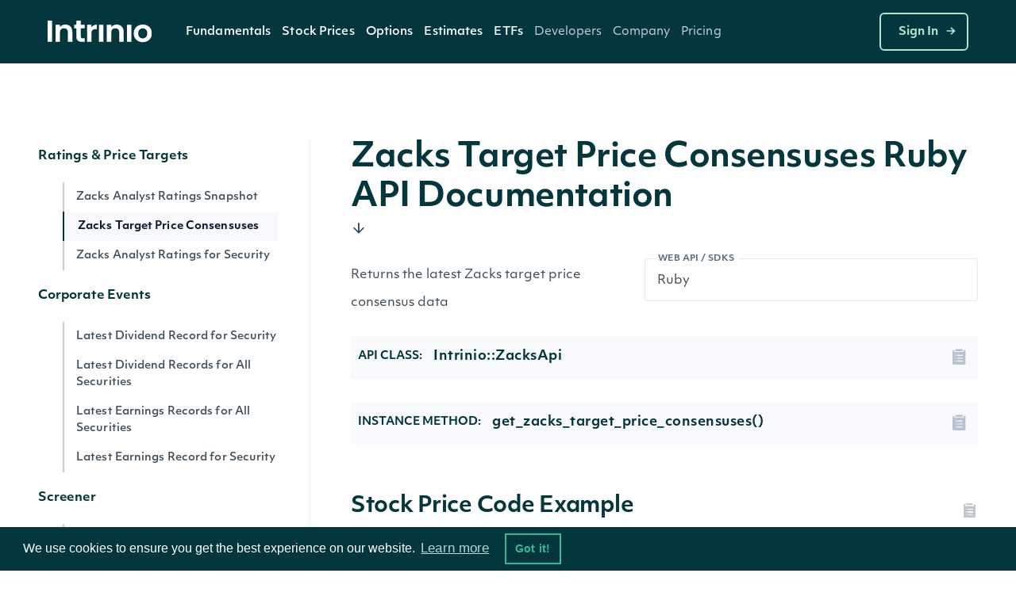

--- FILE ---
content_type: text/html;charset=utf-8
request_url: https://docs.intrinio.com/documentation/ruby/get_zacks_target_price_consensuses_v2
body_size: 18480
content:
<!DOCTYPE html>
<html data-wf-page='5d24efa5a108976440828d99' data-wf-site='5be49b31efe23f3c85cc6028' lang='en-us'>
  <head>
    <!-- Anti-flicker snippet (recommended)  -->
    <style>.async-hide { opacity: 0 !important} </style>
    <script>(function(a,s,y,n,c,h,i,d,e){s.className+=' '+y;h.start=1*new Date;
    h.end=i=function(){s.className=s.className.replace(RegExp(' ?'+y),'')};
    (a[n]=a[n]||[]).hide=h;setTimeout(function(){i();h.end=null},c);h.timeout=c;
    })(window,document.documentElement,'async-hide','dataLayer',4000,
    {'GTM-TPTNQBG':true});</script>
    <!-- Google Tag Manager -->
    <script>(function(w,d,s,l,i){w[l]=w[l]||[];w[l].push({'gtm.start':
    new Date().getTime(),event:'gtm.js'});var f=d.getElementsByTagName(s)[0],
    j=d.createElement(s),dl=l!='dataLayer'?'&l='+l:'';j.async=true;j.src=
    'https://www.googletagmanager.com/gtm.js?id='+i+dl;f.parentNode.insertBefore(j,f);
    })(window,document,'script','dataLayer','GTM-TPTNQBG');</script>
    <!-- End Google Tag Manager -->
    <!-- Microsoft Clarity -->
    <script type="text/javascript">
    (function(c,l,a,r,i,t,y){
        c[a]=c[a]||function(){(c[a].q=c[a].q||[]).push(arguments)};
        t=l.createElement(r);t.async=1;t.src="https://www.clarity.ms/tag/"+i;
        y=l.getElementsByTagName(r)[0];y.parentNode.insertBefore(t,y);
    })(window, document, "clarity", "script", "b8qfyleiyy");
    </script>
    <script>
      document.addEventListener('click', function (event) {
        if (event.target.closest('.RACButton')) {
          gtag('event', 'Button', {'event_category': 'RACButton', 'event_label': 'Click'})
        }
      }, false);
    </script>
    <script async defer id='hs-script-loader' src='//js.hs-scripts.com/5221964.js' type='text/javascript'></script>
    <meta charset='utf-8'>
    <meta robots='index,follow'>
    <meta content='text/html; charset=utf-8' http-equiv='Content-Type'>
    <meta content='width=device-width,initial-scale=1' name='viewport'>
    <meta content='Zacks Target Price Consensuses - API Documentation - Ruby SDK | Intrinio' name='title'>
    <meta content='Zacks Target Price Consensuses financial data api documentation code example, parameters, properties, and sample data. Returns the latest Zacks target price consensus data' name='description'>
    <meta content='Intrinio Fintech Marketplace' property='og:site_name'>
    <meta content='Zacks Target Price Consensuses - API Documentation - Ruby SDK | Intrinio' property='og:title'>
    <meta content='Zacks Target Price Consensuses financial data api documentation code example, parameters, properties, and sample data. Returns the latest Zacks target price consensus data' property='og:description'>
    <meta content='https://assets-global.website-files.com/617960145ff34fe4a9fe7240/641f1a3f7a03b958af6bc3bc_Intrinio_home.png' property='og:image'>
    <meta content='summary' name='twitter:card'>
    <meta content='@intrinio' name='twitter:site'>
    <meta content='Zacks Target Price Consensuses - API Documentation - Ruby SDK | Intrinio' name='twitter:title'>
    <meta content='Zacks Target Price Consensuses financial data api documentation code example, parameters, properties, and sample data. Returns the latest Zacks target price consensus data' name='twitter:description'>
    <meta content='https://assets-global.website-files.com/617960145ff34fe4a9fe7240/641f1a3f7a03b958af6bc3bc_Intrinio_home.png' name='twitter:image'>
    <meta content='GSBIEVGaL6eZ7h2LuxrCaExs6AYcf3bTkRWKNN5EYqs' name='google-site-verification'>
    <meta content='ueTip7WeVX2XZLbeJrfYPzS7VlcMW4uhLoEvXxF-sh8' name='google-site-verification'>
    <link href='/apple-touch-icon.png' rel='apple-touch-icon' sizes='180x180'>
    <link href='/favicon-32x32.png' rel='icon' sizes='32x32' type='image/png'>
    <link href='/favicon-16x16.png' rel='icon' sizes='16x16' type='image/png'>
    <link href='/site.webmanifest' rel='manifest'>
    <link color='#5bbad5' href='/safari-pinned-tab.svg' rel='mask-icon'>
    <meta content='#2b5797' name='msapplication-TileColor'>
    <meta content='#ffffff' name='theme-color'>
    <link href='https://docs.intrinio.com/documentation/ruby/get_zacks_target_price_consensuses_v2' hreflang='x-default' rel='alternate'>
    <link href='https://docs.intrinio.com/documentation/ruby/get_zacks_target_price_consensuses_v2' hreflang='en-us' rel='canonical'>
    <title>Zacks Target Price Consensuses - API Documentation - Ruby SDK | Intrinio</title>
    <!-- /development icomoon links -->
    <link href='https://docs.intrinio.com/frontend/vendor/css/icomoon_style-svg.css' rel='stylesheet'>
    <link href='https://docs.intrinio.com/frontend/vendor/css/icomoon_style.css' rel='stylesheet'>
    <link href='https://use.typekit.net/ksc5qnl.css' rel='stylesheet'>
    <link href='https://docs.intrinio.com/frontend/css/vendor1764035061969.css' rel='stylesheet'>
    <link href='https://docs.intrinio.com/frontend/vendor/css/webflow_2.css' rel='stylesheet'>
    <link href='https://docs.intrinio.com/frontend/css/intrinio-new/app1764035061969.css' rel='stylesheet'>
    <script src='https://docs.intrinio.com/frontend/vendor/js/jquery-3.1.0.min.js' type='text/javascript'></script>
    <script src='https://cdn.jsdelivr.net/npm/js-cookie@2/src/js.cookie.min.js' type='text/javascript'></script>
    <script src='https://cdn.auth0.com/js/auth0/9.5.1/auth0.min.js' type='text/javascript'></script>
    <script src='https://cdnjs.cloudflare.com/ajax/libs/remarkable/1.7.1/remarkable.min.js' type='text/javascript'></script>
    <script src='https://cdnjs.cloudflare.com/ajax/libs/highlight.js/9.15.6/highlight.min.js' type='text/javascript'></script>
    <script src='https://cdnjs.cloudflare.com/ajax/libs/ace/1.4.4/ace.js' type='text/javascript'></script>
    <script async='' defer='' src='https://www.google.com/recaptcha/api.js?onload=vcRecaptchaApiLoaded&amp;render=explicit' type='text/javascript'></script>
    <script src='https://cdn.jsdelivr.net/npm/vivus@0.4.5/dist/vivus.min.js'></script>
    <link href='https://cdn.jsdelivr.net/npm/cookieconsent@3/build/cookieconsent.min.css' rel='stylesheet' type='text/css'>
  </head>
  <body ng-app='intrinio'>
    <!-- Google Tag Manager (noscript) -->
    <noscript><iframe src="https://www.googletagmanager.com/ns.html?id=GTM-TPTNQBG"
    height="0" width="0" style="display:none;visibility:hidden"></iframe></noscript>
    <!-- End Google Tag Manager (noscript) -->
    <header>
      <div class='header-dark w-nav' data-animation='default' data-collapse='medium' data-duration='400' data-w-id='5f286ec3-5b47-c833-f062-4d3c6711b854' role='banner'>
        <div class='nav-container'>
          <div class='menu-wrap'>
            <a aria-label='home' class='intrinio-brand-link-v2 w-nav-brand' href='/'>
              <img alt='Intrinio Logo' class='logo-img' src='https://assets-global.website-files.com/6067605c56239c84cdb27401/6067605c56239c82aeb2748e_intrinio-logo-light.svg'>
            </a>
            <nav class='nav-menu-v2 w-nav-menu' role='navigation'>
              <div class='w-layout-grid nav-link-grid-v2'>
                <div class='nav-dropdown-dark-v2 w-dropdown' data-delay='0' data-hover='true' style=''>
                  <div aria-controls='w-dropdown-list-0' aria-expanded='false' aria-haspopup='menu' class='nav-dropdown-toggle-v2 w-dropdown-toggle' id='w-dropdown-toggle-0' role='button' tabindex='0'>
                    <a class='top-nav-text-v2' href='https://intrinio.com/equity-market-data-packages'>Fundamentals</a>
                    <img alt='Dropdown arrow' class='nav-dropdown-cursor' loading='lazy' src='https://assets-global.website-files.com/617960145ff34fe4a9fe7240/617960145ff34f93dafe74fa_nav-dropdown-carrot%40480px.svg' style='display: none;'>
                  </div>
                  <nav aria-labelledby='w-dropdown-toggle-0' class='nav-dropdown-wrap-v2 products w-dropdown-list' id='w-dropdown-list-0'>
                    <div class='nav-dropdown-card'>
                      <div class='nav-products-container'>
                        <div class='nav-products-left'>
                          <div class='nav-product-collection-container w-dyn-list'>
                            <div class='w-dyn-items' role='list'>
                              <div class='w-dyn-item' role='listitem'>
                                <a class='nav-products-link-v2 w-inline-block' href='https://intrinio.com/products/us-fundamentals' tabindex='0'>
                                  <div class='nav-products-txt-wrap' id='w-node-_57b65e65-adc7-dfff-3468-c5cb9b532630-0a78e01a'>
                                    <img alt='' class='nav-product-icon' id='w-node-_9bca16b5-d35c-6d2a-eb25-0bbdad9532a3-0a78e01a' loading='lazy' src='https://cdn.prod.website-files.com/617960145ff34f911afe7243/651739432fa3ee1dcd70266a_US-Fundamentals-Dark.png'>
                                    <div class='nav-products-heading' id='w-node-_3536dee9-811d-29ac-5489-26d559b21886-0a78e01a'>US Fundamentals</div>
                                  </div>
                                  <div class='nav-products-description-v2'>15+ years of standardized &amp; as-reported financial statement data</div>
                                </a>
                                <a class='nav-products-link-v2 w-inline-block' href='https://intrinio.com/products/us-news-basic' tabindex='0'>
                                  <div class='nav-products-txt-wrap' id='w-node-_57b65e65-adc7-dfff-3468-c5cb9b532630-0a78e01a'>
                                    <img alt='' class='nav-product-icon' id='w-node-_9bca16b5-d35c-6d2a-eb25-0bbdad9532a3-0a78e01a' loading='lazy' src='https://cdn.prod.website-files.com/617960145ff34f911afe7243/6514ae36a20ba62ec4a9af97_US-News-Basic-Dark%20(1).png'>
                                    <div class='nav-products-heading' id='w-node-_3536dee9-811d-29ac-5489-26d559b21886-0a78e01a'>NewsEdge - Essential Financial News</div>
                                  </div>
                                  <div class='nav-products-description-v2'>Comprehensive and affordable live-stream of news from US companies</div>
                                </a>
                                <a class='nav-products-link-v2 w-inline-block' href='https://intrinio.com/products/us-press-releases' tabindex='0'>
                                  <div class='nav-products-txt-wrap' id='w-node-_57b65e65-adc7-dfff-3468-c5cb9b532630-0a78e01a'>
                                    <img alt='' class='nav-product-icon' id='w-node-_9bca16b5-d35c-6d2a-eb25-0bbdad9532a3-0a78e01a' loading='lazy' src='https://cdn.prod.website-files.com/617960145ff34f911afe7243/6514aec49483ea7f1e701e46_US-Press-Releases-Dark.png'>
                                    <div class='nav-products-heading' id='w-node-_3536dee9-811d-29ac-5489-26d559b21886-0a78e01a'>US Press Releases</div>
                                  </div>
                                  <div class='nav-products-description-v2'>Immediate access to the latest press releases for US public companies</div>
                                </a>
                              </div>
                            </div>
                          </div>
                        </div>
                      </div>
                    </div>
                  </nav>
                </div>
                <div class='nav-dropdown-dark-v2 w-dropdown' data-delay='0' data-hover='true' style=''>
                  <div aria-controls='w-dropdown-list-0' aria-expanded='false' aria-haspopup='menu' class='nav-dropdown-toggle-v2 w-dropdown-toggle' id='w-dropdown-toggle-0' role='button' tabindex='0'>
                    <a class='top-nav-text-v2' href='https://intrinio.com/financial-market-data'>Stock Prices</a>
                    <img alt='Dropdown arrow' class='nav-dropdown-cursor' loading='lazy' src='https://assets-global.website-files.com/617960145ff34fe4a9fe7240/617960145ff34f93dafe74fa_nav-dropdown-carrot%40480px.svg' style='display: none;'>
                  </div>
                  <nav aria-labelledby='w-dropdown-toggle-0' class='nav-dropdown-wrap-v2 products w-dropdown-list' id='w-dropdown-list-0'>
                    <div class='nav-dropdown-card'>
                      <div class='nav-products-container'>
                        <div class='nav-products-left'>
                          <div class='nav-product-collection-container w-dyn-list'>
                            <div class='w-dyn-items' role='list'>
                              <div class='w-dyn-item' role='listitem'>
                                <a class='nav-products-link-v2 w-inline-block' href='https://intrinio.com/financial-market-data/cboe-one-delayed' tabindex='0'>
                                  <div class='nav-products-txt-wrap' id='w-node-_57b65e65-adc7-dfff-3468-c5cb9b532630-0a78e01a'>
                                    <img alt='' class='nav-product-icon' id='w-node-_9bca16b5-d35c-6d2a-eb25-0bbdad9532a3-0a78e01a' loading='lazy' src='https://cdn.prod.website-files.com/617960145ff34f911afe7243/658f1a64fe450d64fec95051_651739edd4fd7315d84814ea_iex-realtime-stock-prices-icon-dark.png'>
                                    <div class='nav-products-heading' id='w-node-_3536dee9-811d-29ac-5489-26d559b21886-0a78e01a'>CBOE One Delayed</div>
                                  </div>
                                  <div class='nav-products-description-v2'>Affordable, high-quality delayed stock prices with no exchange fees.</div>
                                </a>
                                <a class='nav-products-link-v2 w-inline-block' href='https://intrinio.com/financial-market-data/equitiesedge' tabindex='0'>
                                  <div class='nav-products-txt-wrap' id='w-node-_57b65e65-adc7-dfff-3468-c5cb9b532630-0a78e01a'>
                                    <img alt='' class='nav-product-icon' id='w-node-_9bca16b5-d35c-6d2a-eb25-0bbdad9532a3-0a78e01a' loading='lazy' src='https://cdn.prod.website-files.com/617960145ff34f911afe7243/658f1a64fe450d64fec95051_651739edd4fd7315d84814ea_iex-realtime-stock-prices-icon-dark.png'>
                                    <div class='nav-products-heading' id='w-node-_3536dee9-811d-29ac-5489-26d559b21886-0a78e01a'>Equities Edge</div>
                                  </div>
                                  <div class='nav-products-description-v2'>Real-time stock prices with no exchange fees</div>
                                </a>
                                <a class='nav-products-link-v2 w-inline-block' href='https://intrinio.com/financial-market-data/stock-prices-iex' tabindex='0'>
                                  <div class='nav-products-txt-wrap' id='w-node-_57b65e65-adc7-dfff-3468-c5cb9b532630-0a78e01a'>
                                    <img alt='' class='nav-product-icon' id='w-node-_9bca16b5-d35c-6d2a-eb25-0bbdad9532a3-0a78e01a' loading='lazy' src='https://cdn.prod.website-files.com/617960145ff34f911afe7243/658f1a64fe450d64fec95051_651739edd4fd7315d84814ea_iex-realtime-stock-prices-icon-dark.png'>
                                    <div class='nav-products-heading' id='w-node-_3536dee9-811d-29ac-5489-26d559b21886-0a78e01a'>IEX Real-Time Stock Prices</div>
                                  </div>
                                  <div class='nav-products-description-v2'>Real-time stock prices with minimal exchange fees</div>
                                </a>
                                <a class='nav-products-link-v2 w-inline-block' href='https://intrinio.com/financial-market-data/stock-prices-eod' tabindex='0'>
                                  <div class='nav-products-txt-wrap' id='w-node-_57b65e65-adc7-dfff-3468-c5cb9b532630-0a78e01a'>
                                    <img alt='' class='nav-product-icon' id='w-node-_9bca16b5-d35c-6d2a-eb25-0bbdad9532a3-0a78e01a' loading='lazy' src='https://cdn.prod.website-files.com/617960145ff34f911afe7243/658f1a64b26b11084f2d7802_6514aefdde0a7b9736e26329_EOD-Historical-Stock-Prices-Dark.png'>
                                    <div class='nav-products-heading' id='w-node-_3536dee9-811d-29ac-5489-26d559b21886-0a78e01a'>EOD Historical Stock Prices</div>
                                  </div>
                                  <div class='nav-products-description-v2'>50+ years of high-quality dividend and split-adjusted stock price history</div>
                                </a>
                                <a class='nav-products-link-v2 w-inline-block' href='https://intrinio.com/financial-market-data/stock-prices-tick-history' tabindex='0'>
                                  <div class='nav-products-txt-wrap' id='w-node-_57b65e65-adc7-dfff-3468-c5cb9b532630-0a78e01a'>
                                    <img alt='' class='nav-product-icon' id='w-node-_9bca16b5-d35c-6d2a-eb25-0bbdad9532a3-0a78e01a' loading='lazy' src='https://cdn.prod.website-files.com/617960145ff34f911afe7243/658f1a64b047557f615e1c2a_6514af096a8791177ba633a4_Stock-Prices-Tick-History-Dark.png'>
                                    <div class='nav-products-heading' id='w-node-_3536dee9-811d-29ac-5489-26d559b21886-0a78e01a'>Stock Prices Tick History</div>
                                  </div>
                                  <div class='nav-products-description-v2'>Developer-friendly backtesting data for stocks</div>
                                </a>
                                <a class='nav-products-link-v2 w-inline-block' href='https://intrinio.com/financial-market-data/stock-prices-delayed-sip' tabindex='0'>
                                  <div class='nav-products-txt-wrap' id='w-node-_57b65e65-adc7-dfff-3468-c5cb9b532630-0a78e01a'>
                                    <img alt='' class='nav-product-icon' id='w-node-_9bca16b5-d35c-6d2a-eb25-0bbdad9532a3-0a78e01a' loading='lazy' src='https://cdn.prod.website-files.com/617960145ff34f911afe7243/658f1a64e4cd9725caaa707e_6514aef1ada8787d1f09cab1_15-Min-Delayed-Sip-Dark.png'>
                                    <div class='nav-products-heading' id='w-node-_3536dee9-811d-29ac-5489-26d559b21886-0a78e01a'>15-Min Delayed SIP</div>
                                  </div>
                                  <div class='nav-products-description-v2'>Display quality, full-market volume real-time data with minimal exchange fees</div>
                                </a>
                                <a class='nav-products-link-v2 w-inline-block' href='https://intrinio.com/financial-market-data/nasdaq-basic' tabindex='0'>
                                  <div class='nav-products-txt-wrap' id='w-node-_57b65e65-adc7-dfff-3468-c5cb9b532630-0a78e01a'>
                                    <img alt='' class='nav-product-icon' id='w-node-_9bca16b5-d35c-6d2a-eb25-0bbdad9532a3-0a78e01a' loading='lazy' src='https://cdn.prod.website-files.com/617960145ff34f911afe7243/658f1a64560869e694a0ce9f_6512f3866de6d8aa7810ee9c_icon_nasdaq_basic_dark.png'>
                                    <div class='nav-products-heading' id='w-node-_3536dee9-811d-29ac-5489-26d559b21886-0a78e01a'>Nasdaq Basic</div>
                                  </div>
                                  <div class='nav-products-description-v2'>Cost-effective real-time stock prices for all U.S. exchange-listed stocks</div>
                                </a>
                                <a class='nav-products-link-v2 w-inline-block' href='https://intrinio.com/financial-market-data/global-real-time-indices' tabindex='0'>
                                  <div class='nav-products-txt-wrap' id='w-node-_57b65e65-adc7-dfff-3468-c5cb9b532630-0a78e01a'>
                                    <img alt='' class='nav-product-icon' id='w-node-_9bca16b5-d35c-6d2a-eb25-0bbdad9532a3-0a78e01a' loading='lazy' src='https://cdn.prod.website-files.com/617960145ff34f911afe7243/658f1a64e0662d70d46aafc3_6514af144d1c5b4a66140b55_Global-Real-Time-Indices-Dark.png'>
                                    <div class='nav-products-heading' id='w-node-_3536dee9-811d-29ac-5489-26d559b21886-0a78e01a'>Global Real-Time Indices</div>
                                  </div>
                                  <div class='nav-products-description-v2'>Track the most popular indices in real-time via a singular API or WebSocket</div>
                                </a>
                              </div>
                            </div>
                          </div>
                        </div>
                      </div>
                    </div>
                  </nav>
                </div>
                <div class='nav-dropdown-dark-v2 w-dropdown' data-delay='0' data-hover='true' style=''>
                  <div aria-controls='w-dropdown-list-0' aria-expanded='false' aria-haspopup='menu' class='nav-dropdown-toggle-v2 w-dropdown-toggle' id='w-dropdown-toggle-0' role='button' tabindex='0'>
                    <a class='top-nav-text-v2' href='https://intrinio.com/options'>Options</a>
                    <img alt='Dropdown arrow' class='nav-dropdown-cursor' loading='lazy' src='https://assets-global.website-files.com/617960145ff34fe4a9fe7240/617960145ff34f93dafe74fa_nav-dropdown-carrot%40480px.svg' style='display: none;'>
                  </div>
                  <nav aria-labelledby='w-dropdown-toggle-0' class='nav-dropdown-wrap-v2 products w-dropdown-list' id='w-dropdown-list-0'>
                    <div class='nav-dropdown-card'>
                      <div class='nav-products-container'>
                        <div class='nav-products-left'>
                          <div class='nav-product-collection-container w-dyn-list'>
                            <div class='w-dyn-items' role='list'>
                              <div class='w-dyn-item' role='listitem'>
                                <a class='nav-products-link-v2 w-inline-block' href='https://intrinio.com/options/optionsedge' tabindex='0'>
                                  <div class='nav-products-txt-wrap' id='w-node-_57b65e65-adc7-dfff-3468-c5cb9b532630-0a78e01a'>
                                    <img alt='' class='nav-product-icon' id='w-node-_9bca16b5-d35c-6d2a-eb25-0bbdad9532a3-0a78e01a' loading='lazy' src='https://cdn.prod.website-files.com/617960145ff34f911afe7243/683612ae3cca155a8d43df03_6552bcc0147385066b152130_651351a7c58b043f960284a9_realtime-options-icon.png'>
                                    <div class='nav-products-heading' id='w-node-_3536dee9-811d-29ac-5489-26d559b21886-0a78e01a'>OptionsEdge</div>
                                  </div>
                                  <div class='nav-products-description-v2'>Lightweight, real-time-feel options data without OPRA licensing complexity.</div>
                                </a>
                                <a class='nav-products-link-v2 w-inline-block' href='https://intrinio.com/options/options-realtime' tabindex='0'>
                                  <div class='nav-products-txt-wrap' id='w-node-_57b65e65-adc7-dfff-3468-c5cb9b532630-0a78e01a'>
                                    <img alt='' class='nav-product-icon' id='w-node-_9bca16b5-d35c-6d2a-eb25-0bbdad9532a3-0a78e01a' loading='lazy' src='https://cdn.prod.website-files.com/617960145ff34f911afe7243/6552bcc0147385066b152130_651351a7c58b043f960284a9_realtime-options-icon.png'>
                                    <div class='nav-products-heading' id='w-node-_3536dee9-811d-29ac-5489-26d559b21886-0a78e01a'>Real-Time Options</div>
                                  </div>
                                  <div class='nav-products-description-v2'>Low-latency, streaming, filtered options with derivative calculations to save you money</div>
                                </a>
                                <a class='nav-products-link-v2 w-inline-block' href='https://intrinio.com/options/options-15-minutes-delayed' tabindex='0'>
                                  <div class='nav-products-txt-wrap' id='w-node-_57b65e65-adc7-dfff-3468-c5cb9b532630-0a78e01a'>
                                    <img alt='' class='nav-product-icon' id='w-node-_9bca16b5-d35c-6d2a-eb25-0bbdad9532a3-0a78e01a' loading='lazy' src='https://cdn.prod.website-files.com/617960145ff34f911afe7243/6552bcbf48c56feae70c349b_6514aee23504946bd637303b_15-Min-Delayed-Options-Dark.png'>
                                    <div class='nav-products-heading' id='w-node-_3536dee9-811d-29ac-5489-26d559b21886-0a78e01a'>15-Min Delayed Options</div>
                                  </div>
                                  <div class='nav-products-description-v2'>High quality delayed options with minimal exchange fees</div>
                                </a>
                                <a class='nav-products-link-v2 w-inline-block' href='https://intrinio.com/options/intraday-historical-options' tabindex='0'>
                                  <div class='nav-products-txt-wrap' id='w-node-_57b65e65-adc7-dfff-3468-c5cb9b532630-0a78e01a'>
                                    <img alt='' class='nav-product-icon' id='w-node-_9bca16b5-d35c-6d2a-eb25-0bbdad9532a3-0a78e01a' loading='lazy' src='https://cdn.prod.website-files.com/617960145ff34f911afe7243/6552bcbf407a027a67854243_6514af3b93368dae2c398354_Intraday-Historical-Options.png'>
                                    <div class='nav-products-heading' id='w-node-_3536dee9-811d-29ac-5489-26d559b21886-0a78e01a'>Intraday Historical Options</div>
                                  </div>
                                  <div class='nav-products-description-v2'>Historical bars in multiple formats for US options contracts</div>
                                </a>
                                <a class='nav-products-link-v2 w-inline-block' href='https://intrinio.com/options/eod-historical-options' tabindex='0'>
                                  <div class='nav-products-txt-wrap' id='w-node-_57b65e65-adc7-dfff-3468-c5cb9b532630-0a78e01a'>
                                    <img alt='' class='nav-product-icon' id='w-node-_9bca16b5-d35c-6d2a-eb25-0bbdad9532a3-0a78e01a' loading='lazy' src='https://cdn.prod.website-files.com/617960145ff34f911afe7243/6552bcbfb2a2346cc11ddea0_6514af450310a6101af83d7a_EOD-Historical-Options-Dark.png'>
                                    <div class='nav-products-heading' id='w-node-_3536dee9-811d-29ac-5489-26d559b21886-0a78e01a'>US Historical End of Day Options Prices</div>
                                  </div>
                                  <div class='nav-products-description-v2'>Backtest and chart your options strategy without breaking the bank</div>
                                </a>
                              </div>
                            </div>
                          </div>
                        </div>
                      </div>
                    </div>
                  </nav>
                </div>
                <div class='nav-dropdown-dark-v2 w-dropdown' data-delay='0' data-hover='true' style=''>
                  <div aria-controls='w-dropdown-list-0' aria-expanded='false' aria-haspopup='menu' class='nav-dropdown-toggle-v2 w-dropdown-toggle' id='w-dropdown-toggle-0' role='button' tabindex='0'>
                    <a class='top-nav-text-v2'>Estimates</a>
                    <img alt='Dropdown arrow' class='nav-dropdown-cursor' loading='lazy' src='https://assets-global.website-files.com/617960145ff34fe4a9fe7240/617960145ff34f93dafe74fa_nav-dropdown-carrot%40480px.svg' style='display: none;'>
                  </div>
                  <nav aria-labelledby='w-dropdown-toggle-0' class='nav-dropdown-wrap-v2 products w-dropdown-list' id='w-dropdown-list-0'>
                    <div class='nav-dropdown-card'>
                      <div class='nav-products-container'>
                        <div class='nav-products-left'>
                          <div class='nav-product-collection-container w-dyn-list'>
                            <div class='w-dyn-items' role='list'>
                              <div class='w-dyn-item' role='listitem'>
                                <a class='nav-products-link-v2 w-inline-block' href='https://intrinio.com/products/ebitda-consensus-estimates' tabindex='0'>
                                  <div class='nav-products-txt-wrap' id='w-node-_57b65e65-adc7-dfff-3468-c5cb9b532630-0a78e01a'>
                                    <img alt='' class='nav-product-icon' id='w-node-_9bca16b5-d35c-6d2a-eb25-0bbdad9532a3-0a78e01a' loading='lazy' src='https://cdn.prod.website-files.com/617960145ff34f911afe7243/6514b1046ee28743eb4be7e1_EPS-Esimates-Dark.png'>
                                    <div class='nav-products-heading' id='w-node-_3536dee9-811d-29ac-5489-26d559b21886-0a78e01a'>EBITDA Consensus Estimates</div>
                                  </div>
                                  <div class='nav-products-description-v2'>Get the &quot;pulse&quot; from top analysts in the field</div>
                                </a>
                                <a class='nav-products-link-v2 w-inline-block' href='https://intrinio.com/products/eps-estimates' tabindex='0'>
                                  <div class='nav-products-txt-wrap' id='w-node-_57b65e65-adc7-dfff-3468-c5cb9b532630-0a78e01a'>
                                    <img alt='' class='nav-product-icon' id='w-node-_9bca16b5-d35c-6d2a-eb25-0bbdad9532a3-0a78e01a' loading='lazy' src='https://cdn.prod.website-files.com/617960145ff34f911afe7243/6514b1046ee28743eb4be7e1_EPS-Esimates-Dark.png'>
                                    <div class='nav-products-heading' id='w-node-_3536dee9-811d-29ac-5489-26d559b21886-0a78e01a'>EPS Estimates</div>
                                  </div>
                                  <div class='nav-products-description-v2'>Target earnings per share estimates from top analysts</div>
                                </a>
                                <a class='nav-products-link-v2 w-inline-block' href='https://intrinio.com/products/eps-surprises' tabindex='0'>
                                  <div class='nav-products-txt-wrap' id='w-node-_57b65e65-adc7-dfff-3468-c5cb9b532630-0a78e01a'>
                                    <img alt='' class='nav-product-icon' id='w-node-_9bca16b5-d35c-6d2a-eb25-0bbdad9532a3-0a78e01a' loading='lazy' src='https://cdn.prod.website-files.com/617960145ff34f911afe7243/6516e42f346edc65f8a00563_EPS-Surprises-Dark.png'>
                                    <div class='nav-products-heading' id='w-node-_3536dee9-811d-29ac-5489-26d559b21886-0a78e01a'>EPS Surprises</div>
                                  </div>
                                  <div class='nav-products-description-v2'>Current and historical alerts for companies that miss or beat EPS estimates</div>
                                </a>
                                <a class='nav-products-link-v2 w-inline-block' href='https://intrinio.com/products/sales-estimates' tabindex='0'>
                                  <div class='nav-products-txt-wrap' id='w-node-_57b65e65-adc7-dfff-3468-c5cb9b532630-0a78e01a'>
                                    <img alt='' class='nav-product-icon' id='w-node-_9bca16b5-d35c-6d2a-eb25-0bbdad9532a3-0a78e01a' loading='lazy' src='https://cdn.prod.website-files.com/617960145ff34f911afe7243/6514b0a23504946bd639071e_Sales-Estimates-Dark.png'>
                                    <div class='nav-products-heading' id='w-node-_3536dee9-811d-29ac-5489-26d559b21886-0a78e01a'>Sales Estimates</div>
                                  </div>
                                  <div class='nav-products-description-v2'>Target sales estimates from top analysts covering US public companies</div>
                                </a>
                                <a class='nav-products-link-v2 w-inline-block' href='https://intrinio.com/products/sales-surprises' tabindex='0'>
                                  <div class='nav-products-txt-wrap' id='w-node-_57b65e65-adc7-dfff-3468-c5cb9b532630-0a78e01a'>
                                    <img alt='' class='nav-product-icon' id='w-node-_9bca16b5-d35c-6d2a-eb25-0bbdad9532a3-0a78e01a' loading='lazy' src='https://cdn.prod.website-files.com/617960145ff34f911afe7243/6514b095df8765ad8bf3a700_Sales-Surprises-Dark.png'>
                                    <div class='nav-products-heading' id='w-node-_3536dee9-811d-29ac-5489-26d559b21886-0a78e01a'>Sales Surprises</div>
                                  </div>
                                  <div class='nav-products-description-v2'>Current and historical alerts for companies that miss or beat sales estimates</div>
                                </a>
                                <a class='nav-products-link-v2 w-inline-block' href='https://intrinio.com/products/long-term-growth-estimates' tabindex='0'>
                                  <div class='nav-products-txt-wrap' id='w-node-_57b65e65-adc7-dfff-3468-c5cb9b532630-0a78e01a'>
                                    <img alt='' class='nav-product-icon' id='w-node-_9bca16b5-d35c-6d2a-eb25-0bbdad9532a3-0a78e01a' loading='lazy' src='https://cdn.prod.website-files.com/617960145ff34f911afe7243/6514b08c79bd446dc7aa6eab_Long-Term-Growth-Estimates-Dark.png'>
                                    <div class='nav-products-heading' id='w-node-_3536dee9-811d-29ac-5489-26d559b21886-0a78e01a'>Long-Term Growth Estimates</div>
                                  </div>
                                  <div class='nav-products-description-v2'>Forward growth estimates from top analysts covering US stocks</div>
                                </a>
                                <a class='nav-products-link-v2 w-inline-block' href='https://intrinio.com/products/analyst-ratings' tabindex='0'>
                                  <div class='nav-products-txt-wrap' id='w-node-_57b65e65-adc7-dfff-3468-c5cb9b532630-0a78e01a'>
                                    <img alt='' class='nav-product-icon' id='w-node-_9bca16b5-d35c-6d2a-eb25-0bbdad9532a3-0a78e01a' loading='lazy' src='https://cdn.prod.website-files.com/617960145ff34f911afe7243/6514b086df8765ad8bf396f7_Analyst-Ratings-Dark.png'>
                                    <div class='nav-products-heading' id='w-node-_3536dee9-811d-29ac-5489-26d559b21886-0a78e01a'>Analyst Ratings</div>
                                  </div>
                                  <div class='nav-products-description-v2'>Buy, sell, and hold ratings from top analysts covering US public companies</div>
                                </a>
                                <a class='nav-products-link-v2 w-inline-block' href='https://intrinio.com/products/target-prices' tabindex='0'>
                                  <div class='nav-products-txt-wrap' id='w-node-_57b65e65-adc7-dfff-3468-c5cb9b532630-0a78e01a'>
                                    <img alt='' class='nav-product-icon' id='w-node-_9bca16b5-d35c-6d2a-eb25-0bbdad9532a3-0a78e01a' loading='lazy' src='https://cdn.prod.website-files.com/617960145ff34f911afe7243/6514b07e3b379b8c24fd1d33_Target-Prices-Dark.png'>
                                    <div class='nav-products-heading' id='w-node-_3536dee9-811d-29ac-5489-26d559b21886-0a78e01a'>Target Prices</div>
                                  </div>
                                  <div class='nav-products-description-v2'>Forward estimates of stock prices from top analysts covering US public companies</div>
                                </a>
                              </div>
                            </div>
                          </div>
                        </div>
                      </div>
                    </div>
                  </nav>
                </div>
                <div class='nav-dropdown-dark-v2 w-dropdown' data-delay='0' data-hover='true' style=''>
                  <div aria-controls='w-dropdown-list-0' aria-expanded='false' aria-haspopup='menu' class='nav-dropdown-toggle-v2 w-dropdown-toggle' id='w-dropdown-toggle-0' role='button' tabindex='0'>
                    <a class='top-nav-text-v2' href='https://intrinio.com/etfs'>ETFs</a>
                    <img alt='Dropdown arrow' class='nav-dropdown-cursor' loading='lazy' src='https://assets-global.website-files.com/617960145ff34fe4a9fe7240/617960145ff34f93dafe74fa_nav-dropdown-carrot%40480px.svg' style='display: none;'>
                  </div>
                  <nav aria-labelledby='w-dropdown-toggle-0' class='nav-dropdown-wrap-v2 products w-dropdown-list' id='w-dropdown-list-0'>
                    <div class='nav-dropdown-card'>
                      <div class='nav-products-container'>
                        <div class='nav-products-left'>
                          <div class='nav-product-collection-container w-dyn-list'>
                            <div class='w-dyn-items' role='list'>
                              <div class='w-dyn-item' role='listitem'>
                                <a class='nav-products-link-v2 w-inline-block' href='https://intrinio.com/products/etf-holdings' tabindex='0'>
                                  <div class='nav-products-txt-wrap' id='w-node-_57b65e65-adc7-dfff-3468-c5cb9b532630-0a78e01a'>
                                    <img alt='' class='nav-product-icon' id='w-node-_9bca16b5-d35c-6d2a-eb25-0bbdad9532a3-0a78e01a' loading='lazy' src='https://cdn.prod.website-files.com/617960145ff34f911afe7243/6514b072937228bfac6a84b8_ETF-Holdings-Dark.png'>
                                    <div class='nav-products-heading' id='w-node-_3536dee9-811d-29ac-5489-26d559b21886-0a78e01a'>Global ETF Holdings</div>
                                  </div>
                                  <div class='nav-products-description-v2'>Analyze holdings and constituents from all Global ETFs</div>
                                </a>
                                <a class='nav-products-link-v2 w-inline-block' href='https://intrinio.com/products/etf-analytics' tabindex='0'>
                                  <div class='nav-products-txt-wrap' id='w-node-_57b65e65-adc7-dfff-3468-c5cb9b532630-0a78e01a'>
                                    <img alt='' class='nav-product-icon' id='w-node-_9bca16b5-d35c-6d2a-eb25-0bbdad9532a3-0a78e01a' loading='lazy' src='https://cdn.prod.website-files.com/617960145ff34f911afe7243/6514b04d6ee28743eb4b22d0_ETF-Analytics-Dark.png'>
                                    <div class='nav-products-heading' id='w-node-_3536dee9-811d-29ac-5489-26d559b21886-0a78e01a'>ETF Analytics</div>
                                  </div>
                                  <div class='nav-products-description-v2'>Research and analyze premium ETF analytics</div>
                                </a>
                                <a class='nav-products-link-v2 w-inline-block' href='https://intrinio.com/products/etf-metadata' tabindex='0'>
                                  <div class='nav-products-txt-wrap' id='w-node-_57b65e65-adc7-dfff-3468-c5cb9b532630-0a78e01a'>
                                    <img alt='' class='nav-product-icon' id='w-node-_9bca16b5-d35c-6d2a-eb25-0bbdad9532a3-0a78e01a' loading='lazy' src='https://cdn.prod.website-files.com/617960145ff34f911afe7243/6514b03ea20ba62ec4abf062_ETF-Metadata-Dark.png'>
                                    <div class='nav-products-heading' id='w-node-_3536dee9-811d-29ac-5489-26d559b21886-0a78e01a'>ETF Metadata</div>
                                  </div>
                                  <div class='nav-products-description-v2'>Access over 118 ETF metadata attributes</div>
                                </a>
                              </div>
                            </div>
                          </div>
                        </div>
                      </div>
                    </div>
                  </nav>
                </div>
                <div class='nav-dropdown-dark-v2 w-dropdown' data-delay='0' data-hover='true'>
                  <div aria-controls='w-dropdown-list-6' aria-expanded='false' aria-haspopup='menu' class='nav-dropdown-toggle-v2 w-dropdown-toggle' id='w-dropdown-toggle-6' role='button' tabindex='0'>
                    <div class='top-nav-text-v3'>Developers</div>
                    <img alt='Dropdown arrow' class='nav-dropdown-cursor' loading='lazy' src='https://assets-global.website-files.com/617960145ff34fe4a9fe7240/617960145ff34f93dafe74fa_nav-dropdown-carrot%40480px.svg'>
                  </div>
                  <nav aria-labelledby='w-dropdown-toggle-6' class='nav-dropdown-wrap-v2 w-dropdown-list' id='w-dropdown-list-6'>
                    <div class='nav-dropdown-card'>
                      <div class='w-layout-grid nav-grid-v2'>
                        <div class='nav-list-wrap-v2' id='w-node-_4d495478-c272-bd3f-a759-d42c76c561b5-76c561b3'>
                          <ul class='nav-list w-list-unstyled' role='list'>
                            <li class='nav-list-item'>
                              <a class='nav-link-v2 w-inline-block' href='https://docs.intrinio.com/documentation/api_v2/getting_started' tabindex='0'>
                                <div>Documentation</div>
                              </a>
                            </li>
                            <li class='nav-list-item'>
                              <a class='nav-link-v2 w-inline-block' href='https://intrinio.com/help-center' tabindex='0'>
                                <div>Help Center</div>
                              </a>
                            </li>
                            <li class='nav-list-item'>
                              <a class='nav-link-v2 w-inline-block' href='https://data.intrinio.com/data-tags' tabindex='0'>
                                <div>Data Tag Reference Library</div>
                              </a>
                            </li>
                            <li class='nav-list-item'>
                              <a class='nav-link-v2 w-inline-block' href='https://github.com/intrinio' tabindex='0'>
                                <div>Github</div>
                              </a>
                            </li>
                            <li class='nav-list-item'>
                              <a class='nav-link-v2 w-inline-block' href='https://status.intrinio.com/' tabindex='0'>
                                <div>API Status</div>
                              </a>
                            </li>
                          </ul>
                        </div>
                      </div>
                    </div>
                  </nav>
                </div>
                <div class='nav-dropdown-dark-v2 w-dropdown' data-delay='0' data-hover='true'>
                  <div aria-controls='w-dropdown-list-7' aria-expanded='false' aria-haspopup='menu' class='nav-dropdown-toggle-v2 w-dropdown-toggle' id='w-dropdown-toggle-7' role='button' tabindex='0'>
                    <div class='top-nav-text-v3'>Company</div>
                    <img alt='Dropdown arrow' class='nav-dropdown-cursor' loading='lazy' src='https://assets-global.website-files.com/617960145ff34fe4a9fe7240/617960145ff34f93dafe74fa_nav-dropdown-carrot%40480px.svg'>
                  </div>
                  <nav aria-labelledby='w-dropdown-toggle-7' class='nav-dropdown-wrap-v2 w-dropdown-list' id='w-dropdown-list-7'>
                    <div class='nav-dropdown-card'>
                      <div class='w-layout-grid nav-grid-v2'>
                        <div class='nav-list-wrap-v2' id='w-node-_785e8856-a608-2db8-cb6b-2bdd38ad2634-38ad2632'>
                          <ul class='nav-list w-list-unstyled' role='list'>
                            <li class='nav-list-item'>
                              <a class='nav-link-v2 w-inline-block' href='https://intrinio.com/our-company' tabindex='0'>
                                <div>About Us</div>
                              </a>
                            </li>
                            <li class='nav-list-item'>
                              <a class='nav-link-v2 w-inline-block' href='https://intrinio.com/case-studies' tabindex='0'>
                                <div>Case Studies</div>
                              </a>
                            </li>
                            <li class='nav-list-item'>
                              <a class='nav-link-v2 w-inline-block' href='https://intrinio.com/blog' tabindex='0'>
                                <div>Blog</div>
                              </a>
                            </li>
                            <li class='nav-list-item'>
                              <a class='nav-link-v2 w-inline-block' href='https://intrinio.com/blog-category/intrinio-news' tabindex='0'>
                                <div>News</div>
                              </a>
                            </li>
                            <li class='nav-list-item'>
                              <a class='nav-link-v2 w-inline-block' href='https://intrinio.com/blog-category/webinars' tabindex='0'>
                                <div>Webinars</div>
                              </a>
                            </li>
                            <li class='nav-list-item'>
                              <a class='nav-link-v2 w-inline-block' href='https://intrinio.com/work-for-us' tabindex='0'>
                                <div>Careers</div>
                              </a>
                            </li>
                          </ul>
                        </div>
                      </div>
                    </div>
                  </nav>
                </div>
                <div class='nav-dropdown-dark-v2'>
                  <a class='nav-dropdown-toggle-v2 w-inline-block' href='https://intrinio.com/pricing'>
                    <div class='top-nav-text-v3'>Pricing</div>
                  </a>
                </div>
              </div>
              <div class='mobile-menu-wrap'>
                <div class='nav-menu-signin-wrap'>
                  <div class='mobile-signin-wrap'>
                    <a class='btn mobile-nav w-button' href='#'>Sign Up</a>
                    <a class='nav-sign-in-link w-inline-block' href='https://account.intrinio.com/login' id='mobile-header-login-link' style='display: none;'>
                      <div>Sign In</div>
                    </a>
                    <a class='nav-sign-in-link myaccount w-node-baf79bd8-1b41-a885-fdc1-4d2db97eccf4-b97eccec w-inline-block' href='https://account.intrinio.com/account' id='mobile-header-account-link' style='display: flex;'>
                      <div>My Account</div>
                    </a>
                  </div>
                </div>
                <div class='mobile-menu-top-wrap'></div>
                <div class='mobile-menu-bottom-wrap-mobile'>
                  <div class='w-layout-grid mobile-nav-subgrid-v2'>
                    <div class='nav-list-wrap' id='w-node-baf79bd8-1b41-a885-fdc1-4d2db97ecd35-b97eccec'>
                      <a class='nav-subhead-dropdown w-inline-block' href='https://intrinio.com/pricing'>
                        <div class='nav-mobile-dropdown-toggle'>
                          <div>Products</div>
                          <div class='nav-mobile-dropdown-icon w-icon-dropdown-toggle'></div>
                        </div>
                      </a>
                    </div>
                    <div class='nav-list-wrap' id='w-node-fd1b652e-62c0-61cd-3807-72c3734ff116-b97eccec'>
                      <div class='nav-subhead-dropdown w-dropdown' data-delay='0' data-hover='false'>
                        <div aria-controls='w-dropdown-list-8' aria-expanded='false' aria-haspopup='menu' class='nav-mobile-dropdown-toggle w-dropdown-toggle' id='w-dropdown-toggle-8' role='button' tabindex='0'>
                          <div>Documentation</div>
                          <div aria-hidden='true' class='nav-mobile-dropdown-icon w-icon-dropdown-toggle'></div>
                        </div>
                        <nav aria-labelledby='w-dropdown-toggle-8' class='nav-mobile-dropdown-list-wrap w-dropdown-list' id='w-dropdown-list-8'>
                          <a class='mobile-nav-dropdown-link w-dropdown-link' href='https://docs.intrinio.com/documentation/api_v2/getting_started' tabindex='0'>API Docs</a>
                        </nav>
                      </div>
                    </div>
                    <div class='nav-list-wrap' id='w-node-baf79bd8-1b41-a885-fdc1-4d2db97ecd5b-b97eccec'>
                      <div class='nav-subhead-dropdown w-dropdown' data-delay='0' data-hover='false'>
                        <div aria-controls='w-dropdown-list-9' aria-expanded='false' aria-haspopup='menu' class='nav-mobile-dropdown-toggle w-dropdown-toggle' id='w-dropdown-toggle-9' role='button' tabindex='0'>
                          <div>Reference &amp; Help</div>
                          <div aria-hidden='true' class='nav-mobile-dropdown-icon w-icon-dropdown-toggle'></div>
                        </div>
                        <nav aria-labelledby='w-dropdown-toggle-9' class='nav-mobile-dropdown-list-wrap w-dropdown-list' id='w-dropdown-list-9'>
                          <a class='mobile-nav-dropdown-link w-dropdown-link' href='https://intrinio.com/help-center' tabindex='0'>Case Studies</a>
                          <a class='mobile-nav-dropdown-link w-dropdown-link' href='https://intrinio.com/help-center' tabindex='0'>Help Center</a>
                          <a class='mobile-nav-dropdown-link w-dropdown-link' href='https://status.intrinio.com/' tabindex='0'>API Status</a>
                          <a class='mobile-nav-dropdown-link w-dropdown-link' href='https://data.intrinio.com/data-tags' tabindex='0'>Data Tags Library</a>
                        </nav>
                      </div>
                    </div>
                    <div class='nav-list-wrap' id='w-node-baf79bd8-1b41-a885-fdc1-4d2db97ecd6a-b97eccec'>
                      <div class='nav-subhead-dropdown w-dropdown' data-delay='0' data-hover='false'>
                        <div aria-controls='w-dropdown-list-10' aria-expanded='false' aria-haspopup='menu' class='nav-mobile-dropdown-toggle w-dropdown-toggle' id='w-dropdown-toggle-10' role='button' tabindex='0'>
                          <div>Company</div>
                          <div aria-hidden='true' class='nav-mobile-dropdown-icon w-icon-dropdown-toggle'></div>
                        </div>
                        <nav aria-labelledby='w-dropdown-toggle-10' class='nav-mobile-dropdown-list-wrap w-dropdown-list' id='w-dropdown-list-10'>
                          <a class='mobile-nav-dropdown-link w-dropdown-link' href='https://intrinio.com/our-expertise' tabindex='0'>Our Expertise</a>
                          <a class='mobile-nav-dropdown-link w-dropdown-link' href='https://intrinio.com/our-company' tabindex='0'>Our Company</a>
                          <a class='mobile-nav-dropdown-link w-dropdown-link' href='https://intrinio.com/work-for-us' tabindex='0'>Careers</a>
                          <a class='mobile-nav-dropdown-link w-dropdown-link' href='https://intrinio.com/blog' tabindex='0'>Blog</a>
                        </nav>
                      </div>
                    </div>
                  </div>
                </div>
                <div class='mobile-menu-middle-wrap'>
                  <div class='nav-products-right'>
                    <div class='nav-products-right-half' id='w-node-baf79bd8-1b41-a885-fdc1-4d2db97ecd7b-b97eccec'>
                      <img alt='' class='nav-products-right-icon' id='w-node-baf79bd8-1b41-a885-fdc1-4d2db97ecd7c-b97eccec' loading='lazy' src='https://assets-global.website-files.com/617960145ff34fe4a9fe7240/617960145ff34fb48ffe750e_book.svg'>
                      <div class='nav-card-header-wrap' id='w-node-baf79bd8-1b41-a885-fdc1-4d2db97ecd7d-b97eccec'>
                        <div class='nav-subhead-v2'>Documentation</div>
                      </div>
                      <div class='nav-list-wrap' id='w-node-baf79bd8-1b41-a885-fdc1-4d2db97ecd80-b97eccec'>
                        <ul class='nav-list-v2 w-list-unstyled' role='list'>
                          <li class='nav-list-item'>
                            <a class='nav-link-v2 w-inline-block' href='https://docs.intrinio.com/documentation/api_v2/getting_started'>
                              <div>API Docs</div>
                            </a>
                          </li>
                          <li class='nav-list-item'>
                            <a class='nav-link-v2 w-inline-block' href='https://intrinio.com/docs/fundamentals/getting-started'>
                              <div>Fundamentals Docs</div>
                            </a>
                          </li>
                          <li class='nav-list-item'>
                            <a class='nav-link-v2 w-inline-block' href='https://intrinio.com/docs/market-data/getting-started'>
                              <div>Market Data Docs</div>
                            </a>
                          </li>
                        </ul>
                      </div>
                    </div>
                    <div class='nav-products-right-half' id='w-node-baf79bd8-1b41-a885-fdc1-4d2db97ecd8e-b97eccec'>
                      <img alt='' class='nav-products-right-icon' id='w-node-baf79bd8-1b41-a885-fdc1-4d2db97ecd8f-b97eccec' loading='lazy' src='https://assets-global.website-files.com/617960145ff34fe4a9fe7240/617960145ff34f554efe750f_cpu.svg'>
                      <div class='nav-card-header-wrap' id='w-node-baf79bd8-1b41-a885-fdc1-4d2db97ecd90-b97eccec'>
                        <div class='nav-subhead-v2'>Technology</div>
                      </div>
                      <div class='nav-list-wrap' id='w-node-baf79bd8-1b41-a885-fdc1-4d2db97ecd93-b97eccec'>
                        <ul class='nav-list-v2 w-list-unstyled' role='list'>
                          <li class='nav-list-item'>
                            <a class='nav-link-v2 w-inline-block' href='https://intrinio.com/xbrl-financial-standards'>
                              <div>XBRL Standardizer</div>
                            </a>
                          </li>
                          <li class='nav-list-item'>
                            <a class='nav-link-v2 w-inline-block' href='https://intrinio.com/data-quality'>
                              <div>Data Quality</div>
                            </a>
                          </li>
                          <li class='nav-list-item'>
                            <a class='nav-link-v2 w-inline-block' href='https://intrinio.com/infrastructure'>
                              <div>Data Infrastructure</div>
                            </a>
                          </li>
                        </ul>
                      </div>
                    </div>
                  </div>
                </div>
                <div class='mobile-menu-middle-wrap'>
                  <div class='nav-dropdown-card'>
                    <div class='w-layout-grid nav-grid-v2'>
                      <div class='nav-card-header-wrap' id='w-node-_3121dfdf-7ff5-4042-406f-0e51f4ef16cf-8c3d3147'>
                        <div class='nav-subhead-v2'>Investment Platforms</div>
                      </div>
                      <div class='nav-list-wrap-v2' id='w-node-_3121dfdf-7ff5-4042-406f-0e51f4ef16d5-8c3d3147'>
                        <ul class='nav-list w-list-unstyled' role='list'>
                          <li class='nav-list-item'>
                            <a class='nav-link-v2 negative-indent w-inline-block' href='https://intrinio.com/solutions/options-investment-platform'>
                              <div>Options</div>
                            </a>
                          </li>
                          <li class='nav-list-item'>
                            <a class='nav-link-v2 negative-indent w-inline-block' href='https://intrinio.com/solutions/ai-ml-investment-platform'>
                              <div>AI/ML-Powered</div>
                            </a>
                          </li>
                          <li class='nav-list-item'>
                            <a class='nav-link-v2 negative-indent w-inline-block' href='https://intrinio.com/solutions/equity-research-portfolio-management-platform'>
                              <div>Portfolio Management</div>
                            </a>
                          </li>
                          <li class='nav-list-item'>
                            <a class='nav-link-v2 negative-indent w-inline-block' href='https://intrinio.com/public-companies'>
                              <div>Investor Relations</div>
                            </a>
                          </li>
                        </ul>
                      </div>
                      <div class='nav-card-header-wrap' id='w-node-_3121dfdf-7ff5-4042-406f-0e51f4ef16d2-8c3d3147'>
                        <div class='nav-subhead-v2'>Educational Communities</div>
                      </div>
                      <div class='nav-list-wrap-v2' id='w-node-_3121dfdf-7ff5-4042-406f-0e51f4ef16e7-8c3d3147'>
                        <ul class='nav-list w-list-unstyled' role='list'>
                          <li class='nav-list-item'>
                            <a class='nav-link-v2 negative-indent w-inline-block' href='https://intrinio.com/solutions/options-education-community'>
                              <div>Options</div>
                            </a>
                          </li>
                          <li class='nav-list-item'>
                            <a class='nav-link-v2 negative-indent w-inline-block' href='https://intrinio.com/solutions/retail-investor-education-community'>
                              <div>Retail Investor</div>
                            </a>
                          </li>
                        </ul>
                      </div>
                    </div>
                  </div>
                </div>
                <div class='mobile-menu-bottom-wrap-v2'>
                  <div class='nav-dropdown-card'>
                    <div class='w-layout-grid nav-grid-v2'>
                      <div class='nav-list-wrap-v2 no-margin' id='w-node-b4fa2452-2716-bf9f-e4b6-a7f51e7411c3-1e7411c1'>
                        <div class='nav-card-header-wrap'>
                          <div class='nav-subhead-v2'>RESOURCES</div>
                        </div>
                        <ul class='nav-list w-list-unstyled' role='list'>
                          <li class='nav-list-item'>
                            <a class='nav-link-v2 negative-indent w-inline-block' href='https://www.intrinio.com/case-studies' target='_blank'>
                              <div>Case Studies</div>
                            </a>
                          </li>
                          <li class='nav-list-item'>
                            <a class='nav-link-v2 negative-indent w-inline-block' href='https://www.intrinio.com/help-center' target='_blank'>
                              <div>Help Center</div>
                            </a>
                          </li>
                          <li class='nav-list-item'>
                            <a class='nav-link-v2 negative-indent w-inline-block' href='https://data.intrinio.com/data-tags' target='_blank'>
                              <div>Data Tag Reference Library</div>
                            </a>
                          </li>
                          <li class='nav-list-item'>
                            <a class='nav-link-v2 negative-indent w-inline-block' href='https://status.intrinio.com/' target='_blank'>
                              <div>API Status</div>
                            </a>
                          </li>
                          <li class='nav-list-item'>
                            <a class='nav-link-v2 negative-indent w-inline-block' href='https://intrinio.com/access-methods'>
                              <div>Access Methods</div>
                            </a>
                          </li>
                        </ul>
                      </div>
                      <div class='nav-list-wrap-v2 no-margin' id='w-node-b4fa2452-2716-bf9f-e4b6-a7f51e7411e9-1e7411c1'>
                        <div class='nav-card-header-wrap'>
                          <div class='nav-subhead-v2'>Company</div>
                        </div>
                        <ul class='nav-list w-list-unstyled' role='list'>
                          <li class='nav-list-item'>
                            <a class='nav-link-v2 negative-indent w-inline-block' href='https://intrinio.com/our-company'>
                              <div>About Us</div>
                            </a>
                          </li>
                          <li class='nav-list-item'>
                            <a class='nav-link-v2 negative-indent w-inline-block' href='https://intrinio.com/work-for-us'>
                              <div>Careers</div>
                            </a>
                          </li>
                          <li class='nav-list-item'>
                            <a class='nav-link-v2 negative-indent w-inline-block' href='https://intrinio.com/blog'>
                              <div>Blog</div>
                            </a>
                          </li>
                        </ul>
                      </div>
                    </div>
                  </div>
                </div>
              </div>
            </nav>
          </div>
          <div class='sign-in-wrap-v2'>
            <div class='sign-in' id='header-login-link'></div>
            <a class='btn spearmint-hollow nav-v2 btn-success w-button' href='https://account.intrinio.com/self-signup'>Sign In</a>
            <div class='mobile-menu-button-v2 w-nav-button'>
              <div class='top-ham-line'></div>
              <div class='mid-ham-line'></div>
              <div class='bottom-ham-line'></div>
            </div>
          </div>
        </div>
      </div>
    </header>
    <div id='body'>
      <div class='documentation--page-view' ng-controller='DocumentationCtrl'>
        <div class='documentation--view'>
          <div class='content-hero-large extended'>
          </div>
          <div class='body--container'>
            <div class='documentation--mobile-dropdown-container' ng-click='openDropdownMenu()' ng-show='!showMobileMenu'>
              <h2 class='documentation--mobile-title inline-block'>Zacks Target Price Consensuses</h2>
              <div class='icon icon-chevron-down inline-block'></div>
              <div class='documentation--mobile-dropdown-content'></div>
            </div>
            <div class='documentation--sidebar-menu' ng-class="{'mobile-menu' : showMobileMenu, 'opaque': opaque}">
              <div class='sidebar--content-container'>
                <div class='icon icon-exit' ng-click='closeDropdownMenu()'></div>
                <div class='sidebar--content'>
                  <div class='sidebar--title'>
                    Overview
                  </div>
                  <div class='sidebar--links'>
                    <a class='sidebar--link' href='/documentation/api_v2/getting_started'>
                      <div class='link-text'>
                        Getting Started
                      </div>
                    </a>
                    <a class='sidebar--link' href='/documentation/api_v2/authentication'>
                      <div class='link-text'>
                        Authentication
                      </div>
                    </a>
                    <a class='sidebar--link' href='/documentation/api_v2/response_codes'>
                      <div class='link-text'>
                        Response Codes
                      </div>
                    </a>
                    <a class='sidebar--link' href='/documentation/api_v2/paging'>
                      <div class='link-text'>
                        Paging
                      </div>
                    </a>
                    <a class='sidebar--link' href='/documentation/api_v2/limits'>
                      <div class='link-text'>
                        Limits
                      </div>
                    </a>
                    <a class='sidebar--link' href='/tutorial/websocket'>
                      <div class='link-text'>
                        Realtime Stock Prices Websocket
                      </div>
                    </a>
                  </div>
                  <h2 class='sidebar--title'>
                    SDKs
                  </h2>
                  <div class='sidebar--links'>
                    <h3 class='sidebar--link sidebar--sdk-link'>
                      <a href='/documentation/csharp'>
                        <div class='icon icon-c-sharp-lang'></div>
                        <div class='link-text'>C# SDK</div>
                      </a>
                    </h3>
                    <h3 class='sidebar--link sidebar--sdk-link'>
                      <a href='/documentation/java'>
                        <div class='icon icon-java-lang'></div>
                        <div class='link-text'>Java SDK</div>
                      </a>
                    </h3>
                    <h3 class='sidebar--link sidebar--sdk-link'>
                      <a href='/documentation/javascript'>
                        <div class='icon icon-javascript-lang'></div>
                        <div class='link-text'>JavaScript SDK</div>
                      </a>
                    </h3>
                    <h3 class='sidebar--link sidebar--sdk-link'>
                      <a href='/documentation/python'>
                        <div class='icon icon-python-lang'></div>
                        <div class='link-text'>Python SDK</div>
                      </a>
                    </h3>
                    <h3 class='sidebar--link sidebar--sdk-link'>
                      <a href='/documentation/r'>
                        <div class='icon icon-r-lang'></div>
                        <div class='link-text'>R SDK</div>
                      </a>
                    </h3>
                    <h3 class='sidebar--link sidebar--sdk-link'>
                      <a href='/documentation/ruby'>
                        <div class='icon icon-ruby-lang'></div>
                        <div class='link-text'>Ruby SDK</div>
                      </a>
                    </h3>
                  </div>
                  <h2 class='sidebar--title endpoints-title'>
                    API Endpoints
                  </h2>
                  <div class='sidebar--endpoint-filter'>
                    <div class='endpoint-filter--search-bar'>
                      <div class='form-control with-right-icon' ng-class="{'has-value': filterQuery}">
                        <input ng-change='updateEndpointHeaders()' ng-model='filterQuery' placeholder='Filter endpoints...' type='text'>
                        <div class='icon icon-search control-icon right' ng-show='!filterQuery'></div>
                        <div class='icon icon-exit ng-hide' ng-click='clearFilter()' ng-show="filterQuery!=''"></div>
                      </div>
                    </div>
                  </div>
                  <div class='spacer medium'></div>
                  <div class='sidebar--links'>
                    <h3 class='sidebar--endpoint-group' ng-class="'standardized---as-reported-financial-statement-data'" ng-hide="endpointHeaders['standardized---as-reported-financial-statement-data']" ng-init="addGroup('standardized---as-reported-financial-statement-data')">Standardized &amp; As-Reported Financial Statement Data</h3>
                    <h4>
                      <a class='sidebar--endpoint sidebar--link standardized---as-reported-financial-statement-data' href='/documentation/ruby/get_all_filings_v2' ng-show="filterEndpoints('All Filings')" selector="'standardized---as-reported-financial-statement-data'">
                        <div class='link-text'>
                          All Filings
                        </div>
                      </a>
                    </h4>
                    <h4>
                      <a class='sidebar--endpoint sidebar--link standardized---as-reported-financial-statement-data' href='/documentation/ruby/get_company_filings_v2' ng-show="filterEndpoints('All Filings by Company')" selector="'standardized---as-reported-financial-statement-data'">
                        <div class='link-text'>
                          All Filings by Company
                        </div>
                      </a>
                    </h4>
                    <h4>
                      <a class='sidebar--endpoint sidebar--link standardized---as-reported-financial-statement-data' href='/documentation/ruby/get_filing_by_id_v2' ng-show="filterEndpoints('Lookup Filing')" selector="'standardized---as-reported-financial-statement-data'">
                        <div class='link-text'>
                          Lookup Filing
                        </div>
                      </a>
                    </h4>
                    <h4>
                      <a class='sidebar--endpoint sidebar--link standardized---as-reported-financial-statement-data' href='/documentation/ruby/get_filing_fundamentals_v2' ng-show="filterEndpoints('All Fundamentals by Filing')" selector="'standardized---as-reported-financial-statement-data'">
                        <div class='link-text'>
                          All Fundamentals by Filing
                        </div>
                      </a>
                    </h4>
                    <h4>
                      <a class='sidebar--endpoint sidebar--link standardized---as-reported-financial-statement-data' href='/documentation/ruby/lookup_fundamental_v2' ng-show="filterEndpoints('Lookup Fundamental')" selector="'standardized---as-reported-financial-statement-data'">
                        <div class='link-text'>
                          Lookup Fundamental
                        </div>
                      </a>
                    </h4>
                    <h4>
                      <a class='sidebar--endpoint sidebar--link standardized---as-reported-financial-statement-data' href='/documentation/ruby/get_fundamental_by_id_v2' ng-show="filterEndpoints('Fundamental by ID')" selector="'standardized---as-reported-financial-statement-data'">
                        <div class='link-text'>
                          Fundamental by ID
                        </div>
                      </a>
                    </h4>
                    <h4>
                      <a class='sidebar--endpoint sidebar--link standardized---as-reported-financial-statement-data' href='/documentation/ruby/filter_fundamental_v2' ng-show="filterEndpoints('Filter Fundamental')" selector="'standardized---as-reported-financial-statement-data'">
                        <div class='link-text'>
                          Filter Fundamental
                        </div>
                      </a>
                    </h4>
                    <h4>
                      <a class='sidebar--endpoint sidebar--link standardized---as-reported-financial-statement-data' href='/documentation/ruby/get_company_fundamentals_v2' ng-show="filterEndpoints('All Fundamentals by Company')" selector="'standardized---as-reported-financial-statement-data'">
                        <div class='link-text'>
                          All Fundamentals by Company
                        </div>
                      </a>
                    </h4>
                    <h4>
                      <a class='sidebar--endpoint sidebar--link standardized---as-reported-financial-statement-data' href='/documentation/ruby/get_fundamental_standardized_financials_v2' ng-show="filterEndpoints('Standardized Financials')" selector="'standardized---as-reported-financial-statement-data'">
                        <div class='link-text'>
                          Standardized Financials
                        </div>
                      </a>
                    </h4>
                    <h4>
                      <a class='sidebar--endpoint sidebar--link standardized---as-reported-financial-statement-data' href='/documentation/ruby/get_fundamental_reported_financials_v2' ng-show="filterEndpoints('Reported Financials')" selector="'standardized---as-reported-financial-statement-data'">
                        <div class='link-text'>
                          Reported Financials
                        </div>
                      </a>
                    </h4>
                    <h4>
                      <a class='sidebar--endpoint sidebar--link standardized---as-reported-financial-statement-data' href='/documentation/ruby/get_company_historical_data_v2' ng-show="filterEndpoints('Historical Data for Company')" selector="'standardized---as-reported-financial-statement-data'">
                        <div class='link-text'>
                          Historical Data for Company
                        </div>
                      </a>
                    </h4>
                    <h4>
                      <a class='sidebar--endpoint sidebar--link standardized---as-reported-financial-statement-data' href='/documentation/ruby/get_fundamental_standardized_financials_dimensions_v2' ng-show="filterEndpoints('Standardized Financials Dimensions')" selector="'standardized---as-reported-financial-statement-data'">
                        <div class='link-text'>
                          Standardized Financials Dimensions
                        </div>
                      </a>
                    </h4>
                    <h4>
                      <a class='sidebar--endpoint sidebar--link standardized---as-reported-financial-statement-data' href='/documentation/ruby/get_company_data_point_number_v2' ng-show="filterEndpoints('Data Point (Number) for Company')" selector="'standardized---as-reported-financial-statement-data'">
                        <div class='link-text'>
                          Data Point (Number) for Company
                        </div>
                      </a>
                    </h4>
                    <h4>
                      <a class='sidebar--endpoint sidebar--link standardized---as-reported-financial-statement-data' href='/documentation/ruby/lookup_company_fundamental_v2' ng-show="filterEndpoints('Lookup Fundamental by Company')" selector="'standardized---as-reported-financial-statement-data'">
                        <div class='link-text'>
                          Lookup Fundamental by Company
                        </div>
                      </a>
                    </h4>
                    <h4>
                      <a class='sidebar--endpoint sidebar--link standardized---as-reported-financial-statement-data' href='/documentation/ruby/get_company_data_point_text_v2' ng-show="filterEndpoints('Data Point (Text) for Company')" selector="'standardized---as-reported-financial-statement-data'">
                        <div class='link-text'>
                          Data Point (Text) for Company
                        </div>
                      </a>
                    </h4>
                    <h4>
                      <a class='sidebar--endpoint sidebar--link standardized---as-reported-financial-statement-data' href='/documentation/ruby/shares_outstanding_by_company_v2' ng-show="filterEndpoints('Shares Outstanding by Company')" selector="'standardized---as-reported-financial-statement-data'">
                        <div class='link-text'>
                          Shares Outstanding by Company
                        </div>
                      </a>
                    </h4>
                    <h3 class='sidebar--endpoint-group' ng-class="'company-reference---metadata'" ng-hide="endpointHeaders['company-reference---metadata']" ng-init="addGroup('company-reference---metadata')">Company Reference &amp; Metadata</h3>
                    <h4>
                      <a class='company-reference---metadata sidebar--endpoint sidebar--link' href='/documentation/ruby/get_all_companies_v2' ng-show="filterEndpoints('All Companies')" selector="'company-reference---metadata'">
                        <div class='link-text'>
                          All Companies
                        </div>
                      </a>
                    </h4>
                    <h4>
                      <a class='company-reference---metadata sidebar--endpoint sidebar--link' href='/documentation/ruby/search_companies_v2' ng-show="filterEndpoints('Search Companies')" selector="'company-reference---metadata'">
                        <div class='link-text'>
                          Search Companies
                        </div>
                      </a>
                    </h4>
                    <h4>
                      <a class='company-reference---metadata sidebar--endpoint sidebar--link' href='/documentation/ruby/get_company_securities_v2' ng-show="filterEndpoints('All Securities by Company')" selector="'company-reference---metadata'">
                        <div class='link-text'>
                          All Securities by Company
                        </div>
                      </a>
                    </h4>
                    <h4>
                      <a class='company-reference---metadata sidebar--endpoint sidebar--link' href='/documentation/ruby/get_company_v2' ng-show="filterEndpoints('Lookup Company')" selector="'company-reference---metadata'">
                        <div class='link-text'>
                          Lookup Company
                        </div>
                      </a>
                    </h4>
                    <h4>
                      <a class='company-reference---metadata sidebar--endpoint sidebar--link' href='/documentation/ruby/get_company_public_float_v2' ng-show="filterEndpoints('Get Company's public float')" selector="'company-reference---metadata'">
                        <div class='link-text'>
                          Get Company's public float
                        </div>
                      </a>
                    </h4>
                    <h3 class='sidebar--endpoint-group' ng-class="'company-news'" ng-hide="endpointHeaders['company-news']" ng-init="addGroup('company-news')">Company News</h3>
                    <h4>
                      <a class='company-news sidebar--endpoint sidebar--link' href='/documentation/ruby/get_all_company_news_v2' ng-show="filterEndpoints('All News')" selector="'company-news'">
                        <div class='link-text'>
                          All News
                        </div>
                      </a>
                    </h4>
                    <h4>
                      <a class='company-news sidebar--endpoint sidebar--link' href='/documentation/ruby/get_company_news_body_v2' ng-show="filterEndpoints('News Article Body')" selector="'company-news'">
                        <div class='link-text'>
                          News Article Body
                        </div>
                      </a>
                    </h4>
                    <h4>
                      <a class='company-news sidebar--endpoint sidebar--link' href='/documentation/ruby/get_company_news_v2' ng-show="filterEndpoints('All News by Company')" selector="'company-news'">
                        <div class='link-text'>
                          All News by Company
                        </div>
                      </a>
                    </h4>
                    <h3 class='sidebar--endpoint-group' ng-class="'insider---institutional-holdings-data'" ng-hide="endpointHeaders['insider---institutional-holdings-data']" ng-init="addGroup('insider---institutional-holdings-data')">Insider &amp; Institutional Holdings Data</h3>
                    <h4>
                      <a class='insider---institutional-holdings-data sidebar--endpoint sidebar--link' href='/documentation/ruby/get_all_owners_v2' ng-show="filterEndpoints('All Owners')" selector="'insider---institutional-holdings-data'">
                        <div class='link-text'>
                          All Owners
                        </div>
                      </a>
                    </h4>
                    <h4>
                      <a class='insider---institutional-holdings-data sidebar--endpoint sidebar--link' href='/documentation/ruby/search_owners_v2' ng-show="filterEndpoints('Search Owners')" selector="'insider---institutional-holdings-data'">
                        <div class='link-text'>
                          Search Owners
                        </div>
                      </a>
                    </h4>
                    <h4>
                      <a class='insider---institutional-holdings-data sidebar--endpoint sidebar--link' href='/documentation/ruby/get_owner_by_id_v2' ng-show="filterEndpoints('Owner by ID')" selector="'insider---institutional-holdings-data'">
                        <div class='link-text'>
                          Owner by ID
                        </div>
                      </a>
                    </h4>
                    <h4>
                      <a class='insider---institutional-holdings-data sidebar--endpoint sidebar--link' href='/documentation/ruby/get_all_insider_transaction_filings_v2' ng-show="filterEndpoints('All Insider Transactions Filings')" selector="'insider---institutional-holdings-data'">
                        <div class='link-text'>
                          All Insider Transactions Filings
                        </div>
                      </a>
                    </h4>
                    <h4>
                      <a class='insider---institutional-holdings-data sidebar--endpoint sidebar--link' href='/documentation/ruby/insider_transaction_filings_by_company_v2' ng-show="filterEndpoints('Insider Transaction Filings by Company')" selector="'insider---institutional-holdings-data'">
                        <div class='link-text'>
                          Insider Transaction Filings by Company
                        </div>
                      </a>
                    </h4>
                    <h4>
                      <a class='insider---institutional-holdings-data sidebar--endpoint sidebar--link' href='/documentation/ruby/latest_insider_transaction_filing_by_company_v2' ng-show="filterEndpoints('Latest Insider Transaction Filing by Company')" selector="'insider---institutional-holdings-data'">
                        <div class='link-text'>
                          Latest Insider Transaction Filing by Company
                        </div>
                      </a>
                    </h4>
                    <h4>
                      <a class='insider---institutional-holdings-data sidebar--endpoint sidebar--link' href='/documentation/ruby/insider_transaction_filings_by_owner_v2' ng-show="filterEndpoints('Insider Transaction Filings by Owner')" selector="'insider---institutional-holdings-data'">
                        <div class='link-text'>
                          Insider Transaction Filings by Owner
                        </div>
                      </a>
                    </h4>
                    <h4>
                      <a class='insider---institutional-holdings-data sidebar--endpoint sidebar--link' href='/documentation/ruby/get_security_insider_ownership_v2' ng-show="filterEndpoints('Institutional Ownership by Security')" selector="'insider---institutional-holdings-data'">
                        <div class='link-text'>
                          Institutional Ownership by Security
                        </div>
                      </a>
                    </h4>
                    <h4>
                      <a class='insider---institutional-holdings-data sidebar--endpoint sidebar--link' href='/documentation/ruby/institutional_holdings_by_owner_v2' ng-show="filterEndpoints('Institutional Holdings by Owner')" selector="'insider---institutional-holdings-data'">
                        <div class='link-text'>
                          Institutional Holdings by Owner
                        </div>
                      </a>
                    </h4>
                    <h3 class='sidebar--endpoint-group' ng-class="'upcoming---historical-ipos'" ng-hide="endpointHeaders['upcoming---historical-ipos']" ng-init="addGroup('upcoming---historical-ipos')">Upcoming &amp; Historical IPOs</h3>
                    <h4>
                      <a class='sidebar--endpoint sidebar--link upcoming---historical-ipos' href='/documentation/ruby/get_company_ipos_v2' ng-show="filterEndpoints('IPOs')" selector="'upcoming---historical-ipos'">
                        <div class='link-text'>
                          IPOs
                        </div>
                      </a>
                    </h4>
                    <h3 class='sidebar--endpoint-group' ng-class="'raw-text-filings'" ng-hide="endpointHeaders['raw-text-filings']" ng-init="addGroup('raw-text-filings')">Raw Text Filings</h3>
                    <h4>
                      <a class='raw-text-filings sidebar--endpoint sidebar--link' href='/documentation/ruby/get_filing_html_v2' ng-show="filterEndpoints('Filing Html')" selector="'raw-text-filings'">
                        <div class='link-text'>
                          Filing Html
                        </div>
                      </a>
                    </h4>
                    <h4>
                      <a class='raw-text-filings sidebar--endpoint sidebar--link' href='/documentation/ruby/get_filing_text_v2' ng-show="filterEndpoints('Filing Text')" selector="'raw-text-filings'">
                        <div class='link-text'>
                          Filing Text
                        </div>
                      </a>
                    </h4>
                    <h3 class='sidebar--endpoint-group' ng-class="'xbrl-searchable-financial-statement-notes'" ng-hide="endpointHeaders['xbrl-searchable-financial-statement-notes']" ng-init="addGroup('xbrl-searchable-financial-statement-notes')">XBRL Searchable Financial Statement Notes</h3>
                    <h4>
                      <a class='sidebar--endpoint sidebar--link xbrl-searchable-financial-statement-notes' href='/documentation/ruby/get_all_notes_v2' ng-show="filterEndpoints('All Filing Notes')" selector="'xbrl-searchable-financial-statement-notes'">
                        <div class='link-text'>
                          All Filing Notes
                        </div>
                      </a>
                    </h4>
                    <h4>
                      <a class='sidebar--endpoint sidebar--link xbrl-searchable-financial-statement-notes' href='/documentation/ruby/search_notes_v2' ng-show="filterEndpoints('Search Filing Notes')" selector="'xbrl-searchable-financial-statement-notes'">
                        <div class='link-text'>
                          Search Filing Notes
                        </div>
                      </a>
                    </h4>
                    <h4>
                      <a class='sidebar--endpoint sidebar--link xbrl-searchable-financial-statement-notes' href='/documentation/ruby/get_note_text_v2' ng-show="filterEndpoints('Filing Note Text')" selector="'xbrl-searchable-financial-statement-notes'">
                        <div class='link-text'>
                          Filing Note Text
                        </div>
                      </a>
                    </h4>
                    <h4>
                      <a class='sidebar--endpoint sidebar--link xbrl-searchable-financial-statement-notes' href='/documentation/ruby/get_note_html_v2' ng-show="filterEndpoints('Filing Note HTML')" selector="'xbrl-searchable-financial-statement-notes'">
                        <div class='link-text'>
                          Filing Note HTML
                        </div>
                      </a>
                    </h4>
                    <h4>
                      <a class='sidebar--endpoint sidebar--link xbrl-searchable-financial-statement-notes' href='/documentation/ruby/get_note_v2' ng-show="filterEndpoints('Filing Note by ID')" selector="'xbrl-searchable-financial-statement-notes'">
                        <div class='link-text'>
                          Filing Note by ID
                        </div>
                      </a>
                    </h4>
                    <h3 class='sidebar--endpoint-group' ng-class="'aggregate-standardized-financial-statement-data-by-sic-codes'" ng-hide="endpointHeaders['aggregate-standardized-financial-statement-data-by-sic-codes']" ng-init="addGroup('aggregate-standardized-financial-statement-data-by-sic-codes')">Aggregate Standardized Financial Statement Data by SIC Codes</h3>
                    <h4>
                      <a class='aggregate-standardized-financial-statement-data-by-sic-codes sidebar--endpoint sidebar--link' href='/documentation/ruby/get_all_sic_indices_v2' ng-show="filterEndpoints('All SIC Indices')" selector="'aggregate-standardized-financial-statement-data-by-sic-codes'">
                        <div class='link-text'>
                          All SIC Indices
                        </div>
                      </a>
                    </h4>
                    <h4>
                      <a class='aggregate-standardized-financial-statement-data-by-sic-codes sidebar--endpoint sidebar--link' href='/documentation/ruby/search_sic_indices_v2' ng-show="filterEndpoints('Search SIC Indices')" selector="'aggregate-standardized-financial-statement-data-by-sic-codes'">
                        <div class='link-text'>
                          Search SIC Indices
                        </div>
                      </a>
                    </h4>
                    <h4>
                      <a class='aggregate-standardized-financial-statement-data-by-sic-codes sidebar--endpoint sidebar--link' href='/documentation/ruby/get_sic_index_by_id_v2' ng-show="filterEndpoints('Lookup SIC Index')" selector="'aggregate-standardized-financial-statement-data-by-sic-codes'">
                        <div class='link-text'>
                          Lookup SIC Index
                        </div>
                      </a>
                    </h4>
                    <h4>
                      <a class='aggregate-standardized-financial-statement-data-by-sic-codes sidebar--endpoint sidebar--link' href='/documentation/ruby/get_sic_index_historical_data_v2' ng-show="filterEndpoints('Historical Data for an SIC Index')" selector="'aggregate-standardized-financial-statement-data-by-sic-codes'">
                        <div class='link-text'>
                          Historical Data for an SIC Index
                        </div>
                      </a>
                    </h4>
                    <h4>
                      <a class='aggregate-standardized-financial-statement-data-by-sic-codes sidebar--endpoint sidebar--link' href='/documentation/ruby/get_sic_index_data_point_text_v2' ng-show="filterEndpoints('Data Point (Text) for an SIC Index')" selector="'aggregate-standardized-financial-statement-data-by-sic-codes'">
                        <div class='link-text'>
                          Data Point (Text) for an SIC Index
                        </div>
                      </a>
                    </h4>
                    <h4>
                      <a class='aggregate-standardized-financial-statement-data-by-sic-codes sidebar--endpoint sidebar--link' href='/documentation/ruby/get_sic_index_data_point_number_v2' ng-show="filterEndpoints('Data Point (Number) for an SIC Index')" selector="'aggregate-standardized-financial-statement-data-by-sic-codes'">
                        <div class='link-text'>
                          Data Point (Number) for an SIC Index
                        </div>
                      </a>
                    </h4>
                    <h3 class='sidebar--endpoint-group' ng-class="'economic-data'" ng-hide="endpointHeaders['economic-data']" ng-init="addGroup('economic-data')">Economic Data</h3>
                    <h4>
                      <a class='economic-data sidebar--endpoint sidebar--link' href='/documentation/ruby/get_all_economic_indices_v2' ng-show="filterEndpoints('All Economic Indices')" selector="'economic-data'">
                        <div class='link-text'>
                          All Economic Indices
                        </div>
                      </a>
                    </h4>
                    <h4>
                      <a class='economic-data sidebar--endpoint sidebar--link' href='/documentation/ruby/search_economic_indices_v2' ng-show="filterEndpoints('Search Economic Indices')" selector="'economic-data'">
                        <div class='link-text'>
                          Search Economic Indices
                        </div>
                      </a>
                    </h4>
                    <h4>
                      <a class='economic-data sidebar--endpoint sidebar--link' href='/documentation/ruby/get_economic_index_by_id_v2' ng-show="filterEndpoints('Lookup Economic Index')" selector="'economic-data'">
                        <div class='link-text'>
                          Lookup Economic Index
                        </div>
                      </a>
                    </h4>
                    <h4>
                      <a class='economic-data sidebar--endpoint sidebar--link' href='/documentation/ruby/get_economic_index_historical_data_v2' ng-show="filterEndpoints('Historical Data for an Economic Index')" selector="'economic-data'">
                        <div class='link-text'>
                          Historical Data for an Economic Index
                        </div>
                      </a>
                    </h4>
                    <h4>
                      <a class='economic-data sidebar--endpoint sidebar--link' href='/documentation/ruby/get_economic_index_data_point_text_v2' ng-show="filterEndpoints('Data Point (Text) for an Economic Index')" selector="'economic-data'">
                        <div class='link-text'>
                          Data Point (Text) for an Economic Index
                        </div>
                      </a>
                    </h4>
                    <h4>
                      <a class='economic-data sidebar--endpoint sidebar--link' href='/documentation/ruby/get_economic_index_data_point_number_v2' ng-show="filterEndpoints('Data Point (Number) for an Economic Index')" selector="'economic-data'">
                        <div class='link-text'>
                          Data Point (Number) for an Economic Index
                        </div>
                      </a>
                    </h4>
                    <h3 class='sidebar--endpoint-group' ng-class="'security-reference-data'" ng-hide="endpointHeaders['security-reference-data']" ng-init="addGroup('security-reference-data')">Security Reference Data</h3>
                    <h4>
                      <a class='security-reference-data sidebar--endpoint sidebar--link' href='/documentation/ruby/get_all_securities_v2' ng-show="filterEndpoints('All Securities')" selector="'security-reference-data'">
                        <div class='link-text'>
                          All Securities
                        </div>
                      </a>
                    </h4>
                    <h4>
                      <a class='security-reference-data sidebar--endpoint sidebar--link' href='/documentation/ruby/search_securities_v2' ng-show="filterEndpoints('Search Securities')" selector="'security-reference-data'">
                        <div class='link-text'>
                          Search Securities
                        </div>
                      </a>
                    </h4>
                    <h4>
                      <a class='security-reference-data sidebar--endpoint sidebar--link' href='/documentation/ruby/get_security_by_id_v2' ng-show="filterEndpoints('Lookup Security')" selector="'security-reference-data'">
                        <div class='link-text'>
                          Lookup Security
                        </div>
                      </a>
                    </h4>
                    <h4>
                      <a class='security-reference-data sidebar--endpoint sidebar--link' href='/documentation/ruby/get_all_stock_exchanges_v2' ng-show="filterEndpoints('All Stock Exchanges')" selector="'security-reference-data'">
                        <div class='link-text'>
                          All Stock Exchanges
                        </div>
                      </a>
                    </h4>
                    <h4>
                      <a class='security-reference-data sidebar--endpoint sidebar--link' href='/documentation/ruby/get_stock_exchange_by_id_v2' ng-show="filterEndpoints('Lookup Stock Exchange')" selector="'security-reference-data'">
                        <div class='link-text'>
                          Lookup Stock Exchange
                        </div>
                      </a>
                    </h4>
                    <h4>
                      <a class='security-reference-data sidebar--endpoint sidebar--link' href='/documentation/ruby/get_stock_exchange_securities_v2' ng-show="filterEndpoints('Securities by Exchange')" selector="'security-reference-data'">
                        <div class='link-text'>
                          Securities by Exchange
                        </div>
                      </a>
                    </h4>
                    <h4>
                      <a class='security-reference-data sidebar--endpoint sidebar--link' href='/documentation/ruby/get_security_data_point_text_v2' ng-show="filterEndpoints('Data Point (Text) for Security')" selector="'security-reference-data'">
                        <div class='link-text'>
                          Data Point (Text) for Security
                        </div>
                      </a>
                    </h4>
                    <h4>
                      <a class='security-reference-data sidebar--endpoint sidebar--link' href='/documentation/ruby/get_security_history_by_identifier_v2' ng-show="filterEndpoints('Security History By Identifier')" selector="'security-reference-data'">
                        <div class='link-text'>
                          Security History By Identifier
                        </div>
                      </a>
                    </h4>
                    <h4>
                      <a class='security-reference-data sidebar--endpoint sidebar--link' href='/documentation/ruby/get_security_history_by_ticker_v2' ng-show="filterEndpoints('Security History By Ticker')" selector="'security-reference-data'">
                        <div class='link-text'>
                          Security History By Ticker
                        </div>
                      </a>
                    </h4>
                    <h3 class='sidebar--endpoint-group' ng-class="'real-time-prices'" ng-hide="endpointHeaders['real-time-prices']" ng-init="addGroup('real-time-prices')">Real-Time Prices</h3>
                    <h4>
                      <a class='real-time-prices sidebar--endpoint sidebar--link' href='/documentation/ruby/get_security_realtime_price_v2' ng-show="filterEndpoints('Realtime Stock Price for Security')" selector="'real-time-prices'">
                        <div class='link-text'>
                          Realtime Stock Price for Security
                        </div>
                      </a>
                    </h4>
                    <h4>
                      <a class='real-time-prices sidebar--endpoint sidebar--link' href='/documentation/ruby/get_stock_exchange_realtime_prices_v2' ng-show="filterEndpoints('Realtime Stock Prices by Exchange')" selector="'real-time-prices'">
                        <div class='link-text'>
                          Realtime Stock Prices by Exchange
                        </div>
                      </a>
                    </h4>
                    <h4>
                      <a class='real-time-prices sidebar--endpoint sidebar--link' href='/documentation/ruby/get_security_snapshots_v2' ng-show="filterEndpoints('Realtime Stock Prices Snapshot')" selector="'real-time-prices'">
                        <div class='link-text'>
                          Realtime Stock Prices Snapshot
                        </div>
                      </a>
                    </h4>
                    <h4>
                      <a class='real-time-prices sidebar--endpoint sidebar--link' href='/documentation/ruby/get_stock_exchange_quote_v2' ng-show="filterEndpoints('Realtime Quote Prices by Exchange')" selector="'real-time-prices'">
                        <div class='link-text'>
                          Realtime Quote Prices by Exchange
                        </div>
                      </a>
                    </h4>
                    <h4>
                      <a class='real-time-prices sidebar--endpoint sidebar--link' href='/documentation/ruby/get_security_data_point_number_v2' ng-show="filterEndpoints('Data Point (Number) for Security')" selector="'real-time-prices'">
                        <div class='link-text'>
                          Data Point (Number) for Security
                        </div>
                      </a>
                    </h4>
                    <h4>
                      <a class='real-time-prices sidebar--endpoint sidebar--link' href='/documentation/ruby/get_stock_exchange_gainers_v2' ng-show="filterEndpoints('Top Gainers by Exchange')" selector="'real-time-prices'">
                        <div class='link-text'>
                          Top Gainers by Exchange
                        </div>
                      </a>
                    </h4>
                    <h4>
                      <a class='real-time-prices sidebar--endpoint sidebar--link' href='/documentation/ruby/get_stock_exchange_losers_v2' ng-show="filterEndpoints('Top Losers by Exchange')" selector="'real-time-prices'">
                        <div class='link-text'>
                          Top Losers by Exchange
                        </div>
                      </a>
                    </h4>
                    <h4>
                      <a class='real-time-prices sidebar--endpoint sidebar--link' href='/documentation/ruby/get_security_replay_file_v2' ng-show="filterEndpoints('Security Replay File')" selector="'real-time-prices'">
                        <div class='link-text'>
                          Security Replay File
                        </div>
                      </a>
                    </h4>
                    <h4>
                      <a class='real-time-prices sidebar--endpoint sidebar--link' href='/documentation/ruby/get_security_trades_by_symbol_v2' ng-show="filterEndpoints('Security Trades By Symbol')" selector="'real-time-prices'">
                        <div class='link-text'>
                          Security Trades By Symbol
                        </div>
                      </a>
                    </h4>
                    <h4>
                      <a class='real-time-prices sidebar--endpoint sidebar--link' href='/documentation/ruby/get_security_trades_v2' ng-show="filterEndpoints('Security Trades')" selector="'real-time-prices'">
                        <div class='link-text'>
                          Security Trades
                        </div>
                      </a>
                    </h4>
                    <h3 class='sidebar--endpoint-group' ng-class="'historical-intraday-prices'" ng-hide="endpointHeaders['historical-intraday-prices']" ng-init="addGroup('historical-intraday-prices')">Historical Intraday Prices</h3>
                    <h4>
                      <a class='historical-intraday-prices sidebar--endpoint sidebar--link' href='/documentation/ruby/get_security_interval_movers_change_v2' ng-show="filterEndpoints('Security Intervals Movers By Change')" selector="'historical-intraday-prices'">
                        <div class='link-text'>
                          Security Intervals Movers By Change
                        </div>
                      </a>
                    </h4>
                    <h4>
                      <a class='historical-intraday-prices sidebar--endpoint sidebar--link' href='/documentation/ruby/get_security_interval_movers_v2' ng-show="filterEndpoints('Security Intervals Movers')" selector="'historical-intraday-prices'">
                        <div class='link-text'>
                          Security Intervals Movers
                        </div>
                      </a>
                    </h4>
                    <h4>
                      <a class='historical-intraday-prices sidebar--endpoint sidebar--link' href='/documentation/ruby/get_security_interval_movers_volume_v2' ng-show="filterEndpoints('Security Intervals Movers By Volume')" selector="'historical-intraday-prices'">
                        <div class='link-text'>
                          Security Intervals Movers By Volume
                        </div>
                      </a>
                    </h4>
                    <h4>
                      <a class='historical-intraday-prices sidebar--endpoint sidebar--link' href='/documentation/ruby/get_security_interval_prices_v2' ng-show="filterEndpoints('Interval Stock Prices for Security')" selector="'historical-intraday-prices'">
                        <div class='link-text'>
                          Interval Stock Prices for Security
                        </div>
                      </a>
                    </h4>
                    <h3 class='sidebar--endpoint-group' ng-class="'historical-end-of-day-prices'" ng-hide="endpointHeaders['historical-end-of-day-prices']" ng-init="addGroup('historical-end-of-day-prices')">Historical End of Day Prices</h3>
                    <h4>
                      <a class='historical-end-of-day-prices sidebar--endpoint sidebar--link' href='/documentation/ruby/get_all_stock_market_indices_v2' ng-show="filterEndpoints('All Stock Market Indices')" selector="'historical-end-of-day-prices'">
                        <div class='link-text'>
                          All Stock Market Indices
                        </div>
                      </a>
                    </h4>
                    <h4>
                      <a class='historical-end-of-day-prices sidebar--endpoint sidebar--link' href='/documentation/ruby/get_security_stock_prices_v2' ng-show="filterEndpoints('Stock Prices by Security')" selector="'historical-end-of-day-prices'">
                        <div class='link-text'>
                          Stock Prices by Security
                        </div>
                      </a>
                    </h4>
                    <h4>
                      <a class='historical-end-of-day-prices sidebar--endpoint sidebar--link' href='/documentation/ruby/get_security_stock_price_adjustments_dividends_v2' ng-show="filterEndpoints('Dividends by Security')" selector="'historical-end-of-day-prices'">
                        <div class='link-text'>
                          Dividends by Security
                        </div>
                      </a>
                    </h4>
                    <h4>
                      <a class='historical-end-of-day-prices sidebar--endpoint sidebar--link' href='/documentation/ruby/get_security_stock_price_adjustments_splits_v2' ng-show="filterEndpoints('Splits by Security')" selector="'historical-end-of-day-prices'">
                        <div class='link-text'>
                          Splits by Security
                        </div>
                      </a>
                    </h4>
                    <h4>
                      <a class='historical-end-of-day-prices sidebar--endpoint sidebar--link' href='/documentation/ruby/get_security_stock_price_adjustments_v2' ng-show="filterEndpoints('Stock Price Adjustments by Security')" selector="'historical-end-of-day-prices'">
                        <div class='link-text'>
                          Stock Price Adjustments by Security
                        </div>
                      </a>
                    </h4>
                    <h4>
                      <a class='historical-end-of-day-prices sidebar--endpoint sidebar--link' href='/documentation/ruby/get_stock_exchange_prices_v2' ng-show="filterEndpoints('Stock Prices by Exchange')" selector="'historical-end-of-day-prices'">
                        <div class='link-text'>
                          Stock Prices by Exchange
                        </div>
                      </a>
                    </h4>
                    <h4>
                      <a class='historical-end-of-day-prices sidebar--endpoint sidebar--link' href='/documentation/ruby/get_stock_exchange_price_adjustments_dividends_v2' ng-show="filterEndpoints('Dividends by date for exchange')" selector="'historical-end-of-day-prices'">
                        <div class='link-text'>
                          Dividends by date for exchange
                        </div>
                      </a>
                    </h4>
                    <h4>
                      <a class='historical-end-of-day-prices sidebar--endpoint sidebar--link' href='/documentation/ruby/get_stock_exchange_price_adjustments_splits_v2' ng-show="filterEndpoints('Splits by date for exchange')" selector="'historical-end-of-day-prices'">
                        <div class='link-text'>
                          Splits by date for exchange
                        </div>
                      </a>
                    </h4>
                    <h4>
                      <a class='historical-end-of-day-prices sidebar--endpoint sidebar--link' href='/documentation/ruby/get_stock_exchange_price_adjustments_v2' ng-show="filterEndpoints('Stock Price Adjustments by Exchange')" selector="'historical-end-of-day-prices'">
                        <div class='link-text'>
                          Stock Price Adjustments by Exchange
                        </div>
                      </a>
                    </h4>
                    <h4>
                      <a class='historical-end-of-day-prices sidebar--endpoint sidebar--link' href='/documentation/ruby/get_security_historical_data_v2' ng-show="filterEndpoints('Historical Data for Security')" selector="'historical-end-of-day-prices'">
                        <div class='link-text'>
                          Historical Data for Security
                        </div>
                      </a>
                    </h4>
                    <h3 class='sidebar--endpoint-group' ng-class="'technical-indicators'" ng-hide="endpointHeaders['technical-indicators']" ng-init="addGroup('technical-indicators')">Technical Indicators</h3>
                    <h4>
                      <a class='sidebar--endpoint sidebar--link technical-indicators' href='/documentation/ruby/get_stock_exchange_betas_v2' ng-show="filterEndpoints('Security Betas')" selector="'technical-indicators'">
                        <div class='link-text'>
                          Security Betas
                        </div>
                      </a>
                    </h4>
                    <h4>
                      <a class='sidebar--endpoint sidebar--link technical-indicators' href='/documentation/ruby/get_security_price_technicals_adi_v2' ng-show="filterEndpoints('Accumulation/Distribution Index')" selector="'technical-indicators'">
                        <div class='link-text'>
                          Accumulation/Distribution Index
                        </div>
                      </a>
                    </h4>
                    <h4>
                      <a class='sidebar--endpoint sidebar--link technical-indicators' href='/documentation/ruby/get_security_price_technicals_adtv_v2' ng-show="filterEndpoints('Average Daily Trading Volume')" selector="'technical-indicators'">
                        <div class='link-text'>
                          Average Daily Trading Volume
                        </div>
                      </a>
                    </h4>
                    <h4>
                      <a class='sidebar--endpoint sidebar--link technical-indicators' href='/documentation/ruby/get_security_price_technicals_adx_v2' ng-show="filterEndpoints('Average Directional Index')" selector="'technical-indicators'">
                        <div class='link-text'>
                          Average Directional Index
                        </div>
                      </a>
                    </h4>
                    <h4>
                      <a class='sidebar--endpoint sidebar--link technical-indicators' href='/documentation/ruby/get_security_price_technicals_ao_v2' ng-show="filterEndpoints('Awesome Oscillator')" selector="'technical-indicators'">
                        <div class='link-text'>
                          Awesome Oscillator
                        </div>
                      </a>
                    </h4>
                    <h4>
                      <a class='sidebar--endpoint sidebar--link technical-indicators' href='/documentation/ruby/get_security_price_technicals_atr_v2' ng-show="filterEndpoints('Average True Range')" selector="'technical-indicators'">
                        <div class='link-text'>
                          Average True Range
                        </div>
                      </a>
                    </h4>
                    <h4>
                      <a class='sidebar--endpoint sidebar--link technical-indicators' href='/documentation/ruby/get_security_price_technicals_bb_v2' ng-show="filterEndpoints('Bollinger Bands')" selector="'technical-indicators'">
                        <div class='link-text'>
                          Bollinger Bands
                        </div>
                      </a>
                    </h4>
                    <h4>
                      <a class='sidebar--endpoint sidebar--link technical-indicators' href='/documentation/ruby/get_security_price_technicals_cci_v2' ng-show="filterEndpoints('Commodity Channel Index')" selector="'technical-indicators'">
                        <div class='link-text'>
                          Commodity Channel Index
                        </div>
                      </a>
                    </h4>
                    <h4>
                      <a class='sidebar--endpoint sidebar--link technical-indicators' href='/documentation/ruby/get_security_price_technicals_cmf_v2' ng-show="filterEndpoints('Chaikin Money Flow')" selector="'technical-indicators'">
                        <div class='link-text'>
                          Chaikin Money Flow
                        </div>
                      </a>
                    </h4>
                    <h4>
                      <a class='sidebar--endpoint sidebar--link technical-indicators' href='/documentation/ruby/get_security_price_technicals_dc_v2' ng-show="filterEndpoints('Donchian Channel')" selector="'technical-indicators'">
                        <div class='link-text'>
                          Donchian Channel
                        </div>
                      </a>
                    </h4>
                    <h4>
                      <a class='sidebar--endpoint sidebar--link technical-indicators' href='/documentation/ruby/get_security_price_technicals_dpo_v2' ng-show="filterEndpoints('Detrended Price Oscillator')" selector="'technical-indicators'">
                        <div class='link-text'>
                          Detrended Price Oscillator
                        </div>
                      </a>
                    </h4>
                    <h4>
                      <a class='sidebar--endpoint sidebar--link technical-indicators' href='/documentation/ruby/get_security_price_technicals_eom_v2' ng-show="filterEndpoints('Ease of Movement')" selector="'technical-indicators'">
                        <div class='link-text'>
                          Ease of Movement
                        </div>
                      </a>
                    </h4>
                    <h4>
                      <a class='sidebar--endpoint sidebar--link technical-indicators' href='/documentation/ruby/get_security_price_technicals_fi_v2' ng-show="filterEndpoints('Force Index')" selector="'technical-indicators'">
                        <div class='link-text'>
                          Force Index
                        </div>
                      </a>
                    </h4>
                    <h4>
                      <a class='sidebar--endpoint sidebar--link technical-indicators' href='/documentation/ruby/get_security_price_technicals_ichimoku_v2' ng-show="filterEndpoints('Ichimoku Kinko Hyo')" selector="'technical-indicators'">
                        <div class='link-text'>
                          Ichimoku Kinko Hyo
                        </div>
                      </a>
                    </h4>
                    <h4>
                      <a class='sidebar--endpoint sidebar--link technical-indicators' href='/documentation/ruby/get_security_price_technicals_kc_v2' ng-show="filterEndpoints('Keltner Channel')" selector="'technical-indicators'">
                        <div class='link-text'>
                          Keltner Channel
                        </div>
                      </a>
                    </h4>
                    <h4>
                      <a class='sidebar--endpoint sidebar--link technical-indicators' href='/documentation/ruby/get_security_price_technicals_kst_v2' ng-show="filterEndpoints('Know Sure Thing')" selector="'technical-indicators'">
                        <div class='link-text'>
                          Know Sure Thing
                        </div>
                      </a>
                    </h4>
                    <h4>
                      <a class='sidebar--endpoint sidebar--link technical-indicators' href='/documentation/ruby/get_security_price_technicals_macd_v2' ng-show="filterEndpoints('Moving Average Convergence Divergence')" selector="'technical-indicators'">
                        <div class='link-text'>
                          Moving Average Convergence Divergence
                        </div>
                      </a>
                    </h4>
                    <h4>
                      <a class='sidebar--endpoint sidebar--link technical-indicators' href='/documentation/ruby/get_security_price_technicals_mfi_v2' ng-show="filterEndpoints('Money Flow Index')" selector="'technical-indicators'">
                        <div class='link-text'>
                          Money Flow Index
                        </div>
                      </a>
                    </h4>
                    <h4>
                      <a class='sidebar--endpoint sidebar--link technical-indicators' href='/documentation/ruby/get_security_price_technicals_mi_v2' ng-show="filterEndpoints('Mass Index')" selector="'technical-indicators'">
                        <div class='link-text'>
                          Mass Index
                        </div>
                      </a>
                    </h4>
                    <h4>
                      <a class='sidebar--endpoint sidebar--link technical-indicators' href='/documentation/ruby/get_security_price_technicals_nvi_v2' ng-show="filterEndpoints('Negative Volume Index')" selector="'technical-indicators'">
                        <div class='link-text'>
                          Negative Volume Index
                        </div>
                      </a>
                    </h4>
                    <h4>
                      <a class='sidebar--endpoint sidebar--link technical-indicators' href='/documentation/ruby/get_security_price_technicals_obv_v2' ng-show="filterEndpoints('On-balance Volume')" selector="'technical-indicators'">
                        <div class='link-text'>
                          On-balance Volume
                        </div>
                      </a>
                    </h4>
                    <h4>
                      <a class='sidebar--endpoint sidebar--link technical-indicators' href='/documentation/ruby/get_security_price_technicals_obv_mean_v2' ng-show="filterEndpoints('On-balance Volume Mean')" selector="'technical-indicators'">
                        <div class='link-text'>
                          On-balance Volume Mean
                        </div>
                      </a>
                    </h4>
                    <h4>
                      <a class='sidebar--endpoint sidebar--link technical-indicators' href='/documentation/ruby/get_security_price_technicals_rsi_v2' ng-show="filterEndpoints('Relative Strength Index')" selector="'technical-indicators'">
                        <div class='link-text'>
                          Relative Strength Index
                        </div>
                      </a>
                    </h4>
                    <h4>
                      <a class='sidebar--endpoint sidebar--link technical-indicators' href='/documentation/ruby/get_security_price_technicals_sma_v2' ng-show="filterEndpoints('Simple Moving Average')" selector="'technical-indicators'">
                        <div class='link-text'>
                          Simple Moving Average
                        </div>
                      </a>
                    </h4>
                    <h4>
                      <a class='sidebar--endpoint sidebar--link technical-indicators' href='/documentation/ruby/get_security_price_technicals_sr_v2' ng-show="filterEndpoints('Stochastic Oscillator')" selector="'technical-indicators'">
                        <div class='link-text'>
                          Stochastic Oscillator
                        </div>
                      </a>
                    </h4>
                    <h4>
                      <a class='sidebar--endpoint sidebar--link technical-indicators' href='/documentation/ruby/get_security_price_technicals_trix_v2' ng-show="filterEndpoints('Triple Exponential Average')" selector="'technical-indicators'">
                        <div class='link-text'>
                          Triple Exponential Average
                        </div>
                      </a>
                    </h4>
                    <h4>
                      <a class='sidebar--endpoint sidebar--link technical-indicators' href='/documentation/ruby/get_security_price_technicals_tsi_v2' ng-show="filterEndpoints('True Strength Index')" selector="'technical-indicators'">
                        <div class='link-text'>
                          True Strength Index
                        </div>
                      </a>
                    </h4>
                    <h4>
                      <a class='sidebar--endpoint sidebar--link technical-indicators' href='/documentation/ruby/get_security_price_technicals_uo_v2' ng-show="filterEndpoints('Ultimate Oscillator')" selector="'technical-indicators'">
                        <div class='link-text'>
                          Ultimate Oscillator
                        </div>
                      </a>
                    </h4>
                    <h4>
                      <a class='sidebar--endpoint sidebar--link technical-indicators' href='/documentation/ruby/get_security_price_technicals_vi_v2' ng-show="filterEndpoints('Vortex Indicator')" selector="'technical-indicators'">
                        <div class='link-text'>
                          Vortex Indicator
                        </div>
                      </a>
                    </h4>
                    <h4>
                      <a class='sidebar--endpoint sidebar--link technical-indicators' href='/documentation/ruby/get_security_price_technicals_vpt_v2' ng-show="filterEndpoints('Volume-price Trend')" selector="'technical-indicators'">
                        <div class='link-text'>
                          Volume-price Trend
                        </div>
                      </a>
                    </h4>
                    <h4>
                      <a class='sidebar--endpoint sidebar--link technical-indicators' href='/documentation/ruby/get_security_price_technicals_vwap_v2' ng-show="filterEndpoints('Volume Weighted Average Price')" selector="'technical-indicators'">
                        <div class='link-text'>
                          Volume Weighted Average Price
                        </div>
                      </a>
                    </h4>
                    <h4>
                      <a class='sidebar--endpoint sidebar--link technical-indicators' href='/documentation/ruby/get_security_price_technicals_wr_v2' ng-show="filterEndpoints('Williams %R')" selector="'technical-indicators'">
                        <div class='link-text'>
                          Williams %R
                        </div>
                      </a>
                    </h4>
                    <h3 class='sidebar--endpoint-group' ng-class="'historical-end-of-day-index-prices'" ng-hide="endpointHeaders['historical-end-of-day-index-prices']" ng-init="addGroup('historical-end-of-day-index-prices')">Historical End of Day Index Prices</h3>
                    <h4>
                      <a class='historical-end-of-day-index-prices sidebar--endpoint sidebar--link' href='/documentation/ruby/search_stock_markets_indices_v2' ng-show="filterEndpoints('Search Stock Market Indices')" selector="'historical-end-of-day-index-prices'">
                        <div class='link-text'>
                          Search Stock Market Indices
                        </div>
                      </a>
                    </h4>
                    <h4>
                      <a class='historical-end-of-day-index-prices sidebar--endpoint sidebar--link' href='/documentation/ruby/get_stock_market_index_by_id_v2' ng-show="filterEndpoints('Lookup Stock Market Index')" selector="'historical-end-of-day-index-prices'">
                        <div class='link-text'>
                          Lookup Stock Market Index
                        </div>
                      </a>
                    </h4>
                    <h4>
                      <a class='historical-end-of-day-index-prices sidebar--endpoint sidebar--link' href='/documentation/ruby/get_stock_market_index_historical_data_v2' ng-show="filterEndpoints('Historical Data for Stock Market Index')" selector="'historical-end-of-day-index-prices'">
                        <div class='link-text'>
                          Historical Data for Stock Market Index
                        </div>
                      </a>
                    </h4>
                    <h3 class='sidebar--endpoint-group' ng-class="'reference---metadata'" ng-hide="endpointHeaders['reference---metadata']" ng-init="addGroup('reference---metadata')">Reference &amp; Metadata</h3>
                    <h4>
                      <a class='reference---metadata sidebar--endpoint sidebar--link' href='/documentation/ruby/get_all_etfs_v2' ng-show="filterEndpoints('All ETFs')" selector="'reference---metadata'">
                        <div class='link-text'>
                          All ETFs
                        </div>
                      </a>
                    </h4>
                    <h4>
                      <a class='reference---metadata sidebar--endpoint sidebar--link' href='/documentation/ruby/search_etfs_v2' ng-show="filterEndpoints('Search ETFs')" selector="'reference---metadata'">
                        <div class='link-text'>
                          Search ETFs
                        </div>
                      </a>
                    </h4>
                    <h4>
                      <a class='reference---metadata sidebar--endpoint sidebar--link' href='/documentation/ruby/get_etf_v2' ng-show="filterEndpoints('Lookup ETF')" selector="'reference---metadata'">
                        <div class='link-text'>
                          Lookup ETF
                        </div>
                      </a>
                    </h4>
                    <h4>
                      <a class='reference---metadata sidebar--endpoint sidebar--link' href='/documentation/ruby/get_market_status_v2' ng-show="filterEndpoints('Market Status')" selector="'reference---metadata'">
                        <div class='link-text'>
                          Market Status
                        </div>
                      </a>
                    </h4>
                    <h3 class='sidebar--endpoint-group' ng-class="'holdings'" ng-hide="endpointHeaders['holdings']" ng-init="addGroup('holdings')">Holdings</h3>
                    <h4>
                      <a class='holdings sidebar--endpoint sidebar--link' href='/documentation/ruby/get_etf_holdings_v2' ng-show="filterEndpoints('ETF Holdings')" selector="'holdings'">
                        <div class='link-text'>
                          ETF Holdings
                        </div>
                      </a>
                    </h4>
                    <h3 class='sidebar--endpoint-group' ng-class="'returns---analytics'" ng-hide="endpointHeaders['returns---analytics']" ng-init="addGroup('returns---analytics')">Returns &amp; Analytics</h3>
                    <h4>
                      <a class='returns---analytics sidebar--endpoint sidebar--link' href='/documentation/ruby/get_etf_historical_stats_v2' ng-show="filterEndpoints('Exchange Traded Fund (ETF) Historical Stats')" selector="'returns---analytics'">
                        <div class='link-text'>
                          Exchange Traded Fund (ETF) Historical Stats
                        </div>
                      </a>
                    </h4>
                    <h4>
                      <a class='returns---analytics sidebar--endpoint sidebar--link' href='/documentation/ruby/get_etf_stats_v2' ng-show="filterEndpoints('Exchange Traded Fund (ETF) Stats')" selector="'returns---analytics'">
                        <div class='link-text'>
                          Exchange Traded Fund (ETF) Stats
                        </div>
                      </a>
                    </h4>
                    <h4>
                      <a class='returns---analytics sidebar--endpoint sidebar--link' href='/documentation/ruby/get_etf_analytics_v2' ng-show="filterEndpoints('ETF Analytics')" selector="'returns---analytics'">
                        <div class='link-text'>
                          ETF Analytics
                        </div>
                      </a>
                    </h4>
                    <h4>
                      <a class='returns---analytics sidebar--endpoint sidebar--link' href='/documentation/ruby/get_all_companies_daily_metrics_v2' ng-show="filterEndpoints('All Companies daily metrics')" selector="'returns---analytics'">
                        <div class='link-text'>
                          All Companies daily metrics
                        </div>
                      </a>
                    </h4>
                    <h4>
                      <a class='returns---analytics sidebar--endpoint sidebar--link' href='/documentation/ruby/get_company_daily_metrics_v2' ng-show="filterEndpoints('Company metrics by Company')" selector="'returns---analytics'">
                        <div class='link-text'>
                          Company metrics by Company
                        </div>
                      </a>
                    </h4>
                    <h4>
                      <a class='returns---analytics sidebar--endpoint sidebar--link' href='/documentation/ruby/get_etf_nav_flows_v2' ng-show="filterEndpoints('Exchange Traded Fund (ETF) NAV Flows')" selector="'returns---analytics'">
                        <div class='link-text'>
                          Exchange Traded Fund (ETF) NAV Flows
                        </div>
                      </a>
                    </h4>
                    <h4>
                      <a class='returns---analytics sidebar--endpoint sidebar--link' href='/documentation/ruby/get_etf_historical_nav_flows_v2' ng-show="filterEndpoints('Exchange Traded Fund (ETF) Historical NAV Flows')" selector="'returns---analytics'">
                        <div class='link-text'>
                          Exchange Traded Fund (ETF) Historical NAV Flows
                        </div>
                      </a>
                    </h4>
                    <h4>
                      <a class='returns---analytics sidebar--endpoint sidebar--link' href='/documentation/ruby/get_etfs_nav_flows_v2' ng-show="filterEndpoints('Exchange Traded Funds (ETFs) Latest NAV Flows')" selector="'returns---analytics'">
                        <div class='link-text'>
                          Exchange Traded Funds (ETFs) Latest NAV Flows
                        </div>
                      </a>
                    </h4>
                    <h3 class='sidebar--endpoint-group' ng-class="'estimates'" ng-hide="endpointHeaders['estimates']" ng-init="addGroup('estimates')">Estimates</h3>
                    <h4>
                      <a class='estimates sidebar--endpoint sidebar--link' href='/documentation/ruby/get_zacks_ebitda_consensus_v2' ng-show="filterEndpoints('Zacks EBITDA Consensus')" selector="'estimates'">
                        <div class='link-text'>
                          Zacks EBITDA Consensus
                        </div>
                      </a>
                    </h4>
                    <h4>
                      <a class='estimates sidebar--endpoint sidebar--link' href='/documentation/ruby/get_zacks_eps_estimates_v2' ng-show="filterEndpoints('Zacks EPS Estimates')" selector="'estimates'">
                        <div class='link-text'>
                          Zacks EPS Estimates
                        </div>
                      </a>
                    </h4>
                    <h4>
                      <a class='estimates sidebar--endpoint sidebar--link' href='/documentation/ruby/get_zacks_forward_pe_v2' ng-show="filterEndpoints('Zacks Forward PE Estimates')" selector="'estimates'">
                        <div class='link-text'>
                          Zacks Forward PE Estimates
                        </div>
                      </a>
                    </h4>
                    <h4>
                      <a class='estimates sidebar--endpoint sidebar--link' href='/documentation/ruby/get_zacks_sales_estimates_v2' ng-show="filterEndpoints('Zacks Sales Estimates')" selector="'estimates'">
                        <div class='link-text'>
                          Zacks Sales Estimates
                        </div>
                      </a>
                    </h4>
                    <h4>
                      <a class='estimates sidebar--endpoint sidebar--link' href='/documentation/ruby/get_zacks_eps_growth_rates_v2' ng-show="filterEndpoints('Zacks EPS Growth Rates')" selector="'estimates'">
                        <div class='link-text'>
                          Zacks EPS Growth Rates
                        </div>
                      </a>
                    </h4>
                    <h4>
                      <a class='estimates sidebar--endpoint sidebar--link' href='/documentation/ruby/get_zacks_long_term_growth_rates_v2' ng-show="filterEndpoints('Zacks Long Term Growth Rates')" selector="'estimates'">
                        <div class='link-text'>
                          Zacks Long Term Growth Rates
                        </div>
                      </a>
                    </h4>
                    <h3 class='sidebar--endpoint-group' ng-class="'historical-guidance'" ng-hide="endpointHeaders['historical-guidance']" ng-init="addGroup('historical-guidance')">Historical Guidance</h3>
                    <h4>
                      <a class='historical-guidance sidebar--endpoint sidebar--link' href='/documentation/ruby/get_zacks_eps_surprises_v2' ng-show="filterEndpoints('Zacks EPS Surprises')" selector="'historical-guidance'">
                        <div class='link-text'>
                          Zacks EPS Surprises
                        </div>
                      </a>
                    </h4>
                    <h4>
                      <a class='historical-guidance sidebar--endpoint sidebar--link' href='/documentation/ruby/get_zacks_sales_surprises_v2' ng-show="filterEndpoints('Zacks Sales Surprises')" selector="'historical-guidance'">
                        <div class='link-text'>
                          Zacks Sales Surprises
                        </div>
                      </a>
                    </h4>
                    <h4>
                      <a class='historical-guidance sidebar--endpoint sidebar--link' href='/documentation/ruby/get_security_zacks_eps_surprises_v2' ng-show="filterEndpoints('Zacks EPS Surprises for Security')" selector="'historical-guidance'">
                        <div class='link-text'>
                          Zacks EPS Surprises for Security
                        </div>
                      </a>
                    </h4>
                    <h4>
                      <a class='historical-guidance sidebar--endpoint sidebar--link' href='/documentation/ruby/get_security_zacks_sales_surprises_v2' ng-show="filterEndpoints('Zacks Sales Surprises for Security')" selector="'historical-guidance'">
                        <div class='link-text'>
                          Zacks Sales Surprises for Security
                        </div>
                      </a>
                    </h4>
                    <h3 class='sidebar--endpoint-group' ng-class="'ratings---price-targets'" ng-hide="endpointHeaders['ratings---price-targets']" ng-init="addGroup('ratings---price-targets')">Ratings &amp; Price Targets</h3>
                    <h4>
                      <a class='ratings---price-targets sidebar--endpoint sidebar--link' href='/documentation/ruby/get_security_zacks_analyst_ratings_snapshot_v2' ng-show="filterEndpoints('Zacks Analyst Ratings Snapshot')" selector="'ratings---price-targets'">
                        <div class='link-text'>
                          Zacks Analyst Ratings Snapshot
                        </div>
                      </a>
                    </h4>
                    <h4>
                      <a class='ratings---price-targets sidebar--endpoint sidebar--link' href='/documentation/ruby/get_zacks_target_price_consensuses_v2' ng-show="filterEndpoints('Zacks Target Price Consensuses')" selector="'ratings---price-targets'">
                        <div class='bold link-text'>
                          Zacks Target Price Consensuses
                        </div>
                      </a>
                    </h4>
                    <h4>
                      <a class='ratings---price-targets sidebar--endpoint sidebar--link' href='/documentation/ruby/get_security_zacks_analyst_ratings_v2' ng-show="filterEndpoints('Zacks Analyst Ratings for Security')" selector="'ratings---price-targets'">
                        <div class='link-text'>
                          Zacks Analyst Ratings for Security
                        </div>
                      </a>
                    </h4>
                    <h3 class='sidebar--endpoint-group' ng-class="'corporate-events'" ng-hide="endpointHeaders['corporate-events']" ng-init="addGroup('corporate-events')">Corporate Events</h3>
                    <h4>
                      <a class='corporate-events sidebar--endpoint sidebar--link' href='/documentation/ruby/get_security_latest_dividend_record_v2' ng-show="filterEndpoints('Latest Dividend Record for Security')" selector="'corporate-events'">
                        <div class='link-text'>
                          Latest Dividend Record for Security
                        </div>
                      </a>
                    </h4>
                    <h4>
                      <a class='corporate-events sidebar--endpoint sidebar--link' href='/documentation/ruby/get_securities_latest_dividend_records_v2' ng-show="filterEndpoints('Latest Dividend Records for All Securities')" selector="'corporate-events'">
                        <div class='link-text'>
                          Latest Dividend Records for All Securities
                        </div>
                      </a>
                    </h4>
                    <h4>
                      <a class='corporate-events sidebar--endpoint sidebar--link' href='/documentation/ruby/get_securities_latest_earnings_records_v2' ng-show="filterEndpoints('Latest Earnings Records for All Securities')" selector="'corporate-events'">
                        <div class='link-text'>
                          Latest Earnings Records for All Securities
                        </div>
                      </a>
                    </h4>
                    <h4>
                      <a class='corporate-events sidebar--endpoint sidebar--link' href='/documentation/ruby/get_security_latest_earnings_record_v2' ng-show="filterEndpoints('Latest Earnings Record for Security')" selector="'corporate-events'">
                        <div class='link-text'>
                          Latest Earnings Record for Security
                        </div>
                      </a>
                    </h4>
                    <h3 class='sidebar--endpoint-group' ng-class="'screener'" ng-hide="endpointHeaders['screener']" ng-init="addGroup('screener')">Screener</h3>
                    <h4>
                      <a class='screener sidebar--endpoint sidebar--link' href='/documentation/ruby/screen_securities_v2' ng-show="filterEndpoints('Screen Securities')" selector="'screener'">
                        <div class='link-text'>
                          Screen Securities
                        </div>
                      </a>
                    </h4>
                    <h3 class='sidebar--endpoint-group' ng-class="'generic'" ng-hide="endpointHeaders['generic']" ng-init="addGroup('generic')">Generic</h3>
                    <h4>
                      <a class='generic sidebar--endpoint sidebar--link' href='/documentation/ruby/get_all_data_tags_v2' ng-show="filterEndpoints('All Data Tags')" selector="'generic'">
                        <div class='link-text'>
                          All Data Tags
                        </div>
                      </a>
                    </h4>
                    <h4>
                      <a class='generic sidebar--endpoint sidebar--link' href='/documentation/ruby/search_data_tags_v2' ng-show="filterEndpoints('Search Data Tags')" selector="'generic'">
                        <div class='link-text'>
                          Search Data Tags
                        </div>
                      </a>
                    </h4>
                    <h4>
                      <a class='generic sidebar--endpoint sidebar--link' href='/documentation/ruby/get_data_tag_by_id_v2' ng-show="filterEndpoints('Lookup Data Tag')" selector="'generic'">
                        <div class='link-text'>
                          Lookup Data Tag
                        </div>
                      </a>
                    </h4>
                    <h4>
                      <a class='generic sidebar--endpoint sidebar--link' href='/documentation/ruby/get_data_point_number_v2' ng-show="filterEndpoints('Data Point (Number)')" selector="'generic'">
                        <div class='link-text'>
                          Data Point (Number)
                        </div>
                      </a>
                    </h4>
                    <h4>
                      <a class='generic sidebar--endpoint sidebar--link' href='/documentation/ruby/get_data_point_text_v2' ng-show="filterEndpoints('Data Point (Text)')" selector="'generic'">
                        <div class='link-text'>
                          Data Point (Text)
                        </div>
                      </a>
                    </h4>
                    <h4>
                      <a class='generic sidebar--endpoint sidebar--link' href='/documentation/ruby/get_historical_data_v2' ng-show="filterEndpoints('Historical Data')" selector="'generic'">
                        <div class='link-text'>
                          Historical Data
                        </div>
                      </a>
                    </h4>
                    <h3 class='sidebar--endpoint-group' ng-class="'bulk-downloads'" ng-hide="endpointHeaders['bulk-downloads']" ng-init="addGroup('bulk-downloads')">Bulk Downloads</h3>
                    <h4>
                      <a class='bulk-downloads sidebar--endpoint sidebar--link' href='/documentation/ruby/get_bulk_download_links_v2' ng-show="filterEndpoints('All Links')" selector="'bulk-downloads'">
                        <div class='link-text'>
                          All Links
                        </div>
                      </a>
                    </h4>
                    <h3 class='sidebar--endpoint-group' ng-class="'account'" ng-hide="endpointHeaders['account']" ng-init="addGroup('account')">Account</h3>
                    <h4>
                      <a class='account sidebar--endpoint sidebar--link' href='/documentation/ruby/get_account_current_usage_v2' ng-show="filterEndpoints('Account Current Usage')" selector="'account'">
                        <div class='link-text'>
                          Account Current Usage
                        </div>
                      </a>
                    </h4>
                    <h3 class='sidebar--endpoint-group' ng-class="'company-data'" ng-hide="endpointHeaders['company-data']" ng-init="addGroup('company-data')">Company Data</h3>
                    <h4>
                      <a class='company-data sidebar--endpoint sidebar--link' href='/documentation/ruby/expected_earnings_dates_by_company_v2' ng-show="filterEndpoints('Expected Earnings Dates by Company')" selector="'company-data'">
                        <div class='link-text'>
                          Expected Earnings Dates by Company
                        </div>
                      </a>
                    </h4>
                    <h4>
                      <a class='company-data sidebar--endpoint sidebar--link' href='/documentation/ruby/all_expected_earnings_dates_v2' ng-show="filterEndpoints('All Expected Earnings Dates')" selector="'company-data'">
                        <div class='link-text'>
                          All Expected Earnings Dates
                        </div>
                      </a>
                    </h4>
                    <h3 class='sidebar--endpoint-group' ng-class="'esg'" ng-hide="endpointHeaders['esg']" ng-init="addGroup('esg')">ESG</h3>
                    <h4>
                      <a class='esg sidebar--endpoint sidebar--link' href='/documentation/ruby/get_esg_companies_v2' ng-show="filterEndpoints('ESG Companies')" selector="'esg'">
                        <div class='link-text'>
                          ESG Companies
                        </div>
                      </a>
                    </h4>
                    <h4>
                      <a class='esg sidebar--endpoint sidebar--link' href='/documentation/ruby/get_esg_company_comprehensive_ratings_v2' ng-show="filterEndpoints('ESG Company Comprehensive Ratings History')" selector="'esg'">
                        <div class='link-text'>
                          ESG Company Comprehensive Ratings History
                        </div>
                      </a>
                    </h4>
                    <h4>
                      <a class='esg sidebar--endpoint sidebar--link' href='/documentation/ruby/get_esg_company_ratings_v2' ng-show="filterEndpoints('ESG Company Ratings History')" selector="'esg'">
                        <div class='link-text'>
                          ESG Company Ratings History
                        </div>
                      </a>
                    </h4>
                    <h4>
                      <a class='esg sidebar--endpoint sidebar--link' href='/documentation/ruby/get_esg_latest_comprehensive_v2' ng-show="filterEndpoints('ESG Latest Comprehensive')" selector="'esg'">
                        <div class='link-text'>
                          ESG Latest Comprehensive
                        </div>
                      </a>
                    </h4>
                    <h4>
                      <a class='esg sidebar--endpoint sidebar--link' href='/documentation/ruby/get_esg_latest_v2' ng-show="filterEndpoints('ESG Latest')" selector="'esg'">
                        <div class='link-text'>
                          ESG Latest
                        </div>
                      </a>
                    </h4>
                    <h3 class='sidebar--endpoint-group' ng-class="'index-prices'" ng-hide="endpointHeaders['index-prices']" ng-init="addGroup('index-prices')">Index Prices</h3>
                    <h4>
                      <a class='index-prices sidebar--endpoint sidebar--link' href='/documentation/ruby/get_all_eod_index_prices_v2' ng-show="filterEndpoints('All End of Day Index Prices')" selector="'index-prices'">
                        <div class='link-text'>
                          All End of Day Index Prices
                        </div>
                      </a>
                    </h4>
                    <h4>
                      <a class='index-prices sidebar--endpoint sidebar--link' href='/documentation/ruby/get_all_realtime_index_prices_v2' ng-show="filterEndpoints('All Realtime Index Prices')" selector="'index-prices'">
                        <div class='link-text'>
                          All Realtime Index Prices
                        </div>
                      </a>
                    </h4>
                    <h4>
                      <a class='index-prices sidebar--endpoint sidebar--link' href='/documentation/ruby/get_eod_index_price_by_id_v2' ng-show="filterEndpoints('End of Day Index Prices By Identifier')" selector="'index-prices'">
                        <div class='link-text'>
                          End of Day Index Prices By Identifier
                        </div>
                      </a>
                    </h4>
                    <h4>
                      <a class='index-prices sidebar--endpoint sidebar--link' href='/documentation/ruby/get_index_constituents_by_id_v2' ng-show="filterEndpoints('Index Constituents By Index Identifier')" selector="'index-prices'">
                        <div class='link-text'>
                          Index Constituents By Index Identifier
                        </div>
                      </a>
                    </h4>
                    <h4>
                      <a class='index-prices sidebar--endpoint sidebar--link' href='/documentation/ruby/get_index_intervals_v2' ng-show="filterEndpoints('Index Intervals')" selector="'index-prices'">
                        <div class='link-text'>
                          Index Intervals
                        </div>
                      </a>
                    </h4>
                    <h4>
                      <a class='index-prices sidebar--endpoint sidebar--link' href='/documentation/ruby/get_realtime_index_price_by_id_v2' ng-show="filterEndpoints('Realtime Index Price By Identifier')" selector="'index-prices'">
                        <div class='link-text'>
                          Realtime Index Price By Identifier
                        </div>
                      </a>
                    </h4>
                    <h3 class='sidebar--endpoint-group' ng-class="'index-summary'" ng-hide="endpointHeaders['index-summary']" ng-init="addGroup('index-summary')">Index Summary</h3>
                    <h4>
                      <a class='index-summary sidebar--endpoint sidebar--link' href='/documentation/ruby/get_all_index_summaries_v2' ng-show="filterEndpoints('All Index Summaries')" selector="'index-summary'">
                        <div class='link-text'>
                          All Index Summaries
                        </div>
                      </a>
                    </h4>
                    <h4>
                      <a class='index-summary sidebar--endpoint sidebar--link' href='/documentation/ruby/get_index_summary_by_id_v2' ng-show="filterEndpoints('Index Summary By Identifier')" selector="'index-summary'">
                        <div class='link-text'>
                          Index Summary By Identifier
                        </div>
                      </a>
                    </h4>
                    <h3 class='sidebar--endpoint-group' ng-class="'market-data'" ng-hide="endpointHeaders['market-data']" ng-init="addGroup('market-data')">Market Data</h3>
                    <h4>
                      <a class='market-data sidebar--endpoint sidebar--link' href='/documentation/ruby/get_security_short_interest_v2' ng-show="filterEndpoints('Short Interest by Security')" selector="'market-data'">
                        <div class='link-text'>
                          Short Interest by Security
                        </div>
                      </a>
                    </h4>
                    <h4>
                      <a class='market-data sidebar--endpoint sidebar--link' href='/documentation/ruby/get_securities_short_interest_v2' ng-show="filterEndpoints('Latest Short Interest')" selector="'market-data'">
                        <div class='link-text'>
                          Latest Short Interest
                        </div>
                      </a>
                    </h4>
                    <h3 class='sidebar--endpoint-group' ng-class="'options-historical-end-of-day-(intrinio)'" ng-hide="endpointHeaders['options-historical-end-of-day-(intrinio)']" ng-init="addGroup('options-historical-end-of-day-(intrinio)')">Options Historical End of Day (Intrinio)</h3>
                    <h4>
                      <a class='options-historical-end-of-day-(intrinio) sidebar--endpoint sidebar--link' href='/documentation/ruby/get_options_expirations_eod_v2' ng-show="filterEndpoints('Options Expirations')" selector="'options-historical-end-of-day-(intrinio)'">
                        <div class='link-text'>
                          Options Expirations
                        </div>
                      </a>
                    </h4>
                    <h4>
                      <a class='options-historical-end-of-day-(intrinio) sidebar--endpoint sidebar--link' href='/documentation/ruby/get_options_prices_eod_v2' ng-show="filterEndpoints('Option Prices EOD')" selector="'options-historical-end-of-day-(intrinio)'">
                        <div class='link-text'>
                          Option Prices EOD
                        </div>
                      </a>
                    </h4>
                    <h4>
                      <a class='options-historical-end-of-day-(intrinio) sidebar--endpoint sidebar--link' href='/documentation/ruby/get_options_chain_eod_v2' ng-show="filterEndpoints('Options Chain EOD')" selector="'options-historical-end-of-day-(intrinio)'">
                        <div class='link-text'>
                          Options Chain EOD
                        </div>
                      </a>
                    </h4>
                    <h4>
                      <a class='options-historical-end-of-day-(intrinio) sidebar--endpoint sidebar--link' href='/documentation/ruby/get_options_prices_eod_by_ticker_v2' ng-show="filterEndpoints('Option Prices End of Day By Ticker')" selector="'options-historical-end-of-day-(intrinio)'">
                        <div class='link-text'>
                          Option Prices End of Day By Ticker
                        </div>
                      </a>
                    </h4>
                    <h3 class='sidebar--endpoint-group' ng-class="'options-historical-end-of-day-(trade-alert)'" ng-hide="endpointHeaders['options-historical-end-of-day-(trade-alert)']" ng-init="addGroup('options-historical-end-of-day-(trade-alert)')">Options Historical End of Day (Trade Alert)</h3>
                    <h4>
                      <a class='options-historical-end-of-day-(trade-alert) sidebar--endpoint sidebar--link' href='/documentation/ruby/get_options_v2' ng-show="filterEndpoints('Options')" selector="'options-historical-end-of-day-(trade-alert)'">
                        <div class='link-text'>
                          Options
                        </div>
                      </a>
                    </h4>
                    <h4>
                      <a class='options-historical-end-of-day-(trade-alert) sidebar--endpoint sidebar--link' href='/documentation/ruby/get_options_expirations_v2' ng-show="filterEndpoints('Options Expirations')" selector="'options-historical-end-of-day-(trade-alert)'">
                        <div class='link-text'>
                          Options Expirations
                        </div>
                      </a>
                    </h4>
                    <h4>
                      <a class='options-historical-end-of-day-(trade-alert) sidebar--endpoint sidebar--link' href='/documentation/ruby/get_options_prices_v2' ng-show="filterEndpoints('Option Prices')" selector="'options-historical-end-of-day-(trade-alert)'">
                        <div class='link-text'>
                          Option Prices
                        </div>
                      </a>
                    </h4>
                    <h4>
                      <a class='options-historical-end-of-day-(trade-alert) sidebar--endpoint sidebar--link' href='/documentation/ruby/get_options_chain_v2' ng-show="filterEndpoints('Options Chain')" selector="'options-historical-end-of-day-(trade-alert)'">
                        <div class='link-text'>
                          Options Chain
                        </div>
                      </a>
                    </h4>
                    <h3 class='sidebar--endpoint-group' ng-class="'options-real-time'" ng-hide="endpointHeaders['options-real-time']" ng-init="addGroup('options-real-time')">Options Real-Time</h3>
                    <h4>
                      <a class='options-real-time sidebar--endpoint sidebar--link' href='/documentation/ruby/get_options_prices_realtime_v2' ng-show="filterEndpoints('Option Prices Realtime')" selector="'options-real-time'">
                        <div class='link-text'>
                          Option Prices Realtime
                        </div>
                      </a>
                    </h4>
                    <h4>
                      <a class='options-real-time sidebar--endpoint sidebar--link' href='/documentation/ruby/get_options_chain_realtime_v2' ng-show="filterEndpoints('Options Chain Realtime')" selector="'options-real-time'">
                        <div class='link-text'>
                          Options Chain Realtime
                        </div>
                      </a>
                    </h4>
                    <h4>
                      <a class='options-real-time sidebar--endpoint sidebar--link' href='/documentation/ruby/get_options_prices_realtime_by_ticker_v2' ng-show="filterEndpoints('Option Prices Realtime By Ticker')" selector="'options-real-time'">
                        <div class='link-text'>
                          Option Prices Realtime By Ticker
                        </div>
                      </a>
                    </h4>
                    <h4>
                      <a class='options-real-time sidebar--endpoint sidebar--link' href='/documentation/ruby/get_options_stats_realtime_v2' ng-show="filterEndpoints('Option Stats Realtime')" selector="'options-real-time'">
                        <div class='link-text'>
                          Option Stats Realtime
                        </div>
                      </a>
                    </h4>
                    <h4>
                      <a class='options-real-time sidebar--endpoint sidebar--link' href='/documentation/ruby/get_option_expirations_realtime_v2' ng-show="filterEndpoints('Options Expirations')" selector="'options-real-time'">
                        <div class='link-text'>
                          Options Expirations
                        </div>
                      </a>
                    </h4>
                    <h4>
                      <a class='options-real-time sidebar--endpoint sidebar--link' href='/documentation/ruby/get_options_by_symbol_realtime_v2' ng-show="filterEndpoints('Options by Symbol Realtime')" selector="'options-real-time'">
                        <div class='link-text'>
                          Options by Symbol Realtime
                        </div>
                      </a>
                    </h4>
                    <h4>
                      <a class='options-real-time sidebar--endpoint sidebar--link' href='/documentation/ruby/get_options_interval_by_contract_v2' ng-show="filterEndpoints('Options Intervals By Contract')" selector="'options-real-time'">
                        <div class='link-text'>
                          Options Intervals By Contract
                        </div>
                      </a>
                    </h4>
                    <h4>
                      <a class='options-real-time sidebar--endpoint sidebar--link' href='/documentation/ruby/get_options_interval_movers_change_v2' ng-show="filterEndpoints('Options Intervals Movers By Change')" selector="'options-real-time'">
                        <div class='link-text'>
                          Options Intervals Movers By Change
                        </div>
                      </a>
                    </h4>
                    <h4>
                      <a class='options-real-time sidebar--endpoint sidebar--link' href='/documentation/ruby/get_options_interval_movers_v2' ng-show="filterEndpoints('Options Intervals Movers')" selector="'options-real-time'">
                        <div class='link-text'>
                          Options Intervals Movers
                        </div>
                      </a>
                    </h4>
                    <h4>
                      <a class='options-real-time sidebar--endpoint sidebar--link' href='/documentation/ruby/get_options_interval_movers_volume_v2' ng-show="filterEndpoints('Options Intervals Movers By Volume')" selector="'options-real-time'">
                        <div class='link-text'>
                          Options Intervals Movers By Volume
                        </div>
                      </a>
                    </h4>
                    <h4>
                      <a class='options-real-time sidebar--endpoint sidebar--link' href='/documentation/ruby/get_options_prices_batch_realtime_v2' ng-show="filterEndpoints('Option Prices Batch Realtime')" selector="'options-real-time'">
                        <div class='link-text'>
                          Option Prices Batch Realtime
                        </div>
                      </a>
                    </h4>
                    <h4>
                      <a class='options-real-time sidebar--endpoint sidebar--link' href='/documentation/ruby/get_all_options_tickers_v2' ng-show="filterEndpoints('Options Tickers')" selector="'options-real-time'">
                        <div class='link-text'>
                          Options Tickers
                        </div>
                      </a>
                    </h4>
                    <h4>
                      <a class='options-real-time sidebar--endpoint sidebar--link' href='/documentation/ruby/get_options_gainers_v2' ng-show="filterEndpoints('Options Top Gainers')" selector="'options-real-time'">
                        <div class='link-text'>
                          Options Top Gainers
                        </div>
                      </a>
                    </h4>
                    <h4>
                      <a class='options-real-time sidebar--endpoint sidebar--link' href='/documentation/ruby/get_options_greeks_by_contract_v2' ng-show="filterEndpoints('Option Greeks &amp; Derived Price by Contract')" selector="'options-real-time'">
                        <div class='link-text'>
                          Option Greeks &amp; Derived Price by Contract
                        </div>
                      </a>
                    </h4>
                    <h4>
                      <a class='options-real-time sidebar--endpoint sidebar--link' href='/documentation/ruby/get_options_greeks_by_ticker_v2' ng-show="filterEndpoints('Options Realtime Greeks &amp; Derived Price by Ticker')" selector="'options-real-time'">
                        <div class='link-text'>
                          Options Realtime Greeks &amp; Derived Price by Ticker
                        </div>
                      </a>
                    </h4>
                    <h4>
                      <a class='options-real-time sidebar--endpoint sidebar--link' href='/documentation/ruby/get_options_implied_move_by_symbol_v2' ng-show="filterEndpoints('Options Implied Move By Symbol')" selector="'options-real-time'">
                        <div class='link-text'>
                          Options Implied Move By Symbol
                        </div>
                      </a>
                    </h4>
                    <h4>
                      <a class='options-real-time sidebar--endpoint sidebar--link' href='/documentation/ruby/get_options_losers_v2' ng-show="filterEndpoints('Options Top Losers')" selector="'options-real-time'">
                        <div class='link-text'>
                          Options Top Losers
                        </div>
                      </a>
                    </h4>
                    <h4>
                      <a class='options-real-time sidebar--endpoint sidebar--link' href='/documentation/ruby/get_unusual_activity_v2' ng-show="filterEndpoints('Options Unusual Activity')" selector="'options-real-time'">
                        <div class='link-text'>
                          Options Unusual Activity
                        </div>
                      </a>
                    </h4>
                    <h4>
                      <a class='options-real-time sidebar--endpoint sidebar--link' href='/documentation/ruby/get_option_trades_by_contract_v2' ng-show="filterEndpoints('Option Trades By Contract')" selector="'options-real-time'">
                        <div class='link-text'>
                          Option Trades By Contract
                        </div>
                      </a>
                    </h4>
                    <h4>
                      <a class='options-real-time sidebar--endpoint sidebar--link' href='/documentation/ruby/get_option_trades_v2' ng-show="filterEndpoints('Option Trades')" selector="'options-real-time'">
                        <div class='link-text'>
                          Option Trades
                        </div>
                      </a>
                    </h4>
                    <h4>
                      <a class='options-real-time sidebar--endpoint sidebar--link' href='/documentation/ruby/get_unusual_activity_intraday_v2' ng-show="filterEndpoints('Options Unusual Activity Intraday')" selector="'options-real-time'">
                        <div class='link-text'>
                          Options Unusual Activity Intraday
                        </div>
                      </a>
                    </h4>
                    <h4>
                      <a class='options-real-time sidebar--endpoint sidebar--link' href='/documentation/ruby/get_option_aggregates_v2' ng-show="filterEndpoints('Total open interest and volume aggregated by ticker')" selector="'options-real-time'">
                        <div class='link-text'>
                          Total open interest and volume aggregated by ticker
                        </div>
                      </a>
                    </h4>
                    <h4>
                      <a class='options-real-time sidebar--endpoint sidebar--link' href='/documentation/ruby/get_unusual_activity_universal_v2' ng-show="filterEndpoints('Options Unusual Activity Universal')" selector="'options-real-time'">
                        <div class='link-text'>
                          Options Unusual Activity Universal
                        </div>
                      </a>
                    </h4>
                    <h4>
                      <a class='options-real-time sidebar--endpoint sidebar--link' href='/documentation/ruby/get_unusual_activity_universal_intraday_v2' ng-show="filterEndpoints('Options Unusual Activity Universal Intraday')" selector="'options-real-time'">
                        <div class='link-text'>
                          Options Unusual Activity Universal Intraday
                        </div>
                      </a>
                    </h4>
                    <h4>
                      <a class='options-real-time sidebar--endpoint sidebar--link' href='/documentation/ruby/get_option_strikes_realtime_v2' ng-show="filterEndpoints('Option Strikes Realtime')" selector="'options-real-time'">
                        <div class='link-text'>
                          Option Strikes Realtime
                        </div>
                      </a>
                    </h4>
                    <h4>
                      <a class='options-real-time sidebar--endpoint sidebar--link' href='/documentation/ruby/get_options_snapshots_v2' ng-show="filterEndpoints('Option Prices Realtime Snapshot')" selector="'options-real-time'">
                        <div class='link-text'>
                          Option Prices Realtime Snapshot
                        </div>
                      </a>
                    </h4>
                    <h3 class='sidebar--endpoint-group' ng-class="'real-time-prices'" ng-hide="endpointHeaders['real-time-prices']" ng-init="addGroup('real-time-prices')">Real-time Prices</h3>
                    <h4>
                      <a class='real-time-prices sidebar--endpoint sidebar--link' href='/documentation/ruby/get_security_quote_v2' ng-show="filterEndpoints('Quote for a Security')" selector="'real-time-prices'">
                        <div class='link-text'>
                          Quote for a Security
                        </div>
                      </a>
                    </h4>
                    <h3 class='sidebar--endpoint-group' ng-class="'thea-answers-api'" ng-hide="endpointHeaders['thea-answers-api']" ng-init="addGroup('thea-answers-api')">Thea Answers API</h3>
                    <h4>
                      <a class='sidebar--endpoint sidebar--link thea-answers-api' href='/documentation/ruby/get_filing_answers_v2' ng-show="filterEndpoints('Filing Answers')" selector="'thea-answers-api'">
                        <div class='link-text'>
                          Filing Answers
                        </div>
                      </a>
                    </h4>
                    <h4>
                      <a class='sidebar--endpoint sidebar--link thea-answers-api' href='/documentation/ruby/get_company_answers_v2' ng-show="filterEndpoints('Company Answers')" selector="'thea-answers-api'">
                        <div class='link-text'>
                          Company Answers
                        </div>
                      </a>
                    </h4>
                    <h4>
                      <a class='sidebar--endpoint sidebar--link thea-answers-api' href='/documentation/ruby/recognize_company_v2' ng-show="filterEndpoints('Recognize Company')" selector="'thea-answers-api'">
                        <div class='link-text'>
                          Recognize Company
                        </div>
                      </a>
                    </h4>
                    <h3 class='sidebar--endpoint-group' ng-class="'zacks'" ng-hide="endpointHeaders['zacks']" ng-init="addGroup('zacks')">Zacks</h3>
                    <h4>
                      <a class='sidebar--endpoint sidebar--link zacks' href='/documentation/ruby/get_zacks_analyst_ratings_v2' ng-show="filterEndpoints('Zacks Analyst Ratings')" selector="'zacks'">
                        <div class='link-text'>
                          Zacks Analyst Ratings
                        </div>
                      </a>
                    </h4>
                    <h4>
                      <a class='sidebar--endpoint sidebar--link zacks' href='/documentation/ruby/get_zacks_forward_pe_by_identifier_v2' ng-show="filterEndpoints('Zacks Forward PE by identifer')" selector="'zacks'">
                        <div class='link-text'>
                          Zacks Forward PE by identifer
                        </div>
                      </a>
                    </h4>
                    <div class='sidebar--no-results ng-hide' ng-show='noEndpointResults()'>
                      <span>No endpoints match your query.</span>
                      <br>
                      <button class='btn btn-primary medium-large' ng-click='clearFilter()'>Clear Filter</button>
                    </div>
                  </div>
                </div>
              </div>
            </div>
            <div class='documentation--details-container' ng-class="{'mobile-menu' : showMobileMenu}">
              <div class='documentation--details'>
                <div class='documentation--body'>
                  <div class='documentation--mobile-menu'></div>
                  <script>
                    window.API_SPEC = [{"name":"Zacks Target Price Consensuses","code":"get_zacks_target_price_consensuses_v2","description":"Returns the latest Zacks target price consensus data","group":"Ratings \u0026 Price Targets","index":1002,"beta":false,"sandbox":false,"documentation-url":"","hidden":false,"methods":["api_v2"],"endpoints":{"api_v2":"/zacks/target_price_consensuses"},"modes":[{"name":"Zacks Target Price Consensuses","description":"Returns the latest Zacks target price consensus data","access_methods":["api_v2"],"sample_data_urls":{"api_v2":"/zacks/target_price_consensuses"},"sample_data_bodies":{"api_v2":""}}],"params":[{"in":"query","name":"identifier","description":"Filings for the given `company` identifier (ticker, CIK, LEI, Intrinio ID)","type":"string","default":"AAPL","example":"AAPL","lookup_mode":"identifier","lookup_types":["company"]},{"in":"query","name":"industry_group_number","description":"Return only growth rates for companies in the given Zacks industry group number","type":"string","example":199},{"in":"query","name":"page_size","description":"The number of results to return","type":"integer"},{"in":"query","name":"next_page","description":"Gets the next page of data from a previous API call","type":"string"}],"outputs":{"fields":[{"name":"target_price_consensuses","type":"array","description":"Zacks target price consensuses for the latest date","properties":[{"description":"The Zacks common exchange ticker","type":"string","name":"ticker"},{"description":"The company name","type":"string","name":"company_name"},{"description":"The Zacks industry group number","type":"string","name":"industry_group_number"},{"description":"The high target price estimate","type":"number","name":"high"},{"description":"The low target price estimate","type":"number","name":"low"},{"description":"The mean target price estimate","type":"number","name":"mean"},{"description":"The standard deviation of target price estimates","type":"number","name":"standard_deviation"},{"description":"The number of target price estimates in consensus","type":"integer","name":"total"},{"description":"The date of most recent estimate","type":"date","name":"most_recent_date"},{"description":"The median target price estimate","type":"number","name":"median"},{"description":"The number of estimates raised","type":"integer","name":"raised"},{"description":"The number of estimates lowered","type":"integer","name":"lowered"},{"name":"company","type":"object","description":null,"properties":[{"description":"The Intrinio ID of the company","type":"string","name":"id"},{"description":"The stock market ticker symbol associated with the company's common stock securities","type":"string","name":"ticker"},{"description":"The company's common name","type":"string","name":"name"},{"description":"The Legal Entity Identifier (LEI) assigned to the company","type":"string","name":"lei"},{"description":"The Central Index Key (CIK) assigned to the company","type":"string","name":"cik"}]}]},{"description":"The token required to request the next page of the data. If null, no further results are available.","type":"string","name":"next_page"}]}}]
                    window.ACCESS_METHOD = 'api_v2'
                    window.ENDPOINT_SDK_DOCS = {"operation":{"class":"Intrinio::ZacksApi","method":"get_zacks_target_price_consensuses","return_type":"Intrinio::ApiResponseZacksTargetPriceConsensuses","return_base_type":"Intrinio::ApiResponseZacksTargetPriceConsensuses","return_type_kind":"object","return_type_doc":"ApiResponseZacksTargetPriceConsensuses.md","endpoint":"/zacks/target_price_consensuses","document_link":"ZacksApi.md#get_zacks_target_price_consensuses","overview":"\u003e ApiResponseZacksTargetPriceConsensuses get_zacks_target_price_consensuses(opts)\n\n#### Zacks Target Price Consensuses\n\n\nReturns the latest Zacks target price consensus data\n","code_example":"# Load the gem\nrequire 'intrinio-sdk'\nrequire 'pp'\n\n# Setup authorization\nIntrinio.configure do |config|\n  config.api_key['api_key'] = 'YOUR_API_KEY'\n  config.allow_retries = true\nend\n\nzacks_api = Intrinio::ZacksApi.new\n\nopts = {\n  identifier: \"AAPL\",\n  industry_group_number: nil,\n  page_size: 100,\n  next_page: nil\n}\n\nresult = zacks_api.get_zacks_target_price_consensuses(opts)\npp result\n","parameters":"\nName | Type | Description  | Notes\n------------- | ------------- | ------------- | -------------\n **identifier** | String| Filings for the given \u0026#x60;company\u0026#x60; identifier (ticker, CIK, LEI, Intrinio ID) | [optional]  \u0026nbsp;\n **industry_group_number** | String| Return only growth rates for companies in the given Zacks industry group number | [optional]  \u0026nbsp;\n **page_size** | Integer| The number of results to return | [optional] [default to 100] \u0026nbsp;\n **next_page** | String| Gets the next page of data from a previous API call | [optional]  \u0026nbsp;\n"},"return_object":{"class":"Intrinio::ApiResponseZacksTargetPriceConsensuses","kind":"object","definition":"Name | Type | Description\n------------ | ------------- | -------------\n**target_price_consensuses** | [**Array\u0026lt;ZacksTargetPriceConsensus\u0026gt;**](ZacksTargetPriceConsensus.md) | Zacks target price consensuses for the latest date \u0026nbsp;\n**next_page** | String | The token required to request the next page of the data. If null, no further results are available. \u0026nbsp;\n","contained_classes":["Intrinio::ZacksTargetPriceConsensus"],"contained_objects":[{"class":"Intrinio::ZacksTargetPriceConsensus","kind":"object","definition":"Name | Type | Description\n------------ | ------------- | -------------\n**ticker** | String | The Zacks common exchange ticker \u0026nbsp;\n**company_name** | String | The company name \u0026nbsp;\n**industry_group_number** | String | The Zacks industry group number \u0026nbsp;\n**high** | Float | The high target price estimate \u0026nbsp;\n**low** | Float | The low target price estimate \u0026nbsp;\n**mean** | Float | The mean target price estimate \u0026nbsp;\n**standard_deviation** | Float | The standard deviation of target price estimates \u0026nbsp;\n**total** | Integer | The number of target price estimates in consensus \u0026nbsp;\n**most_recent_date** | Date | The date of most recent estimate \u0026nbsp;\n**median** | Float | The median target price estimate \u0026nbsp;\n**raised** | Integer | The number of estimates raised \u0026nbsp;\n**lowered** | Integer | The number of estimates lowered \u0026nbsp;\n**company** | [**CompanySummary**](CompanySummary.md) |  \u0026nbsp;\n","contained_classes":["Intrinio::CompanySummary"],"depth":1},{"class":"Intrinio::CompanySummary","kind":"object","definition":"Name | Type | Description\n------------ | ------------- | -------------\n**id** | String | The Intrinio ID of the company \u0026nbsp;\n**ticker** | String | The stock market ticker symbol associated with the company\u0026#39;s common stock securities \u0026nbsp;\n**name** | String | The company\u0026#39;s common name \u0026nbsp;\n**lei** | String | The Legal Entity Identifier (LEI) assigned to the company \u0026nbsp;\n**cik** | String | The Central Index Key (CIK) assigned to the company \u0026nbsp;\n","contained_classes":[],"depth":2}]}}
                    window.ENDPOINT_LANGUAGES = [{"language":"web_api","name":"Web API"},{"language":"r","name":"R"},{"language":"python","name":"Python"},{"language":"javascript","name":"Javascript"},{"language":"ruby","name":"Ruby"},{"language":"csharp","name":"C#"},{"language":"java","name":"Java"}]
                    window.SELECTED_LANGUAGE = {"language":"ruby","name":"Ruby"}
                    window.PAGE_BASE_URL = '/documentation'
                  </script>
                  <div class='documentation--endpoint'>
                    <div class='endpoint--header documentation--desktop-title'>
                      <h1 class='tight inline-block'>Zacks Target Price Consensuses Ruby API Documentation</h1>
                      <div class='icon icon-arrow-down'></div>
                      <div class='spacer medium'></div>
                      <div class='documentation--language-select inline-block pull-right'>
                        <div class='form-control'>
                          <label>Web API / SDKs</label>
                          <select class='ng-pristine ng-valid ng-empty ng-touched' id='language-select' ng-change='selectLanguage()' ng-model='selectedLanguage' ng-options='l.name for l in endpointLanguages track by l.language'></select>
                        </div>
                      </div>
                      <div class='spacer medium'></div>
                      <div class='endpoint--subsections panel-body'>
                        <p>
                          Returns the latest Zacks target price consensus data
                        </p>
                        <!-- SDK SPECIFIC -->
                        <div class='spacer medium'></div>
                        <div class='api-explorer--endpoint-url'>
                          <div class='api-explorer--endpoint-url-label inline-block'>API Class:</div>
                          <div class='api-explorer--endpoint-sdk-value inline-block' ng-click="copyText('Intrinio::ZacksApi')">Intrinio::ZacksApi</div>
                          <div class='documentation--endpoint-url-icon icon icon-copy' ng-click="copyText('Intrinio::ZacksApi')" tooltip-placement='right' uib-tooltip='Copy to clipboard'></div>
                        </div>
                        <div class='spacer medium'></div>
                        <div class='api-explorer--endpoint-url'>
                          <div class='api-explorer--endpoint-url-label inline-block'>Instance Method:</div>
                          <div class='api-explorer--endpoint-sdk-value inline-block' ng-click="copyText('get_zacks_target_price_consensuses()')">get_zacks_target_price_consensuses()</div>
                          <div class='documentation--endpoint-url-icon icon icon-copy' ng-click="copyText('get_zacks_target_price_consensuses()')" tooltip-placement='right' uib-tooltip='Copy to clipboard'></div>
                        </div>
                        <div class='spacer large'></div>
                        <!-- SDK SPECIFIC -->
                        <div class='spacer medium'></div>
                        <sdk-documentation documentation='{"operation":{"class":"Intrinio::ZacksApi","method":"get_zacks_target_price_consensuses","return_type":"Intrinio::ApiResponseZacksTargetPriceConsensuses","return_base_type":"Intrinio::ApiResponseZacksTargetPriceConsensuses","return_type_kind":"object","return_type_doc":"ApiResponseZacksTargetPriceConsensuses.md","endpoint":"/zacks/target_price_consensuses","document_link":"ZacksApi.md#get_zacks_target_price_consensuses","overview":"\u003e ApiResponseZacksTargetPriceConsensuses get_zacks_target_price_consensuses(opts)\n\n#### Zacks Target Price Consensuses\n\n\nReturns the latest Zacks target price consensus data\n","code_example":"# Load the gem\nrequire &#x0027;intrinio-sdk&#x0027;\nrequire &#x0027;pp&#x0027;\n\n# Setup authorization\nIntrinio.configure do |config|\n  config.api_key[&#x0027;api_key&#x0027;] = &#x0027;YOUR_API_KEY&#x0027;\n  config.allow_retries = true\nend\n\nzacks_api = Intrinio::ZacksApi.new\n\nopts = {\n  identifier: \"AAPL\",\n  industry_group_number: nil,\n  page_size: 100,\n  next_page: nil\n}\n\nresult = zacks_api.get_zacks_target_price_consensuses(opts)\npp result\n","parameters":"\nName | Type | Description  | Notes\n------------- | ------------- | ------------- | -------------\n **identifier** | String| Filings for the given \u0026#x60;company\u0026#x60; identifier (ticker, CIK, LEI, Intrinio ID) | [optional]  \u0026nbsp;\n **industry_group_number** | String| Return only growth rates for companies in the given Zacks industry group number | [optional]  \u0026nbsp;\n **page_size** | Integer| The number of results to return | [optional] [default to 100] \u0026nbsp;\n **next_page** | String| Gets the next page of data from a previous API call | [optional]  \u0026nbsp;\n"},"return_object":{"class":"Intrinio::ApiResponseZacksTargetPriceConsensuses","kind":"object","definition":"Name | Type | Description\n------------ | ------------- | -------------\n**target_price_consensuses** | [**Array\u0026lt;ZacksTargetPriceConsensus\u0026gt;**](ZacksTargetPriceConsensus.md) | Zacks target price consensuses for the latest date \u0026nbsp;\n**next_page** | String | The token required to request the next page of the data. If null, no further results are available. \u0026nbsp;\n","contained_classes":["Intrinio::ZacksTargetPriceConsensus"],"contained_objects":[{"class":"Intrinio::ZacksTargetPriceConsensus","kind":"object","definition":"Name | Type | Description\n------------ | ------------- | -------------\n**ticker** | String | The Zacks common exchange ticker \u0026nbsp;\n**company_name** | String | The company name \u0026nbsp;\n**industry_group_number** | String | The Zacks industry group number \u0026nbsp;\n**high** | Float | The high target price estimate \u0026nbsp;\n**low** | Float | The low target price estimate \u0026nbsp;\n**mean** | Float | The mean target price estimate \u0026nbsp;\n**standard_deviation** | Float | The standard deviation of target price estimates \u0026nbsp;\n**total** | Integer | The number of target price estimates in consensus \u0026nbsp;\n**most_recent_date** | Date | The date of most recent estimate \u0026nbsp;\n**median** | Float | The median target price estimate \u0026nbsp;\n**raised** | Integer | The number of estimates raised \u0026nbsp;\n**lowered** | Integer | The number of estimates lowered \u0026nbsp;\n**company** | [**CompanySummary**](CompanySummary.md) |  \u0026nbsp;\n","contained_classes":["Intrinio::CompanySummary"],"depth":1},{"class":"Intrinio::CompanySummary","kind":"object","definition":"Name | Type | Description\n------------ | ------------- | -------------\n**id** | String | The Intrinio ID of the company \u0026nbsp;\n**ticker** | String | The stock market ticker symbol associated with the company\u0026#39;s common stock securities \u0026nbsp;\n**name** | String | The company\u0026#39;s common name \u0026nbsp;\n**lei** | String | The Legal Entity Identifier (LEI) assigned to the company \u0026nbsp;\n**cik** | String | The Central Index Key (CIK) assigned to the company \u0026nbsp;\n","contained_classes":[],"depth":2}]}}' language='{"language":"ruby","name":"Ruby"}'></sdk-documentation>
                      </div>
                    </div>
                  </div>
                </div>
              </div>
            </div>
          </div>
        </div>
      </div>
    </div>
    <footer>
      <footer class='footer-section-v2'>
        <div class='footer-top-wrapper'>
          <div class='footer-content-wrap-top'>
            <a class='intrinio-footer-link w-nav-brand' href='https://intrinio.com'>
              <img alt='Intrinio Logo' class='logo-img-footer' src='/images/Intrinio-Logo---Light.svg'>
            </a>
            <div class='footer-cta-wrap'>
              <div class='footer-cta-text'>We can't wait to see what you build</div>
              <a class='forest-button w-button RACButton btn btn-forest' href='https://intrinio.com/pricing'>Pricing &amp; Packages</a>
            </div>
          </div>
        </div>
        <div class='footer-mid-wrapper'>
          <div class='footer-content-wrap'>
            <div class='w-layout-grid footer-grid-v2'>
              <div class='footer-list-wrap' id='w-node-36a56ec38a65-6ec38a58'>
                <div class='nav-card-header-wrap'>
                  <h6 class='footer-subhead'>Packages</h6>
                </div>
                <ul class='nav-list w-list-unstyled' role='list'>
                  <li class='footer-list-item'>
                    <a class='footer-link-gray-two w-inline-block' href='https://intrinio.com/equity-market-data-packages'>
                      <div>Equities</div>
                    </a>
                  </li>
                  <li class='footer-list-item'>
                    <a class='footer-link-gray-two w-inline-block' href='https://intrinio.com/options-data-packages'>
                      <div>Options</div>
                    </a>
                  </li>
                </ul>
                <div class='nav-card-header-wrap footer-double'>
                  <h6 class='footer-subhead'>Documentation</h6>
                </div>
                <ul class='nav-list w-list-unstyled' role='list'>
                  <li class='footer-list-item'>
                    <a class='footer-link-gray-two w-inline-block' href='https://intrinio.com/fundamental-stock-data'>
                      <div>API Documentation</div>
                    </a>
                  </li>
                </ul>
              </div>
              <div class='footer-list-wrap' id='w-node-36a56ec38a79-6ec38a58'>
                <div class='nav-card-header-wrap'>
                  <h6 class='footer-subhead'>Data Feeds</h6>
                </div>
                <ul class='nav-list w-list-unstyled' role='list'>
                  <li class='footer-list-item'>
                    <a class='footer-link-gray-two w-inline-block' href='https://intrinio.com/fundamental-stock-data'>
                      <div>Fundamentals</div>
                    </a>
                  </li>
                  <li class='footer-list-item'>
                    <a class='footer-link-gray-two w-inline-block' href='https://intrinio.com/financial-market-data'>
                      <div>Market Data</div>
                    </a>
                  </li>
                  <li class='footer-list-item'>
                    <a class='footer-link-gray-two w-inline-block' href='https://intrinio.com/financial-market-data/options-data'>
                      <div>Options</div>
                    </a>
                  </li>
                </ul>
              </div>
              <div class='footer-list-wrap' id='w-node-36a56ec38aba-6ec38a58'>
                <div class='nav-card-header-wrap'>
                  <h6 class='footer-subhead'>Resources</h6>
                </div>
                <ul class='nav-list w-list-unstyled' role='list'>
                  <li class='footer-list-item'>
                    <a class='footer-link-gray-two w-inline-block' href='https://status.intrinio.com/' target='_blank'>
                      <div>API Status</div>
                    </a>
                  </li>
                  <li class='footer-list-item'>
                    <a class='footer-link-gray-two w-inline-block' href='https://intrinio.com/access-methods'>
                      <div>Access Methods</div>
                      <div class='underline-link-line'></div>
                    </a>
                  </li>
                </ul>
              </div>
              <div class='footer-list-wrap' id='w-node-36a56ec38add-6ec38a58'>
                <div class='nav-card-header-wrap'>
                  <h6 class='footer-subhead'>Company</h6>
                </div>
                <ul class='nav-list w-list-unstyled' role='list'>
                  <li class='footer-list-item'>
                    <a class='footer-link-gray-two w-inline-block' href='https://intrinio.com/our-expertise'>
                      <div>Our Expertise</div>
                    </a>
                  </li>
                  <li class='footer-list-item'>
                    <a class='footer-link-gray-two w-inline-block' href='https://intrinio.com/our-company'>
                      <div>Our Company</div>
                    </a>
                  </li>
                  <li class='footer-list-item'>
                    <a class='footer-link-gray-two w-inline-block' href='https://intrinio.com/work-for-us'>
                      <div>Careers</div>
                    </a>
                  </li>
                  <li class='footer-list-item'>
                    <a class='footer-link-gray-two w-inline-block' href='https://intrinio.com/blog'>
                      <div>Blog</div>
                    </a>
                  </li>
                </ul>
              </div>
            </div>
          </div>
        </div>
        <div class='footer-bottom-wrapper'>
          <div class='footer-content-wrap-bottom'>
            <a class='intrinio-footer-link-mobile w-nav-brand' href='https://intrinio.com'>
              <img alt='Intrinio Logo' class='logo-img-footer' src='/images/Intrinio-Logo---Light_1.svg'>
            </a>
            <div class='copyright-privacy-wrap'>
              <div class='footer-light-small no-link'>© Intrinio Inc. 2021</div>
              <div class='privacy-links-wrap'>
                <a class='footer-light-small' href='https://about.intrinio.com/privacy'>Privacy Policy</a>
                <a class='footer-light-small' href='https://about.intrinio.com/terms'>Terms of Service</a>
              </div>
            </div>
            <div class='w-layout-grid social-grid'>
              <a class='social-link-footer w-inline-block' href='https://www.facebook.com/intrinio/' id='w-node-36a56ec38b03-6ec38a58' target='_blank'>
                <img alt="Intrinio's Facebook Account" class='social-link-footer-img' src='/images/facebook_1.svg' width='20'>
              </a>
              <a class='social-link-footer w-inline-block' href='https://twitter.com/intrinio' id='w-node-36a56ec38b05-6ec38a58' target='_blank'>
                <img alt="Intrinio's Twitter Account" class='social-link-footer-img' src='/images/twitter_1.svg' width='20'>
              </a>
              <a class='social-link-footer w-inline-block' href='https://www.linkedin.com/company/intrinio/' id='w-node-36a56ec38b07-6ec38a58' target='_blank'>
                <img alt="Intrinio's LinkedIn Account" class='social-link-footer-img' src='/images/linkedin_1.svg' width='20'>
              </a>
              <a class='social-link-footer w-inline-block' href='https://github.com/intrinio' id='w-node-36a56ec38b09-6ec38a58' target='_blank'>
                <img alt="Intrinio's Github Account" class='social-link-footer-img' src='/images/github.svg' width='20'>
              </a>
              <a class='social-link-footer w-inline-block' href='https://www.instagram.com/intrinio/' id='w-node-36a56ec38b0b-6ec38a58' target='_blank'>
                <img alt="Intrinio's Instagram Account" class='social-link-footer-img' src='/images/instagram_1.svg' width='20'>
              </a>
            </div>
          </div>
        </div>
      </footer>
      <script>
        window.MARKETPLACE_ASSET_PATH = "https://docs.intrinio.com/frontend"
        window.ROOT_DOMAIN = "https://intrinio.com"
        window.SUBDOMAIN_ACCOUNT = "https://account.intrinio.com"
        window.SUBDOMAIN_PRODUCT = "https://product.intrinio.com"
        window.SUBDOMAIN_DATA = "https://data.intrinio.com"
        window.SUBDOMAIN_DOCS = "https://docs.intrinio.com"
        window.SUBDOMAIN_ABOUT = "https://about.intrinio.com"
        window.HOST_URL = "https://intrinio.com"
        window.AUTH0_DOMAIN = "auth.intrinio.com"
        window.AUTH0_CLIENT_ID = "VIn6KZ5gY90BalCqniLkiEcS3RDIIVTn"
        window.ENV = "production"
      </script>
      <script>
        window.LOAD_AG_GRID = true
      </script>
      <script src='https://docs.intrinio.com/frontend/vendor/js/ag-grid-9.1.0.min.js' type='text/javascript'></script>
      <script src='https://docs.intrinio.com/frontend/vendor/js/lodash-4.15.0.min.js' type='text/javascript'></script>
      <script src='https://docs.intrinio.com/frontend/vendor/js/cloudinary-core.min.js' type='text/javascript'></script>
      <script src='https://docs.intrinio.com/frontend/js/vendor1764035061969.js' type='text/javascript'></script>
      <script src='https://docs.intrinio.com/frontend/vendor/js/webflow-2.0.js' type='text/javascript'></script>
      <script src='https://docs.intrinio.com/frontend/js/app1764035061969.js' type='text/javascript'></script>
      <script src='https://cdnjs.cloudflare.com/ajax/libs/angular-ui-mask/1.6.3/mask.js' type='text/javascript'></script>
      <script type="text/javascript">
      /* <![CDATA[ */
      var google_conversion_id = 960419789;
      var google_custom_params = window.google_tag_params;
      var google_remarketing_only = true;
      /* ]]> */
      </script>
      <script type="text/javascript" src="//www.googleadservices.com/pagead/conversion.js">
      </script>
      <noscript>
      <div style="display:inline;">
      <img height="1" width="1" style="border-style:none;" alt="" src="//googleads.g.doubleclick.net/pagead/viewthroughconversion/960419789/?guid=ON&amp;script=0"/>
      </div>
      </noscript>
      <script data-cfasync='false' src='https://cdn.jsdelivr.net/npm/cookieconsent@3/build/cookieconsent.min.js'></script>
      <script>
        window.cookieconsent.initialise({
        "palette": {
        "popup": {
        "background": "#03363d",
        "text": "#e4fff4"
        },
        "button": {
        "background": "transparent",
        "border": "#35b999",
        "text": "#35b999"
        }
        },
        "domain": ".intrinio.com",
        "content": {
        "message": "We use cookies to ensure you get the best experience on our website.",
        "href": "https://about.intrinio.com/privacy"
        }
        });
      </script>
    </footer>
  </body>
</html>


--- FILE ---
content_type: application/javascript;charset=utf-8
request_url: https://docs.intrinio.com/frontend/js/app1764035061969.js
body_size: 74049
content:
(function() {
  var modules,
    __indexOf = [].indexOf || function(item) { for (var i = 0, l = this.length; i < l; i++) { if (i in this && this[i] === item) return i; } return -1; };

  if (window.LOAD_AG_GRID) {
    agGrid.initialiseAgGridWithAngular1(angular);
  }

  modules = ['ngResource', 'ui.bootstrap', 'angular-clipboard', 'checklist-model', 'vcRecaptcha', 'ngPrettyJson', 'cloudinary', 'ui.mask'];

  if (window.LOAD_AG_GRID) {
    modules.push('agGrid');
  }

  angular.module('intrinio', modules);

  angular.module('intrinio').config(["$sceDelegateProvider", "$locationProvider", "cloudinaryProvider", function($sceDelegateProvider, $locationProvider, cloudinaryProvider) {
    $sceDelegateProvider.resourceUrlWhitelist(["self", "" + window.MARKETPLACE_ASSET_PATH + "/**"]);
    $locationProvider.html5Mode({
      enabled: true,
      requireBase: false,
      rewriteLinks: false
    });
    return cloudinaryProvider.set("cloud_name", "intrinio");
  }]);

  angular.module('intrinio').run(["$rootScope", "Helpers", "Session", "clipboard", function($rootScope, Helpers, Session, clipboard) {
    $rootScope.MARKETPLACE_ASSET_PATH = window.MARKETPLACE_ASSET_PATH;
    $rootScope.ROOT_DOMAIN = window.ROOT_DOMAIN;
    $rootScope.SUBDOMAIN_ACCOUNT = window.SUBDOMAIN_ACCOUNT;
    $rootScope.SUBDOMAIN_PRODUCT = window.SUBDOMAIN_PRODUCT;
    $rootScope.SUBDOMAIN_DATA = window.SUBDOMAIN_DATA;
    $rootScope.SUBDOMAIN_DOCS = window.SUBDOMAIN_DOCS;
    $rootScope.SUBDOMAIN_ABOUT = window.SUBDOMAIN_ABOUT;
    $rootScope.HOST_URL = window.HOST_URL;
    $rootScope.AUTH0_DOMAIN = window.AUTH0_DOMAIN;
    $rootScope.AUTH0_CLIENT_ID = window.AUTH0_CLIENT_ID;
    $rootScope.ENV = window.ENV;
    $rootScope.APP = "marketplace";
    $rootScope.logout = function() {
      var session;
      localStorage.removeItem('selectedApiKey');
      session = new Session;
      return session.$delete().then(function() {
        var webAuth;
        if ($rootScope.AUTH0_DOMAIN !== "") {
          webAuth = new auth0.WebAuth({
            domain: $rootScope.AUTH0_DOMAIN,
            clientID: $rootScope.AUTH0_CLIENT_ID
          });
          return webAuth.logout({
            returnTo: $rootScope.HOST_URL,
            client_id: $rootScope.AUTH0_CLIENT_ID
          });
        } else {
          return Helpers.goToPage("");
        }
      });
    };
    return $rootScope.copyText = function(url) {
      return clipboard.copyText(url);
    };
  }]);

  angular.module('intrinio').constant('API_ENDPOINT', "");

  window.BUILD_STAMP = "1764035061969";

  angular.module('intrinio').constant('API_V2_FORMULA', {
    formatHttp: function(params, _arg) {
      var colorizedParams, currentColorOffset, endpointPath, endpointPathParts, excelMode, fileFormat, k, out, paramColorClasses, pathPart, potentialParamName, specParam, v, _i, _j, _len, _len1, _ref, _ref1;
      _ref = _arg != null ? _arg : {}, fileFormat = _ref.fileFormat, excelMode = _ref.excelMode;
      if (fileFormat == null) {
        fileFormat = '';
      }
      endpointPath = this.endpoints.api_v2;
      endpointPath = endpointPath.replace(/{/g, '~{').replace(/}/g, '}~');
      endpointPathParts = endpointPath.split('~');
      _ref1 = this.params;
      for (_i = 0, _len = _ref1.length; _i < _len; _i++) {
        specParam = _ref1[_i];
        if (!params[specParam.name]) {
          params[specParam.name] = null;
        }
      }
      paramColorClasses = ['blue', 'purple', 'orange'];
      currentColorOffset = 0;
      colorizedParams = {};
      for (k in params) {
        v = params[k];
        colorizedParams[k] = {
          value: v
        };
        if (colorizedParams[k].value || endpointPathParts.includes("{" + k + "}")) {
          colorizedParams[k]['color'] = paramColorClasses[currentColorOffset];
          if (currentColorOffset < paramColorClasses.length - 1) {
            currentColorOffset += 1;
          } else {
            currentColorOffset = 0;
          }
        }
      }
      out = [];
      out.push({
        val: 'https://api-v2.intrinio.com'
      });
      for (_j = 0, _len1 = endpointPathParts.length; _j < _len1; _j++) {
        pathPart = endpointPathParts[_j];
        potentialParamName = pathPart.replace('{', '').replace('}', '');
        if (colorizedParams[potentialParamName]) {
          if (colorizedParams[potentialParamName].value) {
            out.push({
              val: colorizedParams[potentialParamName].value,
              "class": colorizedParams[potentialParamName].color
            });
          } else {
            out.push({
              val: pathPart,
              "class": colorizedParams[potentialParamName].color
            });
          }
          delete colorizedParams[potentialParamName];
        } else {
          out.push({
            val: pathPart,
            "class": 'green'
          });
        }
      }
      if (_.find(colorizedParams, function(p) {
        return p.value !== null;
      })) {
        out.push({
          val: '?'
        });
        for (k in colorizedParams) {
          v = colorizedParams[k];
          if (v.value) {
            if (_.last(out).val !== '?') {
              out.push({
                val: '&'
              });
            }
            out.push({
              val: k,
              "class": v.color
            });
            out.push({
              val: '='
            });
            out.push({
              val: v.value,
              "class": v.color
            });
          }
        }
      }
      return out;
    }
  });

  angular.module('intrinio').constant('BANK_BRANCHES_FORMULA', {
    code: 'bank_branches',
    formatHttp: function(params, _arg) {
      var excelMode, fileFormat, out, _ref;
      _ref = _arg != null ? _arg : {}, fileFormat = _ref.fileFormat, excelMode = _ref.excelMode;
      if (fileFormat == null) {
        fileFormat = '';
      }
      out = [];
      out.push({
        val: 'https://api.intrinio.com/'
      });
      out.push({
        val: 'banks/branches' + fileFormat,
        "class": 'green'
      });
      if (!_.isEmpty(params)) {
        out.push({
          val: '?'
        });
        if (params.rssd_id) {
          if (_.last(out).val !== '?') {
            out.push({
              val: '&'
            });
          }
          out.push({
            val: 'rssd_id',
            "class": 'blue'
          });
          out.push({
            val: '='
          });
          out.push({
            val: params.rssd_id,
            "class": 'blue'
          });
        }
        if (params.ticker) {
          if (_.last(out).val !== '?') {
            out.push({
              val: '&'
            });
          }
          out.push({
            val: 'ticker',
            "class": 'blue'
          });
          out.push({
            val: '='
          });
          out.push({
            val: params.ticker,
            "class": 'blue'
          });
        }
        if (params.uninumber) {
          if (_.last(out).val !== '?') {
            out.push({
              val: '&'
            });
          }
          out.push({
            val: 'uninumber',
            "class": 'blue'
          });
          out.push({
            val: '='
          });
          out.push({
            val: params.uninumber,
            "class": 'blue'
          });
        }
        if (params.query) {
          if (_.last(out).val !== '?') {
            out.push({
              val: '&'
            });
          }
          out.push({
            val: 'query',
            "class": 'blue'
          });
          out.push({
            val: '='
          });
          out.push({
            val: params.query,
            "class": 'blue'
          });
        }
        if (params.page_number) {
          if (_.last(out).val !== '?') {
            out.push({
              val: '&'
            });
          }
          out.push({
            val: 'page_number'
          });
          out.push({
            val: '='
          });
          out.push({
            val: params.page_number
          });
        }
        if (params.page_size) {
          if (_.last(out).val !== '?') {
            out.push({
              val: '&'
            });
          }
          out.push({
            val: 'page_size'
          });
          out.push({
            val: '='
          });
          out.push({
            val: params.page_size
          });
        }
        if (params.hide_paging) {
          if (_.last(out).val !== '?') {
            out.push({
              val: '&'
            });
          }
          out.push({
            val: 'hide_paging',
            "class": 'purple'
          });
          out.push({
            val: '='
          });
          out.push({
            val: params.hide_paging,
            "class": 'purple'
          });
        }
      }
      return out;
    }
  });

  angular.module('intrinio').constant('BANK_FINANCIALS_FORMULA', {
    code: 'bank_financials',
    formatHttp: function(params, _arg) {
      var excelMode, fileFormat, out, _ref;
      _ref = _arg != null ? _arg : {}, fileFormat = _ref.fileFormat, excelMode = _ref.excelMode;
      if (fileFormat == null) {
        fileFormat = '';
      }
      out = [];
      out.push({
        val: 'https://api.intrinio.com/'
      });
      out.push({
        val: 'financials/banks' + fileFormat,
        "class": 'green'
      });
      if (!_.isEmpty(params)) {
        out.push({
          val: '?'
        });
        if (params.identifier) {
          if (_.last(out).val !== '?') {
            out.push({
              val: '&'
            });
          }
          out.push({
            val: 'identifier',
            "class": 'blue'
          });
          out.push({
            val: '='
          });
          out.push({
            val: params.identifier,
            "class": 'blue'
          });
        }
        if (params.statement) {
          if (_.last(out).val !== '?') {
            out.push({
              val: '&'
            });
          }
          out.push({
            val: 'statement',
            "class": 'blue'
          });
          out.push({
            val: '='
          });
          out.push({
            val: params.statement,
            "class": 'blue'
          });
        }
        if (params.type) {
          if (_.last(out).val !== '?') {
            out.push({
              val: '&'
            });
          }
          out.push({
            val: 'type',
            "class": 'blue'
          });
          out.push({
            val: '='
          });
          out.push({
            val: params.type,
            "class": 'blue'
          });
        }
        if (params.date) {
          if (_.last(out).val !== '?') {
            out.push({
              val: '&'
            });
          }
          out.push({
            val: 'date',
            "class": 'orange'
          });
          out.push({
            val: '='
          });
          out.push({
            val: params.date,
            "class": 'orange'
          });
        }
        if (params.fiscal_year) {
          if (_.last(out).val !== '?') {
            out.push({
              val: '&'
            });
          }
          out.push({
            val: 'fiscal_year',
            "class": 'orange'
          });
          out.push({
            val: '='
          });
          out.push({
            val: params.fiscal_year,
            "class": 'orange'
          });
        }
        if (params.fiscal_period) {
          if (_.last(out).val !== '?') {
            out.push({
              val: '&'
            });
          }
          out.push({
            val: 'fiscal_period',
            "class": 'orange'
          });
          out.push({
            val: '='
          });
          out.push({
            val: params.fiscal_period,
            "class": 'orange'
          });
        }
        if (excelMode) {
          if (_.last(out).val !== '?') {
            out.push({
              val: '&'
            });
          }
          out.push({
            val: 'sequence'
          });
          out.push({
            val: '='
          });
          out.push({
            val: params.sequence || 0
          });
          if (_.last(out).val !== '?') {
            out.push({
              val: '&'
            });
          }
          out.push({
            val: 'tag'
          });
          out.push({
            val: '='
          });
          out.push({
            val: params.tag
          });
        } else {
          if (params.page_number) {
            if (_.last(out).val !== '?') {
              out.push({
                val: '&'
              });
            }
            out.push({
              val: 'page_number'
            });
            out.push({
              val: '='
            });
            out.push({
              val: params.page_number
            });
          }
          if (params.page_size) {
            if (_.last(out).val !== '?') {
              out.push({
                val: '&'
              });
            }
            out.push({
              val: 'page_size'
            });
            out.push({
              val: '='
            });
            out.push({
              val: params.page_size
            });
          }
          if (params.hide_paging) {
            if (_.last(out).val !== '?') {
              out.push({
                val: '&'
              });
            }
            out.push({
              val: 'hide_paging',
              "class": 'purple'
            });
            out.push({
              val: '='
            });
            out.push({
              val: params.hide_paging,
              "class": 'purple'
            });
          }
        }
      }
      return out;
    },
    formatExcel: function(params) {
      var out;
      out = [];
      out.push({
        val: '='
      });
      out.push({
        val: 'IntrinioBankFinancials',
        "class": 'green'
      });
      out.push({
        val: '('
      });
      out.push({
        val: '"' + (params.identifier || '') + '"',
        "class": 'blue'
      });
      out.push({
        val: ','
      });
      out.push({
        val: '"' + (params.statement || '') + '"',
        "class": 'blue'
      });
      out.push({
        val: ','
      });
      if (params.sequence || params.sequence === 0) {
        out.push({
          val: params.sequence || '0',
          "class": 'blue'
        });
        out.push({
          val: ','
        });
        out.push({
          val: '"' + (params.type || '') + '"',
          "class": 'blue'
        });
        out.push({
          val: ','
        });
      } else {
        out.push({
          val: '"' + (params.fiscal_year || '') + '"',
          "class": 'purple'
        });
        out.push({
          val: ','
        });
        out.push({
          val: '"' + (params.fiscal_period || '') + '"',
          "class": 'purple'
        });
        out.push({
          val: ','
        });
      }
      out.push({
        val: '"' + (params.tag || '') + '"',
        "class": 'purple'
      });
      out.push({
        val: ','
      });
      out.push({
        val: '"' + (params.rounding || '') + '"',
        "class": 'orange'
      });
      out.push({
        val: ')'
      });
      return out;
    },
    parseExcelResults: function(results, params) {
      var data, value;
      data = _.find(results.data, {
        tag: params.tag
      });
      value = data.value;
      if (params.rounding === 'K') {
        value /= 1000;
      }
      if (params.rounding === 'M') {
        value /= 1000000;
      }
      if (params.rounding === 'B') {
        value /= 1000000000;
      }
      return value;
    }
  });

  angular.module('intrinio').constant('BANK_FUNDAMENTALS_FORMULA', {
    code: 'bank_fundamentals',
    formatHttp: function(params, _arg) {
      var excelMode, fileFormat, out, _ref;
      _ref = _arg != null ? _arg : {}, fileFormat = _ref.fileFormat, excelMode = _ref.excelMode;
      if (fileFormat == null) {
        fileFormat = '';
      }
      out = [];
      out.push({
        val: 'https://api.intrinio.com/'
      });
      out.push({
        val: 'fundamentals/banks' + fileFormat,
        "class": 'green'
      });
      if (!_.isEmpty(params)) {
        out.push({
          val: '?'
        });
        if (params.identifier) {
          if (_.last(out).val !== '?') {
            out.push({
              val: '&'
            });
          }
          out.push({
            val: 'identifier',
            "class": 'blue'
          });
          out.push({
            val: '='
          });
          out.push({
            val: params.identifier,
            "class": 'blue'
          });
        }
        if (params.statement) {
          if (_.last(out).val !== '?') {
            out.push({
              val: '&'
            });
          }
          out.push({
            val: 'statement',
            "class": 'blue'
          });
          out.push({
            val: '='
          });
          out.push({
            val: params.statement,
            "class": 'blue'
          });
        }
        if (params.type) {
          if (_.last(out).val !== '?') {
            out.push({
              val: '&'
            });
          }
          out.push({
            val: 'type',
            "class": 'blue'
          });
          out.push({
            val: '='
          });
          out.push({
            val: params.type,
            "class": 'blue'
          });
        }
        if (params.report) {
          if (_.last(out).val !== '?') {
            out.push({
              val: '&'
            });
          }
          out.push({
            val: 'report',
            "class": 'purple'
          });
          out.push({
            val: '='
          });
          out.push({
            val: params.report,
            "class": 'purple'
          });
        }
        if (params.date) {
          if (_.last(out).val !== '?') {
            out.push({
              val: '&'
            });
          }
          out.push({
            val: 'date',
            "class": 'orange'
          });
          out.push({
            val: '='
          });
          out.push({
            val: params.date,
            "class": 'orange'
          });
        }
        if (excelMode) {
          if (_.last(out).val !== '?') {
            out.push({
              val: '&'
            });
          }
          out.push({
            val: 'sequence'
          });
          out.push({
            val: '='
          });
          out.push({
            val: params.sequence || 0
          });
        } else {
          if (params.page_number) {
            if (_.last(out).val !== '?') {
              out.push({
                val: '&'
              });
            }
            out.push({
              val: 'page_number'
            });
            out.push({
              val: '='
            });
            out.push({
              val: params.page_number
            });
          }
          if (params.page_size) {
            if (_.last(out).val !== '?') {
              out.push({
                val: '&'
              });
            }
            out.push({
              val: 'page_size'
            });
            out.push({
              val: '='
            });
            out.push({
              val: params.page_size
            });
          }
          if (params.hide_paging) {
            if (_.last(out).val !== '?') {
              out.push({
                val: '&'
              });
            }
            out.push({
              val: 'hide_paging',
              "class": 'purple'
            });
            out.push({
              val: '='
            });
            out.push({
              val: params.hide_paging,
              "class": 'purple'
            });
          }
        }
      }
      return out;
    },
    formatExcel: function(params) {
      var out;
      out = [];
      out.push({
        val: '='
      });
      out.push({
        val: 'IntrinioBankFundamentals',
        "class": 'green'
      });
      out.push({
        val: '('
      });
      out.push({
        val: '"' + (params.identifier || '') + '"',
        "class": 'blue'
      });
      out.push({
        val: ','
      });
      out.push({
        val: '"' + (params.statement || '') + '"',
        "class": 'blue'
      });
      out.push({
        val: ','
      });
      out.push({
        val: '"' + (params.type || '') + '"',
        "class": 'purple'
      });
      out.push({
        val: ','
      });
      out.push({
        val: params.sequence || '0',
        "class": 'blue'
      });
      out.push({
        val: ','
      });
      out.push({
        val: '"' + (params.item || '') + '"',
        "class": 'blue'
      });
      out.push({
        val: ')'
      });
      return out;
    },
    parseExcelResults: function(results, params) {
      return results.data[params.item];
    }
  });

  angular.module('intrinio').constant('BANK_HOLDING_COMPANIES_FORMULA', {
    code: 'bank_holding_companies',
    formatHttp: function(params, _arg) {
      var excelMode, fileFormat, out, _ref;
      _ref = _arg != null ? _arg : {}, fileFormat = _ref.fileFormat, excelMode = _ref.excelMode;
      if (fileFormat == null) {
        fileFormat = '';
      }
      out = [];
      out.push({
        val: 'https://api.intrinio.com/'
      });
      out.push({
        val: 'banks/holding_companies' + fileFormat,
        "class": 'green'
      });
      if (!_.isEmpty(params)) {
        out.push({
          val: '?'
        });
        if (params.rssd_id) {
          if (_.last(out).val !== '?') {
            out.push({
              val: '&'
            });
          }
          out.push({
            val: 'rssd_id',
            "class": 'blue'
          });
          out.push({
            val: '='
          });
          out.push({
            val: params.rssd_id,
            "class": 'blue'
          });
        }
        if (params.ticker) {
          if (_.last(out).val !== '?') {
            out.push({
              val: '&'
            });
          }
          out.push({
            val: 'ticker',
            "class": 'blue'
          });
          out.push({
            val: '='
          });
          out.push({
            val: params.ticker,
            "class": 'blue'
          });
        }
        if (params.query) {
          if (_.last(out).val !== '?') {
            out.push({
              val: '&'
            });
          }
          out.push({
            val: 'query',
            "class": 'blue'
          });
          out.push({
            val: '='
          });
          out.push({
            val: params.query,
            "class": 'blue'
          });
        }
        if (params.page_number) {
          if (_.last(out).val !== '?') {
            out.push({
              val: '&'
            });
          }
          out.push({
            val: 'page_number'
          });
          out.push({
            val: '='
          });
          out.push({
            val: params.page_number
          });
        }
        if (params.page_size) {
          if (_.last(out).val !== '?') {
            out.push({
              val: '&'
            });
          }
          out.push({
            val: 'page_size'
          });
          out.push({
            val: '='
          });
          out.push({
            val: params.page_size
          });
        }
        if (params.hide_paging) {
          if (_.last(out).val !== '?') {
            out.push({
              val: '&'
            });
          }
          out.push({
            val: 'hide_paging',
            "class": 'purple'
          });
          out.push({
            val: '='
          });
          out.push({
            val: params.hide_paging,
            "class": 'purple'
          });
        }
      }
      return out;
    }
  });

  angular.module('intrinio').constant('BANK_TAGS_FORMULA', {
    code: 'bank_xbrl_tags',
    formatHttp: function(params, _arg) {
      var excelMode, fileFormat, out, sequence, _ref;
      _ref = _arg != null ? _arg : {}, fileFormat = _ref.fileFormat, excelMode = _ref.excelMode;
      if (fileFormat == null) {
        fileFormat = '';
      }
      out = [];
      out.push({
        val: 'https://api.intrinio.com/'
      });
      out.push({
        val: 'tags/banks' + fileFormat,
        "class": 'green'
      });
      if (!_.isEmpty(params)) {
        out.push({
          val: '?'
        });
        if (params.identifier) {
          if (_.last(out).val !== '?') {
            out.push({
              val: '&'
            });
          }
          out.push({
            val: 'identifier',
            "class": 'blue'
          });
          out.push({
            val: '='
          });
          out.push({
            val: params.identifier,
            "class": 'blue'
          });
        }
        if (params.statement) {
          if (_.last(out).val !== '?') {
            out.push({
              val: '&'
            });
          }
          out.push({
            val: 'statement',
            "class": 'blue'
          });
          out.push({
            val: '='
          });
          out.push({
            val: params.statement,
            "class": 'blue'
          });
        }
        if (params.fiscal_year) {
          if (_.last(out).val !== '?') {
            out.push({
              val: '&'
            });
          }
          out.push({
            val: 'fiscal_year',
            "class": 'orange'
          });
          out.push({
            val: '='
          });
          out.push({
            val: params.fiscal_year,
            "class": 'orange'
          });
        }
        if (params.fiscal_period) {
          if (_.last(out).val !== '?') {
            out.push({
              val: '&'
            });
          }
          out.push({
            val: 'fiscal_period',
            "class": 'orange'
          });
          out.push({
            val: '='
          });
          out.push({
            val: params.fiscal_period,
            "class": 'orange'
          });
        }
        if (excelMode) {
          if (_.last(out).val !== '?') {
            out.push({
              val: '&'
            });
          }
          if (_.isFinite(params.sequence)) {
            sequence = parseInt(params.sequence);
          }
          if (!_.isFinite(params.sequence)) {
            sequence = 0;
          }
          sequence += 1;
          out.push({
            val: 'page_size=1&page_number=' + sequence
          });
        } else {
          if (params.page_number) {
            if (_.last(out).val !== '?') {
              out.push({
                val: '&'
              });
            }
            out.push({
              val: 'page_number'
            });
            out.push({
              val: '='
            });
            out.push({
              val: params.page_number
            });
          }
          if (params.page_size) {
            if (_.last(out).val !== '?') {
              out.push({
                val: '&'
              });
            }
            out.push({
              val: 'page_size'
            });
            out.push({
              val: '='
            });
            out.push({
              val: params.page_size
            });
          }
          if (params.hide_paging) {
            if (_.last(out).val !== '?') {
              out.push({
                val: '&'
              });
            }
            out.push({
              val: 'hide_paging',
              "class": 'purple'
            });
            out.push({
              val: '='
            });
            out.push({
              val: params.hide_paging,
              "class": 'purple'
            });
          }
        }
      }
      return out;
    },
    formatExcel: function(params) {
      var out;
      out = [];
      out.push({
        val: '='
      });
      out.push({
        val: 'IntrinioBankTags',
        "class": 'green'
      });
      out.push({
        val: '('
      });
      out.push({
        val: '"' + (params.identifier || '') + '"',
        "class": 'blue'
      });
      out.push({
        val: ','
      });
      out.push({
        val: '"' + (params.statement || '') + '"',
        "class": 'blue'
      });
      out.push({
        val: ','
      });
      out.push({
        val: params.sequence || '0',
        "class": 'blue'
      });
      out.push({
        val: ','
      });
      out.push({
        val: '"' + (params.item || '') + '"',
        "class": 'purple'
      });
      out.push({
        val: ')'
      });
      return out;
    },
    parseExcelResults: function(results, params) {
      var data, value;
      data = _.first(results.data);
      value = data[params.item];
      return value;
    }
  });

  angular.module('intrinio').constant('BANKS_FAILED_FORMULA', {
    code: 'failed_banks',
    formatHttp: function(params, _arg) {
      var excelMode, fileFormat, out, _ref;
      _ref = _arg != null ? _arg : {}, fileFormat = _ref.fileFormat, excelMode = _ref.excelMode;
      if (fileFormat == null) {
        fileFormat = '';
      }
      out = [];
      out.push({
        val: 'https://api.intrinio.com/'
      });
      out.push({
        val: 'banks/failed' + fileFormat,
        "class": 'green'
      });
      if (!_.isEmpty(params)) {
        out.push({
          val: '?'
        });
        if (params.query) {
          if (_.last(out).val !== '?') {
            out.push({
              val: '&'
            });
          }
          out.push({
            val: 'query',
            "class": 'blue'
          });
          out.push({
            val: '='
          });
          out.push({
            val: params.query,
            "class": 'blue'
          });
        }
        if (params.page_number) {
          if (_.last(out).val !== '?') {
            out.push({
              val: '&'
            });
          }
          out.push({
            val: 'page_number'
          });
          out.push({
            val: '='
          });
          out.push({
            val: params.page_number
          });
        }
        if (params.page_size) {
          if (_.last(out).val !== '?') {
            out.push({
              val: '&'
            });
          }
          out.push({
            val: 'page_size'
          });
          out.push({
            val: '='
          });
          out.push({
            val: params.page_size
          });
        }
        if (params.hide_paging) {
          if (_.last(out).val !== '?') {
            out.push({
              val: '&'
            });
          }
          out.push({
            val: 'hide_paging',
            "class": 'purple'
          });
          out.push({
            val: '='
          });
          out.push({
            val: params.hide_paging,
            "class": 'purple'
          });
        }
      }
      return out;
    }
  });

  angular.module('intrinio').constant('BANKS_FORMULA', {
    code: 'banks',
    formatHttp: function(params, _arg) {
      var excelMode, fileFormat, out, _ref;
      _ref = _arg != null ? _arg : {}, fileFormat = _ref.fileFormat, excelMode = _ref.excelMode;
      if (fileFormat == null) {
        fileFormat = '';
      }
      out = [];
      out.push({
        val: 'https://api.intrinio.com/'
      });
      out.push({
        val: 'banks' + fileFormat,
        "class": 'green'
      });
      if (!_.isEmpty(params)) {
        out.push({
          val: '?'
        });
        if (params.rssd_id) {
          if (_.last(out).val !== '?') {
            out.push({
              val: '&'
            });
          }
          out.push({
            val: 'rssd_id',
            "class": 'blue'
          });
          out.push({
            val: '='
          });
          out.push({
            val: params.rssd_id,
            "class": 'blue'
          });
        }
        if (params.ticker) {
          if (_.last(out).val !== '?') {
            out.push({
              val: '&'
            });
          }
          out.push({
            val: 'ticker',
            "class": 'blue'
          });
          out.push({
            val: '='
          });
          out.push({
            val: params.ticker,
            "class": 'blue'
          });
        }
        if (params.query) {
          if (_.last(out).val !== '?') {
            out.push({
              val: '&'
            });
          }
          out.push({
            val: 'query',
            "class": 'blue'
          });
          out.push({
            val: '='
          });
          out.push({
            val: params.query,
            "class": 'blue'
          });
        }
        if (params.page_number) {
          if (_.last(out).val !== '?') {
            out.push({
              val: '&'
            });
          }
          out.push({
            val: 'page_number'
          });
          out.push({
            val: '='
          });
          out.push({
            val: params.page_number
          });
        }
        if (params.page_size) {
          if (_.last(out).val !== '?') {
            out.push({
              val: '&'
            });
          }
          out.push({
            val: 'page_size'
          });
          out.push({
            val: '='
          });
          out.push({
            val: params.page_size
          });
        }
        if (params.hide_paging) {
          if (_.last(out).val !== '?') {
            out.push({
              val: '&'
            });
          }
          out.push({
            val: 'hide_paging',
            "class": 'purple'
          });
          out.push({
            val: '='
          });
          out.push({
            val: params.hide_paging,
            "class": 'purple'
          });
        }
      }
      return out;
    }
  });

  angular.module('intrinio').constant('COMPANIES_FILINGS_FORMULA', {
    code: 'company_sec_filings',
    formatHttp: function(params, _arg) {
      var excelMode, fileFormat, out, _ref;
      _ref = _arg != null ? _arg : {}, fileFormat = _ref.fileFormat, excelMode = _ref.excelMode;
      if (fileFormat == null) {
        fileFormat = '';
      }
      out = [];
      out.push({
        val: 'https://api.intrinio.com/'
      });
      out.push({
        val: 'companies/filings' + fileFormat,
        "class": 'green'
      });
      if (!_.isEmpty(params)) {
        out.push({
          val: '?'
        });
        if (params.identifier) {
          if (_.last(out).val !== '?') {
            out.push({
              val: '&'
            });
          }
          out.push({
            val: 'identifier',
            "class": 'blue'
          });
          out.push({
            val: '='
          });
          out.push({
            val: params.identifier,
            "class": 'blue'
          });
        }
        if (params.report_type) {
          if (_.last(out).val !== '?') {
            out.push({
              val: '&'
            });
          }
          out.push({
            val: 'report_type',
            "class": 'blue'
          });
          out.push({
            val: '='
          });
          out.push({
            val: params.report_type,
            "class": 'blue'
          });
        }
        if (params.start_date) {
          if (_.last(out).val !== '?') {
            out.push({
              val: '&'
            });
          }
          out.push({
            val: 'start_date',
            "class": 'orange'
          });
          out.push({
            val: '='
          });
          out.push({
            val: params.start_date,
            "class": 'orange'
          });
        }
        if (params.end_date) {
          if (_.last(out).val !== '?') {
            out.push({
              val: '&'
            });
          }
          out.push({
            val: 'end_date',
            "class": 'orange'
          });
          out.push({
            val: '='
          });
          out.push({
            val: params.end_date,
            "class": 'orange'
          });
        }
        if (params.page_number) {
          if (_.last(out).val !== '?') {
            out.push({
              val: '&'
            });
          }
          out.push({
            val: 'page_number'
          });
          out.push({
            val: '='
          });
          out.push({
            val: params.page_number
          });
        }
        if (params.page_size) {
          if (_.last(out).val !== '?') {
            out.push({
              val: '&'
            });
          }
          out.push({
            val: 'page_size'
          });
          out.push({
            val: '='
          });
          out.push({
            val: params.page_size
          });
        }
        if (params.hide_paging) {
          if (_.last(out).val !== '?') {
            out.push({
              val: '&'
            });
          }
          out.push({
            val: 'hide_paging',
            "class": 'purple'
          });
          out.push({
            val: '='
          });
          out.push({
            val: params.hide_paging,
            "class": 'purple'
          });
        }
      }
      return out;
    }
  });

  angular.module('intrinio').constant('COMPANIES_FORMULA', {
    code: 'companies',
    formatHttp: function(params, _arg) {
      var excelMode, fileFormat, out, _ref;
      _ref = _arg != null ? _arg : {}, fileFormat = _ref.fileFormat, excelMode = _ref.excelMode;
      if (fileFormat == null) {
        fileFormat = '';
      }
      out = [];
      out.push({
        val: 'https://api.intrinio.com/'
      });
      out.push({
        val: 'companies' + fileFormat,
        "class": 'green'
      });
      if (!_.isEmpty(params)) {
        out.push({
          val: '?'
        });
        if (params.identifier) {
          if (_.last(out).val !== '?') {
            out.push({
              val: '&'
            });
          }
          out.push({
            val: 'identifier',
            "class": 'blue'
          });
          out.push({
            val: '='
          });
          out.push({
            val: params.identifier,
            "class": 'blue'
          });
        }
        if (params.query) {
          if (_.last(out).val !== '?') {
            out.push({
              val: '&'
            });
          }
          out.push({
            val: 'query',
            "class": 'blue'
          });
          out.push({
            val: '='
          });
          out.push({
            val: params.query,
            "class": 'blue'
          });
        }
        if (params.latest_filing_date) {
          if (_.last(out).val !== '?') {
            out.push({
              val: '&'
            });
          }
          out.push({
            val: 'latest_filing_date',
            "class": 'orange'
          });
          out.push({
            val: '='
          });
          out.push({
            val: params.latest_filing_date,
            "class": 'orange'
          });
        }
        if (params.page_number) {
          if (_.last(out).val !== '?') {
            out.push({
              val: '&'
            });
          }
          out.push({
            val: 'page_number'
          });
          out.push({
            val: '='
          });
          out.push({
            val: params.page_number
          });
        }
        if (params.page_size) {
          if (_.last(out).val !== '?') {
            out.push({
              val: '&'
            });
          }
          out.push({
            val: 'page_size'
          });
          out.push({
            val: '='
          });
          out.push({
            val: params.page_size
          });
        }
        if (params.hide_paging) {
          if (_.last(out).val !== '?') {
            out.push({
              val: '&'
            });
          }
          out.push({
            val: 'hide_paging',
            "class": 'purple'
          });
          out.push({
            val: '='
          });
          out.push({
            val: params.hide_paging,
            "class": 'purple'
          });
        }
      }
      return out;
    }
  });

  angular.module('intrinio').constant('COMPANIES_OWNERSHIP_FORMULA', {
    code: 'insider_ownership_by_company',
    formatHttp: function(params, _arg) {
      var excelMode, fileFormat, out, _ref;
      _ref = _arg != null ? _arg : {}, fileFormat = _ref.fileFormat, excelMode = _ref.excelMode;
      if (fileFormat == null) {
        fileFormat = '';
      }
      out = [];
      out.push({
        val: 'https://api.intrinio.com/'
      });
      out.push({
        val: 'companies/insider_ownership' + fileFormat,
        "class": 'green'
      });
      if (!_.isEmpty(params)) {
        out.push({
          val: '?'
        });
        if (params.identifier) {
          if (_.last(out).val !== '?') {
            out.push({
              val: '&'
            });
          }
          out.push({
            val: 'identifier',
            "class": 'blue'
          });
          out.push({
            val: '='
          });
          out.push({
            val: params.identifier,
            "class": 'blue'
          });
        }
        if (params.page_number) {
          if (_.last(out).val !== '?') {
            out.push({
              val: '&'
            });
          }
          out.push({
            val: 'page_number'
          });
          out.push({
            val: '='
          });
          out.push({
            val: params.page_number
          });
        }
        if (params.page_size) {
          if (_.last(out).val !== '?') {
            out.push({
              val: '&'
            });
          }
          out.push({
            val: 'page_size'
          });
          out.push({
            val: '='
          });
          out.push({
            val: params.page_size
          });
        }
        if (params.hide_paging) {
          if (_.last(out).val !== '?') {
            out.push({
              val: '&'
            });
          }
          out.push({
            val: 'hide_paging',
            "class": 'purple'
          });
          out.push({
            val: '='
          });
          out.push({
            val: params.hide_paging,
            "class": 'purple'
          });
        }
      }
      return out;
    }
  });

  angular.module('intrinio').constant('COMPANIES_TRANSACTIONS_FORMULA', {
    code: 'insider_transactions_by_company',
    formatHttp: function(params, _arg) {
      var excelMode, fileFormat, out, _ref;
      _ref = _arg != null ? _arg : {}, fileFormat = _ref.fileFormat, excelMode = _ref.excelMode;
      if (fileFormat == null) {
        fileFormat = '';
      }
      out = [];
      out.push({
        val: 'https://api.intrinio.com/'
      });
      out.push({
        val: 'companies/insider_transactions' + fileFormat,
        "class": 'green'
      });
      if (!_.isEmpty(params)) {
        out.push({
          val: '?'
        });
        if (params.identifier) {
          if (_.last(out).val !== '?') {
            out.push({
              val: '&'
            });
          }
          out.push({
            val: 'identifier',
            "class": 'blue'
          });
          out.push({
            val: '='
          });
          out.push({
            val: params.identifier,
            "class": 'blue'
          });
        }
        if (params.page_number) {
          if (_.last(out).val !== '?') {
            out.push({
              val: '&'
            });
          }
          out.push({
            val: 'page_number'
          });
          out.push({
            val: '='
          });
          out.push({
            val: params.page_number
          });
        }
        if (params.page_size) {
          if (_.last(out).val !== '?') {
            out.push({
              val: '&'
            });
          }
          out.push({
            val: 'page_size'
          });
          out.push({
            val: '='
          });
          out.push({
            val: params.page_size
          });
        }
        if (params.hide_paging) {
          if (_.last(out).val !== '?') {
            out.push({
              val: '&'
            });
          }
          out.push({
            val: 'hide_paging',
            "class": 'purple'
          });
          out.push({
            val: '='
          });
          out.push({
            val: params.hide_paging,
            "class": 'purple'
          });
        }
      }
      return out;
    }
  });

  angular.module('intrinio').constant('CORPORATE_ACTIONS_SECURITY_FORMULA', {
    code: 'corporate_actions_security',
    formatHttp: function(params, _arg) {
      var excelMode, fileFormat, out, _ref;
      _ref = _arg != null ? _arg : {}, fileFormat = _ref.fileFormat, excelMode = _ref.excelMode;
      if (fileFormat == null) {
        fileFormat = '';
      }
      out = [];
      out.push({
        val: 'https://api.intrinio.com/'
      });
      out.push({
        val: 'securities/corporate_actions' + fileFormat,
        "class": 'green'
      });
      if (!_.isEmpty(params)) {
        out.push({
          val: '?'
        });
        if (params.identifier) {
          if (_.last(out).val !== '?') {
            out.push({
              val: '&'
            });
          }
          out.push({
            val: 'identifier',
            "class": 'blue'
          });
          out.push({
            val: '='
          });
          out.push({
            val: params.identifier,
            "class": 'blue'
          });
        }
        if (params.page_number) {
          if (_.last(out).val !== '?') {
            out.push({
              val: '&'
            });
          }
          out.push({
            val: 'page_number'
          });
          out.push({
            val: '='
          });
          out.push({
            val: params.page_number
          });
        }
        if (params.page_size) {
          if (_.last(out).val !== '?') {
            out.push({
              val: '&'
            });
          }
          out.push({
            val: 'page_size'
          });
          out.push({
            val: '='
          });
          out.push({
            val: params.page_size
          });
        }
      }
      return out;
    }
  });

  angular.module('intrinio').constant('CORPORATE_ACTIONS_STOCK_EXCHANGE_FORMULA', {
    code: 'corporate_actions_stock_exchange',
    formatHttp: function(params, _arg) {
      var excelMode, fileFormat, out, _ref;
      _ref = _arg != null ? _arg : {}, fileFormat = _ref.fileFormat, excelMode = _ref.excelMode;
      if (fileFormat == null) {
        fileFormat = '';
      }
      out = [];
      out.push({
        val: 'https://api.intrinio.com/'
      });
      out.push({
        val: 'stock_exchanges/corporate_actions' + fileFormat,
        "class": 'green'
      });
      if (!_.isEmpty(params)) {
        out.push({
          val: '?'
        });
        if (params.identifier) {
          if (_.last(out).val !== '?') {
            out.push({
              val: '&'
            });
          }
          out.push({
            val: 'identifier',
            "class": 'blue'
          });
          out.push({
            val: '='
          });
          out.push({
            val: params.identifier,
            "class": 'blue'
          });
        }
        if (params.page_number) {
          if (_.last(out).val !== '?') {
            out.push({
              val: '&'
            });
          }
          out.push({
            val: 'page_number'
          });
          out.push({
            val: '='
          });
          out.push({
            val: params.page_number
          });
        }
        if (params.page_size) {
          if (_.last(out).val !== '?') {
            out.push({
              val: '&'
            });
          }
          out.push({
            val: 'page_size'
          });
          out.push({
            val: '='
          });
          out.push({
            val: params.page_size
          });
        }
      }
      return out;
    }
  });

  angular.module('intrinio').constant('CRYPTO_BOOK_ASKS_FORMULA', {
    code: 'crypto_book_asks',
    formatHttp: function(params, _arg) {
      var excelMode, fileFormat, out, _ref;
      _ref = _arg != null ? _arg : {}, fileFormat = _ref.fileFormat, excelMode = _ref.excelMode;
      if (fileFormat == null) {
        fileFormat = '';
      }
      out = [];
      out.push({
        val: 'https://api.intrinio.com/'
      });
      out.push({
        val: 'crypto/book/bids' + fileFormat,
        "class": 'green'
      });
      if (!_.isEmpty(params)) {
        out.push({
          val: '?'
        });
        if (params.pair) {
          if (_.last(out).val !== '?') {
            out.push({
              val: '&'
            });
          }
          out.push({
            val: 'pair',
            "class": 'blue'
          });
          out.push({
            val: '='
          });
          out.push({
            val: params.pair,
            "class": 'blue'
          });
        }
        if (params.exchange) {
          if (_.last(out).val !== '?') {
            out.push({
              val: '&'
            });
          }
          out.push({
            val: 'exchange',
            "class": 'blue'
          });
          out.push({
            val: '='
          });
          out.push({
            val: params.exchange,
            "class": 'blue'
          });
        }
        if (params.currency) {
          if (_.last(out).val !== '?') {
            out.push({
              val: '&'
            });
          }
          out.push({
            val: 'currency',
            "class": 'blue'
          });
          out.push({
            val: '='
          });
          out.push({
            val: params.currency,
            "class": 'blue'
          });
        }
        if (params.page_number) {
          if (_.last(out).val !== '?') {
            out.push({
              val: '&'
            });
          }
          out.push({
            val: 'page_number'
          });
          out.push({
            val: '='
          });
          out.push({
            val: params.page_number
          });
        }
        if (params.page_size) {
          if (_.last(out).val !== '?') {
            out.push({
              val: '&'
            });
          }
          out.push({
            val: 'page_size'
          });
          out.push({
            val: '='
          });
          out.push({
            val: params.page_size
          });
        }
        if (params.hide_paging) {
          if (_.last(out).val !== '?') {
            out.push({
              val: '&'
            });
          }
          out.push({
            val: 'hide_paging',
            "class": 'purple'
          });
          out.push({
            val: '='
          });
          out.push({
            val: params.hide_paging,
            "class": 'purple'
          });
        }
      }
      return out;
    }
  });

  angular.module('intrinio').constant('CRYPTO_BOOK_BIDS_FORMULA', {
    code: 'crypto_book_bids',
    formatHttp: function(params, _arg) {
      var excelMode, fileFormat, out, _ref;
      _ref = _arg != null ? _arg : {}, fileFormat = _ref.fileFormat, excelMode = _ref.excelMode;
      if (fileFormat == null) {
        fileFormat = '';
      }
      out = [];
      out.push({
        val: 'https://api.intrinio.com/'
      });
      out.push({
        val: 'crypto/book/bids' + fileFormat,
        "class": 'green'
      });
      if (!_.isEmpty(params)) {
        out.push({
          val: '?'
        });
        if (params.pair) {
          if (_.last(out).val !== '?') {
            out.push({
              val: '&'
            });
          }
          out.push({
            val: 'pair',
            "class": 'blue'
          });
          out.push({
            val: '='
          });
          out.push({
            val: params.pair,
            "class": 'blue'
          });
        }
        if (params.exchange) {
          if (_.last(out).val !== '?') {
            out.push({
              val: '&'
            });
          }
          out.push({
            val: 'exchange',
            "class": 'blue'
          });
          out.push({
            val: '='
          });
          out.push({
            val: params.exchange,
            "class": 'blue'
          });
        }
        if (params.currency) {
          if (_.last(out).val !== '?') {
            out.push({
              val: '&'
            });
          }
          out.push({
            val: 'currency',
            "class": 'blue'
          });
          out.push({
            val: '='
          });
          out.push({
            val: params.currency,
            "class": 'blue'
          });
        }
        if (params.page_number) {
          if (_.last(out).val !== '?') {
            out.push({
              val: '&'
            });
          }
          out.push({
            val: 'page_number'
          });
          out.push({
            val: '='
          });
          out.push({
            val: params.page_number
          });
        }
        if (params.page_size) {
          if (_.last(out).val !== '?') {
            out.push({
              val: '&'
            });
          }
          out.push({
            val: 'page_size'
          });
          out.push({
            val: '='
          });
          out.push({
            val: params.page_size
          });
        }
        if (params.hide_paging) {
          if (_.last(out).val !== '?') {
            out.push({
              val: '&'
            });
          }
          out.push({
            val: 'hide_paging',
            "class": 'purple'
          });
          out.push({
            val: '='
          });
          out.push({
            val: params.hide_paging,
            "class": 'purple'
          });
        }
      }
      return out;
    }
  });

  angular.module('intrinio').constant('CRYPTO_BOOK_SUMMARY_FORMULA', {
    code: 'crypto_book_summary',
    formatHttp: function(params, _arg) {
      var excelMode, fileFormat, out, _ref;
      _ref = _arg != null ? _arg : {}, fileFormat = _ref.fileFormat, excelMode = _ref.excelMode;
      if (fileFormat == null) {
        fileFormat = '';
      }
      out = [];
      out.push({
        val: 'https://api.intrinio.com/'
      });
      out.push({
        val: 'crypto/book' + fileFormat,
        "class": 'green'
      });
      if (!_.isEmpty(params)) {
        out.push({
          val: '?'
        });
        if (params.levels) {
          if (_.last(out).val !== '?') {
            out.push({
              val: '&'
            });
          }
          out.push({
            val: 'levels',
            "class": 'orange'
          });
          out.push({
            val: '='
          });
          out.push({
            val: params.levels,
            "class": 'orange'
          });
        }
        if (params.pair) {
          if (_.last(out).val !== '?') {
            out.push({
              val: '&'
            });
          }
          out.push({
            val: 'pair',
            "class": 'blue'
          });
          out.push({
            val: '='
          });
          out.push({
            val: params.pair,
            "class": 'blue'
          });
        }
        if (params.currency) {
          if (_.last(out).val !== '?') {
            out.push({
              val: '&'
            });
          }
          out.push({
            val: 'currency',
            "class": 'blue'
          });
          out.push({
            val: '='
          });
          out.push({
            val: params.currency,
            "class": 'blue'
          });
        }
        if (params.exchange) {
          if (_.last(out).val !== '?') {
            out.push({
              val: '&'
            });
          }
          out.push({
            val: 'exchange',
            "class": 'blue'
          });
          out.push({
            val: '='
          });
          out.push({
            val: params.exchange,
            "class": 'blue'
          });
        }
      }
      return out;
    }
  });

  angular.module('intrinio').constant('CRYPTO_CURRENCIES_FORMULA', {
    code: 'crypto_currencies',
    formatHttp: function(params, _arg) {
      var excelMode, fileFormat, out, _ref;
      _ref = _arg != null ? _arg : {}, fileFormat = _ref.fileFormat, excelMode = _ref.excelMode;
      if (fileFormat == null) {
        fileFormat = '';
      }
      out = [];
      out.push({
        val: 'https://api.intrinio.com/'
      });
      out.push({
        val: 'crypto/currencies' + fileFormat,
        "class": 'green'
      });
      if (!_.isEmpty(params)) {
        out.push({
          val: '?'
        });
        if (params.exchange) {
          if (_.last(out).val !== '?') {
            out.push({
              val: '&'
            });
          }
          out.push({
            val: 'exchange',
            "class": 'blue'
          });
          out.push({
            val: '='
          });
          out.push({
            val: params.exchange,
            "class": 'blue'
          });
        }
      }
      return out;
    }
  });

  angular.module('intrinio').constant('CRYPTO_EXCHANGES_FORMULA', {
    code: 'crypto_exchanges',
    formatHttp: function(params, _arg) {
      var excelMode, fileFormat, out, _ref;
      _ref = _arg != null ? _arg : {}, fileFormat = _ref.fileFormat, excelMode = _ref.excelMode;
      if (fileFormat == null) {
        fileFormat = '';
      }
      out = [];
      out.push({
        val: 'https://api.intrinio.com/'
      });
      out.push({
        val: 'crypto/exchanges' + fileFormat,
        "class": 'green'
      });
      if (!_.isEmpty(params)) {
        out.push({
          val: '?'
        });
        if (params.pair) {
          if (_.last(out).val !== '?') {
            out.push({
              val: '&'
            });
          }
          out.push({
            val: 'pair',
            "class": 'blue'
          });
          out.push({
            val: '='
          });
          out.push({
            val: params.pair,
            "class": 'blue'
          });
        }
      }
      return out;
    }
  });

  angular.module('intrinio').constant('CRYPTO_PAIRS_FORMULA', {
    code: 'crypto_pairs',
    formatHttp: function(params, _arg) {
      var excelMode, fileFormat, out, _ref;
      _ref = _arg != null ? _arg : {}, fileFormat = _ref.fileFormat, excelMode = _ref.excelMode;
      if (fileFormat == null) {
        fileFormat = '';
      }
      out = [];
      out.push({
        val: 'https://api.intrinio.com/'
      });
      out.push({
        val: 'crypto/pairs' + fileFormat,
        "class": 'green'
      });
      if (!_.isEmpty(params)) {
        out.push({
          val: '?'
        });
        if (params.exchange) {
          if (_.last(out).val !== '?') {
            out.push({
              val: '&'
            });
          }
          out.push({
            val: 'exchange',
            "class": 'blue'
          });
          out.push({
            val: '='
          });
          out.push({
            val: params.exchange,
            "class": 'blue'
          });
        }
        if (params.currency) {
          if (_.last(out).val !== '?') {
            out.push({
              val: '&'
            });
          }
          out.push({
            val: 'currency',
            "class": 'blue'
          });
          out.push({
            val: '='
          });
          out.push({
            val: params.currency,
            "class": 'blue'
          });
        }
      }
      return out;
    }
  });

  angular.module('intrinio').constant('CRYPTO_PRICES_FORMULA', {
    code: 'crypto_prices',
    formatHttp: function(params, _arg) {
      var excelMode, fileFormat, out, _ref;
      _ref = _arg != null ? _arg : {}, fileFormat = _ref.fileFormat, excelMode = _ref.excelMode;
      if (fileFormat == null) {
        fileFormat = '';
      }
      out = [];
      out.push({
        val: 'https://api.intrinio.com/'
      });
      out.push({
        val: 'crypto/prices' + fileFormat,
        "class": 'green'
      });
      if (!_.isEmpty(params)) {
        out.push({
          val: '?'
        });
        if (params.pair) {
          if (_.last(out).val !== '?') {
            out.push({
              val: '&'
            });
          }
          out.push({
            val: 'pair',
            "class": 'blue'
          });
          out.push({
            val: '='
          });
          out.push({
            val: params.pair,
            "class": 'blue'
          });
        }
        if (params.currency) {
          if (_.last(out).val !== '?') {
            out.push({
              val: '&'
            });
          }
          out.push({
            val: 'currency',
            "class": 'blue'
          });
          out.push({
            val: '='
          });
          out.push({
            val: params.currency,
            "class": 'blue'
          });
        }
        if (params.exchange) {
          if (_.last(out).val !== '?') {
            out.push({
              val: '&'
            });
          }
          out.push({
            val: 'exchange',
            "class": 'blue'
          });
          out.push({
            val: '='
          });
          out.push({
            val: params.exchange,
            "class": 'blue'
          });
        }
        if (params.timeframe) {
          if (_.last(out).val !== '?') {
            out.push({
              val: '&'
            });
          }
          out.push({
            val: 'timeframe',
            "class": 'blue'
          });
          out.push({
            val: '='
          });
          out.push({
            val: params.timeframe,
            "class": 'blue'
          });
        }
        if (params.start_date) {
          if (_.last(out).val !== '?') {
            out.push({
              val: '&'
            });
          }
          out.push({
            val: 'start_date',
            "class": 'orange'
          });
          out.push({
            val: '='
          });
          out.push({
            val: params.start_date,
            "class": 'orange'
          });
        }
        if (params.start_time) {
          if (_.last(out).val !== '?') {
            out.push({
              val: '&'
            });
          }
          out.push({
            val: 'start_time',
            "class": 'orange'
          });
          out.push({
            val: '='
          });
          out.push({
            val: params.start_time,
            "class": 'orange'
          });
        }
        if (params.end_date) {
          if (_.last(out).val !== '?') {
            out.push({
              val: '&'
            });
          }
          out.push({
            val: 'end_date',
            "class": 'orange'
          });
          out.push({
            val: '='
          });
          out.push({
            val: params.end_date,
            "class": 'orange'
          });
        }
        if (params.end_time) {
          if (_.last(out).val !== '?') {
            out.push({
              val: '&'
            });
          }
          out.push({
            val: 'end_time',
            "class": 'orange'
          });
          out.push({
            val: '='
          });
          out.push({
            val: params.end_time,
            "class": 'orange'
          });
        }
        if (params.sort_order) {
          if (_.last(out).val !== '?') {
            out.push({
              val: '&'
            });
          }
          out.push({
            val: 'sort_order',
            "class": 'purple'
          });
          out.push({
            val: '='
          });
          out.push({
            val: params.sort_order,
            "class": 'purple'
          });
        }
        if (params.page_number) {
          if (_.last(out).val !== '?') {
            out.push({
              val: '&'
            });
          }
          out.push({
            val: 'page_number'
          });
          out.push({
            val: '='
          });
          out.push({
            val: params.page_number
          });
        }
        if (params.page_size) {
          if (_.last(out).val !== '?') {
            out.push({
              val: '&'
            });
          }
          out.push({
            val: 'page_size'
          });
          out.push({
            val: '='
          });
          out.push({
            val: params.page_size
          });
        }
        if (params.hide_paging) {
          if (_.last(out).val !== '?') {
            out.push({
              val: '&'
            });
          }
          out.push({
            val: 'hide_paging',
            "class": 'purple'
          });
          out.push({
            val: '='
          });
          out.push({
            val: params.hide_paging,
            "class": 'purple'
          });
        }
      }
      return out;
    }
  });

  angular.module('intrinio').constant('CRYPTO_SNAPSHOT_FORMULA', {
    code: 'crypto_snapshot',
    formatHttp: function(params, _arg) {
      var excelMode, fileFormat, out, _ref;
      _ref = _arg != null ? _arg : {}, fileFormat = _ref.fileFormat, excelMode = _ref.excelMode;
      if (fileFormat == null) {
        fileFormat = '';
      }
      out = [];
      out.push({
        val: 'https://api.intrinio.com/'
      });
      out.push({
        val: 'crypto/snapshot' + fileFormat,
        "class": 'green'
      });
      if (!_.isEmpty(params)) {
        out.push({
          val: '?'
        });
        if (params.pair) {
          if (_.last(out).val !== '?') {
            out.push({
              val: '&'
            });
          }
          out.push({
            val: 'pair',
            "class": 'blue'
          });
          out.push({
            val: '='
          });
          out.push({
            val: params.pair,
            "class": 'blue'
          });
        }
        if (params.currency) {
          if (_.last(out).val !== '?') {
            out.push({
              val: '&'
            });
          }
          out.push({
            val: 'currency',
            "class": 'blue'
          });
          out.push({
            val: '='
          });
          out.push({
            val: params.currency,
            "class": 'blue'
          });
        }
        if (params.exchange) {
          if (_.last(out).val !== '?') {
            out.push({
              val: '&'
            });
          }
          out.push({
            val: 'exchange',
            "class": 'blue'
          });
          out.push({
            val: '='
          });
          out.push({
            val: params.exchange,
            "class": 'blue'
          });
        }
      }
      return out;
    }
  });

  angular.module('intrinio').constant('CRYPTO_STATS_FORMULA', {
    code: 'crypto_stats',
    formatHttp: function(params, _arg) {
      var excelMode, fileFormat, out, _ref;
      _ref = _arg != null ? _arg : {}, fileFormat = _ref.fileFormat, excelMode = _ref.excelMode;
      if (fileFormat == null) {
        fileFormat = '';
      }
      out = [];
      out.push({
        val: 'https://api.intrinio.com/'
      });
      out.push({
        val: 'crypto/stats' + fileFormat,
        "class": 'green'
      });
      if (!_.isEmpty(params)) {
        out.push({
          val: '?'
        });
        if (params.exchange) {
          if (_.last(out).val !== '?') {
            out.push({
              val: '&'
            });
          }
          out.push({
            val: 'exchange',
            "class": 'blue'
          });
          out.push({
            val: '='
          });
          out.push({
            val: params.exchange,
            "class": 'blue'
          });
        }
        if (params.currency) {
          if (_.last(out).val !== '?') {
            out.push({
              val: '&'
            });
          }
          out.push({
            val: 'currency',
            "class": 'blue'
          });
          out.push({
            val: '='
          });
          out.push({
            val: params.currency,
            "class": 'blue'
          });
        }
        if (params.page_number) {
          if (_.last(out).val !== '?') {
            out.push({
              val: '&'
            });
          }
          out.push({
            val: 'page_number'
          });
          out.push({
            val: '='
          });
          out.push({
            val: params.page_number
          });
        }
        if (params.page_size) {
          if (_.last(out).val !== '?') {
            out.push({
              val: '&'
            });
          }
          out.push({
            val: 'page_size'
          });
          out.push({
            val: '='
          });
          out.push({
            val: params.page_size
          });
        }
        if (params.hide_paging) {
          if (_.last(out).val !== '?') {
            out.push({
              val: '&'
            });
          }
          out.push({
            val: 'hide_paging',
            "class": 'purple'
          });
          out.push({
            val: '='
          });
          out.push({
            val: params.hide_paging,
            "class": 'purple'
          });
        }
      }
      return out;
    }
  });

  angular.module('intrinio').constant('CURRENCIES_FORMULA', {
    code: 'currencies',
    formatHttp: function(params, _arg) {
      var excelMode, fileFormat, out, _ref;
      _ref = _arg != null ? _arg : {}, fileFormat = _ref.fileFormat, excelMode = _ref.excelMode;
      if (fileFormat == null) {
        fileFormat = '';
      }
      out = [];
      out.push({
        val: 'https://api.intrinio.com/'
      });
      out.push({
        val: 'currencies' + fileFormat,
        "class": 'green'
      });
      if (!_.isEmpty(params)) {
        out.push({
          val: '?'
        });
        if (params.hide_paging) {
          if (_.last(out).val !== '?') {
            out.push({
              val: '&'
            });
          }
          out.push({
            val: 'hide_paging',
            "class": 'purple'
          });
          out.push({
            val: '='
          });
          out.push({
            val: params.hide_paging,
            "class": 'purple'
          });
        }
      }
      return out;
    }
  });

  angular.module('intrinio').constant('CURRENCY_PAIRS_FORMULA', {
    code: 'currency_pairs',
    formatHttp: function(params, _arg) {
      var excelMode, fileFormat, out, _ref;
      _ref = _arg != null ? _arg : {}, fileFormat = _ref.fileFormat, excelMode = _ref.excelMode;
      if (fileFormat == null) {
        fileFormat = '';
      }
      out = [];
      out.push({
        val: 'https://api.intrinio.com/'
      });
      out.push({
        val: 'currency_pairs' + fileFormat,
        "class": 'green'
      });
      if (!_.isEmpty(params)) {
        out.push({
          val: '?'
        });
        if (params.hide_paging) {
          if (_.last(out).val !== '?') {
            out.push({
              val: '&'
            });
          }
          out.push({
            val: 'hide_paging',
            "class": 'purple'
          });
          out.push({
            val: '='
          });
          out.push({
            val: params.hide_paging,
            "class": 'purple'
          });
        }
      }
      return out;
    }
  });

  angular.module('intrinio').constant('CURRENCY_PRICES_FORMULA', {
    code: 'currency_prices',
    formatHttp: function(params, _arg) {
      var excelMode, fileFormat, out, _ref;
      _ref = _arg != null ? _arg : {}, fileFormat = _ref.fileFormat, excelMode = _ref.excelMode;
      if (fileFormat == null) {
        fileFormat = '';
      }
      out = [];
      out.push({
        val: 'https://api.intrinio.com/'
      });
      out.push({
        val: 'currency_prices' + fileFormat,
        "class": 'green'
      });
      if (!_.isEmpty(params)) {
        out.push({
          val: '?'
        });
        if (params.pair) {
          if (_.last(out).val !== '?') {
            out.push({
              val: '&'
            });
          }
          out.push({
            val: 'pair',
            "class": 'blue'
          });
          out.push({
            val: '='
          });
          out.push({
            val: params.pair,
            "class": 'blue'
          });
        }
        if (params.timeframe) {
          if (_.last(out).val !== '?') {
            out.push({
              val: '&'
            });
          }
          out.push({
            val: 'timeframe',
            "class": 'blue'
          });
          out.push({
            val: '='
          });
          out.push({
            val: params.timeframe,
            "class": 'blue'
          });
        }
        if (params.start_date) {
          if (_.last(out).val !== '?') {
            out.push({
              val: '&'
            });
          }
          out.push({
            val: 'start_date',
            "class": 'orange'
          });
          out.push({
            val: '='
          });
          out.push({
            val: params.start_date,
            "class": 'orange'
          });
        }
        if (params.start_time) {
          if (_.last(out).val !== '?') {
            out.push({
              val: '&'
            });
          }
          out.push({
            val: 'start_time',
            "class": 'orange'
          });
          out.push({
            val: '='
          });
          out.push({
            val: params.start_time,
            "class": 'orange'
          });
        }
        if (params.end_date) {
          if (_.last(out).val !== '?') {
            out.push({
              val: '&'
            });
          }
          out.push({
            val: 'end_date',
            "class": 'orange'
          });
          out.push({
            val: '='
          });
          out.push({
            val: params.end_date,
            "class": 'orange'
          });
        }
        if (params.end_time) {
          if (_.last(out).val !== '?') {
            out.push({
              val: '&'
            });
          }
          out.push({
            val: 'end_time',
            "class": 'orange'
          });
          out.push({
            val: '='
          });
          out.push({
            val: params.end_time,
            "class": 'orange'
          });
        }
        if (params.sort_order) {
          if (_.last(out).val !== '?') {
            out.push({
              val: '&'
            });
          }
          out.push({
            val: 'sort_order',
            "class": 'purple'
          });
          out.push({
            val: '='
          });
          out.push({
            val: params.sort_order,
            "class": 'purple'
          });
        }
        if (params.page_number) {
          if (_.last(out).val !== '?') {
            out.push({
              val: '&'
            });
          }
          out.push({
            val: 'page_number'
          });
          out.push({
            val: '='
          });
          out.push({
            val: params.page_number
          });
        }
        if (params.page_size) {
          if (_.last(out).val !== '?') {
            out.push({
              val: '&'
            });
          }
          out.push({
            val: 'page_size'
          });
          out.push({
            val: '='
          });
          out.push({
            val: params.page_size
          });
        }
        if (params.hide_paging) {
          if (_.last(out).val !== '?') {
            out.push({
              val: '&'
            });
          }
          out.push({
            val: 'hide_paging',
            "class": 'purple'
          });
          out.push({
            val: '='
          });
          out.push({
            val: params.hide_paging,
            "class": 'purple'
          });
        }
      }
      return out;
    }
  });

  angular.module('intrinio').constant('DATA_POINT_FORMULA', {
    code: 'data_point',
    formatHttp: function(params, _arg) {
      var excelMode, fileFormat, out, _ref;
      _ref = _arg != null ? _arg : {}, fileFormat = _ref.fileFormat, excelMode = _ref.excelMode;
      if (fileFormat == null) {
        fileFormat = '';
      }
      out = [];
      out.push({
        val: 'https://api.intrinio.com/'
      });
      out.push({
        val: 'data_point' + fileFormat,
        "class": 'green'
      });
      if (!_.isEmpty(params)) {
        out.push({
          val: '?'
        });
        if (params.identifier) {
          if (_.last(out).val !== '?') {
            out.push({
              val: '&'
            });
          }
          out.push({
            val: 'identifier',
            "class": 'blue'
          });
          out.push({
            val: '='
          });
          out.push({
            val: params.identifier,
            "class": 'blue'
          });
        }
        if (params.item) {
          if (_.last(out).val !== '?') {
            out.push({
              val: '&'
            });
          }
          out.push({
            val: 'item',
            "class": 'blue'
          });
          out.push({
            val: '='
          });
          out.push({
            val: params.item,
            "class": 'blue'
          });
        }
        if (params.hide_paging) {
          if (_.last(out).val !== '?') {
            out.push({
              val: '&'
            });
          }
          out.push({
            val: 'hide_paging',
            "class": 'purple'
          });
          out.push({
            val: '='
          });
          out.push({
            val: params.hide_paging,
            "class": 'purple'
          });
        }
      }
      return out;
    },
    formatExcel: function(params) {
      var out;
      out = [];
      out.push({
        val: '='
      });
      out.push({
        val: 'IntrinioDataPoint',
        "class": 'green'
      });
      out.push({
        val: '('
      });
      out.push({
        val: '"' + (params.identifier || '') + '"',
        "class": 'blue'
      });
      out.push({
        val: ','
      });
      out.push({
        val: '"' + (params.item || '') + '"',
        "class": 'blue'
      });
      out.push({
        val: ')'
      });
      return out;
    },
    parseExcelResults: function(results, params) {
      return results.value;
    }
  });

  angular.module('intrinio').constant('DATA_SAMPLER_VALUES', {
    'financials': {
      'json': {
        formula: "/financials/standardized?identifier=AAPL&statement=income_statement",
        code: {
          "data": [
            {
              "tag": "operatingrevenue",
              "value": 233715000000
            }, {
              "tag": "totalrevenue",
              "value": 233715000000
            }, {
              "tag": "operatingcostofrevenue",
              "value": 140089000000
            }, {
              "tag": "totalcostofrevenue",
              "value": 140089000000
            }, {
              "tag": "totalgrossprofit",
              "value": 93626000000
            }
          ]
        }
      },
      'csv': {
        formula: "/financials/standardized.csv?identifier=AAPL&statement=income_statement",
        code: ["TAG,VALUE", "operatingrevenue,215639000000.0", "totalrevenue,215639000000.0", "operatingcostofrevenue,131376000000.0", "totalcostofrevenue,131376000000.0", "totalgrossprofit,84263000000.0"]
      },
      'excel': {
        formula: '=IntrinioFinancials("AAPL","income_statement",0,"FY","operatingrevenue","A")',
        code: ['215639000000']
      }
    },
    'stock_prices': {
      'json': {
        formula: '/prices?identifier=AAPL',
        code: {
          "data": [
            {
              "date": "2017-07-06",
              "open": 143.02,
              "high": 143.5,
              "low": 142.41,
              "close": 142.73,
              "volume": 23374374,
              "ex_dividend": 0,
              "split_ratio": 1,
              "adj_open": 143.02,
              "adj_high": 143.5,
              "adj_low": 142.41,
              "adj_close": 142.73,
              "adj_volume": 23374374
            }, {
              "date": "2017-07-05",
              "open": 143.69,
              "high": 144.79,
              "low": 142.7237,
              "close": 144.09,
              "volume": 21569557,
              "ex_dividend": 0,
              "split_ratio": 1,
              "adj_open": 143.69,
              "adj_high": 144.79,
              "adj_low": 142.7237,
              "adj_close": 144.09,
              "adj_volume": 21569557
            }
          ]
        }
      },
      'csv': {
        formula: '/prices.csv?identifier=AAPL',
        code: ["DATE,OPEN,HIGH,LOW,CLOSE,VOLUME,EX_DIVIDEND,SPLIT_RATIO,ADJ_OPEN,ADJ_HIGH,ADJ_LOW,ADJ_CLOSE,ADJ_VOLUME", "2017-07-06,143.02,143.5,142.41,142.73,23374374.0,0.0,1.0,143.02,143.5,142.41,142.73,23374374.0", "2017-07-05,143.69,144.79,142.7237,144.09,21569557.0,0.0,1.0,143.69,144.79,142.7237,144.09,21569557.0", "2017-07-03,144.88,145.3001,143.1,143.5,14276812.0,0.0,1.0,144.88,145.3001,143.1,143.5,14276812.0", "2017-06-30,144.45,144.96,143.78,144.02,23024107.0,0.0,1.0,144.45,144.96,143.78,144.02,23024107.0", "2017-06-29,144.71,145.13,142.28,143.68,31499368.0,0.0,1.0,144.71,145.13,142.28,143.68,31499368.0"]
      },
      'excel': {
        formula: '=IntrinioDataPoint("AAPL","close_price")',
        code: ['142.73']
      }
    },
    'metrics_ratios': {
      'json': {
        formula: '/financials/standardized?identifier=AAPL&statement=calculations',
        code: {
          "data": [
            {
              "tag": "revenuegrowth",
              "value": -0.077342
            }, {
              "tag": "nopat",
              "value": 44683511829.5
            }, {
              "tag": "nopatmargin",
              "value": 0.207214
            }, {
              "tag": "investedcapital",
              "value": -22304000000
            }, {
              "tag": "investedcapitalturnover",
              "value": -9.7383
            }
          ]
        }
      },
      'csv': {
        formula: '/financials/standardized.csv?identifier=AAPL&statement=calculations',
        code: ["TAG,VALUE", "revenuegrowth,-0.077342", "nopat,44683511829.5", "nopatmargin,0.207214", "investedcapital,-22304000000.0", "investedcapitalturnover,-9.7383", "investedcapitalincreasedecrease,-321000000.0", "freecashflow,45004511829.5", "netnonopex,-1003488170.5", "netnonopobligations,-150553000000.0", "ebit,61372000000.0"]
      },
      'excel': {
        formula: '=IntrinioDataPoint("AAPL","nopat")',
        code: ['44683511829.5']
      }
    },
    'economic': {
      'json': {
        formula: '/historical_data?identifier=$GDP&item=level',
        code: {
          "data": [
            {
              "date": "2017-01-01",
              "value": 19027.1
            }, {
              "date": "2016-10-01",
              "value": 18869.4
            }, {
              "date": "2016-07-01",
              "value": 18675.3
            }, {
              "date": "2016-04-01",
              "value": 18450.1
            }
          ]
        }
      },
      'csv': {
        formula: '/historical_data.csv?identifier=$GDP&item=level',
        code: ["DATE,LEVEL", "2017-01-01,19027.1", "2016-10-01,18869.4", "2016-07-01,18675.3", "2016-04-01,18450.1", "2016-01-01,18281.6", "2015-10-01,18222.8", "2015-07-01,18141.9", "2015-04-01,17998.3"]
      },
      'excel': {
        formula: '=IntrinioDataPoint("$GDP","level")',
        code: ['19027.1']
      }
    },
    'real_time_prices': {
      'json': {
        formula: '/data_point?ticker=AAPL&item=last_price',
        code: {
          "identifier": "AAPL",
          "item": "last_price",
          "value": 143.795
        }
      },
      'csv': {
        formula: '/data_point.csv?ticker=AAPL&item=last_price',
        code: ["IDENTIFIER,ITEM,VALUE", "AAPL,last_price,143.795"]
      },
      'excel': {
        formula: '=IntrinioDataPoint("AAPL","last_price")',
        code: ["143.795"]
      }
    },
    'options': {
      'json': {
        formula: '/options/current?ticker=AAPL',
        code: {
          "data": [
            {
              "date": "2017-07-06",
              "expiration": "2017-07-07",
              "strike": 145,
              "type": "call",
              "close": 0.045,
              "close_bid": 0.04,
              "close_ask": 0.05,
              "volume": 14227,
              "volume_bid": 6398,
              "volume_ask": 4263,
              "trades": 778,
              "open_interest": 15281,
              "open_interest_change": 3440,
              "next_day_open_interest": 16819,
              "implied_volatility": 0.20155,
              "implied_volatility_change": 0.041008,
              "delta": 0.068165
            }, {
              "date": "2017-07-06",
              "expiration": "2017-07-07",
              "strike": 144,
              "type": "call",
              "close": 0.125,
              "close_bid": 0.12,
              "close_ask": 0.13,
              "volume": 22927,
              "volume_bid": 8646,
              "volume_ask": 8501,
              "trades": 1299,
              "open_interest": 12717,
              "open_interest_change": 1899,
              "next_day_open_interest": 16894,
              "implied_volatility": 0.179401,
              "implied_volatility_change": 0.015363,
              "delta": 0.174184
            }
          ]
        }
      },
      'csv': {
        formula: '/options.csv/current?ticker=AAPL',
        code: ["DATE,EXPIRATION,STRIKE,TYPE,CLOSE,CLOSE_BID,CLOSE_ASK,VOLUME,VOLUME_BID,VOLUME_ASK,TRADES,OPEN_INTEREST,OPEN_INTEREST_CHANGE,NEXT_DAY_OPEN_INTEREST,IMPLIED_VOLATILITY,IMPLIED_VOLATILITY_CHANGE,DELTA", "2017-07-06,2017-07-07,145.00,call,0.05,0.04,0.05,14227,6398,4263,778,15281,3440,16819,0.2015500,0.0410080,0.0681650", "2017-07-06,2017-07-07,144.00,call,0.13,0.12,0.13,22927,8646,8501,1299,12717,1899,16894,0.1794010,0.0153630,0.1741840", "2017-07-06,2017-07-07,143.00,call,0.42,0.41,0.43,17854,6163,4588,1410,4536,1493,7658,0.1823010,0.0024260,0.4237230", "2017-07-06,2017-07-07,142.00,call,1.03,1.01,1.05,6809,2569,1895,657,1814,-6,3200,0.1998720,0.0029550,0.6901210", "2017-07-06,2017-07-07,141.00,call,1.87,1.81,1.92,2536,1106,712,199,693,32,1154,0.2272510,0.0022080,0.8489390"]
      },
      'excel': {
        formula: '=IntrinioDataPoint("AAPL170303C00127000","close_price")',
        code: ["8.225"]
      }
    },
    'insider_transactions': {
      'json': {
        formula: '/owners/insider_transactions?cik=0001494730',
        code: {
          "data": [
            {
              "ticker": "TSLA",
              "company_cik": "0001318605",
              "company_name": "Tesla, Inc.",
              "filing_date": "2017-04-25",
              "filing_url": "https://www.sec.gov/Archives/edgar/data/1318605/000149473017000002/xslF345X03/edgardoc.xml",
              "director": true,
              "officer": true,
              "ten_percent_owner": true,
              "other_relation": false,
              "officer_title": "CEO",
              "derivative_transaction": false,
              "security_title": "Common Stock",
              "transaction_date": "2017-04-21",
              "deemed_execution_date": null,
              "transaction_type_code": "C",
              "amount_of_shares": 33333,
              "acquisition_disposition_code": "A",
              "transaction_price": 300,
              "total_shares_owned": 33632421,
              "ownership_type_code": "I",
              "report_line_number": 1
            }
          ]
        }
      },
      'csv': {
        formula: '/owners/insider_transactions.csv?cik=0001494730',
        code: ["TICKER,COMPANY_CIK,COMPANY_NAME,FILING_DATE,FILING_URL,DIRECTOR,OFFICER,TEN_PERCENT_OWNER,OTHER_RELATION,OFFICER_TITLE,DERIVATIVE_TRANSACTION,SECURITY_TITLE,CONVERSION_EXERCISE_PRICE,TRANSACTION_DATE,DEEMED_EXECUTION_DATE,TRANSACTION_TYPE_CODE,ACQUISITION_DISPOSITION_CODE,AMOUNT_OF_SHARES,EXERCISE_DATE,EXPIRATION_DATE,UNDERLYING_SECURITY_TITLE,UNDERLYING_SHARES,TRANSACTION_PRICE,TOTAL_SHARES_OWNED,OWNERSHIP_TYPE_CODE,REPORT_LINE_NUMBER", 'TSLA,0001318605,"Tesla, Inc.",2017-04-25,https://www.sec.gov/Archives/edgar/data/1318605/000149473017000002/xslF345X03/edgardoc.xml,true,true,true,false,CEO,false,Common Stock,,2017-04-21,,C,A,33333.0,,,,,300.0,33632421.0,I,1', 'TSLA,0001318605,"Tesla, Inc.",2017-04-25,https://www.sec.gov/Archives/edgar/data/1318605/000149473017000002/xslF345X03/edgardoc.xml,true,true,true,false,CEO,true,Zero Coupon Convertible Senior Notes due 2020,300.0,2017-04-21,,C,D,10000000.0,2016-11-21,2020-12-01,Common Stock,10000000.0,0.0,0.0,I,2', 'TSLA,0001318605,"Tesla, Inc.",2017-03-21,https://www.sec.gov/Archives/edgar/data/1318605/000149473017000001/xslF345X03/edgardoc.xml,true,true,true,false,CEO,false,Common Stock,,2017-03-17,,P,A,95420.0,,,,,262.0,33599088.0,I,1']
      },
      'excel': {
        formula: 'N/A',
        code: ["Not Available"]
      }
    },
    'institutional_holdings': {
      'json': {
        formula: '/owners/institutional_holdings?cik=0000854157',
        code: {
          "data": [
            {
              "cusip": "060505104",
              "ticker": "BAC",
              "security_name": "BANK OF AMERICA CORP",
              "security_type": "Common Stock",
              "title_of_class": "COM",
              "stock_exchange": "NYSE",
              "period_ended": "2017-03-31",
              "value": 266614000,
              "amount": 11302004,
              "type": "SH",
              "investment_discretion": "SOLE",
              "other_manager": " ",
              "sole_voting_authority": 11302004,
              "shared_voting_authority": 0,
              "no_voting_authority": 0
            }
          ]
        }
      },
      'csv': {
        formula: '/owners/institutional_holdings.csv?cik=0000854157',
        code: ["CUSIP,TICKER,SECURITY_NAME,SECURITY_TYPE,TITLE_OF_CLASS,STOCK_EXCHANGE,PERIOD_ENDED,VALUE,AMOUNT,TYPE,INVESTMENT_DISCRETION,OTHER_MANAGER,SOLE_VOTING_AUTHORITY,SHARED_VOTING_AUTHORITY,NO_VOTING_AUTHORITY", "060505104,BAC,BANK OF AMERICA CORP,Common Stock,COM,NYSE,2017-03-31,266614000.0,11302004.0,SH,SOLE, ,11302004.0,0.0,0.0", "369604103,GE,GENERAL ELECTRIC CO,Common Stock,COM,NYSE,2017-03-31,251816000.0,8450202.0,SH,SOLE, ,8450202.0,0.0,0.0", "594918104,MSFT,MICROSOFT CORP,Common Stock,COM,NASDAQ,2017-03-31,515501000.0,7827220.0,SH,SOLE, ,7827220.0,0.0,0.0"]
      },
      'excel': {
        formula: 'N/A',
        code: ["Not Available"]
      }
    }
  });

  angular.module('intrinio').constant('EMAIL_REGEX', /^(([^<>()\[\]\\.,;:\s@"]+(\.[^<>()\[\]\\.,;:\s@"]+)*)|(".+"))@((\[[0-9]{1,3}\.[0-9]{1,3}\.[0-9]{1,3}\.[0-9]{1,3}])|(([a-zA-Z\-0-9]+\.)+[a-zA-Z]{2,}))$/);

  angular.module('intrinio').constant('EPS_SURPRISES_FORMULA', {
    code: 'eps_surprises',
    formatHttp: function(params, _arg) {
      var excelMode, fileFormat, out, _ref;
      _ref = _arg != null ? _arg : {}, fileFormat = _ref.fileFormat, excelMode = _ref.excelMode;
      if (fileFormat == null) {
        fileFormat = '';
      }
      out = [];
      out.push({
        val: 'https://api.intrinio.com/'
      });
      out.push({
        val: 'securities/surprises/eps' + fileFormat,
        "class": 'green'
      });
      if (!_.isEmpty(params)) {
        out.push({
          val: '?'
        });
        if (params.identifier) {
          if (_.last(out).val !== '?') {
            out.push({
              val: '&'
            });
          }
          out.push({
            val: 'identifier',
            "class": 'blue'
          });
          out.push({
            val: '='
          });
          out.push({
            val: params.identifier,
            "class": 'blue'
          });
        }
        if (params.earnings_date) {
          if (_.last(out).val !== '?') {
            out.push({
              val: '&'
            });
          }
          out.push({
            val: 'earnings_date',
            "class": 'blue'
          });
          out.push({
            val: '='
          });
          out.push({
            val: params.earnings_date,
            "class": 'blue'
          });
        }
        if (params.page_number) {
          if (_.last(out).val !== '?') {
            out.push({
              val: '&'
            });
          }
          out.push({
            val: 'page_number'
          });
          out.push({
            val: '='
          });
          out.push({
            val: params.page_number
          });
        }
        if (params.page_size) {
          if (_.last(out).val !== '?') {
            out.push({
              val: '&'
            });
          }
          out.push({
            val: 'page_size'
          });
          out.push({
            val: '='
          });
          out.push({
            val: params.page_size
          });
        }
        if (params.hide_paging) {
          if (_.last(out).val !== '?') {
            out.push({
              val: '&'
            });
          }
          out.push({
            val: 'hide_paging',
            "class": 'purple'
          });
          out.push({
            val: '='
          });
          out.push({
            val: params.hide_paging,
            "class": 'purple'
          });
        }
      }
      return out;
    }
  });

  angular.module('intrinio').constant('ETF_CURRENT_HOLDINGS_FORMULA', {
    code: 'etf_current_holdings',
    formatHttp: function(params, _arg) {
      var excelMode, fileFormat, out, _ref;
      _ref = _arg != null ? _arg : {}, fileFormat = _ref.fileFormat, excelMode = _ref.excelMode;
      if (fileFormat == null) {
        fileFormat = '';
      }
      out = [];
      out.push({
        val: 'https://api.intrinio.com/'
      });
      out.push({
        val: 'etfs/holdings/current' + fileFormat,
        "class": 'green'
      });
      if (!_.isEmpty(params)) {
        out.push({
          val: '?'
        });
        if (params.identifier) {
          if (_.last(out).val !== '?') {
            out.push({
              val: '&'
            });
          }
          out.push({
            val: 'identifier',
            "class": 'blue'
          });
          out.push({
            val: '='
          });
          out.push({
            val: params.identifier,
            "class": 'blue'
          });
        }
        if (params.hide_paging) {
          if (_.last(out).val !== '?') {
            out.push({
              val: '&'
            });
          }
          out.push({
            val: 'hide_paging',
            "class": 'purple'
          });
          out.push({
            val: '='
          });
          out.push({
            val: params.hide_paging,
            "class": 'purple'
          });
        }
      }
      return out;
    }
  });

  angular.module('intrinio').constant('ETF_CURRENT_PRICES_FORMULA', {
    code: 'etf_current_prices',
    formatHttp: function(params, _arg) {
      var excelMode, fileFormat, out, _ref;
      _ref = _arg != null ? _arg : {}, fileFormat = _ref.fileFormat, excelMode = _ref.excelMode;
      if (fileFormat == null) {
        fileFormat = '';
      }
      out = [];
      out.push({
        val: 'https://api.intrinio.com/'
      });
      out.push({
        val: 'etfs/prices/current' + fileFormat,
        "class": 'green'
      });
      if (!_.isEmpty(params)) {
        out.push({
          val: '?'
        });
        if (params.identifier) {
          if (_.last(out).val !== '?') {
            out.push({
              val: '&'
            });
          }
          out.push({
            val: 'identifier',
            "class": 'blue'
          });
          out.push({
            val: '='
          });
          out.push({
            val: params.identifier,
            "class": 'blue'
          });
        }
        if (params.hide_paging) {
          if (_.last(out).val !== '?') {
            out.push({
              val: '&'
            });
          }
          out.push({
            val: 'hide_paging',
            "class": 'purple'
          });
          out.push({
            val: '='
          });
          out.push({
            val: params.hide_paging,
            "class": 'purple'
          });
        }
      }
      return out;
    }
  });

  angular.module('intrinio').constant('ETF_CURRENT_STATS_FORMULA', {
    code: 'etf_current_stats',
    formatHttp: function(params, _arg) {
      var excelMode, fileFormat, out, _ref;
      _ref = _arg != null ? _arg : {}, fileFormat = _ref.fileFormat, excelMode = _ref.excelMode;
      if (fileFormat == null) {
        fileFormat = '';
      }
      out = [];
      out.push({
        val: 'https://api.intrinio.com/'
      });
      out.push({
        val: 'etfs/stats/current' + fileFormat,
        "class": 'green'
      });
      if (!_.isEmpty(params)) {
        out.push({
          val: '?'
        });
        if (params.identifier) {
          if (_.last(out).val !== '?') {
            out.push({
              val: '&'
            });
          }
          out.push({
            val: 'identifier',
            "class": 'blue'
          });
          out.push({
            val: '='
          });
          out.push({
            val: params.identifier,
            "class": 'blue'
          });
        }
        if (params.hide_paging) {
          if (_.last(out).val !== '?') {
            out.push({
              val: '&'
            });
          }
          out.push({
            val: 'hide_paging',
            "class": 'purple'
          });
          out.push({
            val: '='
          });
          out.push({
            val: params.hide_paging,
            "class": 'purple'
          });
        }
      }
      return out;
    }
  });

  angular.module('intrinio').constant('ETF_METADATA_FORMULA', {
    code: 'etf_metadata',
    formatHttp: function(params, _arg) {
      var excelMode, fileFormat, out, _ref;
      _ref = _arg != null ? _arg : {}, fileFormat = _ref.fileFormat, excelMode = _ref.excelMode;
      if (fileFormat == null) {
        fileFormat = '';
      }
      out = [];
      out.push({
        val: 'https://api.intrinio.com/'
      });
      out.push({
        val: 'etfs' + fileFormat,
        "class": 'green'
      });
      if (!_.isEmpty(params)) {
        out.push({
          val: '?'
        });
        if (params.identifier) {
          if (_.last(out).val !== '?') {
            out.push({
              val: '&'
            });
          }
          out.push({
            val: 'identifier',
            "class": 'blue'
          });
          out.push({
            val: '='
          });
          out.push({
            val: params.identifier,
            "class": 'blue'
          });
        }
        if (params.query) {
          if (_.last(out).val !== '?') {
            out.push({
              val: '&'
            });
          }
          out.push({
            val: 'query',
            "class": 'blue'
          });
          out.push({
            val: '='
          });
          out.push({
            val: params.query,
            "class": 'blue'
          });
        }
        if (params.exchange) {
          if (_.last(out).val !== '?') {
            out.push({
              val: '&'
            });
          }
          out.push({
            val: 'exchange',
            "class": 'blue'
          });
          out.push({
            val: '='
          });
          out.push({
            val: params.exchange,
            "class": 'blue'
          });
        }
        if (params.page_number) {
          if (_.last(out).val !== '?') {
            out.push({
              val: '&'
            });
          }
          out.push({
            val: 'page_number'
          });
          out.push({
            val: '='
          });
          out.push({
            val: params.page_number
          });
        }
        if (params.page_size) {
          if (_.last(out).val !== '?') {
            out.push({
              val: '&'
            });
          }
          out.push({
            val: 'page_size'
          });
          out.push({
            val: '='
          });
          out.push({
            val: params.page_size
          });
        }
        if (params.hide_paging) {
          if (_.last(out).val !== '?') {
            out.push({
              val: '&'
            });
          }
          out.push({
            val: 'hide_paging',
            "class": 'purple'
          });
          out.push({
            val: '='
          });
          out.push({
            val: params.hide_paging,
            "class": 'purple'
          });
        }
      }
      return out;
    }
  });

  angular.module('intrinio').constant('EXCHANGE_PRICES_FORMULA', {
    code: 'exchange_prices',
    formatHttp: function(params, _arg) {
      var excelMode, fileFormat, out, _ref;
      _ref = _arg != null ? _arg : {}, fileFormat = _ref.fileFormat, excelMode = _ref.excelMode;
      if (fileFormat == null) {
        fileFormat = '';
      }
      out = [];
      out.push({
        val: 'https://api.intrinio.com/'
      });
      out.push({
        val: 'prices/exchange' + fileFormat,
        "class": 'green'
      });
      if (!_.isEmpty(params)) {
        out.push({
          val: '?'
        });
        if (params.identifier) {
          if (_.last(out).val !== '?') {
            out.push({
              val: '&'
            });
          }
          out.push({
            val: 'identifier',
            "class": 'blue'
          });
          out.push({
            val: '='
          });
          out.push({
            val: params.identifier,
            "class": 'blue'
          });
        }
        if (params.price_date) {
          if (_.last(out).val !== '?') {
            out.push({
              val: '&'
            });
          }
          out.push({
            val: 'price_date',
            "class": 'orange'
          });
          out.push({
            val: '='
          });
          out.push({
            val: params.price_date,
            "class": 'orange'
          });
        }
        if (params.page_number) {
          if (_.last(out).val !== '?') {
            out.push({
              val: '&'
            });
          }
          out.push({
            val: 'page_number'
          });
          out.push({
            val: '='
          });
          out.push({
            val: params.page_number
          });
        }
        if (params.page_size) {
          if (_.last(out).val !== '?') {
            out.push({
              val: '&'
            });
          }
          out.push({
            val: 'page_size'
          });
          out.push({
            val: '='
          });
          out.push({
            val: params.page_size
          });
        }
        if (params.hide_paging) {
          if (_.last(out).val !== '?') {
            out.push({
              val: '&'
            });
          }
          out.push({
            val: 'hide_paging',
            "class": 'purple'
          });
          out.push({
            val: '='
          });
          out.push({
            val: params.hide_paging,
            "class": 'purple'
          });
        }
      }
      return out;
    }
  });

  angular.module('intrinio').constant('EXECUTIVE_COMPENSATION_FORMULA', {
    code: 'executive_compensation',
    formatHttp: function(params, _arg) {
      var excelMode, fileFormat, out, _ref;
      _ref = _arg != null ? _arg : {}, fileFormat = _ref.fileFormat, excelMode = _ref.excelMode;
      if (fileFormat == null) {
        fileFormat = '';
      }
      out = [];
      out.push({
        val: 'https://api.intrinio.com/'
      });
      out.push({
        val: 'executives/compensations' + fileFormat,
        "class": 'green'
      });
      if (!_.isEmpty(params)) {
        out.push({
          val: '?'
        });
        if (params.identifier) {
          if (_.last(out).val !== '?') {
            out.push({
              val: '&'
            });
          }
          out.push({
            val: 'identifier',
            "class": 'blue'
          });
          out.push({
            val: '='
          });
          out.push({
            val: params.identifier,
            "class": 'blue'
          });
        }
        if (params.company) {
          if (_.last(out).val !== '?') {
            out.push({
              val: '&'
            });
          }
          out.push({
            val: 'company',
            "class": 'blue'
          });
          out.push({
            val: '='
          });
          out.push({
            val: encodeURIComponent(params.company),
            "class": 'blue'
          });
        }
        if (params.hide_paging) {
          if (_.last(out).val !== '?') {
            out.push({
              val: '&'
            });
          }
          out.push({
            val: 'hide_paging',
            "class": 'purple'
          });
          out.push({
            val: '='
          });
          out.push({
            val: params.hide_paging,
            "class": 'purple'
          });
        }
      }
      return out;
    }
  });

  angular.module('intrinio').constant('EXECUTIVE_CONTACTS_FORMULA', {
    code: 'executive_contacts',
    formatHttp: function(params, _arg) {
      var excelMode, fileFormat, out, _ref;
      _ref = _arg != null ? _arg : {}, fileFormat = _ref.fileFormat, excelMode = _ref.excelMode;
      if (fileFormat == null) {
        fileFormat = '';
      }
      out = [];
      out.push({
        val: 'https://api.intrinio.com/'
      });
      out.push({
        val: 'executives/companies' + fileFormat,
        "class": 'green'
      });
      if (!_.isEmpty(params)) {
        out.push({
          val: '?'
        });
        if (params.identifier) {
          if (_.last(out).val !== '?') {
            out.push({
              val: '&'
            });
          }
          out.push({
            val: 'identifier',
            "class": 'blue'
          });
          out.push({
            val: '='
          });
          out.push({
            val: params.identifier,
            "class": 'blue'
          });
        }
        if (params.company) {
          if (_.last(out).val !== '?') {
            out.push({
              val: '&'
            });
          }
          out.push({
            val: 'company',
            "class": 'blue'
          });
          out.push({
            val: '='
          });
          out.push({
            val: encodeURIComponent(params.company),
            "class": 'blue'
          });
        }
        if (params.hide_paging) {
          if (_.last(out).val !== '?') {
            out.push({
              val: '&'
            });
          }
          out.push({
            val: 'hide_paging',
            "class": 'purple'
          });
          out.push({
            val: '='
          });
          out.push({
            val: params.hide_paging,
            "class": 'purple'
          });
        }
      }
      return out;
    }
  });

  angular.module('intrinio').constant('EXECUTIVE_DETAILS_FORMULA', {
    code: 'executive_details',
    formatHttp: function(params, _arg) {
      var excelMode, fileFormat, out, _ref;
      _ref = _arg != null ? _arg : {}, fileFormat = _ref.fileFormat, excelMode = _ref.excelMode;
      if (fileFormat == null) {
        fileFormat = '';
      }
      out = [];
      out.push({
        val: 'https://api.intrinio.com/'
      });
      out.push({
        val: 'executives/details' + fileFormat,
        "class": 'green'
      });
      if (!_.isEmpty(params)) {
        out.push({
          val: '?'
        });
        if (params.identifier) {
          if (_.last(out).val !== '?') {
            out.push({
              val: '&'
            });
          }
          out.push({
            val: 'identifier',
            "class": 'blue'
          });
          out.push({
            val: '='
          });
          out.push({
            val: params.identifier,
            "class": 'blue'
          });
        }
        if (params.hide_paging) {
          if (_.last(out).val !== '?') {
            out.push({
              val: '&'
            });
          }
          out.push({
            val: 'hide_paging',
            "class": 'purple'
          });
          out.push({
            val: '='
          });
          out.push({
            val: params.hide_paging,
            "class": 'purple'
          });
        }
      }
      return out;
    }
  });

  angular.module('intrinio').constant('EXECUTIVE_ROLES_FORMULA', {
    code: 'executive_roles',
    formatHttp: function(params, _arg) {
      var excelMode, fileFormat, out, _ref;
      _ref = _arg != null ? _arg : {}, fileFormat = _ref.fileFormat, excelMode = _ref.excelMode;
      if (fileFormat == null) {
        fileFormat = '';
      }
      out = [];
      out.push({
        val: 'https://api.intrinio.com/'
      });
      out.push({
        val: 'executives/roles' + fileFormat,
        "class": 'green'
      });
      if (!_.isEmpty(params)) {
        out.push({
          val: '?'
        });
        if (params.identifier) {
          if (_.last(out).val !== '?') {
            out.push({
              val: '&'
            });
          }
          out.push({
            val: 'identifier',
            "class": 'blue'
          });
          out.push({
            val: '='
          });
          out.push({
            val: params.identifier,
            "class": 'blue'
          });
        }
        if (params.company) {
          if (_.last(out).val !== '?') {
            out.push({
              val: '&'
            });
          }
          out.push({
            val: 'company',
            "class": 'blue'
          });
          out.push({
            val: '='
          });
          out.push({
            val: encodeURIComponent(params.company),
            "class": 'blue'
          });
        }
        if (params.hide_paging) {
          if (_.last(out).val !== '?') {
            out.push({
              val: '&'
            });
          }
          out.push({
            val: 'hide_paging',
            "class": 'purple'
          });
          out.push({
            val: '='
          });
          out.push({
            val: params.hide_paging,
            "class": 'purple'
          });
        }
      }
      return out;
    }
  });

  angular.module('intrinio').constant('EXECUTIVES_FORMULA', {
    code: 'executives',
    formatHttp: function(params, _arg) {
      var excelMode, fileFormat, out, _ref;
      _ref = _arg != null ? _arg : {}, fileFormat = _ref.fileFormat, excelMode = _ref.excelMode;
      if (fileFormat == null) {
        fileFormat = '';
      }
      out = [];
      out.push({
        val: 'https://api.intrinio.com/'
      });
      out.push({
        val: 'executives' + fileFormat,
        "class": 'green'
      });
      if (!_.isEmpty(params)) {
        out.push({
          val: '?'
        });
        if (params.company) {
          if (_.last(out).val !== '?') {
            out.push({
              val: '&'
            });
          }
          out.push({
            val: 'company',
            "class": 'blue'
          });
          out.push({
            val: '='
          });
          out.push({
            val: encodeURIComponent(params.company),
            "class": 'blue'
          });
        }
        if (params.query) {
          if (_.last(out).val !== '?') {
            out.push({
              val: '&'
            });
          }
          out.push({
            val: 'query',
            "class": 'blue'
          });
          out.push({
            val: '='
          });
          out.push({
            val: encodeURIComponent(params.query),
            "class": 'blue'
          });
        }
        if (params.type) {
          if (_.last(out).val !== '?') {
            out.push({
              val: '&'
            });
          }
          out.push({
            val: 'type',
            "class": 'orange'
          });
          out.push({
            val: '='
          });
          out.push({
            val: params.type,
            "class": 'orange'
          });
        }
        if (params.role) {
          if (_.last(out).val !== '?') {
            out.push({
              val: '&'
            });
          }
          out.push({
            val: 'role',
            "class": 'orange'
          });
          out.push({
            val: '='
          });
          out.push({
            val: encodeURIComponent(params.role),
            "class": 'purple'
          });
        }
        if (params.page_number) {
          if (_.last(out).val !== '?') {
            out.push({
              val: '&'
            });
          }
          out.push({
            val: 'page_number'
          });
          out.push({
            val: '='
          });
          out.push({
            val: params.page_number
          });
        }
        if (params.page_size) {
          if (_.last(out).val !== '?') {
            out.push({
              val: '&'
            });
          }
          out.push({
            val: 'page_size'
          });
          out.push({
            val: '='
          });
          out.push({
            val: params.page_size
          });
        }
        if (params.hide_paging) {
          if (_.last(out).val !== '?') {
            out.push({
              val: '&'
            });
          }
          out.push({
            val: 'hide_paging',
            "class": 'purple'
          });
          out.push({
            val: '='
          });
          out.push({
            val: params.hide_paging,
            "class": 'purple'
          });
        }
      }
      return out;
    }
  });

  angular.module('intrinio').constant('FEED_DEFAULT_VALUES', {
    "com_fin_data": {
      securities: {
        us_only: "Yes"
      }
    },
    "econ_data": {
      data_point: {
        identifier: "$GDP",
        item: "level"
      },
      historical_data: {
        identifier: "$GDP",
        item: "level"
      },
      indices: {
        type: "economic"
      }
    },
    "industry_data": {
      data_point: {
        identifier: "$SIC.1",
        item: "totalrevenue"
      },
      historical_data: {
        identifier: "$SIC.1",
        item: "totalrevenue"
      },
      indices: {
        type: "sic"
      }
    },
    "fdic_data": {
      data_point: {
        identifier: "C",
        item: "RIAD4435"
      },
      historical_data: {
        identifier: "C",
        item: "RIAD4435"
      }
    },
    "us_options_prices": {
      data_point: {
        identifier: "AAPL190118C00210000",
        item: "open_interest"
      },
      historical_data: {
        identifier: "AAPL190118C00210000",
        item: "open_interest"
      }
    },
    "edi_stock_prices": {
      data_point: {
        identifier: "",
        item: "close_price"
      },
      historical_data: {
        identifier: "",
        item: "close_price"
      },
      prices: {
        identifier: ""
      },
      exchange_prices: {
        identifier: ""
      }
    },
    "tipranks_analyst_ratings": {
      data_point: {
        item: "tipranks_analyst_rating_buys_1w"
      },
      historical_data: {
        item: "tipranks_analyst_rating_buys"
      },
      screener: {
        item: "tipranks_analyst_rating_buys_1w"
      }
    },
    "tipranks_blogger_ratings": {
      data_point: {
        item: "tipranks_blogger_rating_buys_1w"
      },
      historical_data: {
        item: "tipranks_blogger_rating_buys"
      },
      screener: {
        item: "tipranks_blogger_rating_buys_1w"
      }
    },
    "tipranks_news_sentiment": {
      data_point: {
        item: "tipranks_news_bullish_1w"
      },
      historical_data: {
        item: "tipranks_news_bullish_1w"
      },
      screener: {
        item: "tipranks_news_bullish_1w"
      }
    },
    "zacks_analyst_ratings": {
      data_point: {
        item: "zacks_analyst_rating_mean"
      },
      historical_data: {
        item: "zacks_analyst_rating_mean"
      },
      screener: {
        item: "zacks_analyst_rating_mean"
      }
    },
    "zacks_price_targets": {
      data_point: {
        item: "zacks_target_price_mean"
      },
      historical_data: {
        item: "zacks_target_price_mean"
      },
      screener: {
        item: "zacks_target_price_mean"
      }
    },
    "zacks_sales_estimates": {
      data_point: {
        item: "current_yr_ave_revenue_est"
      },
      historical_data: {
        item: "current_yr_ave_revenue_est"
      },
      screener: {
        item: "fy_1_sales_est_mean"
      }
    },
    "zacks_earnings_estimates": {
      data_point: {
        item: "current_yr_ave_revenue_est"
      },
      historical_data: {
        item: "current_yr_ave_revenue_est"
      },
      screener: {
        item: "fy_1_eps_est_mean"
      }
    },
    "zacks_ltg_estimates": {
      data_point: {
        identifier: "AAPL",
        item: "ltg_est_mean"
      },
      historical_data: {
        identifier: "AAPL",
        item: "ltg_est_mean"
      },
      screener: {
        item: "ltg_est_mean"
      }
    },
    "zacks_sales_surprises": {
      data_point: {
        item: "sales_surprise_percent_diff"
      },
      historical_data: {
        item: "sales_surprise_percent_diff"
      },
      screener: {
        item: "sales_surprise_percent_diff"
      }
    },
    "zacks_eps_surprises": {
      data_point: {
        item: "eps_surprise_percent_diff"
      },
      historical_data: {
        item: "eps_surprise_percent_diff"
      },
      screener: {
        item: "eps_surprise_percent_diff"
      }
    },
    "greensight_us_executive_compensation": {
      executives: {
        type: 'us'
      },
      data_point: {
        identifier: '@MUSK_51244-TSLA:US',
        item: "comp_total_summary"
      },
      historical_data: {
        identifier: '@MUSK_51244-TSLA:US',
        item: "comp_total_summary"
      }
    },
    "greensight_non_us_executive_compensation": {
      executives: {
        type: 'non-us'
      },
      executive_details: {
        identifier: '@ACKERT_58837'
      },
      executive_contacts: {
        identifier: '@ACKERT_58837'
      },
      executive_compensation: {
        identifier: '@ACKERT_58837'
      },
      executive_roles: {
        identifier: '@ACKERT_58837'
      },
      data_point: {
        identifier: '@ACKERT_58837-WSP:CT',
        item: "comp_total_summary"
      },
      historical_data: {
        identifier: '@ACKERT_58837-WSP:CT',
        item: "comp_total_summary"
      }
    },
    "wall_street_horizon": {
      data_point: {
        identifier: 'AAPL',
        item: "next_earnings_date"
      },
      screener: {
        item: "forward_dividend_yield"
      }
    }
  });

  angular.module('intrinio').constant('FEED_LOOKUP_TYPES', {
    "com_fin_data": {
      data_point: {
        identifier: ['security_us', 'company', 'index', 'stock_exchange'],
        data_tag: ['company-financials', 'basic-info', 'calculations-metrics', 'us-stock-prices', 'income-statement', 'balance-sheet-statement', 'cashflow-statement']
      },
      historical_data: {
        identifier: ['security_us', 'company', 'index', 'stock_exchange'],
        data_tag: ['company-financials', 'basic-info', 'calculations-metrics', 'us-stock-prices', 'income-statement', 'balance-sheet-statement', 'cashflow-statement']
      },
      screener: {
        data_tag: ['company-financials', 'basic-info', 'calculations-metrics', 'us-stock-prices', 'income-statement', 'balance-sheet-statement', 'cashflow-statement']
      },
      prices: {
        identifier: ['security_us']
      },
      securities: {
        identifier: ['security_us']
      }
    },
    "econ_data": {
      data_point: {
        identifier: ['index_economic'],
        data_tag: ['economic']
      },
      historical_data: {
        identifier: ['index_economic'],
        data_tag: ['economic']
      },
      indices: {
        identifier: ['index_economic']
      }
    },
    "industry_data": {
      data_point: {
        identifier: ['index_sic'],
        data_tag: ['company-financials', 'basic-info', 'calculations-metrics', 'us-stock-prices', 'income-statement', 'balance-sheet-statement', 'cashflow-statement']
      },
      historical_data: {
        identifier: ['index_sic'],
        data_tag: ['company-financials', 'basic-info', 'calculations-metrics', 'us-stock-prices', 'income-statement', 'balance-sheet-statement', 'cashflow-statement']
      },
      indices: {
        identifier: ['index_sic']
      }
    },
    "fdic_data": {
      data_point: {
        identifier: ['bank'],
        data_tag: ['fdic-data']
      },
      historical_data: {
        identifier: ['bank'],
        data_tag: ['fdic-data']
      }
    },
    "us_options_prices": {
      data_point: {
        identifier: false,
        data_tag: ['us-options-prices']
      },
      historical_data: {
        identifier: false,
        data_tag: ['us-options-prices']
      }
    },
    "edi_stock_prices": {
      data_point: {
        identifier: ['security_intl'],
        data_tag: ['edi-stock-prices']
      },
      historical_data: {
        identifier: ['security_intl'],
        data_tag: ['edi-stock-prices']
      },
      prices: {
        identifier: ['security_intl']
      },
      securities: {
        identifier: ['security_intl']
      }
    },
    "tipranks_analyst_ratings": {
      data_point: {
        identifier: ['security_us'],
        data_tag: ['tipranks-analyst-ratings']
      },
      historical_data: {
        identifier: ['security_us'],
        data_tag: ['tipranks-analyst-ratings']
      },
      screener: {
        data_tag: ['tipranks-analyst-ratings']
      }
    },
    "tipranks_blogger_ratings": {
      data_point: {
        identifier: ['security_us'],
        data_tag: ['tipranks-blogger-ratings']
      },
      historical_data: {
        identifier: ['security_us'],
        data_tag: ['tipranks-blogger-ratings']
      },
      screener: {
        data_tag: ['tipranks-blogger-ratings']
      }
    },
    "tipranks_news_sentiment": {
      data_point: {
        identifier: ['security_us'],
        data_tag: ['tipranks-news-sentiment']
      },
      historical_data: {
        identifier: ['security_us'],
        data_tag: ['tipranks-news-sentiment']
      },
      screener: {
        data_tag: ['tipranks-news-sentiment']
      }
    },
    "zacks_analyst_ratings": {
      data_point: {
        identifier: ['security_us'],
        data_tag: ['zacks-analyst-ratings']
      },
      historical_data: {
        identifier: ['security_us'],
        data_tag: ['zacks-analyst-ratings']
      },
      screener: {
        data_tag: ['zacks-analyst-ratings']
      }
    },
    "zacks_price_targets": {
      data_point: {
        identifier: ['security_us'],
        data_tag: ['zacks-price-targets']
      },
      historical_data: {
        identifier: ['security_us'],
        data_tag: ['zacks-price-targets']
      },
      screener: {
        data_tag: ['zacks-price-targets']
      }
    },
    "zacks_sales_estimates": {
      data_point: {
        identifier: ['security_us'],
        data_tag: ['zacks-sales-estimates']
      },
      historical_data: {
        identifier: ['security_us'],
        data_tag: ['zacks-sales-estimates']
      },
      screener: {
        data_tag: ['zacks-sales-estimates']
      }
    },
    "zacks_earnings_estimates": {
      data_point: {
        identifier: ['security_us'],
        data_tag: ['zacks-earnings-estimates']
      },
      historical_data: {
        identifier: ['security_us'],
        data_tag: ['zacks-earnings-estimates']
      },
      screener: {
        data_tag: ['zacks-earnings-estimates']
      }
    },
    "zacks_ltg_estimates": {
      data_point: {
        identifier: ['security_us'],
        data_tag: ['zacks-ltg-estimates']
      },
      historical_data: {
        identifier: ['security_us'],
        data_tag: ['zacks-ltg-estimates']
      },
      screener: {
        data_tag: ['zacks-ltg-estimates']
      }
    },
    "zacks_sales_surprises": {
      data_point: {
        identifier: ['security_us'],
        data_tag: ['zacks-sales-surprises']
      },
      historical_data: {
        identifier: ['security_us'],
        data_tag: ['zacks-sales-surprises']
      },
      screener: {
        data_tag: ['zacks-sales-surprises']
      }
    },
    "zacks_eps_surprises": {
      data_point: {
        identifier: ['security_us'],
        data_tag: ['zacks-eps-surprises']
      },
      historical_data: {
        identifier: ['security_us'],
        data_tag: ['zacks-eps-surprises']
      },
      screener: {
        data_tag: ['zacks-eps-surprises']
      }
    },
    "greensight_us_executive_compensation": {
      data_point: {
        identifier: false,
        data_tag: ['greensight-exec-comp']
      },
      historical_data: {
        identifier: false,
        data_tag: ['greensight-exec-comp']
      }
    },
    "greensight_non_us_executive_compensation": {
      data_point: {
        identifier: false,
        data_tag: ['greensight-exec-comp']
      },
      historical_data: {
        identifier: false,
        data_tag: ['greensight-exec-comp']
      }
    },
    "wall_street_horizon": {
      data_point: {
        identifier: ['security_us'],
        data_tag: ['wall-street-horizon']
      }
    }
  });

  angular.module('intrinio').constant('HISTORICAL_DATA_FORMULA', {
    code: 'historical_data',
    formatHttp: function(params, _arg) {
      var excelMode, fileFormat, out, sequence, _ref;
      _ref = _arg != null ? _arg : {}, fileFormat = _ref.fileFormat, excelMode = _ref.excelMode;
      if (fileFormat == null) {
        fileFormat = '';
      }
      out = [];
      out.push({
        val: 'https://api.intrinio.com/'
      });
      out.push({
        val: 'historical_data' + fileFormat,
        "class": 'green'
      });
      if (!_.isEmpty(params)) {
        out.push({
          val: '?'
        });
        if (params.identifier) {
          if (_.last(out).val !== '?') {
            out.push({
              val: '&'
            });
          }
          out.push({
            val: 'identifier',
            "class": 'blue'
          });
          out.push({
            val: '='
          });
          out.push({
            val: params.identifier,
            "class": 'blue'
          });
        }
        if (params.item) {
          if (_.last(out).val !== '?') {
            out.push({
              val: '&'
            });
          }
          out.push({
            val: 'item',
            "class": 'blue'
          });
          out.push({
            val: '='
          });
          out.push({
            val: params.item,
            "class": 'blue'
          });
        }
        if (params.start_date) {
          if (_.last(out).val !== '?') {
            out.push({
              val: '&'
            });
          }
          out.push({
            val: 'start_date',
            "class": 'orange'
          });
          out.push({
            val: '='
          });
          out.push({
            val: params.start_date,
            "class": 'orange'
          });
        }
        if (params.end_date) {
          if (_.last(out).val !== '?') {
            out.push({
              val: '&'
            });
          }
          out.push({
            val: 'end_date',
            "class": 'orange'
          });
          out.push({
            val: '='
          });
          out.push({
            val: params.end_date,
            "class": 'orange'
          });
        }
        if (params.frequency) {
          if (_.last(out).val !== '?') {
            out.push({
              val: '&'
            });
          }
          out.push({
            val: 'frequency',
            "class": 'purple'
          });
          out.push({
            val: '='
          });
          out.push({
            val: params.frequency,
            "class": 'purple'
          });
        }
        if (params.type) {
          if (_.last(out).val !== '?') {
            out.push({
              val: '&'
            });
          }
          out.push({
            val: 'type',
            "class": 'purple'
          });
          out.push({
            val: '='
          });
          out.push({
            val: params.type,
            "class": 'purple'
          });
        }
        if (excelMode) {
          if (_.last(out).val !== '?') {
            out.push({
              val: '&'
            });
          }
          if (_.isFinite(params.sequence)) {
            sequence = parseInt(params.sequence);
          }
          if (!_.isFinite(params.sequence)) {
            sequence = 0;
          }
          sequence += 1;
          out.push({
            val: 'page_size=1&page_number=' + sequence
          });
        } else {
          if (params.page_number) {
            if (_.last(out).val !== '?') {
              out.push({
                val: '&'
              });
            }
            out.push({
              val: 'page_number'
            });
            out.push({
              val: '='
            });
            out.push({
              val: params.page_number
            });
          }
          if (params.page_size) {
            if (_.last(out).val !== '?') {
              out.push({
                val: '&'
              });
            }
            out.push({
              val: 'page_size'
            });
            out.push({
              val: '='
            });
            out.push({
              val: params.page_size
            });
          }
          if (params.hide_paging) {
            if (_.last(out).val !== '?') {
              out.push({
                val: '&'
              });
            }
            out.push({
              val: 'hide_paging',
              "class": 'purple'
            });
            out.push({
              val: '='
            });
            out.push({
              val: params.hide_paging,
              "class": 'purple'
            });
          }
        }
      }
      return out;
    },
    formatExcel: function(params) {
      var out;
      out = [];
      out.push({
        val: '='
      });
      out.push({
        val: 'IntrinioHistoricalData',
        "class": 'green'
      });
      out.push({
        val: '('
      });
      out.push({
        val: '"' + (params.identifier || '') + '"',
        "class": 'blue'
      });
      out.push({
        val: ','
      });
      out.push({
        val: '"' + (params.item || '') + '"',
        "class": 'blue'
      });
      out.push({
        val: ','
      });
      out.push({
        val: params.sequence || '0',
        "class": 'blue'
      });
      if (params.start_date || params.end_date || params.frequency || params.type || params.show_date) {
        out.push({
          val: ','
        });
        out.push({
          val: '"' + (params.start_date || '') + '"',
          "class": 'orange'
        });
        out.push({
          val: ','
        });
        out.push({
          val: '"' + (params.end_date || '') + '"',
          "class": 'orange'
        });
        out.push({
          val: ','
        });
        out.push({
          val: '"' + (params.frequency || '') + '"',
          "class": 'purple'
        });
        out.push({
          val: ','
        });
        out.push({
          val: '"' + (params.type || '') + '"',
          "class": 'purple'
        });
        out.push({
          val: ','
        });
        out.push({
          val: '"' + (params.show_date === 'Yes') + '"',
          "class": 'purple'
        });
      }
      out.push({
        val: ')'
      });
      return out;
    },
    parseExcelResults: function(results, params) {
      var data;
      if (data = _.first(results.data)) {
        if (params.show_date) {
          return data.date;
        } else {
          return data.value;
        }
      }
    }
  });

  angular.module('intrinio').constant('INDICES_FORMULA', {
    code: 'indices',
    formatHttp: function(params, _arg) {
      var excelMode, fileFormat, out, _ref;
      _ref = _arg != null ? _arg : {}, fileFormat = _ref.fileFormat, excelMode = _ref.excelMode;
      if (fileFormat == null) {
        fileFormat = '';
      }
      out = [];
      out.push({
        val: 'https://api.intrinio.com/'
      });
      out.push({
        val: 'indices' + fileFormat,
        "class": 'green'
      });
      if (!_.isEmpty(params)) {
        out.push({
          val: '?'
        });
        if (params.identifier) {
          if (_.last(out).val !== '?') {
            out.push({
              val: '&'
            });
          }
          out.push({
            val: 'identifier',
            "class": 'blue'
          });
          out.push({
            val: '='
          });
          out.push({
            val: params.identifier,
            "class": 'blue'
          });
        }
        if (params.query) {
          if (_.last(out).val !== '?') {
            out.push({
              val: '&'
            });
          }
          out.push({
            val: 'query',
            "class": 'blue'
          });
          out.push({
            val: '='
          });
          out.push({
            val: params.query,
            "class": 'blue'
          });
        }
        if (params.type) {
          if (_.last(out).val !== '?') {
            out.push({
              val: '&'
            });
          }
          out.push({
            val: 'type',
            "class": 'orange'
          });
          out.push({
            val: '='
          });
          out.push({
            val: params.type,
            "class": 'orange'
          });
        }
        if (params.order) {
          if (_.last(out).val !== '?') {
            out.push({
              val: '&'
            });
          }
          out.push({
            val: 'order',
            "class": 'purple'
          });
          out.push({
            val: '='
          });
          out.push({
            val: params.order,
            "class": 'purple'
          });
        }
        if (params.page_number) {
          if (_.last(out).val !== '?') {
            out.push({
              val: '&'
            });
          }
          out.push({
            val: 'page_number'
          });
          out.push({
            val: '='
          });
          out.push({
            val: params.page_number
          });
        }
        if (params.page_size) {
          if (_.last(out).val !== '?') {
            out.push({
              val: '&'
            });
          }
          out.push({
            val: 'page_size'
          });
          out.push({
            val: '='
          });
          out.push({
            val: params.page_size
          });
        }
        if (params.hide_paging) {
          if (_.last(out).val !== '?') {
            out.push({
              val: '&'
            });
          }
          out.push({
            val: 'hide_paging',
            "class": 'purple'
          });
          out.push({
            val: '='
          });
          out.push({
            val: params.hide_paging,
            "class": 'purple'
          });
        }
      }
      return out;
    }
  });

  angular.module('intrinio').constant('LATEST_FILINGS_FORMULA', {
    code: 'latest_sec_filings',
    formatHttp: function(params, _arg) {
      var excelMode, fileFormat, out, _ref;
      _ref = _arg != null ? _arg : {}, fileFormat = _ref.fileFormat, excelMode = _ref.excelMode;
      if (fileFormat == null) {
        fileFormat = '';
      }
      out = [];
      out.push({
        val: 'https://api.intrinio.com/'
      });
      out.push({
        val: 'filings' + fileFormat,
        "class": 'green'
      });
      if (!_.isEmpty(params)) {
        out.push({
          val: '?'
        });
        if (params.page_number) {
          if (_.last(out).val !== '?') {
            out.push({
              val: '&'
            });
          }
          out.push({
            val: 'page_number'
          });
          out.push({
            val: '='
          });
          out.push({
            val: params.page_number
          });
        }
        if (params.page_size) {
          if (_.last(out).val !== '?') {
            out.push({
              val: '&'
            });
          }
          out.push({
            val: 'page_size'
          });
          out.push({
            val: '='
          });
          out.push({
            val: params.page_size
          });
        }
        if (params.hide_paging) {
          if (_.last(out).val !== '?') {
            out.push({
              val: '&'
            });
          }
          out.push({
            val: 'hide_paging',
            "class": 'purple'
          });
          out.push({
            val: '='
          });
          out.push({
            val: params.hide_paging,
            "class": 'purple'
          });
        }
      }
      return out;
    }
  });

  angular.module('intrinio').constant('NEWS_FORMULA', {
    code: 'company_news',
    formatHttp: function(params, _arg) {
      var excelMode, fileFormat, out, sequence, _ref;
      _ref = _arg != null ? _arg : {}, fileFormat = _ref.fileFormat, excelMode = _ref.excelMode;
      if (fileFormat == null) {
        fileFormat = '';
      }
      out = [];
      out.push({
        val: 'https://api.intrinio.com/'
      });
      out.push({
        val: 'news' + fileFormat,
        "class": 'green'
      });
      if (!_.isEmpty(params)) {
        out.push({
          val: '?'
        });
        if (params.identifier) {
          if (_.last(out).val !== '?') {
            out.push({
              val: '&'
            });
          }
          out.push({
            val: 'identifier',
            "class": 'blue'
          });
          out.push({
            val: '='
          });
          out.push({
            val: params.identifier,
            "class": 'blue'
          });
        }
        if (params.start_date) {
          if (_.last(out).val !== '?') {
            out.push({
              val: '&'
            });
          }
          out.push({
            val: 'start_date',
            "class": 'orange'
          });
          out.push({
            val: '='
          });
          out.push({
            val: params.start_date,
            "class": 'orange'
          });
        }
        if (params.end_date) {
          if (_.last(out).val !== '?') {
            out.push({
              val: '&'
            });
          }
          out.push({
            val: 'end_date',
            "class": 'orange'
          });
          out.push({
            val: '='
          });
          out.push({
            val: params.end_date,
            "class": 'orange'
          });
        }
        if (params.start_time) {
          if (_.last(out).val !== '?') {
            out.push({
              val: '&'
            });
          }
          out.push({
            val: 'start_time',
            "class": 'orange'
          });
          out.push({
            val: '='
          });
          out.push({
            val: params.start_time,
            "class": 'orange'
          });
        }
        if (params.end_time) {
          if (_.last(out).val !== '?') {
            out.push({
              val: '&'
            });
          }
          out.push({
            val: 'end_time',
            "class": 'orange'
          });
          out.push({
            val: '='
          });
          out.push({
            val: params.end_time,
            "class": 'orange'
          });
        }
        if (excelMode) {
          if (_.last(out).val !== '?') {
            out.push({
              val: '&'
            });
          }
          if (_.isFinite(params.sequence)) {
            sequence = parseInt(params.sequence);
          }
          if (!_.isFinite(params.sequence)) {
            sequence = 0;
          }
          sequence += 1;
          out.push({
            val: 'page_size=1&page_number=' + sequence
          });
        } else {
          if (params.page_number) {
            if (_.last(out).val !== '?') {
              out.push({
                val: '&'
              });
            }
            out.push({
              val: 'page_number'
            });
            out.push({
              val: '='
            });
            out.push({
              val: params.page_number
            });
          }
          if (params.page_size) {
            if (_.last(out).val !== '?') {
              out.push({
                val: '&'
              });
            }
            out.push({
              val: 'page_size'
            });
            out.push({
              val: '='
            });
            out.push({
              val: params.page_size
            });
          }
          if (params.hide_paging) {
            if (_.last(out).val !== '?') {
              out.push({
                val: '&'
              });
            }
            out.push({
              val: 'hide_paging',
              "class": 'purple'
            });
            out.push({
              val: '='
            });
            out.push({
              val: params.hide_paging,
              "class": 'purple'
            });
          }
        }
      }
      return out;
    },
    formatExcel: function(params) {
      var out;
      out = [];
      out.push({
        val: '='
      });
      out.push({
        val: 'IntrinioNews',
        "class": 'green'
      });
      out.push({
        val: '('
      });
      out.push({
        val: '"' + (params.identifier || '') + '"',
        "class": 'blue'
      });
      out.push({
        val: ','
      });
      out.push({
        val: '"' + (params.item || '') + '"',
        "class": 'blue'
      });
      out.push({
        val: ','
      });
      out.push({
        val: params.sequence || '0',
        "class": 'blue'
      });
      out.push({
        val: ')'
      });
      return out;
    },
    parseExcelResults: function(results, params) {
      var data;
      if (data = _.first(results.data)) {
        return data[params.item];
      }
    }
  });

  angular.module('intrinio').constant('OPTIONS_CURRENT_PRICES_FORMULA', {
    code: 'options_current_prices',
    formatHttp: function(params, _arg) {
      var excelMode, fileFormat, out, _ref;
      _ref = _arg != null ? _arg : {}, fileFormat = _ref.fileFormat, excelMode = _ref.excelMode;
      if (fileFormat == null) {
        fileFormat = '';
      }
      out = [];
      out.push({
        val: 'https://api.intrinio.com/'
      });
      out.push({
        val: 'options/current' + fileFormat,
        "class": 'green'
      });
      if (!_.isEmpty(params)) {
        out.push({
          val: '?'
        });
        if (_.last(out).val !== '?') {
          out.push({
            val: '&'
          });
        }
        out.push({
          val: 'ticker',
          "class": 'blue'
        });
        out.push({
          val: '='
        });
        out.push({
          val: params.ticker,
          "class": 'blue'
        });
        if (params.expiration) {
          if (_.last(out).val !== '?') {
            out.push({
              val: '&'
            });
          }
          out.push({
            val: 'expiration',
            "class": 'blue'
          });
          out.push({
            val: '='
          });
          out.push({
            val: params.expiration,
            "class": 'blue'
          });
        }
        if (params.type) {
          if (_.last(out).val !== '?') {
            out.push({
              val: '&'
            });
          }
          out.push({
            val: 'type',
            "class": 'blue'
          });
          out.push({
            val: '='
          });
          out.push({
            val: params.type,
            "class": 'blue'
          });
        }
        if (params.strike) {
          if (_.last(out).val !== '?') {
            out.push({
              val: '&'
            });
          }
          out.push({
            val: 'strike',
            "class": 'blue'
          });
          out.push({
            val: '='
          });
          out.push({
            val: params.strike,
            "class": 'blue'
          });
        }
        if (params.hide_paging) {
          if (_.last(out).val !== '?') {
            out.push({
              val: '&'
            });
          }
          out.push({
            val: 'hide_paging',
            "class": 'purple'
          });
          out.push({
            val: '='
          });
          out.push({
            val: params.hide_paging,
            "class": 'purple'
          });
        }
      }
      return out;
    }
  });

  angular.module('intrinio').constant('OPTION_EXPIRATIONS_FORMULA', {
    code: 'option_expirations',
    formatHttp: function(params, _arg) {
      var excelMode, fileFormat, out, _ref;
      _ref = _arg != null ? _arg : {}, fileFormat = _ref.fileFormat, excelMode = _ref.excelMode;
      if (fileFormat == null) {
        fileFormat = '';
      }
      out = [];
      out.push({
        val: 'https://api.intrinio.com/'
      });
      out.push({
        val: 'options/expirations' + fileFormat,
        "class": 'green'
      });
      if (!_.isEmpty(params)) {
        out.push({
          val: '?'
        });
        if (_.last(out).val !== '?') {
          out.push({
            val: '&'
          });
        }
        out.push({
          val: 'ticker',
          "class": 'blue'
        });
        out.push({
          val: '='
        });
        out.push({
          val: params.ticker,
          "class": 'blue'
        });
      }
      if (params.hide_paging) {
        if (_.last(out).val !== '?') {
          out.push({
            val: '&'
          });
        }
        out.push({
          val: 'hide_paging',
          "class": 'purple'
        });
        out.push({
          val: '='
        });
        out.push({
          val: params.hide_paging,
          "class": 'purple'
        });
      }
      return out;
    }
  });

  angular.module('intrinio').constant('OPTIONS_FORMULA', {
    code: 'options',
    formatHttp: function(params, _arg) {
      var excelMode, fileFormat, out, _ref;
      _ref = _arg != null ? _arg : {}, fileFormat = _ref.fileFormat, excelMode = _ref.excelMode;
      if (fileFormat == null) {
        fileFormat = '';
      }
      out = [];
      out.push({
        val: 'https://api.intrinio.com/'
      });
      out.push({
        val: 'options' + fileFormat,
        "class": 'green'
      });
      if (!_.isEmpty(params)) {
        out.push({
          val: '?'
        });
        if (params.ticker) {
          if (_.last(out).val !== '?') {
            out.push({
              val: '&'
            });
          }
          out.push({
            val: 'ticker',
            "class": 'blue'
          });
          out.push({
            val: '='
          });
          out.push({
            val: params.ticker,
            "class": 'blue'
          });
        }
        if (params.expiration) {
          if (_.last(out).val !== '?') {
            out.push({
              val: '&'
            });
          }
          out.push({
            val: 'expiration',
            "class": 'orange'
          });
          out.push({
            val: '='
          });
          out.push({
            val: params.expiration,
            "class": 'orange'
          });
        }
        if (params.type) {
          if (_.last(out).val !== '?') {
            out.push({
              val: '&'
            });
          }
          out.push({
            val: 'type',
            "class": 'purple'
          });
          out.push({
            val: '='
          });
          out.push({
            val: params.type,
            "class": 'purple'
          });
        }
        if (params.page_number) {
          if (_.last(out).val !== '?') {
            out.push({
              val: '&'
            });
          }
          out.push({
            val: 'page_number'
          });
          out.push({
            val: '='
          });
          out.push({
            val: params.page_number
          });
        }
        if (params.page_size) {
          if (_.last(out).val !== '?') {
            out.push({
              val: '&'
            });
          }
          out.push({
            val: 'page_size'
          });
          out.push({
            val: '='
          });
          out.push({
            val: params.page_size
          });
        }
        if (params.hide_paging) {
          if (_.last(out).val !== '?') {
            out.push({
              val: '&'
            });
          }
          out.push({
            val: 'hide_paging',
            "class": 'purple'
          });
          out.push({
            val: '='
          });
          out.push({
            val: params.hide_paging,
            "class": 'purple'
          });
        }
      }
      return out;
    }
  });

  angular.module('intrinio').constant('OPTIONS_HISTORICAL_PRICES_FORMULA', {
    code: 'options_historical_prices',
    formatHttp: function(params, _arg) {
      var excelMode, fileFormat, out, _ref;
      _ref = _arg != null ? _arg : {}, fileFormat = _ref.fileFormat, excelMode = _ref.excelMode;
      if (fileFormat == null) {
        fileFormat = '';
      }
      out = [];
      out.push({
        val: 'https://api.intrinio.com/'
      });
      out.push({
        val: 'options/historical' + fileFormat,
        "class": 'green'
      });
      if (!_.isEmpty(params)) {
        out.push({
          val: '?'
        });
        if (_.last(out).val !== '?') {
          out.push({
            val: '&'
          });
        }
        out.push({
          val: 'ticker',
          "class": 'blue'
        });
        out.push({
          val: '='
        });
        out.push({
          val: params.ticker,
          "class": 'blue'
        });
        if (params.expiration) {
          if (_.last(out).val !== '?') {
            out.push({
              val: '&'
            });
          }
          out.push({
            val: 'expiration',
            "class": 'blue'
          });
          out.push({
            val: '='
          });
          out.push({
            val: params.expiration,
            "class": 'blue'
          });
        }
        if (params.type) {
          if (_.last(out).val !== '?') {
            out.push({
              val: '&'
            });
          }
          out.push({
            val: 'type',
            "class": 'blue'
          });
          out.push({
            val: '='
          });
          out.push({
            val: params.type,
            "class": 'blue'
          });
        }
        if (params.strike) {
          if (_.last(out).val !== '?') {
            out.push({
              val: '&'
            });
          }
          out.push({
            val: 'strike',
            "class": 'blue'
          });
          out.push({
            val: '='
          });
          out.push({
            val: params.strike,
            "class": 'blue'
          });
        }
        if (params.page_number) {
          if (_.last(out).val !== '?') {
            out.push({
              val: '&'
            });
          }
          out.push({
            val: 'page_number'
          });
          out.push({
            val: '='
          });
          out.push({
            val: params.page_number
          });
        }
        if (params.page_size) {
          if (_.last(out).val !== '?') {
            out.push({
              val: '&'
            });
          }
          out.push({
            val: 'page_size'
          });
          out.push({
            val: '='
          });
          out.push({
            val: params.page_size
          });
        }
        if (params.hide_paging) {
          if (_.last(out).val !== '?') {
            out.push({
              val: '&'
            });
          }
          out.push({
            val: 'hide_paging',
            "class": 'purple'
          });
          out.push({
            val: '='
          });
          out.push({
            val: params.hide_paging,
            "class": 'purple'
          });
        }
      }
      return out;
    }
  });

  angular.module('intrinio').constant('OWNERS_FORMULA', {
    code: 'owners',
    formatHttp: function(params, _arg) {
      var excelMode, fileFormat, out, _ref;
      _ref = _arg != null ? _arg : {}, fileFormat = _ref.fileFormat, excelMode = _ref.excelMode;
      if (fileFormat == null) {
        fileFormat = '';
      }
      out = [];
      out.push({
        val: 'https://api.intrinio.com/'
      });
      out.push({
        val: 'owners' + fileFormat,
        "class": 'green'
      });
      if (!_.isEmpty(params)) {
        out.push({
          val: '?'
        });
        if (params.identifier) {
          if (_.last(out).val !== '?') {
            out.push({
              val: '&'
            });
          }
          out.push({
            val: 'identifier',
            "class": 'blue'
          });
          out.push({
            val: '='
          });
          out.push({
            val: params.identifier,
            "class": 'blue'
          });
        }
        if (params.query) {
          if (_.last(out).val !== '?') {
            out.push({
              val: '&'
            });
          }
          out.push({
            val: 'query',
            "class": 'blue'
          });
          out.push({
            val: '='
          });
          out.push({
            val: params.query,
            "class": 'blue'
          });
        }
        if (params.institutional) {
          if (_.last(out).val !== '?') {
            out.push({
              val: '&'
            });
          }
          out.push({
            val: 'institutional',
            "class": 'orange'
          });
          out.push({
            val: '='
          });
          out.push({
            val: params.institutional === 'Yes',
            "class": 'orange'
          });
        }
        if (params.page_number) {
          if (_.last(out).val !== '?') {
            out.push({
              val: '&'
            });
          }
          out.push({
            val: 'page_number'
          });
          out.push({
            val: '='
          });
          out.push({
            val: params.page_number
          });
        }
        if (params.page_size) {
          if (_.last(out).val !== '?') {
            out.push({
              val: '&'
            });
          }
          out.push({
            val: 'page_size'
          });
          out.push({
            val: '='
          });
          out.push({
            val: params.page_size
          });
        }
        if (params.hide_paging) {
          if (_.last(out).val !== '?') {
            out.push({
              val: '&'
            });
          }
          out.push({
            val: 'hide_paging',
            "class": 'purple'
          });
          out.push({
            val: '='
          });
          out.push({
            val: params.hide_paging,
            "class": 'purple'
          });
        }
      }
      return out;
    }
  });

  angular.module('intrinio').constant('OWNERS_INSIDER_HOLDINGS_FORMULA', {
    code: 'insider_holdings_by_owner',
    formatHttp: function(params, _arg) {
      var excelMode, fileFormat, out, _ref;
      _ref = _arg != null ? _arg : {}, fileFormat = _ref.fileFormat, excelMode = _ref.excelMode;
      if (fileFormat == null) {
        fileFormat = '';
      }
      out = [];
      out.push({
        val: 'https://api.intrinio.com/'
      });
      out.push({
        val: 'owners/insider_holdings' + fileFormat,
        "class": 'green'
      });
      if (!_.isEmpty(params)) {
        out.push({
          val: '?'
        });
        if (params.identifier) {
          if (_.last(out).val !== '?') {
            out.push({
              val: '&'
            });
          }
          out.push({
            val: 'identifier',
            "class": 'blue'
          });
          out.push({
            val: '='
          });
          out.push({
            val: params.identifier,
            "class": 'blue'
          });
        }
        if (params.page_number) {
          if (_.last(out).val !== '?') {
            out.push({
              val: '&'
            });
          }
          out.push({
            val: 'page_number'
          });
          out.push({
            val: '='
          });
          out.push({
            val: params.page_number
          });
        }
        if (params.page_size) {
          if (_.last(out).val !== '?') {
            out.push({
              val: '&'
            });
          }
          out.push({
            val: 'page_size'
          });
          out.push({
            val: '='
          });
          out.push({
            val: params.page_size
          });
        }
        if (params.hide_paging) {
          if (_.last(out).val !== '?') {
            out.push({
              val: '&'
            });
          }
          out.push({
            val: 'hide_paging',
            "class": 'purple'
          });
          out.push({
            val: '='
          });
          out.push({
            val: params.hide_paging,
            "class": 'purple'
          });
        }
      }
      return out;
    }
  });

  angular.module('intrinio').constant('OWNERS_INSTITUTIONAL_HOLDINGS_FORMULA', {
    code: 'institutional_holdings_by_owner',
    formatHttp: function(params, _arg) {
      var excelMode, fileFormat, out, _ref;
      _ref = _arg != null ? _arg : {}, fileFormat = _ref.fileFormat, excelMode = _ref.excelMode;
      if (fileFormat == null) {
        fileFormat = '';
      }
      out = [];
      out.push({
        val: 'https://api.intrinio.com/'
      });
      out.push({
        val: 'owners/institutional_holdings' + fileFormat,
        "class": 'green'
      });
      if (!_.isEmpty(params)) {
        out.push({
          val: '?'
        });
        if (params.identifier) {
          if (_.last(out).val !== '?') {
            out.push({
              val: '&'
            });
          }
          out.push({
            val: 'identifier',
            "class": 'blue'
          });
          out.push({
            val: '='
          });
          out.push({
            val: params.identifier,
            "class": 'blue'
          });
        }
        if (params.page_number) {
          if (_.last(out).val !== '?') {
            out.push({
              val: '&'
            });
          }
          out.push({
            val: 'page_number'
          });
          out.push({
            val: '='
          });
          out.push({
            val: params.page_number
          });
        }
        if (params.page_size) {
          if (_.last(out).val !== '?') {
            out.push({
              val: '&'
            });
          }
          out.push({
            val: 'page_size'
          });
          out.push({
            val: '='
          });
          out.push({
            val: params.page_size
          });
        }
        if (params.hide_paging) {
          if (_.last(out).val !== '?') {
            out.push({
              val: '&'
            });
          }
          out.push({
            val: 'hide_paging',
            "class": 'purple'
          });
          out.push({
            val: '='
          });
          out.push({
            val: params.hide_paging,
            "class": 'purple'
          });
        }
      }
      return out;
    }
  });

  angular.module('intrinio').constant('OWNERS_TRANSACTIONS_FORMULA', {
    code: 'insider_transactions_by_owner',
    formatHttp: function(params, _arg) {
      var excelMode, fileFormat, out, _ref;
      _ref = _arg != null ? _arg : {}, fileFormat = _ref.fileFormat, excelMode = _ref.excelMode;
      if (fileFormat == null) {
        fileFormat = '';
      }
      out = [];
      out.push({
        val: 'https://api.intrinio.com/'
      });
      out.push({
        val: 'owners/insider_transactions' + fileFormat,
        "class": 'green'
      });
      if (!_.isEmpty(params)) {
        out.push({
          val: '?'
        });
        if (params.identifier) {
          if (_.last(out).val !== '?') {
            out.push({
              val: '&'
            });
          }
          out.push({
            val: 'identifier',
            "class": 'blue'
          });
          out.push({
            val: '='
          });
          out.push({
            val: params.identifier,
            "class": 'blue'
          });
        }
        if (params.page_number) {
          if (_.last(out).val !== '?') {
            out.push({
              val: '&'
            });
          }
          out.push({
            val: 'page_number'
          });
          out.push({
            val: '='
          });
          out.push({
            val: params.page_number
          });
        }
        if (params.page_size) {
          if (_.last(out).val !== '?') {
            out.push({
              val: '&'
            });
          }
          out.push({
            val: 'page_size'
          });
          out.push({
            val: '='
          });
          out.push({
            val: params.page_size
          });
        }
        if (params.hide_paging) {
          if (_.last(out).val !== '?') {
            out.push({
              val: '&'
            });
          }
          out.push({
            val: 'hide_paging',
            "class": 'purple'
          });
          out.push({
            val: '='
          });
          out.push({
            val: params.hide_paging,
            "class": 'purple'
          });
        }
      }
      return out;
    }
  });

  angular.module('intrinio').constant('PRESS_RELEASE_CONTENT_FORMULA', {
    code: 'press_release_content',
    formatHttp: function(params, _arg) {
      var excelMode, fileFormat, out, _ref;
      _ref = _arg != null ? _arg : {}, fileFormat = _ref.fileFormat, excelMode = _ref.excelMode;
      if (fileFormat == null) {
        fileFormat = '';
      }
      out = [];
      out.push({
        val: 'https://api.intrinio.com/'
      });
      out.push({
        val: 'press_releases/detail' + fileFormat,
        "class": 'green'
      });
      if (!_.isEmpty(params)) {
        out.push({
          val: '?'
        });
        if (params.id) {
          if (_.last(out).val !== '?') {
            out.push({
              val: '&'
            });
          }
          out.push({
            val: 'id',
            "class": 'blue'
          });
          out.push({
            val: '='
          });
          out.push({
            val: params.id,
            "class": 'blue'
          });
        }
        if (params.hide_paging) {
          if (_.last(out).val !== '?') {
            out.push({
              val: '&'
            });
          }
          out.push({
            val: 'hide_paging',
            "class": 'purple'
          });
          out.push({
            val: '='
          });
          out.push({
            val: params.hide_paging,
            "class": 'purple'
          });
        }
      }
      return out;
    }
  });

  angular.module('intrinio').constant('PRESS_RELEASES_FORMULA', {
    code: 'press_releases',
    formatHttp: function(params, _arg) {
      var excelMode, fileFormat, out, _ref;
      _ref = _arg != null ? _arg : {}, fileFormat = _ref.fileFormat, excelMode = _ref.excelMode;
      if (fileFormat == null) {
        fileFormat = '';
      }
      out = [];
      out.push({
        val: 'https://api.intrinio.com/'
      });
      out.push({
        val: 'press_releases' + fileFormat,
        "class": 'green'
      });
      if (!_.isEmpty(params)) {
        out.push({
          val: '?'
        });
        if (params.identifier) {
          if (_.last(out).val !== '?') {
            out.push({
              val: '&'
            });
          }
          out.push({
            val: 'identifier',
            "class": 'blue'
          });
          out.push({
            val: '='
          });
          out.push({
            val: params.identifier,
            "class": 'blue'
          });
        }
        if (params.related) {
          if (_.last(out).val !== '?') {
            out.push({
              val: '&'
            });
          }
          out.push({
            val: 'related',
            "class": 'orange'
          });
          out.push({
            val: '='
          });
          out.push({
            val: params.related,
            "class": 'orange'
          });
        }
        if (params.page_number) {
          if (_.last(out).val !== '?') {
            out.push({
              val: '&'
            });
          }
          out.push({
            val: 'page_number'
          });
          out.push({
            val: '='
          });
          out.push({
            val: params.page_number
          });
        }
        if (params.page_size) {
          if (_.last(out).val !== '?') {
            out.push({
              val: '&'
            });
          }
          out.push({
            val: 'page_size'
          });
          out.push({
            val: '='
          });
          out.push({
            val: params.page_size
          });
        }
        if (params.hide_paging) {
          if (_.last(out).val !== '?') {
            out.push({
              val: '&'
            });
          }
          out.push({
            val: 'hide_paging',
            "class": 'purple'
          });
          out.push({
            val: '='
          });
          out.push({
            val: params.hide_paging,
            "class": 'purple'
          });
        }
      }
      return out;
    }
  });

  angular.module('intrinio').constant('PRICE_ADJUSTMENTS_FORMULA', {
    code: 'price_adjustments',
    formatHttp: function(params, _arg) {
      var excelMode, fileFormat, out, _ref;
      _ref = _arg != null ? _arg : {}, fileFormat = _ref.fileFormat, excelMode = _ref.excelMode;
      if (fileFormat == null) {
        fileFormat = '';
      }
      out = [];
      out.push({
        val: 'https://api.intrinio.com/'
      });
      out.push({
        val: 'prices/adjustments' + fileFormat,
        "class": 'green'
      });
      if (!_.isEmpty(params)) {
        out.push({
          val: '?'
        });
        if (params.identifier) {
          if (_.last(out).val !== '?') {
            out.push({
              val: '&'
            });
          }
          out.push({
            val: 'identifier',
            "class": 'blue'
          });
          out.push({
            val: '='
          });
          out.push({
            val: params.identifier,
            "class": 'blue'
          });
        }
        if (params.start_date) {
          if (_.last(out).val !== '?') {
            out.push({
              val: '&'
            });
          }
          out.push({
            val: 'start_date',
            "class": 'orange'
          });
          out.push({
            val: '='
          });
          out.push({
            val: params.start_date,
            "class": 'orange'
          });
        }
        if (params.end_date) {
          if (_.last(out).val !== '?') {
            out.push({
              val: '&'
            });
          }
          out.push({
            val: 'end_date',
            "class": 'orange'
          });
          out.push({
            val: '='
          });
          out.push({
            val: params.end_date,
            "class": 'orange'
          });
        }
        if (params.page_number) {
          if (_.last(out).val !== '?') {
            out.push({
              val: '&'
            });
          }
          out.push({
            val: 'page_number'
          });
          out.push({
            val: '='
          });
          out.push({
            val: params.page_number
          });
        }
        if (params.page_size) {
          if (_.last(out).val !== '?') {
            out.push({
              val: '&'
            });
          }
          out.push({
            val: 'page_size'
          });
          out.push({
            val: '='
          });
          out.push({
            val: params.page_size
          });
        }
        if (params.hide_paging) {
          if (_.last(out).val !== '?') {
            out.push({
              val: '&'
            });
          }
          out.push({
            val: 'hide_paging',
            "class": 'purple'
          });
          out.push({
            val: '='
          });
          out.push({
            val: params.hide_paging,
            "class": 'purple'
          });
        }
      }
      return out;
    }
  });

  angular.module('intrinio').constant('PRICES_FORMULA', {
    code: 'prices',
    formatHttp: function(params, _arg) {
      var excelMode, fileFormat, out, _ref;
      _ref = _arg != null ? _arg : {}, fileFormat = _ref.fileFormat, excelMode = _ref.excelMode;
      if (fileFormat == null) {
        fileFormat = '';
      }
      out = [];
      out.push({
        val: 'https://api.intrinio.com/'
      });
      out.push({
        val: 'prices' + fileFormat,
        "class": 'green'
      });
      if (!_.isEmpty(params)) {
        out.push({
          val: '?'
        });
        if (params.identifier) {
          if (_.last(out).val !== '?') {
            out.push({
              val: '&'
            });
          }
          out.push({
            val: 'identifier',
            "class": 'blue'
          });
          out.push({
            val: '='
          });
          out.push({
            val: params.identifier,
            "class": 'blue'
          });
        }
        if (params.start_date) {
          if (_.last(out).val !== '?') {
            out.push({
              val: '&'
            });
          }
          out.push({
            val: 'start_date',
            "class": 'orange'
          });
          out.push({
            val: '='
          });
          out.push({
            val: params.start_date,
            "class": 'orange'
          });
        }
        if (params.end_date) {
          if (_.last(out).val !== '?') {
            out.push({
              val: '&'
            });
          }
          out.push({
            val: 'end_date',
            "class": 'orange'
          });
          out.push({
            val: '='
          });
          out.push({
            val: params.end_date,
            "class": 'orange'
          });
        }
        if (params.frequency) {
          if (_.last(out).val !== '?') {
            out.push({
              val: '&'
            });
          }
          out.push({
            val: 'frequency',
            "class": 'purple'
          });
          out.push({
            val: '='
          });
          out.push({
            val: params.frequency,
            "class": 'purple'
          });
        }
        if (params.bulk) {
          if (_.last(out).val !== '?') {
            out.push({
              val: '&'
            });
          }
          out.push({
            val: 'bulk',
            "class": 'purple'
          });
          out.push({
            val: '='
          });
          out.push({
            val: params.bulk,
            "class": 'purple'
          });
        }
        if (params.sort_order) {
          if (_.last(out).val !== '?') {
            out.push({
              val: '&'
            });
          }
          out.push({
            val: 'sort_order',
            "class": 'purple'
          });
          out.push({
            val: '='
          });
          out.push({
            val: params.sort_order,
            "class": 'purple'
          });
        }
        if (excelMode) {
          if (_.last(out).val !== '?') {
            out.push({
              val: '&'
            });
          }
          out.push({
            val: 'sequence'
          });
          out.push({
            val: '='
          });
          out.push({
            val: params.sequence || 0
          });
        } else {
          if (params.page_number) {
            if (_.last(out).val !== '?') {
              out.push({
                val: '&'
              });
            }
            out.push({
              val: 'page_number'
            });
            out.push({
              val: '='
            });
            out.push({
              val: params.page_number
            });
          }
          if (params.page_size) {
            if (_.last(out).val !== '?') {
              out.push({
                val: '&'
              });
            }
            out.push({
              val: 'page_size'
            });
            out.push({
              val: '='
            });
            out.push({
              val: params.page_size
            });
          }
          if (params.hide_paging) {
            if (_.last(out).val !== '?') {
              out.push({
                val: '&'
              });
            }
            out.push({
              val: 'hide_paging',
              "class": 'purple'
            });
            out.push({
              val: '='
            });
            out.push({
              val: params.hide_paging,
              "class": 'purple'
            });
          }
        }
      }
      return out;
    },
    formatExcel: function(params) {
      var out;
      out = [];
      out.push({
        val: '='
      });
      out.push({
        val: 'IntrinioHistoricalPrices',
        "class": 'green'
      });
      out.push({
        val: '('
      });
      out.push({
        val: '"' + (params.identifier || '') + '"',
        "class": 'blue'
      });
      out.push({
        val: ','
      });
      out.push({
        val: '"' + (params.item || '') + '"',
        "class": 'blue'
      });
      out.push({
        val: ','
      });
      out.push({
        val: params.sequence || '0',
        "class": 'blue'
      });
      out.push({
        val: ','
      });
      out.push({
        val: '"' + (params.start_date || '') + '"',
        "class": 'orange'
      });
      out.push({
        val: ','
      });
      out.push({
        val: '"' + (params.end_date || '') + '"',
        "class": 'orange'
      });
      out.push({
        val: ','
      });
      out.push({
        val: '"' + (params.frequency || '') + '"',
        "class": 'purple'
      });
      out.push({
        val: ')'
      });
      return out;
    },
    parseExcelResults: function(results, params) {
      return results.data[params.item];
    }
  });

  angular.module('intrinio').constant('REPORTED_FINANCIALS_FORMULA', {
    code: 'reported_financials',
    formatHttp: function(params, _arg) {
      var excelMode, fileFormat, out, sequence, _ref;
      _ref = _arg != null ? _arg : {}, fileFormat = _ref.fileFormat, excelMode = _ref.excelMode;
      if (fileFormat == null) {
        fileFormat = '';
      }
      out = [];
      out.push({
        val: 'https://api.intrinio.com/'
      });
      out.push({
        val: 'financials/reported' + fileFormat,
        "class": 'green'
      });
      if (!_.isEmpty(params)) {
        out.push({
          val: '?'
        });
        if (params.identifier) {
          if (_.last(out).val !== '?') {
            out.push({
              val: '&'
            });
          }
          out.push({
            val: 'identifier',
            "class": 'blue'
          });
          out.push({
            val: '='
          });
          out.push({
            val: params.identifier,
            "class": 'blue'
          });
        }
        if (params.statement) {
          if (_.last(out).val !== '?') {
            out.push({
              val: '&'
            });
          }
          out.push({
            val: 'statement',
            "class": 'blue'
          });
          out.push({
            val: '='
          });
          out.push({
            val: params.statement,
            "class": 'blue'
          });
        }
        if (params.date) {
          if (_.last(out).val !== '?') {
            out.push({
              val: '&'
            });
          }
          out.push({
            val: 'date',
            "class": 'orange'
          });
          out.push({
            val: '='
          });
          out.push({
            val: params.date,
            "class": 'orange'
          });
        }
        if (params.fiscal_year) {
          if (_.last(out).val !== '?') {
            out.push({
              val: '&'
            });
          }
          out.push({
            val: 'fiscal_year',
            "class": 'orange'
          });
          out.push({
            val: '='
          });
          out.push({
            val: params.fiscal_year,
            "class": 'orange'
          });
        }
        if (params.fiscal_period) {
          if (_.last(out).val !== '?') {
            out.push({
              val: '&'
            });
          }
          out.push({
            val: 'fiscal_period',
            "class": 'orange'
          });
          out.push({
            val: '='
          });
          out.push({
            val: params.fiscal_period,
            "class": 'orange'
          });
        }
        if (excelMode) {
          if (_.last(out).val !== '?') {
            out.push({
              val: '&'
            });
          }
          if (_.isFinite(params.sequence)) {
            sequence = parseInt(params.sequence);
          }
          if (!_.isFinite(params.sequence)) {
            sequence = 0;
          }
          sequence += 1;
          out.push({
            val: 'page_size=1&page_number=' + sequence
          });
          if (params.xbrl_tag) {
            if (_.last(out).val !== '?') {
              out.push({
                val: '&'
              });
            }
            out.push({
              val: 'xbrl_tag'
            });
            out.push({
              val: '='
            });
            out.push({
              val: params.xbrl_tag
            });
          }
          if (params.domain_tag) {
            if (_.last(out).val !== '?') {
              out.push({
                val: '&'
              });
            }
            out.push({
              val: 'domain_tag'
            });
            out.push({
              val: '='
            });
            out.push({
              val: params.domain_tag
            });
          }
        } else {
          if (params.type) {
            if (_.last(out).val !== '?') {
              out.push({
                val: '&'
              });
            }
            out.push({
              val: 'type',
              "class": 'blue'
            });
            out.push({
              val: '='
            });
            out.push({
              val: params.type,
              "class": 'blue'
            });
          }
          if (params.page_number) {
            if (_.last(out).val !== '?') {
              out.push({
                val: '&'
              });
            }
            out.push({
              val: 'page_number'
            });
            out.push({
              val: '='
            });
            out.push({
              val: params.page_number
            });
          }
          if (params.page_size) {
            if (_.last(out).val !== '?') {
              out.push({
                val: '&'
              });
            }
            out.push({
              val: 'page_size'
            });
            out.push({
              val: '='
            });
            out.push({
              val: params.page_size
            });
          }
          if (params.hide_paging) {
            if (_.last(out).val !== '?') {
              out.push({
                val: '&'
              });
            }
            out.push({
              val: 'hide_paging',
              "class": 'purple'
            });
            out.push({
              val: '='
            });
            out.push({
              val: params.hide_paging,
              "class": 'purple'
            });
          }
        }
      }
      return out;
    },
    formatExcel: function(params) {
      var out;
      out = [];
      out.push({
        val: '='
      });
      out.push({
        val: 'IntrinioReportedFinancials',
        "class": 'green'
      });
      out.push({
        val: '('
      });
      out.push({
        val: '"' + (params.identifier || '') + '"',
        "class": 'blue'
      });
      out.push({
        val: ','
      });
      out.push({
        val: '"' + (params.statement || '') + '"',
        "class": 'blue'
      });
      out.push({
        val: ','
      });
      if (params.sequence || params.sequence === 0) {
        out.push({
          val: params.sequence || '0',
          "class": 'blue'
        });
        out.push({
          val: ','
        });
        out.push({
          val: '"' + (params.type || '') + '"',
          "class": 'blue'
        });
        out.push({
          val: ','
        });
      } else {
        out.push({
          val: '"' + (params.fiscal_year || '') + '"',
          "class": 'purple'
        });
        out.push({
          val: ','
        });
        out.push({
          val: '"' + (params.fiscal_period || '') + '"',
          "class": 'purple'
        });
        out.push({
          val: ','
        });
      }
      out.push({
        val: '"' + (params.xbrl_tag || '') + '"',
        "class": 'purple'
      });
      if (params.domain_tag) {
        out.push({
          val: ','
        });
        out.push({
          val: '"' + (params.domain_tag || '') + '"',
          "class": 'orange'
        });
      }
      out.push({
        val: ')'
      });
      return out;
    },
    parseExcelResults: function(results, params) {
      var data, value;
      data = _.find(results.data, {
        xbrl_tag: params.xbrl_tag
      });
      value = data.value;
      return value;
    }
  });

  angular.module('intrinio').constant('REPORTED_FUNDAMENTALS_FORMULA', {
    code: 'reported_fundamentals',
    formatHttp: function(params, _arg) {
      var excelMode, fileFormat, out, _ref;
      _ref = _arg != null ? _arg : {}, fileFormat = _ref.fileFormat, excelMode = _ref.excelMode;
      if (fileFormat == null) {
        fileFormat = '';
      }
      out = [];
      out.push({
        val: 'https://api.intrinio.com/'
      });
      out.push({
        val: 'fundamentals/reported' + fileFormat,
        "class": 'green'
      });
      if (!_.isEmpty(params)) {
        out.push({
          val: '?'
        });
        if (params.identifier) {
          if (_.last(out).val !== '?') {
            out.push({
              val: '&'
            });
          }
          out.push({
            val: 'identifier',
            "class": 'blue'
          });
          out.push({
            val: '='
          });
          out.push({
            val: params.identifier,
            "class": 'blue'
          });
        }
        if (params.statement) {
          if (_.last(out).val !== '?') {
            out.push({
              val: '&'
            });
          }
          out.push({
            val: 'statement',
            "class": 'blue'
          });
          out.push({
            val: '='
          });
          out.push({
            val: params.statement,
            "class": 'blue'
          });
        }
        if (params.type) {
          if (_.last(out).val !== '?') {
            out.push({
              val: '&'
            });
          }
          out.push({
            val: 'type',
            "class": 'blue'
          });
          out.push({
            val: '='
          });
          out.push({
            val: params.type,
            "class": 'blue'
          });
        }
        if (params.date) {
          if (_.last(out).val !== '?') {
            out.push({
              val: '&'
            });
          }
          out.push({
            val: 'date',
            "class": 'orange'
          });
          out.push({
            val: '='
          });
          out.push({
            val: params.date,
            "class": 'orange'
          });
        }
        if (excelMode) {
          if (_.last(out).val !== '?') {
            out.push({
              val: '&'
            });
          }
          out.push({
            val: 'sequence'
          });
          out.push({
            val: '='
          });
          out.push({
            val: params.sequence || 0
          });
        } else {
          if (params.page_number) {
            if (_.last(out).val !== '?') {
              out.push({
                val: '&'
              });
            }
            out.push({
              val: 'page_number'
            });
            out.push({
              val: '='
            });
            out.push({
              val: params.page_number
            });
          }
          if (params.page_size) {
            if (_.last(out).val !== '?') {
              out.push({
                val: '&'
              });
            }
            out.push({
              val: 'page_size'
            });
            out.push({
              val: '='
            });
            out.push({
              val: params.page_size
            });
          }
          if (params.hide_paging) {
            if (_.last(out).val !== '?') {
              out.push({
                val: '&'
              });
            }
            out.push({
              val: 'hide_paging',
              "class": 'purple'
            });
            out.push({
              val: '='
            });
            out.push({
              val: params.hide_paging,
              "class": 'purple'
            });
          }
        }
      }
      return out;
    },
    formatExcel: function(params) {
      var out;
      out = [];
      out.push({
        val: '='
      });
      out.push({
        val: 'IntrinioReportedFundamentals',
        "class": 'green'
      });
      out.push({
        val: '('
      });
      out.push({
        val: '"' + (params.identifier || '') + '"',
        "class": 'blue'
      });
      out.push({
        val: ','
      });
      out.push({
        val: '"' + (params.statement || '') + '"',
        "class": 'blue'
      });
      out.push({
        val: ','
      });
      out.push({
        val: '"' + (params.type || '') + '"',
        "class": 'purple'
      });
      out.push({
        val: ','
      });
      out.push({
        val: params.sequence || '0',
        "class": 'blue'
      });
      out.push({
        val: ','
      });
      out.push({
        val: '"' + (params.item || '') + '"',
        "class": 'blue'
      });
      out.push({
        val: ')'
      });
      return out;
    },
    parseExcelResults: function(results, params) {
      return results.data[params.item];
    }
  });

  angular.module('intrinio').constant('REPORTED_TAGS_FORMULA', {
    code: 'reported_xbrl_tags',
    formatHttp: function(params, _arg) {
      var excelMode, fileFormat, out, sequence, _ref;
      _ref = _arg != null ? _arg : {}, fileFormat = _ref.fileFormat, excelMode = _ref.excelMode;
      if (fileFormat == null) {
        fileFormat = '';
      }
      out = [];
      out.push({
        val: 'https://api.intrinio.com/'
      });
      out.push({
        val: 'tags/reported' + fileFormat,
        "class": 'green'
      });
      if (!_.isEmpty(params)) {
        out.push({
          val: '?'
        });
        if (params.identifier) {
          if (_.last(out).val !== '?') {
            out.push({
              val: '&'
            });
          }
          out.push({
            val: 'identifier',
            "class": 'blue'
          });
          out.push({
            val: '='
          });
          out.push({
            val: params.identifier,
            "class": 'blue'
          });
        }
        if (params.statement) {
          if (_.last(out).val !== '?') {
            out.push({
              val: '&'
            });
          }
          out.push({
            val: 'statement',
            "class": 'blue'
          });
          out.push({
            val: '='
          });
          out.push({
            val: params.statement,
            "class": 'blue'
          });
        }
        if (params.type) {
          if (_.last(out).val !== '?') {
            out.push({
              val: '&'
            });
          }
          out.push({
            val: 'type',
            "class": 'blue'
          });
          out.push({
            val: '='
          });
          out.push({
            val: params.type,
            "class": 'blue'
          });
        }
        if (params.date) {
          if (_.last(out).val !== '?') {
            out.push({
              val: '&'
            });
          }
          out.push({
            val: 'date',
            "class": 'orange'
          });
          out.push({
            val: '='
          });
          out.push({
            val: params.date,
            "class": 'orange'
          });
        }
        if (params.fiscal_year) {
          if (_.last(out).val !== '?') {
            out.push({
              val: '&'
            });
          }
          out.push({
            val: 'fiscal_year',
            "class": 'orange'
          });
          out.push({
            val: '='
          });
          out.push({
            val: params.fiscal_year,
            "class": 'orange'
          });
        }
        if (params.fiscal_period) {
          if (_.last(out).val !== '?') {
            out.push({
              val: '&'
            });
          }
          out.push({
            val: 'fiscal_period',
            "class": 'orange'
          });
          out.push({
            val: '='
          });
          out.push({
            val: params.fiscal_period,
            "class": 'orange'
          });
        }
        if (excelMode) {
          if (_.last(out).val !== '?') {
            out.push({
              val: '&'
            });
          }
          if (_.isFinite(params.sequence)) {
            sequence = parseInt(params.sequence);
          }
          if (!_.isFinite(params.sequence)) {
            sequence = 0;
          }
          sequence += 1;
          out.push({
            val: 'page_size=1&page_number=' + sequence
          });
        } else {
          if (params.page_number) {
            if (_.last(out).val !== '?') {
              out.push({
                val: '&'
              });
            }
            out.push({
              val: 'page_number'
            });
            out.push({
              val: '='
            });
            out.push({
              val: params.page_number
            });
          }
          if (params.page_size) {
            if (_.last(out).val !== '?') {
              out.push({
                val: '&'
              });
            }
            out.push({
              val: 'page_size'
            });
            out.push({
              val: '='
            });
            out.push({
              val: params.page_size
            });
          }
          if (params.hide_paging) {
            if (_.last(out).val !== '?') {
              out.push({
                val: '&'
              });
            }
            out.push({
              val: 'hide_paging',
              "class": 'purple'
            });
            out.push({
              val: '='
            });
            out.push({
              val: params.hide_paging,
              "class": 'purple'
            });
          }
        }
      }
      return out;
    },
    formatExcel: function(params) {
      var out;
      out = [];
      out.push({
        val: '='
      });
      out.push({
        val: 'IntrinioReportedTags',
        "class": 'green'
      });
      out.push({
        val: '('
      });
      out.push({
        val: '"' + (params.identifier || '') + '"',
        "class": 'blue'
      });
      out.push({
        val: ','
      });
      out.push({
        val: '"' + (params.statement || '') + '"',
        "class": 'blue'
      });
      out.push({
        val: ','
      });
      out.push({
        val: '"' + (params.fiscal_year || '') + '"',
        "class": 'purple'
      });
      out.push({
        val: ','
      });
      out.push({
        val: '"' + (params.fiscal_period || '') + '"',
        "class": 'purple'
      });
      out.push({
        val: ','
      });
      out.push({
        val: params.sequence || '0',
        "class": 'blue'
      });
      out.push({
        val: ','
      });
      out.push({
        val: '"' + (params.item || '') + '"',
        "class": 'purple'
      });
      out.push({
        val: ')'
      });
      return out;
    },
    parseExcelResults: function(results, params) {
      var data, value;
      data = _.first(results.data);
      value = data[params.item];
      return value;
    }
  });

  angular.module('intrinio').constant('SALES_SURPRISES_FORMULA', {
    code: 'sales_surprises',
    formatHttp: function(params, _arg) {
      var excelMode, fileFormat, out, _ref;
      _ref = _arg != null ? _arg : {}, fileFormat = _ref.fileFormat, excelMode = _ref.excelMode;
      if (fileFormat == null) {
        fileFormat = '';
      }
      out = [];
      out.push({
        val: 'https://api.intrinio.com/'
      });
      out.push({
        val: 'securities/surprises/sales' + fileFormat,
        "class": 'green'
      });
      if (!_.isEmpty(params)) {
        out.push({
          val: '?'
        });
        if (params.identifier) {
          if (_.last(out).val !== '?') {
            out.push({
              val: '&'
            });
          }
          out.push({
            val: 'identifier',
            "class": 'blue'
          });
          out.push({
            val: '='
          });
          out.push({
            val: params.identifier,
            "class": 'blue'
          });
        }
        if (params.earnings_date) {
          if (_.last(out).val !== '?') {
            out.push({
              val: '&'
            });
          }
          out.push({
            val: 'earnings_date',
            "class": 'blue'
          });
          out.push({
            val: '='
          });
          out.push({
            val: params.earnings_date,
            "class": 'blue'
          });
        }
        if (params.page_number) {
          if (_.last(out).val !== '?') {
            out.push({
              val: '&'
            });
          }
          out.push({
            val: 'page_number'
          });
          out.push({
            val: '='
          });
          out.push({
            val: params.page_number
          });
        }
        if (params.page_size) {
          if (_.last(out).val !== '?') {
            out.push({
              val: '&'
            });
          }
          out.push({
            val: 'page_size'
          });
          out.push({
            val: '='
          });
          out.push({
            val: params.page_size
          });
        }
        if (params.hide_paging) {
          if (_.last(out).val !== '?') {
            out.push({
              val: '&'
            });
          }
          out.push({
            val: 'hide_paging',
            "class": 'purple'
          });
          out.push({
            val: '='
          });
          out.push({
            val: params.hide_paging,
            "class": 'purple'
          });
        }
      }
      return out;
    }
  });

  angular.module('intrinio').constant('SCREENER_FORMULA', {
    code: 'screener',
    formatHttp: function(params, _arg) {
      var excelMode, fileFormat, out, _ref;
      _ref = _arg != null ? _arg : {}, fileFormat = _ref.fileFormat, excelMode = _ref.excelMode;
      if (fileFormat == null) {
        fileFormat = '';
      }
      out = [];
      out.push({
        val: 'https://api.intrinio.com/'
      });
      out.push({
        val: 'securities/search' + fileFormat,
        "class": 'green'
      });
      if (!_.isEmpty(params)) {
        out.push({
          val: '?'
        });
        if (!_.isEmpty(params.screener_conditions)) {
          if (_.last(out).val !== '?') {
            out.push({
              val: '&'
            });
          }
          out.push({
            val: 'conditions',
            "class": 'blue'
          });
          out.push({
            val: '='
          });
          params.screener_conditions.forEach(function(condition, index) {
            if (index !== 0) {
              out.push({
                val: ','
              });
            }
            out.push({
              val: condition.item,
              "class": 'blue'
            });
            out.push({
              val: '~',
              "class": 'blue'
            });
            out.push({
              val: condition.operator,
              "class": 'blue'
            });
            out.push({
              val: '~',
              "class": 'blue'
            });
            return out.push({
              val: condition.value,
              "class": 'blue'
            });
          });
        }
        if (params.order_column) {
          if (_.last(out).val !== '?') {
            out.push({
              val: '&'
            });
          }
          out.push({
            val: 'order_column',
            "class": 'orange'
          });
          out.push({
            val: '='
          });
          out.push({
            val: params.order_column,
            "class": 'orange'
          });
        }
        if (params.order_direction) {
          if (_.last(out).val !== '?') {
            out.push({
              val: '&'
            });
          }
          out.push({
            val: 'order_direction',
            "class": 'orange'
          });
          out.push({
            val: '='
          });
          out.push({
            val: params.order_direction,
            "class": 'orange'
          });
        }
        if (params.primary_only) {
          if (_.last(out).val !== '?') {
            out.push({
              val: '&'
            });
          }
          out.push({
            val: 'primary_only',
            "class": 'purple'
          });
          out.push({
            val: '='
          });
          out.push({
            val: params.primary_only,
            "class": 'purple'
          });
        }
        if (params.page_number) {
          if (_.last(out).val !== '?') {
            out.push({
              val: '&'
            });
          }
          out.push({
            val: 'page_number'
          });
          out.push({
            val: '='
          });
          out.push({
            val: params.page_number
          });
        }
        if (params.page_size) {
          if (_.last(out).val !== '?') {
            out.push({
              val: '&'
            });
          }
          out.push({
            val: 'page_size'
          });
          out.push({
            val: '='
          });
          out.push({
            val: params.page_size
          });
        }
        if (params.hide_paging) {
          if (_.last(out).val !== '?') {
            out.push({
              val: '&'
            });
          }
          out.push({
            val: 'hide_paging',
            "class": 'purple'
          });
          out.push({
            val: '='
          });
          out.push({
            val: params.hide_paging,
            "class": 'purple'
          });
        }
      }
      return out;
    }
  });

  angular.module('intrinio').constant('SECTOR_NEWS_SENTIMENTS_FORMULA', {
    "code": "sector_news_sentiments",
    formatHttp: function(params, _arg) {
      var excelMode, fileFormat, out, _ref;
      _ref = _arg != null ? _arg : {}, fileFormat = _ref.fileFormat, excelMode = _ref.excelMode;
      if (fileFormat == null) {
        fileFormat = '';
      }
      out = [];
      out.push({
        val: 'https://api.intrinio.com/'
      });
      out.push({
        val: 'news_sector_sentiments' + fileFormat,
        "class": 'green'
      });
      if (!_.isEmpty(params)) {
        out.push({
          val: '?'
        });
        if (params.source) {
          if (_.last(out).val !== '?') {
            out.push({
              val: '&'
            });
          }
          out.push({
            val: 'source',
            "class": 'orange'
          });
          out.push({
            val: '='
          });
          out.push({
            val: params.source,
            "class": 'orange'
          });
        }
        if (params.sector) {
          if (_.last(out).val !== '?') {
            out.push({
              val: '&'
            });
          }
          out.push({
            val: 'sector',
            "class": 'purple'
          });
          out.push({
            val: '='
          });
          out.push({
            val: params.sector,
            "class": 'purple'
          });
        }
        if (params.start_date) {
          if (_.last(out).val !== '?') {
            out.push({
              val: '&'
            });
          }
          out.push({
            val: 'start_date',
            "class": 'orange'
          });
          out.push({
            val: '='
          });
          out.push({
            val: params.start_date,
            "class": 'orange'
          });
        }
        if (params.end_date) {
          if (_.last(out).val !== '?') {
            out.push({
              val: '&'
            });
          }
          out.push({
            val: 'end_date',
            "class": 'orange'
          });
          out.push({
            val: '='
          });
          out.push({
            val: params.end_date,
            "class": 'orange'
          });
        }
        if (params.page_number) {
          if (_.last(out).val !== '?') {
            out.push({
              val: '&'
            });
          }
          out.push({
            val: 'page_number'
          });
          out.push({
            val: '='
          });
          out.push({
            val: params.page_number
          });
        }
        if (params.page_size) {
          if (_.last(out).val !== '?') {
            out.push({
              val: '&'
            });
          }
          out.push({
            val: 'page_size'
          });
          out.push({
            val: '='
          });
          out.push({
            val: params.page_size
          });
        }
        if (params.hide_paging) {
          if (_.last(out).val !== '?') {
            out.push({
              val: '&'
            });
          }
          out.push({
            val: 'hide_paging',
            "class": 'purple'
          });
          out.push({
            val: '='
          });
          out.push({
            val: params.hide_paging,
            "class": 'purple'
          });
        }
      }
      return out;
    }
  });

  angular.module('intrinio').constant('SECURITIES_FORMULA', {
    code: 'securities',
    formatHttp: function(params, _arg) {
      var excelMode, fileFormat, out, _ref;
      _ref = _arg != null ? _arg : {}, fileFormat = _ref.fileFormat, excelMode = _ref.excelMode;
      if (fileFormat == null) {
        fileFormat = '';
      }
      out = [];
      out.push({
        val: 'https://api.intrinio.com/'
      });
      out.push({
        val: 'securities' + fileFormat,
        "class": 'green'
      });
      if (!_.isEmpty(params)) {
        out.push({
          val: '?'
        });
        if (params.identifier) {
          if (_.last(out).val !== '?') {
            out.push({
              val: '&'
            });
          }
          out.push({
            val: 'identifier',
            "class": 'blue'
          });
          out.push({
            val: '='
          });
          out.push({
            val: params.identifier,
            "class": 'blue'
          });
        }
        if (params.query) {
          if (_.last(out).val !== '?') {
            out.push({
              val: '&'
            });
          }
          out.push({
            val: 'query',
            "class": 'blue'
          });
          out.push({
            val: '='
          });
          out.push({
            val: params.query,
            "class": 'blue'
          });
        }
        if (params.exch_symbol) {
          if (_.last(out).val !== '?') {
            out.push({
              val: '&'
            });
          }
          out.push({
            val: 'exch_symbol',
            "class": 'blue'
          });
          out.push({
            val: '='
          });
          out.push({
            val: params.exch_symbol,
            "class": 'blue'
          });
        }
        if (params.last_crsp_adj_date) {
          if (_.last(out).val !== '?') {
            out.push({
              val: '&'
            });
          }
          out.push({
            val: 'last_crsp_adj_date',
            "class": 'orange'
          });
          out.push({
            val: '='
          });
          out.push({
            val: params.last_crsp_adj_date,
            "class": 'orange'
          });
        }
        if (params.us_only) {
          if (_.last(out).val !== '?') {
            out.push({
              val: '&'
            });
          }
          out.push({
            val: 'us_only',
            "class": 'orange'
          });
          out.push({
            val: '='
          });
          out.push({
            val: params.us_only,
            "class": 'orange'
          });
        }
        if (params.page_number) {
          if (_.last(out).val !== '?') {
            out.push({
              val: '&'
            });
          }
          out.push({
            val: 'page_number'
          });
          out.push({
            val: '='
          });
          out.push({
            val: params.page_number
          });
        }
        if (params.page_size) {
          if (_.last(out).val !== '?') {
            out.push({
              val: '&'
            });
          }
          out.push({
            val: 'page_size'
          });
          out.push({
            val: '='
          });
          out.push({
            val: params.page_size
          });
        }
        if (params.hide_paging) {
          if (_.last(out).val !== '?') {
            out.push({
              val: '&'
            });
          }
          out.push({
            val: 'hide_paging',
            "class": 'purple'
          });
          out.push({
            val: '='
          });
          out.push({
            val: params.hide_paging,
            "class": 'purple'
          });
        }
      }
      return out;
    }
  });

  angular.module('intrinio').constant('SECURITIES_INSTITUTIONAL_OWNERS_FORMULA', {
    code: 'institutional_owners_by_security',
    formatHttp: function(params, _arg) {
      var excelMode, fileFormat, out, _ref;
      _ref = _arg != null ? _arg : {}, fileFormat = _ref.fileFormat, excelMode = _ref.excelMode;
      if (fileFormat == null) {
        fileFormat = '';
      }
      out = [];
      out.push({
        val: 'https://api.intrinio.com/'
      });
      out.push({
        val: 'securities/institutional_ownership' + fileFormat,
        "class": 'green'
      });
      if (!_.isEmpty(params)) {
        out.push({
          val: '?'
        });
        if (params.identifier) {
          if (_.last(out).val !== '?') {
            out.push({
              val: '&'
            });
          }
          out.push({
            val: 'identifier',
            "class": 'blue'
          });
          out.push({
            val: '='
          });
          out.push({
            val: params.identifier,
            "class": 'blue'
          });
        }
        if (params.page_number) {
          if (_.last(out).val !== '?') {
            out.push({
              val: '&'
            });
          }
          out.push({
            val: 'page_number'
          });
          out.push({
            val: '='
          });
          out.push({
            val: params.page_number
          });
        }
        if (params.page_size) {
          if (_.last(out).val !== '?') {
            out.push({
              val: '&'
            });
          }
          out.push({
            val: 'page_size'
          });
          out.push({
            val: '='
          });
          out.push({
            val: params.page_size
          });
        }
        if (params.hide_paging) {
          if (_.last(out).val !== '?') {
            out.push({
              val: '&'
            });
          }
          out.push({
            val: 'hide_paging',
            "class": 'purple'
          });
          out.push({
            val: '='
          });
          out.push({
            val: params.hide_paging,
            "class": 'purple'
          });
        }
      }
      return out;
    }
  });

  angular.module('intrinio').constant('SECURITY_NEWS_SENTIMENTS_FORMULA', {
    code: 'security_news_sentiments',
    formatHttp: function(params, _arg) {
      var excelMode, fileFormat, out, _ref;
      _ref = _arg != null ? _arg : {}, fileFormat = _ref.fileFormat, excelMode = _ref.excelMode;
      if (fileFormat == null) {
        fileFormat = '';
      }
      out = [];
      out.push({
        val: 'https://api.intrinio.com/'
      });
      out.push({
        val: 'news_sentiments' + fileFormat,
        "class": 'green'
      });
      if (!_.isEmpty(params)) {
        out.push({
          val: '?'
        });
        if (params.identifier) {
          if (_.last(out).val !== '?') {
            out.push({
              val: '&'
            });
          }
          out.push({
            val: 'identifier',
            "class": 'blue'
          });
          out.push({
            val: '='
          });
          out.push({
            val: params.identifier,
            "class": 'blue'
          });
        }
        if (params.source) {
          if (_.last(out).val !== '?') {
            out.push({
              val: '&'
            });
          }
          out.push({
            val: 'source',
            "class": 'orange'
          });
          out.push({
            val: '='
          });
          out.push({
            val: params.source,
            "class": 'orange'
          });
        }
        if (params.sector) {
          if (_.last(out).val !== '?') {
            out.push({
              val: '&'
            });
          }
          out.push({
            val: 'sector',
            "class": 'purple'
          });
          out.push({
            val: '='
          });
          out.push({
            val: params.sector,
            "class": 'purple'
          });
        }
        if (params.start_date) {
          if (_.last(out).val !== '?') {
            out.push({
              val: '&'
            });
          }
          out.push({
            val: 'start_date',
            "class": 'orange'
          });
          out.push({
            val: '='
          });
          out.push({
            val: params.start_date,
            "class": 'orange'
          });
        }
        if (params.end_date) {
          if (_.last(out).val !== '?') {
            out.push({
              val: '&'
            });
          }
          out.push({
            val: 'end_date',
            "class": 'orange'
          });
          out.push({
            val: '='
          });
          out.push({
            val: params.end_date,
            "class": 'orange'
          });
        }
        if (params.page_number) {
          if (_.last(out).val !== '?') {
            out.push({
              val: '&'
            });
          }
          out.push({
            val: 'page_number'
          });
          out.push({
            val: '='
          });
          out.push({
            val: params.page_number
          });
        }
        if (params.page_size) {
          if (_.last(out).val !== '?') {
            out.push({
              val: '&'
            });
          }
          out.push({
            val: 'page_size'
          });
          out.push({
            val: '='
          });
          out.push({
            val: params.page_size
          });
        }
        if (params.hide_paging) {
          if (_.last(out).val !== '?') {
            out.push({
              val: '&'
            });
          }
          out.push({
            val: 'hide_paging',
            "class": 'purple'
          });
          out.push({
            val: '='
          });
          out.push({
            val: params.hide_paging,
            "class": 'purple'
          });
        }
      }
      return out;
    }
  });

  angular.module('intrinio').constant('STANDARDIZED_FINANCIALS_FORMULA', {
    code: 'standardized_financials',
    formatHttp: function(params, _arg) {
      var excelMode, fileFormat, out, _ref;
      _ref = _arg != null ? _arg : {}, fileFormat = _ref.fileFormat, excelMode = _ref.excelMode;
      if (fileFormat == null) {
        fileFormat = '';
      }
      out = [];
      out.push({
        val: 'https://api.intrinio.com/'
      });
      out.push({
        val: 'financials/standardized' + fileFormat,
        "class": 'green'
      });
      if (!_.isEmpty(params)) {
        out.push({
          val: '?'
        });
        if (params.identifier) {
          if (_.last(out).val !== '?') {
            out.push({
              val: '&'
            });
          }
          out.push({
            val: 'identifier',
            "class": 'blue'
          });
          out.push({
            val: '='
          });
          out.push({
            val: params.identifier,
            "class": 'blue'
          });
        }
        if (params.statement) {
          if (_.last(out).val !== '?') {
            out.push({
              val: '&'
            });
          }
          out.push({
            val: 'statement',
            "class": 'blue'
          });
          out.push({
            val: '='
          });
          out.push({
            val: params.statement,
            "class": 'blue'
          });
        }
        if (params.type) {
          if (_.last(out).val !== '?') {
            out.push({
              val: '&'
            });
          }
          out.push({
            val: 'type',
            "class": 'blue'
          });
          out.push({
            val: '='
          });
          out.push({
            val: params.type,
            "class": 'blue'
          });
        }
        if (params.fiscal_year) {
          if (_.last(out).val !== '?') {
            out.push({
              val: '&'
            });
          }
          out.push({
            val: 'fiscal_year',
            "class": 'orange'
          });
          out.push({
            val: '='
          });
          out.push({
            val: params.fiscal_year,
            "class": 'orange'
          });
        }
        if (params.fiscal_period) {
          if (_.last(out).val !== '?') {
            out.push({
              val: '&'
            });
          }
          out.push({
            val: 'fiscal_period',
            "class": 'orange'
          });
          out.push({
            val: '='
          });
          out.push({
            val: params.fiscal_period,
            "class": 'orange'
          });
        }
        if (excelMode) {
          if (_.last(out).val !== '?') {
            out.push({
              val: '&'
            });
          }
          out.push({
            val: 'sequence'
          });
          out.push({
            val: '='
          });
          out.push({
            val: params.sequence || 0
          });
          if (_.last(out).val !== '?') {
            out.push({
              val: '&'
            });
          }
          out.push({
            val: 'data_tag'
          });
          out.push({
            val: '='
          });
          out.push({
            val: params.tag
          });
        } else {
          if (params.date) {
            if (_.last(out).val !== '?') {
              out.push({
                val: '&'
              });
            }
            out.push({
              val: 'date',
              "class": 'orange'
            });
            out.push({
              val: '='
            });
            out.push({
              val: params.date,
              "class": 'orange'
            });
          }
          if (params.page_number) {
            if (_.last(out).val !== '?') {
              out.push({
                val: '&'
              });
            }
            out.push({
              val: 'page_number'
            });
            out.push({
              val: '='
            });
            out.push({
              val: params.page_number
            });
          }
          if (params.page_size) {
            if (_.last(out).val !== '?') {
              out.push({
                val: '&'
              });
            }
            out.push({
              val: 'page_size'
            });
            out.push({
              val: '='
            });
            out.push({
              val: params.page_size
            });
          }
          if (params.hide_paging) {
            if (_.last(out).val !== '?') {
              out.push({
                val: '&'
              });
            }
            out.push({
              val: 'hide_paging',
              "class": 'purple'
            });
            out.push({
              val: '='
            });
            out.push({
              val: params.hide_paging,
              "class": 'purple'
            });
          }
        }
      }
      return out;
    },
    formatExcel: function(params) {
      var out;
      out = [];
      out.push({
        val: '='
      });
      out.push({
        val: 'IntrinioFinancials',
        "class": 'green'
      });
      out.push({
        val: '('
      });
      out.push({
        val: '"' + (params.identifier || '') + '"',
        "class": 'blue'
      });
      out.push({
        val: ','
      });
      out.push({
        val: '"' + (params.statement || '') + '"',
        "class": 'blue'
      });
      out.push({
        val: ','
      });
      if (params.sequence || params.sequence === 0) {
        out.push({
          val: params.sequence || '0',
          "class": 'blue'
        });
        out.push({
          val: ','
        });
        out.push({
          val: '"' + (params.type || '') + '"',
          "class": 'blue'
        });
        out.push({
          val: ','
        });
      } else {
        out.push({
          val: '"' + (params.fiscal_year || '') + '"',
          "class": 'purple'
        });
        out.push({
          val: ','
        });
        out.push({
          val: '"' + (params.fiscal_period || '') + '"',
          "class": 'purple'
        });
        out.push({
          val: ','
        });
      }
      out.push({
        val: '"' + (params.tag || '') + '"',
        "class": 'purple'
      });
      out.push({
        val: ','
      });
      out.push({
        val: '"' + (params.rounding || '') + '"',
        "class": 'orange'
      });
      out.push({
        val: ')'
      });
      return out;
    },
    parseExcelResults: function(results, params) {
      var data, value;
      data = _.find(results.data, {
        tag: params.tag
      });
      value = data.value;
      if (params.rounding === 'K') {
        value /= 1000;
      }
      if (params.rounding === 'M') {
        value /= 1000000;
      }
      if (params.rounding === 'B') {
        value /= 1000000000;
      }
      return value;
    }
  });

  angular.module('intrinio').constant('STANDARDIZED_FUNDAMENTALS_FORMULA', {
    code: 'standardized_fundamentals',
    formatHttp: function(params, _arg) {
      var excelMode, fileFormat, out, _ref;
      _ref = _arg != null ? _arg : {}, fileFormat = _ref.fileFormat, excelMode = _ref.excelMode;
      if (fileFormat == null) {
        fileFormat = '';
      }
      out = [];
      out.push({
        val: 'https://api.intrinio.com/'
      });
      out.push({
        val: 'fundamentals/standardized' + fileFormat,
        "class": 'green'
      });
      if (!_.isEmpty(params)) {
        out.push({
          val: '?'
        });
        if (params.identifier) {
          if (_.last(out).val !== '?') {
            out.push({
              val: '&'
            });
          }
          out.push({
            val: 'identifier',
            "class": 'blue'
          });
          out.push({
            val: '='
          });
          out.push({
            val: params.identifier,
            "class": 'blue'
          });
        }
        if (params.statement) {
          if (_.last(out).val !== '?') {
            out.push({
              val: '&'
            });
          }
          out.push({
            val: 'statement',
            "class": 'blue'
          });
          out.push({
            val: '='
          });
          out.push({
            val: params.statement,
            "class": 'blue'
          });
        }
        if (params.type) {
          if (_.last(out).val !== '?') {
            out.push({
              val: '&'
            });
          }
          out.push({
            val: 'type',
            "class": 'blue'
          });
          out.push({
            val: '='
          });
          out.push({
            val: params.type,
            "class": 'blue'
          });
        }
        if (params.date) {
          if (_.last(out).val !== '?') {
            out.push({
              val: '&'
            });
          }
          out.push({
            val: 'date',
            "class": 'orange'
          });
          out.push({
            val: '='
          });
          out.push({
            val: params.date,
            "class": 'orange'
          });
        }
        if (excelMode) {
          if (_.last(out).val !== '?') {
            out.push({
              val: '&'
            });
          }
          out.push({
            val: 'sequence'
          });
          out.push({
            val: '='
          });
          out.push({
            val: params.sequence || 0
          });
        } else {
          if (params.page_number) {
            if (_.last(out).val !== '?') {
              out.push({
                val: '&'
              });
            }
            out.push({
              val: 'page_number'
            });
            out.push({
              val: '='
            });
            out.push({
              val: params.page_number
            });
          }
          if (params.page_size) {
            if (_.last(out).val !== '?') {
              out.push({
                val: '&'
              });
            }
            out.push({
              val: 'page_size'
            });
            out.push({
              val: '='
            });
            out.push({
              val: params.page_size
            });
          }
          if (params.hide_paging) {
            if (_.last(out).val !== '?') {
              out.push({
                val: '&'
              });
            }
            out.push({
              val: 'hide_paging',
              "class": 'purple'
            });
            out.push({
              val: '='
            });
            out.push({
              val: params.hide_paging,
              "class": 'purple'
            });
          }
        }
      }
      return out;
    },
    formatExcel: function(params) {
      var out;
      out = [];
      out.push({
        val: '='
      });
      out.push({
        val: 'IntrinioFundamentals',
        "class": 'green'
      });
      out.push({
        val: '('
      });
      out.push({
        val: '"' + (params.identifier || '') + '"',
        "class": 'blue'
      });
      out.push({
        val: ','
      });
      out.push({
        val: '"' + (params.statement || '') + '"',
        "class": 'blue'
      });
      out.push({
        val: ','
      });
      out.push({
        val: '"' + (params.type || '') + '"',
        "class": 'purple'
      });
      out.push({
        val: ','
      });
      out.push({
        val: params.sequence || '0',
        "class": 'blue'
      });
      out.push({
        val: ','
      });
      out.push({
        val: '"' + (params.item || '') + '"',
        "class": 'blue'
      });
      out.push({
        val: ')'
      });
      return out;
    },
    parseExcelResults: function(results, params) {
      return results.data[params.item];
    }
  });

  angular.module('intrinio').constant('STANDARDIZED_TAGS_FORMULA', {
    code: 'standardized_tags',
    formatHttp: function(params, _arg) {
      var excelMode, fileFormat, out, _ref;
      _ref = _arg != null ? _arg : {}, fileFormat = _ref.fileFormat, excelMode = _ref.excelMode;
      if (fileFormat == null) {
        fileFormat = '';
      }
      out = [];
      out.push({
        val: 'https://api.intrinio.com/'
      });
      out.push({
        val: 'tags/standardized' + fileFormat,
        "class": 'green'
      });
      if (!_.isEmpty(params)) {
        out.push({
          val: '?'
        });
        if (params.identifier) {
          if (_.last(out).val !== '?') {
            out.push({
              val: '&'
            });
          }
          out.push({
            val: 'identifier',
            "class": 'blue'
          });
          out.push({
            val: '='
          });
          out.push({
            val: params.identifier,
            "class": 'blue'
          });
        }
        if (params.statement) {
          if (_.last(out).val !== '?') {
            out.push({
              val: '&'
            });
          }
          out.push({
            val: 'statement',
            "class": 'blue'
          });
          out.push({
            val: '='
          });
          out.push({
            val: params.statement,
            "class": 'blue'
          });
        }
        if (params.template) {
          if (_.last(out).val !== '?') {
            out.push({
              val: '&'
            });
          }
          out.push({
            val: 'template',
            "class": 'blue'
          });
          out.push({
            val: '='
          });
          out.push({
            val: params.template,
            "class": 'blue'
          });
        }
        if (excelMode) {
          if (_.last(out).val !== '?') {
            out.push({
              val: '&'
            });
          }
          out.push({
            val: 'sequence'
          });
          out.push({
            val: '='
          });
          out.push({
            val: params.sequence || 0
          });
        } else {
          if (params.page_number) {
            if (_.last(out).val !== '?') {
              out.push({
                val: '&'
              });
            }
            out.push({
              val: 'page_number'
            });
            out.push({
              val: '='
            });
            out.push({
              val: params.page_number
            });
          }
          if (params.page_size) {
            if (_.last(out).val !== '?') {
              out.push({
                val: '&'
              });
            }
            out.push({
              val: 'page_size'
            });
            out.push({
              val: '='
            });
            out.push({
              val: params.page_size
            });
          }
          if (params.hide_paging) {
            if (_.last(out).val !== '?') {
              out.push({
                val: '&'
              });
            }
            out.push({
              val: 'hide_paging',
              "class": 'purple'
            });
            out.push({
              val: '='
            });
            out.push({
              val: params.hide_paging,
              "class": 'purple'
            });
          }
        }
      }
      return out;
    },
    formatExcel: function(params) {
      var out;
      out = [];
      out.push({
        val: '='
      });
      out.push({
        val: 'IntrinioTags',
        "class": 'green'
      });
      out.push({
        val: '('
      });
      out.push({
        val: '"' + (params.identifier || '') + '"',
        "class": 'blue'
      });
      out.push({
        val: ','
      });
      out.push({
        val: '"' + (params.statement || '') + '"',
        "class": 'blue'
      });
      out.push({
        val: ','
      });
      out.push({
        val: params.sequence || '0',
        "class": 'blue'
      });
      out.push({
        val: ','
      });
      out.push({
        val: '"' + (params.item || '') + '"',
        "class": 'blue'
      });
      out.push({
        val: ')'
      });
      return out;
    },
    parseExcelResults: function(results, params) {
      return results.data[params.item];
    }
  });

  angular.module('intrinio').constant('STOCK_EXCHANGES_FORMULA', {
    code: 'stock_exchanges',
    formatHttp: function(params, _arg) {
      var excelMode, fileFormat, out, _ref;
      _ref = _arg != null ? _arg : {}, fileFormat = _ref.fileFormat, excelMode = _ref.excelMode;
      if (fileFormat == null) {
        fileFormat = '';
      }
      out = [];
      out.push({
        val: 'https://api.intrinio.com/'
      });
      out.push({
        val: 'stock_exchanges' + fileFormat,
        "class": 'green'
      });
      if (!_.isEmpty(params)) {
        out.push({
          val: '?'
        });
        if (params.query) {
          if (_.last(out).val !== '?') {
            out.push({
              val: '&'
            });
          }
          out.push({
            val: 'query',
            "class": 'blue'
          });
          out.push({
            val: '='
          });
          out.push({
            val: params.query,
            "class": 'blue'
          });
        }
        if (params.page_number) {
          if (_.last(out).val !== '?') {
            out.push({
              val: '&'
            });
          }
          out.push({
            val: 'page_number'
          });
          out.push({
            val: '='
          });
          out.push({
            val: params.page_number
          });
        }
        if (params.page_size) {
          if (_.last(out).val !== '?') {
            out.push({
              val: '&'
            });
          }
          out.push({
            val: 'page_size'
          });
          out.push({
            val: '='
          });
          out.push({
            val: params.page_size
          });
        }
        if (params.hide_paging) {
          if (_.last(out).val !== '?') {
            out.push({
              val: '&'
            });
          }
          out.push({
            val: 'hide_paging',
            "class": 'purple'
          });
          out.push({
            val: '='
          });
          out.push({
            val: params.hide_paging,
            "class": 'purple'
          });
        }
      }
      return out;
    }
  });

  angular.module('intrinio').constant('USAGE_ACCESS_LIMITS_FORMULA', {
    "code": "usage_access",
    formatHttp: function(params, _arg) {
      var excelMode, fileFormat, out, _ref;
      _ref = _arg != null ? _arg : {}, fileFormat = _ref.fileFormat, excelMode = _ref.excelMode;
      if (fileFormat == null) {
        fileFormat = '';
      }
      out = [];
      out.push({
        val: 'https://api.intrinio.com/'
      });
      out.push({
        val: 'usage/access' + fileFormat,
        "class": 'green'
      });
      return out;
    }
  });

  angular.module('intrinio').constant('USAGE_CURRENT_FORMULA', {
    "code": "usage_current",
    formatHttp: function(params, _arg) {
      var excelMode, fileFormat, out, _ref;
      _ref = _arg != null ? _arg : {}, fileFormat = _ref.fileFormat, excelMode = _ref.excelMode;
      if (fileFormat == null) {
        fileFormat = '';
      }
      out = [];
      out.push({
        val: 'https://api.intrinio.com/'
      });
      out.push({
        val: 'usage/current' + fileFormat,
        "class": 'green'
      });
      return out;
    }
  });

  angular.module('intrinio').constant('USAGE_HISTORICAL_FORMULA', {
    "code": "usage_historical",
    formatHttp: function(params, _arg) {
      var excelMode, fileFormat, out, _ref;
      _ref = _arg != null ? _arg : {}, fileFormat = _ref.fileFormat, excelMode = _ref.excelMode;
      if (fileFormat == null) {
        fileFormat = '';
      }
      out = [];
      out.push({
        val: 'https://api.intrinio.com/'
      });
      out.push({
        val: 'usage/historical' + fileFormat,
        "class": 'green'
      });
      return out;
    }
  });

  angular.module('intrinio').constant('ZACKS_ANALYST_RATINGS_FORMULA', {
    code: 'zacks_analyst_ratings',
    formatHttp: function(params, _arg) {
      var excelMode, fileFormat, out, _ref;
      _ref = _arg != null ? _arg : {}, fileFormat = _ref.fileFormat, excelMode = _ref.excelMode;
      if (fileFormat == null) {
        fileFormat = '';
      }
      out = [];
      out.push({
        val: 'https://api.intrinio.com/'
      });
      out.push({
        val: 'zacks/analyst_ratings' + fileFormat,
        "class": 'green'
      });
      if (!_.isEmpty(params)) {
        out.push({
          val: '?'
        });
        if (params.identifier) {
          if (_.last(out).val !== '?') {
            out.push({
              val: '&'
            });
          }
          out.push({
            val: 'identifier',
            "class": 'blue'
          });
          out.push({
            val: '='
          });
          out.push({
            val: params.identifier,
            "class": 'blue'
          });
        }
        if (params.start_date) {
          if (_.last(out).val !== '?') {
            out.push({
              val: '&'
            });
          }
          out.push({
            val: 'start_date',
            "class": 'orange'
          });
          out.push({
            val: '='
          });
          out.push({
            val: params.start_date,
            "class": 'orange'
          });
        }
        if (params.end_date) {
          if (_.last(out).val !== '?') {
            out.push({
              val: '&'
            });
          }
          out.push({
            val: 'end_date',
            "class": 'orange'
          });
          out.push({
            val: '='
          });
          out.push({
            val: params.end_date,
            "class": 'orange'
          });
        }
        if (params.mean_greater) {
          if (_.last(out).val !== '?') {
            out.push({
              val: '&'
            });
          }
          out.push({
            val: 'mean_greater',
            "class": 'blue'
          });
          out.push({
            val: '='
          });
          out.push({
            val: params.mean_greater,
            "class": 'blue'
          });
        }
        if (params.mean_less) {
          if (_.last(out).val !== '?') {
            out.push({
              val: '&'
            });
          }
          out.push({
            val: 'mean_less',
            "class": 'blue'
          });
          out.push({
            val: '='
          });
          out.push({
            val: params.mean_less,
            "class": 'blue'
          });
        }
        if (params.strong_buys_greater) {
          if (_.last(out).val !== '?') {
            out.push({
              val: '&'
            });
          }
          out.push({
            val: 'strong_buys_greater',
            "class": 'blue'
          });
          out.push({
            val: '='
          });
          out.push({
            val: params.strong_buys_greater,
            "class": 'blue'
          });
        }
        if (params.strong_buys_less) {
          if (_.last(out).val !== '?') {
            out.push({
              val: '&'
            });
          }
          out.push({
            val: 'strong_buys_less',
            "class": 'blue'
          });
          out.push({
            val: '='
          });
          out.push({
            val: params.strong_buys_less,
            "class": 'blue'
          });
        }
        if (params.buys_greater) {
          if (_.last(out).val !== '?') {
            out.push({
              val: '&'
            });
          }
          out.push({
            val: 'buys_greater',
            "class": 'blue'
          });
          out.push({
            val: '='
          });
          out.push({
            val: params.buys_greater,
            "class": 'blue'
          });
        }
        if (params.buys_less) {
          if (_.last(out).val !== '?') {
            out.push({
              val: '&'
            });
          }
          out.push({
            val: 'buys_less',
            "class": 'blue'
          });
          out.push({
            val: '='
          });
          out.push({
            val: params.buys_less,
            "class": 'blue'
          });
        }
        if (params.holds_greater) {
          if (_.last(out).val !== '?') {
            out.push({
              val: '&'
            });
          }
          out.push({
            val: 'holds_greater',
            "class": 'blue'
          });
          out.push({
            val: '='
          });
          out.push({
            val: params.holds_greater,
            "class": 'blue'
          });
        }
        if (params.holds_less) {
          if (_.last(out).val !== '?') {
            out.push({
              val: '&'
            });
          }
          out.push({
            val: 'holds_less',
            "class": 'blue'
          });
          out.push({
            val: '='
          });
          out.push({
            val: params.holds_less,
            "class": 'blue'
          });
        }
        if (params.sells_greater) {
          if (_.last(out).val !== '?') {
            out.push({
              val: '&'
            });
          }
          out.push({
            val: 'sells_greater',
            "class": 'blue'
          });
          out.push({
            val: '='
          });
          out.push({
            val: params.sells_greater,
            "class": 'blue'
          });
        }
        if (params.sells_less) {
          if (_.last(out).val !== '?') {
            out.push({
              val: '&'
            });
          }
          out.push({
            val: 'sells_less',
            "class": 'blue'
          });
          out.push({
            val: '='
          });
          out.push({
            val: params.sells_less,
            "class": 'blue'
          });
        }
        if (params.strong_sells_greater) {
          if (_.last(out).val !== '?') {
            out.push({
              val: '&'
            });
          }
          out.push({
            val: 'strong_sells_greater',
            "class": 'blue'
          });
          out.push({
            val: '='
          });
          out.push({
            val: params.strong_sells_greater,
            "class": 'blue'
          });
        }
        if (params.strong_sells_less) {
          if (_.last(out).val !== '?') {
            out.push({
              val: '&'
            });
          }
          out.push({
            val: 'strong_sells_less',
            "class": 'blue'
          });
          out.push({
            val: '='
          });
          out.push({
            val: params.strong_sells_less,
            "class": 'blue'
          });
        }
        if (params.total_greater) {
          if (_.last(out).val !== '?') {
            out.push({
              val: '&'
            });
          }
          out.push({
            val: 'total_greater',
            "class": 'blue'
          });
          out.push({
            val: '='
          });
          out.push({
            val: params.total_greater,
            "class": 'blue'
          });
        }
        if (params.total_less) {
          if (_.last(out).val !== '?') {
            out.push({
              val: '&'
            });
          }
          out.push({
            val: 'total_less',
            "class": 'blue'
          });
          out.push({
            val: '='
          });
          out.push({
            val: params.total_less,
            "class": 'blue'
          });
        }
        if (params.hide_paging) {
          if (_.last(out).val !== '?') {
            out.push({
              val: '&'
            });
          }
          out.push({
            val: 'hide_paging',
            "class": 'purple'
          });
          out.push({
            val: '='
          });
          out.push({
            val: params.hide_paging,
            "class": 'purple'
          });
        }
      }
      return out;
    }
  });

  angular.module('intrinio').constant('ZACKS_ANALYST_RATINGS_SNAPSHOT_FORMULA', {
    code: 'zacks_analyst_ratings_snapshot',
    formatHttp: function(params, _arg) {
      var excelMode, fileFormat, out, _ref;
      _ref = _arg != null ? _arg : {}, fileFormat = _ref.fileFormat, excelMode = _ref.excelMode;
      if (fileFormat == null) {
        fileFormat = '';
      }
      out = [];
      out.push({
        val: 'https://api.intrinio.com/'
      });
      out.push({
        val: 'zacks/analyst_ratings/snapshot' + fileFormat,
        "class": 'green'
      });
      if (!_.isEmpty(params)) {
        out.push({
          val: '?'
        });
        if (params.identifier) {
          if (_.last(out).val !== '?') {
            out.push({
              val: '&'
            });
          }
          out.push({
            val: 'identifier',
            "class": 'blue'
          });
          out.push({
            val: '='
          });
          out.push({
            val: params.identifier,
            "class": 'blue'
          });
        }
        if (params.date) {
          if (_.last(out).val !== '?') {
            out.push({
              val: '&'
            });
          }
          out.push({
            val: 'date',
            "class": 'orange'
          });
          out.push({
            val: '='
          });
          out.push({
            val: params.date,
            "class": 'orange'
          });
        }
      }
      return out;
    }
  });

  angular.module('intrinio').factory('Formulas', ["DATA_POINT_FORMULA", "HISTORICAL_DATA_FORMULA", "SCREENER_FORMULA", "COMPANIES_FORMULA", "SECURITIES_FORMULA", "INDICES_FORMULA", "OWNERS_FORMULA", "STOCK_EXCHANGES_FORMULA", "PRICES_FORMULA", "PRICE_ADJUSTMENTS_FORMULA", "EXCHANGE_PRICES_FORMULA", "LATEST_FILINGS_FORMULA", "COMPANIES_FILINGS_FORMULA", "NEWS_FORMULA", "STANDARDIZED_FUNDAMENTALS_FORMULA", "STANDARDIZED_TAGS_FORMULA", "STANDARDIZED_FINANCIALS_FORMULA", "REPORTED_FUNDAMENTALS_FORMULA", "REPORTED_TAGS_FORMULA", "REPORTED_FINANCIALS_FORMULA", "COMPANIES_TRANSACTIONS_FORMULA", "COMPANIES_OWNERSHIP_FORMULA", "OWNERS_TRANSACTIONS_FORMULA", "OWNERS_INSIDER_HOLDINGS_FORMULA", "OWNERS_INSTITUTIONAL_HOLDINGS_FORMULA", "SECURITIES_INSTITUTIONAL_OWNERS_FORMULA", "BANKS_FORMULA", "BANK_HOLDING_COMPANIES_FORMULA", "BANK_BRANCHES_FORMULA", "BANKS_FAILED_FORMULA", "BANK_FUNDAMENTALS_FORMULA", "BANK_TAGS_FORMULA", "BANK_FINANCIALS_FORMULA", "CORPORATE_ACTIONS_SECURITY_FORMULA", "CORPORATE_ACTIONS_STOCK_EXCHANGE_FORMULA", "CRYPTO_BOOK_ASKS_FORMULA", "CRYPTO_BOOK_BIDS_FORMULA", "CRYPTO_BOOK_SUMMARY_FORMULA", "CRYPTO_CURRENCIES_FORMULA", "CRYPTO_EXCHANGES_FORMULA", "CRYPTO_PAIRS_FORMULA", "CRYPTO_PRICES_FORMULA", "CRYPTO_SNAPSHOT_FORMULA", "CRYPTO_STATS_FORMULA", "SALES_SURPRISES_FORMULA", "EPS_SURPRISES_FORMULA", "ETF_CURRENT_HOLDINGS_FORMULA", "ETF_CURRENT_PRICES_FORMULA", "ETF_CURRENT_STATS_FORMULA", "ETF_METADATA_FORMULA", "OPTIONS_FORMULA", "OPTION_EXPIRATIONS_FORMULA", "OPTIONS_CURRENT_PRICES_FORMULA", "OPTIONS_HISTORICAL_PRICES_FORMULA", "PRESS_RELEASES_FORMULA", "PRESS_RELEASE_CONTENT_FORMULA", "EXECUTIVES_FORMULA", "EXECUTIVE_DETAILS_FORMULA", "EXECUTIVE_CONTACTS_FORMULA", "EXECUTIVE_COMPENSATION_FORMULA", "EXECUTIVE_ROLES_FORMULA", "CURRENCIES_FORMULA", "CURRENCY_PRICES_FORMULA", "CURRENCY_PAIRS_FORMULA", "USAGE_ACCESS_LIMITS_FORMULA", "USAGE_CURRENT_FORMULA", "USAGE_HISTORICAL_FORMULA", "ZACKS_ANALYST_RATINGS_SNAPSHOT_FORMULA", "ZACKS_ANALYST_RATINGS_FORMULA", "API_V2_FORMULA", function(DATA_POINT_FORMULA, HISTORICAL_DATA_FORMULA, SCREENER_FORMULA, COMPANIES_FORMULA, SECURITIES_FORMULA, INDICES_FORMULA, OWNERS_FORMULA, STOCK_EXCHANGES_FORMULA, PRICES_FORMULA, PRICE_ADJUSTMENTS_FORMULA, EXCHANGE_PRICES_FORMULA, LATEST_FILINGS_FORMULA, COMPANIES_FILINGS_FORMULA, NEWS_FORMULA, STANDARDIZED_FUNDAMENTALS_FORMULA, STANDARDIZED_TAGS_FORMULA, STANDARDIZED_FINANCIALS_FORMULA, REPORTED_FUNDAMENTALS_FORMULA, REPORTED_TAGS_FORMULA, REPORTED_FINANCIALS_FORMULA, COMPANIES_TRANSACTIONS_FORMULA, COMPANIES_OWNERSHIP_FORMULA, OWNERS_TRANSACTIONS_FORMULA, OWNERS_INSIDER_HOLDINGS_FORMULA, OWNERS_INSTITUTIONAL_HOLDINGS_FORMULA, SECURITIES_INSTITUTIONAL_OWNERS_FORMULA, BANKS_FORMULA, BANK_HOLDING_COMPANIES_FORMULA, BANK_BRANCHES_FORMULA, BANKS_FAILED_FORMULA, BANK_FUNDAMENTALS_FORMULA, BANK_TAGS_FORMULA, BANK_FINANCIALS_FORMULA, CORPORATE_ACTIONS_SECURITY_FORMULA, CORPORATE_ACTIONS_STOCK_EXCHANGE_FORMULA, CRYPTO_BOOK_ASKS_FORMULA, CRYPTO_BOOK_BIDS_FORMULA, CRYPTO_BOOK_SUMMARY_FORMULA, CRYPTO_CURRENCIES_FORMULA, CRYPTO_EXCHANGES_FORMULA, CRYPTO_PAIRS_FORMULA, CRYPTO_PRICES_FORMULA, CRYPTO_SNAPSHOT_FORMULA, CRYPTO_STATS_FORMULA, SALES_SURPRISES_FORMULA, EPS_SURPRISES_FORMULA, ETF_CURRENT_HOLDINGS_FORMULA, ETF_CURRENT_PRICES_FORMULA, ETF_CURRENT_STATS_FORMULA, ETF_METADATA_FORMULA, OPTIONS_FORMULA, OPTION_EXPIRATIONS_FORMULA, OPTIONS_CURRENT_PRICES_FORMULA, OPTIONS_HISTORICAL_PRICES_FORMULA, PRESS_RELEASES_FORMULA, PRESS_RELEASE_CONTENT_FORMULA, EXECUTIVES_FORMULA, EXECUTIVE_DETAILS_FORMULA, EXECUTIVE_CONTACTS_FORMULA, EXECUTIVE_COMPENSATION_FORMULA, EXECUTIVE_ROLES_FORMULA, CURRENCIES_FORMULA, CURRENCY_PRICES_FORMULA, CURRENCY_PAIRS_FORMULA, USAGE_ACCESS_LIMITS_FORMULA, USAGE_CURRENT_FORMULA, USAGE_HISTORICAL_FORMULA, ZACKS_ANALYST_RATINGS_SNAPSHOT_FORMULA, ZACKS_ANALYST_RATINGS_FORMULA, API_V2_FORMULA) {
    return {
      cachedList: null,
      list: function() {
        var apiv1_formulas, formulas;
        if (this.cachedList) {
          return this.cachedList;
        }
        apiv1_formulas = [DATA_POINT_FORMULA, HISTORICAL_DATA_FORMULA, SCREENER_FORMULA, PRICES_FORMULA, PRICE_ADJUSTMENTS_FORMULA, EXCHANGE_PRICES_FORMULA, COMPANIES_FORMULA, SECURITIES_FORMULA, INDICES_FORMULA, OWNERS_FORMULA, STOCK_EXCHANGES_FORMULA, LATEST_FILINGS_FORMULA, COMPANIES_FILINGS_FORMULA, NEWS_FORMULA, STANDARDIZED_FUNDAMENTALS_FORMULA, STANDARDIZED_TAGS_FORMULA, STANDARDIZED_FINANCIALS_FORMULA, REPORTED_FUNDAMENTALS_FORMULA, REPORTED_TAGS_FORMULA, REPORTED_FINANCIALS_FORMULA, COMPANIES_TRANSACTIONS_FORMULA, COMPANIES_OWNERSHIP_FORMULA, OWNERS_TRANSACTIONS_FORMULA, OWNERS_INSIDER_HOLDINGS_FORMULA, OWNERS_INSTITUTIONAL_HOLDINGS_FORMULA, SECURITIES_INSTITUTIONAL_OWNERS_FORMULA, BANKS_FORMULA, BANK_HOLDING_COMPANIES_FORMULA, BANK_BRANCHES_FORMULA, BANKS_FAILED_FORMULA, BANK_FUNDAMENTALS_FORMULA, BANK_TAGS_FORMULA, BANK_FINANCIALS_FORMULA, CORPORATE_ACTIONS_SECURITY_FORMULA, CORPORATE_ACTIONS_STOCK_EXCHANGE_FORMULA, CRYPTO_BOOK_ASKS_FORMULA, CRYPTO_BOOK_BIDS_FORMULA, CRYPTO_BOOK_SUMMARY_FORMULA, CRYPTO_CURRENCIES_FORMULA, CRYPTO_EXCHANGES_FORMULA, CRYPTO_PAIRS_FORMULA, CRYPTO_PRICES_FORMULA, CRYPTO_SNAPSHOT_FORMULA, CRYPTO_STATS_FORMULA, SALES_SURPRISES_FORMULA, EPS_SURPRISES_FORMULA, ETF_CURRENT_HOLDINGS_FORMULA, ETF_CURRENT_PRICES_FORMULA, ETF_CURRENT_STATS_FORMULA, ETF_METADATA_FORMULA, OPTIONS_FORMULA, OPTION_EXPIRATIONS_FORMULA, OPTIONS_CURRENT_PRICES_FORMULA, OPTIONS_HISTORICAL_PRICES_FORMULA, PRESS_RELEASES_FORMULA, PRESS_RELEASE_CONTENT_FORMULA, EXECUTIVES_FORMULA, EXECUTIVE_DETAILS_FORMULA, EXECUTIVE_CONTACTS_FORMULA, EXECUTIVE_COMPENSATION_FORMULA, EXECUTIVE_ROLES_FORMULA, CURRENCIES_FORMULA, CURRENCY_PAIRS_FORMULA, CURRENCY_PRICES_FORMULA, USAGE_ACCESS_LIMITS_FORMULA, USAGE_CURRENT_FORMULA, USAGE_HISTORICAL_FORMULA, ZACKS_ANALYST_RATINGS_SNAPSHOT_FORMULA, ZACKS_ANALYST_RATINGS_FORMULA];
        formulas = _.cloneDeep(window.API_SPEC);
        formulas.forEach(function(formula) {
          var apiv1_formula;
          if (_.endsWith(formula.code, "_v2")) {
            return _.merge(formula, API_V2_FORMULA);
          } else if (apiv1_formula = _.find(apiv1_formulas, {
            code: formula.code
          })) {
            return _.merge(formula, apiv1_formula);
          }
        });
        this.cachedList = formulas;
        return formulas;
      }
    };
  }]);

  angular.module('intrinio').factory('Helpers', ["$q", "$rootScope", "$location", "$sce", "clipboard", function($q, $rootScope, $location, $sce, clipboard) {
    return {
      goToPage: function(page, subdomain) {
        var destination;
        if ($rootScope.APP === "excel") {
          return $location.path(page);
        } else {
          destination = "/" + page;
          if (subdomain != null) {
            destination = "https://" + subdomain + ".intrinio.com" + destination;
          }
          return window.location.href = destination;
        }
      },
      parseError: function(response, default_human) {
        var _ref, _ref1;
        if (default_human == null) {
          default_human = "An error occurred";
        }
        if (response instanceof Error) {
          return {
            human: response.message
          };
        }
        if (!_.isObject(response)) {
          return {
            human: default_human
          };
        }
        if (((_ref = response.errors) != null ? _ref[0] : void 0) == null) {
          return {
            human: default_human
          };
        }
        return {
          human: (_ref1 = response.errors[0].human) != null ? _ref1 : default_human,
          validations: response.errors[0].validations
        };
      },
      getUrlParameter: function(name) {
        var pageUrl, params, result;
        result = null;
        pageUrl = window.location.search.substring(1);
        params = pageUrl.split('&');
        _.each(params, function(p) {
          var parts;
          parts = p.split('=');
          if (parts.length === 2 && parts[0] === name) {
            return result = parts[1];
          }
        });
        return result;
      },
      transformJsonResponseArray: function(response) {
        var json;
        try {
          json = angular.fromJson(response);
        } catch (_error) {}
        if (json == null) {
          return [];
        }
        return json.data;
      },
      removeFromArray: function(item, array) {
        var index;
        index = array.indexOf(item);
        if (!(index >= 0)) {
          return;
        }
        return array.splice(index, 1);
      },
      createStripeToken: function(number, expiration, cvc, address_1, address_2, city, stateProvince, postal, country) {
        return $q(function(resolve, reject) {
          var address_city, address_country, address_line1, address_line2, address_state, address_zip, card, exp_month, exp_year, _ref;
          number = _.trim(number);
          _ref = _.trim(expiration).split("/"), exp_month = _ref[0], exp_year = _ref[1];
          exp_month = _.trim(exp_month);
          if (exp_month.length === 1) {
            exp_month = "0" + exp_month;
          }
          exp_year = _.trim(exp_year);
          if (exp_year.length === 2) {
            exp_year = "20" + exp_year;
          }
          cvc = _.trim(cvc);
          address_line1 = _.trim(address_1);
          address_line2 = _.trim(address_2);
          address_city = _.trim(city);
          address_state = _.trim(stateProvince);
          address_zip = _.trim(postal);
          address_country = _.trim(country);
          card = {
            number: number,
            exp_month: exp_month,
            exp_year: exp_year,
            cvc: cvc,
            address_line1: address_line1,
            address_line2: address_line2,
            address_city: address_city,
            address_state: address_state,
            address_zip: address_zip,
            address_country: address_country
          };
          return Stripe.card.createToken(card, function(status, response) {
            return $rootScope.$apply(function() {
              var card_type, last_four, token;
              if (response.error) {
                return reject(response.error.message);
              } else {
                token = response.id;
                last_four = response.card.last4;
                card_type = response.card.brand;
                return resolve({
                  token: token,
                  last_four: last_four,
                  card_type: card_type
                });
              }
            });
          });
        });
      },
      copyLinksToClipboard: function(elementClass) {
        var output;
        output = $(elementClass).map(function() {
          return this.href;
        }).get().join('\n');
        return clipboard.copyText(output);
      },
      scrollToTop: function(scrollDuration) {
        var cosParameter, scrollCount, scrollHeight, scrollInterval, scrollMargin, scrollStep;
        scrollHeight = window.scrollY;
        scrollStep = Math.PI / (scrollDuration / 15);
        cosParameter = scrollHeight / 2;
        scrollCount = 0;
        scrollMargin = void 0;
        scrollInterval = setInterval((function() {
          if (window.scrollY > 0) {
            scrollCount = scrollCount + 1;
            scrollMargin = cosParameter - (cosParameter * Math.cos(scrollCount * scrollStep));
            window.scrollTo(0, scrollHeight - scrollMargin);
          } else {
            clearInterval(scrollInterval);
          }
        }), 15);
      },
      capitalizeFirstletter: function(str) {
        return str.charAt(0).toUpperCase() + str.slice(1);
      },
      capitalizeFirstLetters: function(str) {
        return str.replace(/\w\S*/g, function(s) {
          return s.charAt(0).toUpperCase() + s.substr(1).toLowerCase();
        });
      },
      formatHTML: function(string) {
        return $sce.trustAsHtml(string);
      }
    };
  }]);

  angular.module('intrinio').factory('Academic', ["$resource", "Helpers", "API_ENDPOINT", function($resource, Helpers, API_ENDPOINT) {
    return $resource("" + API_ENDPOINT + "/academic-portal", {
      id: '@id'
    }, {
      'authenticatePinCode': {
        method: 'POST',
        url: "" + API_ENDPOINT + "/academic-portal/authenticate-pin-code",
        params: {
          pin_code: '@pin_code'
        }
      },
      'checkSubdomainTaken': {
        method: 'POST',
        url: "" + API_ENDPOINT + "/academic-portal/check-subdomain-taken",
        params: {
          subdomain: '@subdomain'
        }
      },
      'checkSchoolNameTaken': {
        method: 'POST',
        url: "" + API_ENDPOINT + "/academic-portal/check-school-name-taken",
        params: {
          school_name: '@school_name'
        }
      },
      'checkSchoolEmailDomainTaken': {
        method: 'POST',
        url: "" + API_ENDPOINT + "/academic-portal/check-school-email-domain-taken",
        params: {
          email_domain: '@email_domain'
        }
      },
      'getCurrent': {
        method: 'GET',
        url: "" + API_ENDPOINT + "/academic-portal/current"
      },
      'updatePortalConfiguration': {
        method: 'POST',
        url: "" + API_ENDPOINT + "/academic-portal/update-portal-configuration",
        params: {
          school_name: '@school_name',
          subdomain: '@subdomain',
          email_domains: '@email_domains',
          access_expiration_month: '@access_expiration_month',
          access_expiration_day: '@access_expiration_day'
        }
      },
      'getJupyterServerInfo': {
        method: "GET",
        url: "" + API_ENDPOINT + "/academic-portal/get-jupyter-server-info"
      }
    });
  }]);

  angular.module('intrinio').factory('AccessKey', ["$resource", "Helpers", "API_ENDPOINT", function($resource, Helpers, API_ENDPOINT) {
    return $resource("" + API_ENDPOINT + "/client_app/:id", {
      id: '@id'
    }, {
      'update': {
        method: 'PUT'
      },
      'refresh_public_key': {
        method: 'PUT',
        url: "" + API_ENDPOINT + "/client_app/:id/refresh_public_key",
        params: {
          id: '@id'
        }
      },
      'save': {
        method: 'POST',
        url: "" + API_ENDPOINT + "/user/:user_id/client_app",
        params: {
          user_id: '@user_id'
        }
      },
      'query': {
        isArray: true,
        url: "" + API_ENDPOINT + "/user/:user_id/client_app",
        params: {
          user_id: '@user_id'
        },
        transformResponse: Helpers.transformJsonResponseArray
      },
      'queryCollaborated': {
        isArray: true,
        url: "" + API_ENDPOINT + "/user/:user_id/collaborator",
        params: {
          user_id: '@user_id'
        },
        transformResponse: Helpers.transformJsonResponseArray
      }
    });
  }]);

  angular.module('intrinio').factory('Charge', ["$resource", "Helpers", "API_ENDPOINT", function($resource, Helpers, API_ENDPOINT) {
    return $resource("" + API_ENDPOINT + "/charge", {}, {
      'query': {
        isArray: true,
        transformResponse: Helpers.transformJsonResponseArray
      }
    });
  }]);

  angular.module('intrinio').factory('Collaborator', ["$resource", "Helpers", "API_ENDPOINT", function($resource, Helpers, API_ENDPOINT) {
    return $resource("" + API_ENDPOINT + "/client_app/:client_app_id/collaborator/:id", {
      id: '@id',
      client_app_id: '@client_app_id'
    });
  }]);

  angular.module('intrinio').factory('DataTagDefaults', ["$resource", "Helpers", "API_ENDPOINT", function($resource, Helpers, API_ENDPOINT) {
    return $resource("" + API_ENDPOINT + "/defaults/data_tag_values", {
      tag: '@tag',
      category: '@category'
    });
  }]);

  angular.module('intrinio').factory('Domain', ["$resource", "Helpers", "API_ENDPOINT", function($resource, Helpers, API_ENDPOINT) {
    return $resource("" + API_ENDPOINT + "/client_app/:client_app_id/domain/:id", {
      id: '@id',
      client_app_id: '@client_app_id'
    });
  }]);

  angular.module('intrinio').factory('FormSubmission', ["$resource", "Helpers", "API_ENDPOINT", function($resource, Helpers, API_ENDPOINT) {
    return $resource("" + API_ENDPOINT + "/form-submission", {}, {
      'save': {
        method: "POST",
        cancellable: true
      }
    });
  }]);

  angular.module('intrinio').factory('LastPrice', ["$resource", "Helpers", "API_ENDPOINT", function($resource, Helpers, API_ENDPOINT) {
    return $resource("" + API_ENDPOINT + "/last_price/:security_id", {
      security_id: '@security_id'
    });
  }]);

  angular.module('intrinio').factory('LegacyAuth', ["$resource", "Helpers", "API_ENDPOINT", function($resource, Helpers, API_ENDPOINT) {
    return $resource("" + API_ENDPOINT, {}, {
      'registerUser': {
        method: 'POST',
        url: "" + API_ENDPOINT + "/legacy_auth/register_user"
      },
      'loginUser': {
        method: 'POST',
        url: "" + API_ENDPOINT + "/legacy_auth/login_user"
      }
    });
  }]);

  angular.module('intrinio').factory('OmniSearch', ["$resource", "Helpers", "API_ENDPOINT", function($resource, Helpers, API_ENDPOINT) {
    return $resource("" + API_ENDPOINT + "/search/all_search", {}, {
      'search': {
        method: "GET"
      }
    });
  }]);

  angular.module('intrinio').factory('PandaDoc', ["$resource", "Helpers", "API_ENDPOINT", function($resource, Helpers, API_ENDPOINT) {
    return $resource("" + API_ENDPOINT + "/panda_doc/", {}, {
      'getDocumentStatus': {
        method: 'GET',
        url: "" + API_ENDPOINT + "/panda_doc/get_document_status/:document_id",
        params: {
          document_id: '@document_id'
        }
      },
      'createDocumentAndLink': {
        method: 'POST',
        url: "" + API_ENDPOINT + "/panda_doc/create_document_and_link/"
      },
      'updateDocumentStatus': {
        method: 'POST',
        url: "" + API_ENDPOINT + "/panda_doc/update_document"
      }
    });
  }]);

  angular.module('intrinio').factory('PlanApprovalFormSubmission', ["$resource", "Helpers", "API_ENDPOINT", function($resource, Helpers, API_ENDPOINT) {
    return $resource("" + API_ENDPOINT + "/plan-approval-form-submission/:id", {
      id: '@id'
    }, {
      'get': {
        method: 'GET',
        url: "" + API_ENDPOINT + "/plan-approval-form-submission/:id",
        params: {
          id: '@id'
        }
      },
      'submit': {
        method: 'POST',
        url: "" + API_ENDPOINT + "/plan-approval-form-submission"
      }
    });
  }]);

  angular.module('intrinio').factory('Product', ["$resource", "Helpers", "API_ENDPOINT", function($resource, Helpers, API_ENDPOINT) {
    return $resource("" + API_ENDPOINT + "/product", {}, {
      'query': {
        isArray: true,
        transformResponse: Helpers.transformJsonResponseArray
      },
      'get': {
        method: 'GET',
        url: "" + API_ENDPOINT + "/product/:id",
        params: {
          id: '@id'
        }
      }
    });
  }]);

  angular.module('intrinio').factory('ProductSearch', ["$resource", "API_ENDPOINT", function($resource, API_ENDPOINT) {
    return $resource("" + API_ENDPOINT + "/search/products", {}, {
      'query': {
        method: "GET"
      }
    });
  }]);

  angular.module('intrinio').factory('ProductVisual', ["$resource", "API_ENDPOINT", function($resource, API_ENDPOINT) {
    return $resource("" + API_ENDPOINT + "/product_visual_data", {}, {
      'UsFundamentalsAndStockPrices': {
        method: "GET",
        url: "" + API_ENDPOINT + "/product_visual_data/com_fin_data"
      },
      'UsInsiderTransactionsOwnership': {
        method: "GET",
        url: "" + API_ENDPOINT + "/product_visual_data/insider_trans"
      },
      'UsStockPrices': {
        method: "GET",
        url: "" + API_ENDPOINT + "/product_visual_data/us_stock_prices"
      },
      'UsFundamentals': {
        method: "GET",
        url: "" + API_ENDPOINT + "/product_visual_data/us_fundamentals"
      },
      'ZacksAnalystRatings': {
        method: "GET",
        url: "" + API_ENDPOINT + "/product_visual_data/zacks_current_analyst_ratings"
      },
      'UsExecutiveCompensation': {
        method: "GET",
        url: "" + API_ENDPOINT + "/product_visual_data/greensight_us_executive_compensation"
      },
      'UsStockOptionsPrices': {
        method: "GET",
        url: "" + API_ENDPOINT + "/product_visual_data/trade_alert"
      },
      'ZacksEpsEstimates': {
        method: "GET",
        url: "" + API_ENDPOINT + "/product_visual_data/zacks_current_eps_estimates"
      },
      'Economic': {
        method: "GET",
        url: "" + API_ENDPOINT + "/product_visual_data/econ_data"
      },
      'Industry': {
        method: "GET",
        url: "" + API_ENDPOINT + "/product_visual_data/industry_data"
      }
    });
  }]);

  angular.module('intrinio').factory('PriceQuote', ["$resource", "Helpers", "API_ENDPOINT", function($resource, Helpers, API_ENDPOINT) {
    return $resource("" + API_ENDPOINT + "/quote/:id", {}, {
      'save': {
        method: "POST",
        cancellable: true
      }
    });
  }]);

  angular.module('intrinio').factory('Resource', ["$resource", "Helpers", "API_ENDPOINT", function($resource, Helpers, API_ENDPOINT) {
    return $resource("" + API_ENDPOINT + "/resource", {}, {
      'query': {
        isArray: true,
        transformResponse: Helpers.transformJsonResponseArray
      },
      'getAllResources': {
        method: 'GET',
        url: "" + API_ENDPOINT + "/resource/:id"
      }
    });
  }]);

  angular.module('intrinio').factory('Search', ["$resource", "Helpers", "API_ENDPOINT", function($resource, Helpers, API_ENDPOINT) {
    return $resource("" + API_ENDPOINT + "/search", {}, {
      'query': {
        isArray: true,
        transformResponse: Helpers.transformJsonResponseArray
      }
    });
  }]);

  angular.module('intrinio').factory('Session', ["$resource", "Helpers", "API_ENDPOINT", function($resource, Helpers, API_ENDPOINT) {
    return $resource("" + API_ENDPOINT + "/session");
  }]);

  angular.module('intrinio').factory('Subscription', ["$resource", "Helpers", "API_ENDPOINT", function($resource, Helpers, API_ENDPOINT) {
    return $resource("" + API_ENDPOINT + "/subscription", {}, {
      'get': {
        method: 'GET',
        url: "" + API_ENDPOINT + "/subscription/:id",
        params: {
          id: '@id'
        }
      },
      'query': {
        isArray: true,
        transformResponse: Helpers.transformJsonResponseArray
      },
      'all': {
        method: 'GET',
        url: "" + API_ENDPOINT + "/subscription/all"
      },
      'cancel': {
        method: 'PUT',
        url: "" + API_ENDPOINT + "/subscription/:id/cancel",
        params: {
          id: '@id',
          cancel_reason: '@cancel_reason',
          cancel_note: '@cancel_note'
        }
      },
      'pause': {
        method: 'PUT',
        url: "" + API_ENDPOINT + "/subscription/:id/pause",
        params: {
          id: '@id',
          days: '@days'
        }
      },
      'unpause': {
        method: 'PUT',
        url: "" + API_ENDPOINT + "/subscription/:id/unpause",
        params: {
          id: '@id'
        }
      },
      'renew': {
        method: 'PUT',
        url: "" + API_ENDPOINT + "/subscription/:id/renew",
        params: {
          id: '@id'
        }
      },
      'queryInactive': {
        method: 'GET',
        url: "" + API_ENDPOINT + "/subscription/:id/inactive",
        params: {
          id: '@id'
        }
      },
      'invoices': {
        medthod: 'GET',
        url: "" + API_ENDPOINT + "/subscription/:id/invoices",
        params: {
          id: '@id'
        },
        isArray: true
      },
      'requestCancel': {
        method: 'PUT',
        url: "" + API_ENDPOINT + "/subscription/:id/request_cancel",
        params: {
          id: '@id',
          cancel_reason: '@cancel_reason',
          cancel_note: '@cancel_note'
        }
      }
    });
  }]);

  angular.module('intrinio').factory('Tutorial', ["$resource", "Helpers", "API_ENDPOINT", function($resource, Helpers, API_ENDPOINT) {
    return $resource("" + API_ENDPOINT + "/tutorial", {}, {
      'query': {
        isArray: true,
        transformResponse: Helpers.transformJsonResponseArray
      },
      'getAllTutorials': {
        method: 'GET',
        url: "" + API_ENDPOINT + "/tutorial/:id"
      }
    });
  }]);

  angular.module('intrinio').factory('Usage', ["$resource", "Helpers", "API_ENDPOINT", function($resource, Helpers, API_ENDPOINT) {
    return $resource("" + API_ENDPOINT + "/usage/:plan_id", {
      plan_id: '@plan_id'
    }, {
      'query': {
        isArray: true,
        transformResponse: Helpers.transformJsonResponseArray
      }
    });
  }]);

  angular.module('intrinio').factory('UsageAccessCode', ["$resource", "Helpers", "API_ENDPOINT", function($resource, Helpers, API_ENDPOINT) {
    return $resource("" + API_ENDPOINT + "/usage/access_privilege/:default_access_code", {
      access_code: '@access_code'
    }, {
      'query': {
        isArray: true,
        transformResponse: Helpers.transformJsonResponseArray
      }
    });
  }]);

  angular.module('intrinio').factory('User', ["$resource", "Helpers", "API_ENDPOINT", function($resource, Helpers, API_ENDPOINT) {
    return $resource("" + API_ENDPOINT + "/user/:id", {
      id: '@id'
    }, {
      'register': {
        method: 'POST',
        url: "" + API_ENDPOINT + "/user"
      },
      'registerSubscribe': {
        method: 'POST',
        url: "" + API_ENDPOINT + "/user/subscribe"
      },
      'registerPromoCode': {
        method: 'POST',
        url: "" + API_ENDPOINT + "/user/promo_code"
      },
      'redeemPromoCode': {
        method: 'PUT',
        url: "" + API_ENDPOINT + "/user/:id/promo_code",
        params: {
          id: '@id'
        }
      },
      'requestPhoneVerification': {
        method: 'POST',
        url: "" + API_ENDPOINT + "/user/request_phone_verification"
      },
      'checkPhoneVerification': {
        method: 'POST',
        url: "" + API_ENDPOINT + "/user/check_phone_verification"
      },
      'update': {
        method: 'PUT',
        url: "" + API_ENDPOINT + "/user/"
      },
      'forgotPassword': {
        method: 'POST',
        url: "" + API_ENDPOINT + "/user/forgot_password"
      },
      'resetPassword': {
        method: 'POST',
        url: "" + API_ENDPOINT + "/user/reset_password"
      },
      'getPrimaryAcademicPortal': {
        method: 'GET',
        url: "" + API_ENDPOINT + "/user/get_primary_academic_portal"
      }
    });
  }]);

  angular.module('intrinio').factory('UserBulkDownload', ["$resource", "Helpers", "API_ENDPOINT", function($resource, Helpers, API_ENDPOINT) {
    return $resource("" + API_ENDPOINT + "/user_bulk_download/", {}, {
      'purchase': {
        method: 'POST',
        url: "" + API_ENDPOINT + "/user_bulk_download/purchase"
      }
    });
  }]);

  angular.module('intrinio').factory('UserCommunityProfile', ["$resource", "Helpers", "API_ENDPOINT", function($resource, Helpers, API_ENDPOINT) {
    return $resource("" + API_ENDPOINT + "/user_community_profile", {}, {
      'save': {
        method: 'POST',
        url: "" + API_ENDPOINT + "/user_community_profile"
      },
      'taken': {
        method: 'GET',
        url: "" + API_ENDPOINT + "/user_community_profile/taken/:username",
        params: {
          username: '@username'
        }
      }
    });
  }]);

  angular.module('intrinio').factory('UserTicket', ["$resource", "Helpers", "API_ENDPOINT", function($resource, Helpers, API_ENDPOINT) {
    return $resource("" + API_ENDPOINT + "/user_ticket/:id", {
      id: '@id'
    }, {
      'query': {
        isArray: true,
        transformResponse: Helpers.transformJsonResponseArray
      },
      'save': {
        method: 'POST',
        url: "" + API_ENDPOINT + "/user_ticket"
      },
      'close': {
        method: 'PUT',
        url: "" + API_ENDPOINT + "/user_ticket/:id/close",
        params: {
          id: '@id'
        }
      },
      'addComment': {
        method: 'POST',
        url: "" + API_ENDPOINT + "/user_ticket/:id/add_comment",
        params: {
          id: '@id'
        }
      },
      'viewed': {
        method: 'PUT',
        url: "" + API_ENDPOINT + "/user_ticket/:id/viewed",
        params: {
          id: '@id'
        }
      },
      'update': {
        method: 'PUT',
        url: "" + API_ENDPOINT + "/user_ticket/:id/update",
        params: {
          id: '@id'
        }
      },
      'get': {
        method: 'GET',
        url: "" + API_ENDPOINT + "/user_ticket/:id"
      },
      'reopen': {
        method: 'PUT',
        url: "" + API_ENDPOINT + "/user_ticket/:id/reopen",
        params: {
          id: '@id'
        }
      }
    });
  }]);

  angular.module('intrinio').factory('UserTicketAttachment', ["$resource", "Helpers", "API_ENDPOINT", function($resource, Helpers, API_ENDPOINT) {
    return $resource("" + API_ENDPOINT + "/user_ticket/attachment", {}, {
      'save': {
        method: 'POST',
        url: "" + API_ENDPOINT + "/user_ticket/attachment"
      },
      'delete': {
        method: 'DELETE',
        url: "" + API_ENDPOINT + "/user_ticket/attachment/:id",
        params: {
          id: '@id'
        }
      }
    });
  }]);

  angular.module('intrinio').factory('UserTicketComment', ["$resource", "Helpers", "API_ENDPOINT", function($resource, Helpers, API_ENDPOINT) {
    return $resource("" + API_ENDPOINT + "/user_ticket/comment", {}, {
      'save': {
        method: 'POST',
        url: "" + API_ENDPOINT + "/user_ticket/comment"
      },
      'delete': {
        method: 'DELETE',
        url: "" + API_ENDPOINT + "/user_ticket/comment/:id",
        params: {
          id: '@id'
        }
      }
    });
  }]);

  angular.module('intrinio').factory('UserWidgetConfiguration', ["$resource", "Helpers", "API_ENDPOINT", function($resource, Helpers, API_ENDPOINT) {
    return $resource("" + API_ENDPOINT + "/widget", {
      id: '@id'
    }, {
      'getAll': {
        method: 'GET',
        url: "" + API_ENDPOINT + "/widget/configurations/:id"
      },
      'create': {
        method: 'POST',
        url: "" + API_ENDPOINT + "/widget/configuration/create/:id",
        params: {
          id: '@id'
        }
      },
      'update': {
        method: 'PUT',
        url: "" + API_ENDPOINT + "/widget/configuration/:id",
        params: {
          id: '@id'
        }
      },
      'activate': {
        method: 'PUT',
        url: "" + API_ENDPOINT + "/widget/configuration/activate/:id/",
        params: {
          id: '@id'
        }
      },
      'delete': {
        method: 'DELETE',
        url: "" + API_ENDPOINT + "/widget/configuration/delete/:id",
        params: {
          id: '@id'
        }
      },
      'saveConfigurationSession': {
        method: 'PUT',
        url: "" + API_ENDPOINT + "/widget/configuration/save/session"
      }
    });
  }]);

  angular.module('intrinio').factory('ZendeskTicket', ["$resource", "Helpers", "API_ENDPOINT", function($resource, Helpers, API_ENDPOINT) {
    return $resource("" + API_ENDPOINT + "/zendesk", {}, {
      'getUserTickets': {
        method: 'GET',
        url: "" + API_ENDPOINT + "/zendesk/user_requests"
      },
      'save': {
        method: 'POST',
        url: "" + API_ENDPOINT + "/zendesk/request/new"
      }
    });
  }]);

  angular.module('intrinio').factory('AcademicConfigurationModal', function() {
    return function(slide, mode) {
      return {
        templateUrl: "" + MARKETPLACE_ASSET_PATH + "/templates/academic-configuration.modal" + BUILD_STAMP + ".html",
        controller: 'AcademicConfigurationCtrl',
        backdrop: 'static',
        size: 'lg',
        resolve: {
          'slide': function() {
            return slide;
          },
          'mode': function() {
            return mode;
          }
        }
      };
    };
  });

  angular.module('intrinio').controller('AcademicConfigurationCtrl', ["$scope", "$uibModalInstance", "Helpers", "slide", "mode", "Academic", "User", "$timeout", function($scope, $uibModalInstance, Helpers, slide, mode, Academic, User, $timeout) {
    var animationFailure, animationSuccess;
    $scope.logo = {
      attachments: []
    };
    $scope.school = '';
    $scope.subdomain = '';
    $scope.emailDomain = '';
    $scope.emailDomains = [];
    $scope.subdomainTaken = false;
    $scope.subdomainSearched = false;
    $scope.schoolNameTaken = false;
    $scope.schoolNameSearched = false;
    $scope.schoolEmailDomainTaken = false;
    $scope.schoolEmailDomainSearched = false;
    $scope.months = ["January", "February", "March", "April", "May", "June", "July", "August", "September", "October", "November", "December"];
    $scope.accessExpirationMonth = 7;
    $scope.accessExpirationDay = 1;
    $scope.opaque = false;
    $scope.contentLoaded = false;
    $scope.mode = mode;
    $scope.slide = slide;
    $scope.closeModal = function(config) {
      return $uibModalInstance.close(config);
    };
    animationSuccess = function(id) {
      var fun;
      return new Vivus(id, {
        duration: 20,
        animTimingFunction: Vivus.EASE,
        type: 'oneByOne',
        onReady: fun = function(obj) {
          obj.el.setAttribute('stroke', '#02B078');
          return $('.success').css('visibility', 'visible');
        }
      });
    };
    animationFailure = function(id) {
      var fun;
      return new Vivus(id, {
        duration: 20,
        animTimingFunction: Vivus.EASE,
        type: 'oneByOne',
        onReady: fun = function(obj) {
          obj.el.setAttribute('stroke', '#8f0c14');
          return $('.fail').css('visibility', 'visible');
        }
      });
    };
    $scope.portalConfiguration = User.getPrimaryAcademicPortal();
    $scope.portalConfiguration.$promise.then(function() {
      console.log($scope.portalConfiguration);
      $scope.school = $scope.portalConfiguration.school_name;
      $scope.subdomain = $scope.portalConfiguration.sub_domain;
      $scope.helpURL = $scope.portalConfiguration.user_help_url;
      $scope.emailDomains = $scope.portalConfiguration.email_domain_list;
      $scope.accessExpirationMonth = $scope.portalConfiguration.access_expiration_month;
      $scope.accessExpirationDay = $scope.portalConfiguration.access_expiration_day;
      $timeout(function() {
        return document.querySelector('.account-academic--exp-month-select').value = $scope.accessExpirationMonth;
      });
      slide = 0;
      if ($scope.slide) {
        slide = $scope.slide;
      } else {
        slide = Number(localStorage.getItem('academicPortalConfigStep'));
      }
      $scope.slideIndex = slide;
      return $timeout(function() {
        var contentContainer, contentScrollHeight;
        contentContainer = $('.account-academic-config--slide-container');
        contentScrollHeight = $('.slide-content').outerHeight(true);
        contentContainer.height(contentScrollHeight);
        $scope.contentLoaded = true;
        return $scope.opaque = true;
      });
    })["catch"](function(error) {
      return console.log(error);
    });
    $scope.nextSlide = function() {
      var contentContainer, contentScrollHeight;
      $scope.opaque = false;
      contentContainer = $('.account-academic-config--slide-container');
      contentScrollHeight = $('.slide-content').outerHeight(true);
      contentContainer.height(contentScrollHeight);
      return $timeout(function() {
        if ($scope.slideIndex < 5) {
          $scope.slideIndex = $scope.slideIndex + 1;
        }
        localStorage.setItem('academicPortalConfigStep', $scope.slideIndex);
        return $timeout(function() {
          contentScrollHeight = $('.slide-content').outerHeight(true);
          contentContainer.height(contentScrollHeight);
          return $scope.opaque = true;
        });
      }, 500);
    };
    $scope.previousStep = function() {
      var contentContainer, contentScrollHeight;
      $scope.opaque = false;
      contentContainer = $('.account-academic-config--slide-container');
      contentScrollHeight = $('.slide-content').outerHeight(true);
      contentContainer.height(contentScrollHeight);
      return $timeout(function() {
        if ($scope.slideIndex > 0) {
          $scope.slideIndex = $scope.slideIndex - 1;
        }
        localStorage.setItem('academicPortalConfigStep', $scope.slideIndex);
        return $timeout(function() {
          contentScrollHeight = $('.slide-content').outerHeight(true);
          contentContainer.height(contentScrollHeight);
          return $scope.opaque = true;
        });
      }, 500);
    };
    $scope.resetConfigSteps = function() {
      $scope.opaque = false;
      $scope.slideIndex = -1;
      localStorage.removeItem('academicPortalConfigStep');
      return $scope.nextSlide();
    };
    $scope.cloudinaryWidget = cloudinary.createUploadWidget({
      cloudName: 'intrinio',
      uploadPreset: 'intrinio-marketplace-uploads',
      showPoweredBy: false,
      maxFileSize: 1500000,
      maxFiles: 1,
      sources: ["local", "url", "camera", "dropbox"]
    }, function(error, result) {
      if (!error && result && result.event === "success") {
        return $scope.$apply(function() {
          return $scope.logo.attachments.push({
            storage_id: result.info.public_id,
            file_name: result.info.original_filenamem,
            file_format: _.last(result.info.secure_url.split(".")),
            thumbnail_url: result.info.thumbnail_url,
            full_url: result.info.secure_url,
            size_bytes: result.info.bytes
          });
        });
      }
    });
    $scope.attachFile = (function(_this) {
      return function() {
        return $scope.cloudinaryWidget.open();
      };
    })(this);
    $scope.checkSubdomainTaken = function() {
      var academic;
      academic = new Academic({
        subdomain: $scope.subdomain
      });
      return academic.$checkSubdomainTaken().then(function(response) {
        $scope.subdomainSearched = true;
        $scope.subdomainTaken = response.taken;
        if ($scope.subdomainTaken) {
          animationSuccess('validateSubdomainSuccess').reset();
          animationFailure('validateSubdomainFailure').play(1);
          return animationFailure('validateSubdomainFailure').finish();
        } else {
          animationFailure('validateSubdomainFailure').reset();
          animationSuccess('validateSubdomainSuccess').play(1);
          return animationSuccess('validateSubdomainSuccess').finish();
        }
      })["catch"](function(response) {});
    };
    $scope.checkSchoolNameTaken = function() {
      var academic;
      academic = new Academic({
        school_name: $scope.school
      });
      return academic.$checkSchoolNameTaken().then(function(response) {
        $scope.schoolNameSearched = true;
        $scope.schoolNameTaken = response.taken;
        if ($scope.schoolNameTaken) {
          animationSuccess('validateSchoolNameSuccess').reset();
          animationFailure('validateSchoolNameFailure').play(1);
          return animationFailure('validateSchoolNameFailure').finish();
        } else {
          animationFailure('validateSchoolNameFailure').reset();
          animationSuccess('validateSchoolNameSuccess').play(1);
          return animationSuccess('validateSchoolNameSuccess').finish();
        }
      })["catch"](function(response) {});
    };
    $scope.validateUrl = function() {
      if (schoolForm.helpURL.$valid) {
        animationSuccess('validateUrlSuccess').reset();
        animationFailure('validateUrlFailure').play(1);
        return animationFailure('validateUrlFailure').finish();
      } else {
        animationFailure('validateUrlFailure').reset();
        animationSuccess('validateUrlSuccess').play(1);
        return animationSuccess('validateUrlSuccess').finish();
      }
    };
    $scope.checkSchoolEmailDomainTaken = function() {
      var academic;
      academic = new Academic({
        email_domain: $scope.emailDomain
      });
      return academic.$checkSchoolEmailDomainTaken().then(function(response) {
        $scope.schoolEmailDomainSearched = true;
        $scope.schoolEmailDomainTaken = response.taken;
        if ($scope.schoolEmailDomainTaken) {
          animationSuccess('validateSchoolEmailDomainSuccess').reset();
          animationFailure('validateSchoolEmailDomainFailure').play(1);
          return animationFailure('validateSchoolEmailDomainFailure').finish();
        } else {
          animationFailure('validateSchoolEmailDomainFailure').reset();
          animationSuccess('validateSchoolEmailDomainSuccess').play(1);
          return animationSuccess('validateSchoolEmailDomainSuccess').finish();
        }
      })["catch"](function(response) {});
    };
    $scope.debounceCheckSubdomainTaken = _.debounce($scope.checkSubdomainTaken, 500);
    $scope.debounceValidateUrl = _.debounce($scope.validateUrl, 500);
    $scope.debounceCheckSchoolNameTaken = _.debounce($scope.checkSchoolNameTaken, 500);
    $scope.debounceCheckSchoolEmailDomainTaken = _.debounce($scope.checkSchoolEmailDomainTaken, 500);
    $scope.addEmailDomain = function() {
      return $scope.emailDomains.push($scope.emailDomain);
    };
    $scope.removeEmailDomain = function(domain) {
      return _.pull($scope.emailDomains, domain);
    };
    return $scope.updatePortalConfiguration = function() {
      var academic, newConfiguration;
      newConfiguration = {
        email_domains: $scope.emailDomains.join(','),
        access_expiration_month: Number($scope.accessExpirationMonth),
        access_expiration_day: $scope.accessExpirationDay
      };
      if ($scope.mode === 'initial') {
        newConfiguration.school = $scope.school;
      }
      if ($scope.mode === 'initial') {
        newConfiguration.subdomain = $scope.subdomain;
      }
      academic = new Academic(newConfiguration);
      return academic.$updatePortalConfiguration().then(function(response) {
        $scope.portalConfiguration = response;
        return $scope.closeModal($scope.portalConfiguration);
      });
    };
  }]);

  angular.module('intrinio').factory('AccessCodeUsageModal', function() {
    return function(usage, product_name, product_code) {
      return {
        templateUrl: "" + MARKETPLACE_ASSET_PATH + "/templates/access-code-usage.modal" + BUILD_STAMP + ".html",
        controller: 'AccessCodeUsageModalCtrl',
        size: 'lg',
        resolve: {
          'usage': function() {
            return usage;
          },
          'product_name': function() {
            return product_name;
          },
          'product_code': function() {
            return product_code;
          }
        }
      };
    };
  });

  angular.module('intrinio').controller('AccessCodeUsageModalCtrl', ["$scope", "$timeout", "usage", "product_name", "product_code", function($scope, $timeout, usage, product_name, product_code) {
    $scope.accessCodeUsage = usage;
    $scope.productName = product_name;
    $scope.accessCode = product_code;
    $scope.noValues = false;
    $scope.isLoading = false;
    $scope.loadData = function() {
      $scope.isLoading = true;
      return $timeout(function() {
        $scope.loadCharts();
        return $scope.isLoading = false;
      });
    };
    $scope.loadCharts = function() {
      var chart, ctx, data, dates;
      dates = [];
      data = [];
      _.times(14, function() {
        var currentDate, entry, lastDate;
        lastDate = _.last(dates);
        if (lastDate != null) {
          currentDate = moment(lastDate).subtract(1, 'day');
        } else {
          currentDate = moment().startOf('day');
        }
        dates.push(currentDate);
        entry = _.find($scope.accessCodeUsage, function(e) {
          if (!moment(e.date_loaded).isSame(currentDate, 'day')) {
            return false;
          }
          return true;
        });
        if (entry != null) {
          return data.push(entry.value);
        } else {
          return data.push(0);
        }
      });
      if (!data.some((function(_this) {
        return function(value) {
          return value > 0;
        };
      })(this))) {
        $scope.noValues = true;
      }
      ctx = document.getElementById("accessCodeUsageChart-" + $scope.accessCode).getContext("2d");
      return chart = new Chart(ctx, {
        type: 'bar',
        data: {
          labels: dates,
          datasets: [
            {
              label: "API Calls",
              data: data,
              backgroundColor: "#29B2EF"
            }
          ]
        },
        options: {
          tooltips: {
            mode: 'x-axis'
          },
          legend: {
            display: false
          },
          scales: {
            xAxes: [
              {
                type: 'time',
                time: {
                  round: 'day',
                  max: moment(),
                  tooltipFormat: 'll',
                  displayFormats: {
                    day: 'll'
                  }
                }
              }
            ],
            yAxes: [
              {
                ticks: {
                  beginAtZero: true,
                  suggestedMax: 500
                }
              }
            ]
          }
        }
      });
    };
    $scope.refresh = function() {
      return $scope.loadData();
    };
    return $scope.loadData();
  }]);

  angular.module('intrinio').factory('AddAccessKeyModal', function() {
    return function() {
      return {
        templateUrl: "" + MARKETPLACE_ASSET_PATH + "/templates/add-access-key.modal" + BUILD_STAMP + ".html",
        controller: 'AddAccessKeyModalCtrl',
        backdrop: 'static'
      };
    };
  });

  angular.module('intrinio').controller('AddAccessKeyModalCtrl', ["$scope", "$uibModalInstance", "Helpers", "AccessKey", function($scope, $uibModalInstance, Helpers, AccessKey) {
    var user_id;
    $scope.nameError = null;
    $scope.errorMessage = null;
    $scope.name = null;
    $scope.keyType = 'PRIVATE_API';
    $scope.keyEnvironment = 'production';
    $scope.isLoading = false;
    if (typeof window.HAS_SANDBOX_ACCESS !== 'undefined') {
      $scope.hasSandboxAccess = window.HAS_SANDBOX_ACCESS;
    }
    user_id = $('#user_id').val();
    $scope.submit = function() {
      var key;
      if (!$scope.validate()) {
        return;
      }
      $scope.isLoading = true;
      $scope.errorMessage = null;
      key = new AccessKey({
        user_id: user_id
      });
      key.name = $scope.name;
      key.key_type = $scope.keyType;
      key.environment = $scope.keyEnvironment;
      return key.$save().then(function(key) {
        return $uibModalInstance.close(key);
      })["catch"](function(_arg) {
        var config, data, error, headers, status, statusText;
        config = _arg.config, data = _arg.data, headers = _arg.headers, status = _arg.status, statusText = _arg.statusText;
        error = Helpers.parseError(data);
        return $scope.errorMessage = error.human;
      })["finally"](function() {
        return $scope.isLoading = false;
      });
    };
    $scope.validate = function() {
      var valid;
      $scope.nameError = null;
      valid = true;
      if (_.isEmpty($scope.name)) {
        $scope.nameError = "Please provide a name";
        valid = false;
      }
      return valid;
    };
    return $scope.selectEnvironment = function(environment) {
      return $scope.keyEnvironment = environment;
    };
  }]);

  angular.module('intrinio').factory('CancelSubscriptionModal', function() {
    return function(subscription) {
      return {
        templateUrl: "" + MARKETPLACE_ASSET_PATH + "/templates/cancel-subscription.modal" + BUILD_STAMP + ".html",
        controller: 'CancelSubscriptionModalCtrl',
        backdrop: 'static',
        resolve: {
          'subscription': function() {
            return subscription;
          }
        }
      };
    };
  });

  angular.module('intrinio').controller('CancelSubscriptionModalCtrl', ["$scope", "$uibModalInstance", "Helpers", "Subscription", "subscription", function($scope, $uibModalInstance, Helpers, Subscription, subscription) {
    $scope.errorMessage = null;
    $scope.isLoading = false;
    $scope.currentSection = 'select-reason';
    $scope.helpSection = null;
    $scope.feedback = '';
    $scope.newProviderFeedback = '';
    $scope.subscription = subscription;
    $scope.cancellationComplete = false;
    $scope.noDescriptionError = '';
    $scope.overRevenueThreshold = window.USER_MRR_OVER_CANCEL_THRESHOLD === 'true' ? true : false;
    $scope.startOver = function() {
      $scope.currentSection = 'select-reason';
      return $scope.helpSection = null;
    };
    $scope.selectReason = function(reason) {
      if (!$scope.overRevenueThreshold || subscription.plan.price === 0 || subscription.plan.price === null) {
        $scope.currentSection = 'offer-help';
        if (reason === 'unused' || reason === 'other') {
          $scope.currentSection = 'feedback';
        }
      }
      return $scope.helpSection = reason;
    };
    $scope.contactUs = function() {
      return window.HubSpotConversations.widget.open();
    };
    $scope.clickNoThanks = function() {
      if ($scope.helpSection !== 'provider') {
        return $scope.currentSection = 'feedback';
      } else {
        return $scope.helpSection = 'new-provider';
      }
    };
    $scope.reloadPage = function() {
      return window.location.reload();
    };
    $scope.cancelSubscription = function() {
      if ($scope.overRevenueThreshold && (!subscription.plan.price === 0 || !subscription.plan.price === null)) {
        return;
      }
      if (!$scope.feedback) {
        $scope.noDescriptionError = "Please fill out this field to continue";
        return;
      }
      $scope.isLoading = true;
      if ($scope.newProviderFeedback) {
        $scope.newProviderFeedback = "(New Provider: " + $scope.newProviderFeedback + ") ";
      }
      subscription = new Subscription({
        id: subscription.id
      });
      subscription.cancel_reason = $scope.helpSection;
      subscription.cancel_note = "" + $scope.newProviderFeedback + $scope.feedback;
      return subscription.$cancel().then(function(response) {
        $scope.isLoading = false;
        return $scope.currentSection = 'final-cta';
      })["catch"](function(_arg) {
        var config, data, headers, status, statusText;
        config = _arg.config, data = _arg.data, headers = _arg.headers, status = _arg.status, statusText = _arg.statusText;
        $scope.isLoading = false;
        return $scope.errorMessage = statusText;
      });
    };
    return $scope.requestCancellation = function() {
      $scope.isLoading = true;
      subscription = new Subscription({
        id: subscription.id
      });
      subscription.cancel_reason = $scope.helpSection;
      subscription.cancel_note = $scope.feedback;
      return subscription.$requestCancel().then(function(response) {
        $scope.isLoading = false;
        return $scope.currentSection = 'final-cta';
      })["catch"](function(_arg) {
        var config, data, headers, status, statusText;
        config = _arg.config, data = _arg.data, headers = _arg.headers, status = _arg.status, statusText = _arg.statusText;
      });
    };
  }]);

  angular.module('intrinio').factory('CreateAccountModal', function() {
    return function(account) {
      return {
        templateUrl: "" + MARKETPLACE_ASSET_PATH + "/templates/create-account.modal" + BUILD_STAMP + ".html",
        controller: 'createAccountModalCtrl',
        backdrop: 'static'
      };
    };
  });

  angular.module('intrinio').controller('createAccountModalCtrl', ["$scope", "$uibModalInstance", "Helpers", function($scope, $uibModalInstance, Helpers) {
    $scope.firstName = '';
    $scope.lastName = '';
    $scope.company = '';
    $scope.password = '';
    $scope.confirmPassword = '';
    $scope.focusBox = function(thing) {
      if (thing !== '') {
        return true;
      } else {
        return false;
      }
    };
    return $scope.validate = function() {
      if ($scope.firstName === '') {
        $scope.errorTitle = "Please complete the form.";
        $scope.errorSubTitle = "Please enter your first name.";
        return $scope.firstNameError = true;
      } else if ($scope.lastName === '') {
        $scope.errorTitle = "Please complete the form.";
        $scope.errorSubTitle = "Please enter your last name.";
        return $scope.lastNameError = true;
      } else if ($scope.password === '') {
        $scope.errorTitle = "Please complete the form.";
        $scope.errorSubTitle = "Please enter a password";
        return $scope.passwordError = true;
      } else {
        return true;
      }
    };
  }]);

  angular.module('intrinio').factory('CreateTicketModal', function() {
    return function() {
      return {
        templateUrl: "" + MARKETPLACE_ASSET_PATH + "/templates/create-ticket.modal" + BUILD_STAMP + ".html",
        controller: 'CreateTicketModalCtrl',
        size: 'md',
        backdrop: 'static'
      };
    };
  });

  angular.module('intrinio').controller('CreateTicketModalCtrl', ["$scope", "$uibModalInstance", "UserTicket", "Helpers", function($scope, $uibModalInstance, UserTicket, Helpers) {
    $scope.ticket = {
      attachments: []
    };
    $scope.step = 'select_type';
    $scope.canSubmitIncidents = window.CAN_SUBMIT_INCIDENTS;
    $scope.urgencies = [
      {
        id: 'low',
        name: 'Low'
      }, {
        id: 'normal',
        name: 'Normal'
      }, {
        id: 'high',
        name: 'High'
      }, {
        id: 'very_high',
        name: 'Very High'
      }
    ];
    $scope.sdktypes = [
      {
        id: 'api',
        name: 'API'
      }, {
        id: 'sdkpy',
        name: 'SDK - Python'
      }, {
        id: 'sdkjs',
        name: 'SDK - JavaScript'
      }, {
        id: 'sdkruby',
        name: 'SDK - Ruby'
      }, {
        id: 'sdkcs',
        name: 'SDK C#'
      }, {
        id: 'sdkjava',
        name: 'SDK Java'
      }, {
        id: 'sdkr',
        name: 'SDK - R'
      }, {
        id: 'csv',
        name: 'CSV'
      }
    ];
    $scope.cloudinaryWidget = cloudinary.createUploadWidget({
      cloudName: 'intrinio',
      uploadPreset: 'intrinio-marketplace-uploads',
      showPoweredBy: false,
      maxFileSize: 1500000,
      maxFiles: 10,
      sources: ["local", "url", "camera", "dropbox"]
    }, function(error, result) {
      if (!error && result && result.event === "success") {
        return $scope.$apply(function() {
          return $scope.ticket.attachments.push({
            storage_id: result.info.public_id,
            file_name: result.info.original_filename,
            file_format: _.last(result.info.secure_url.split(".")),
            thumbnail_url: result.info.thumbnail_url,
            full_url: result.info.secure_url,
            size_bytes: result.info.bytes
          });
        });
      }
    });
    $scope.showSelectType = function() {
      return $scope.step === 'select_type';
    };
    $scope.selectType = function(type) {
      $scope.type = type;
      $scope.ticket.type = type;
      if (type === 'incident') {
        $scope.ticket.urgency = 'high';
      } else if (type === 'data_quality') {
        $scope.ticket.urgency = 'normal';
      } else {
        $scope.ticket.urgency = 'low';
      }
      $scope.step = 'submit';
      return $scope.focusInput = true;
    };
    $scope.askTheCommunity = function() {
      return $scope.step = 'community';
    };
    $scope.showCommunity = function() {
      return $scope.step === 'community';
    };
    $scope.typeName = function() {
      if ($scope.type === 'data_quality') {
        return 'Data Quality';
      }
      if ($scope.type === 'incident') {
        return 'Incident';
      }
      if ($scope.type === 'general') {
        return '';
      }
    };
    $scope.titleLabel = function() {
      if ($scope.type === 'data_quality') {
        return 'Summary';
      }
      if ($scope.type === 'incident') {
        return 'Summary';
      }
      if ($scope.type === 'general') {
        return 'What is your issue?';
      }
    };
    $scope.showUrgencySelection = function() {
      if ($scope.type === 'data_quality') {
        return true;
      }
      if ($scope.type === 'incident') {
        return true;
      }
      return false;
    };
    $scope.showAdditionalDQ = function() {
      if ($scope.type === 'data_quality') {
        return true;
      }
      return false;
    };
    $scope.attachFile = function() {
      return $scope.cloudinaryWidget.open();
    };
    $scope.unattachFile = function(file) {
      return Helpers.removeFromArray(file, $scope.ticket.attachments);
    };
    $scope.showSubmit = function() {
      return $scope.step === 'submit';
    };
    $scope.submit = function() {
      var ticket;
      if (!$scope.validate()) {
        return;
      }
      $scope.errorMessage = null;
      $scope.step = 'loading';
      $scope.ticket.details = {};
      $scope.ticket.details['description'] = $scope.ticket.description;
      ticket = new UserTicket($scope.ticket);
      return ticket.$save().then(function() {
        return $uibModalInstance.close();
      })["catch"](function(_arg) {
        var config, data, error, headers, status, statusText;
        config = _arg.config, data = _arg.data, headers = _arg.headers, status = _arg.status, statusText = _arg.statusText;
        error = Helpers.parseError(data);
        $scope.errorMessage = error.human;
        return $scope.step = 'submit';
      });
    };
    $scope.validate = function() {
      var valid;
      $scope.titleError = null;
      $scope.apiCallError = null;
      $scope.detailsError = null;
      valid = true;
      if (_.isEmpty($scope.ticket.title)) {
        $scope.titleError = "Please fill out this field to submit the form.";
        valid = false;
      }
      if (_.isEmpty($scope.ticket.api_call)) {
        $scope.apiCallError = "Please fill out this field to submit the form.";
        valid = false;
      }
      if (_.isEmpty($scope.ticket.description)) {
        $scope.detailsError = "Please fill out this field to submit the form.";
        valid = false;
      }
      return valid;
    };
    return $scope.showLoading = function() {
      return $scope.step === 'loading';
    };
  }]);

  angular.module('intrinio').factory('EditAccessKeyModal', function() {
    return function(accessKey) {
      return {
        templateUrl: "" + MARKETPLACE_ASSET_PATH + "/templates/edit-access-key.modal" + BUILD_STAMP + ".html",
        controller: 'EditAccessKeyModalCtrl',
        resolve: {
          'accessKey': function() {
            return accessKey;
          }
        }
      };
    };
  });

  angular.module('intrinio').controller('EditAccessKeyModalCtrl', ["$scope", "$uibModalInstance", "Helpers", "AccessKey", "accessKey", "EMAIL_REGEX", "Collaborator", "Domain", function($scope, $uibModalInstance, Helpers, AccessKey, accessKey, EMAIL_REGEX, Collaborator, Domain) {
    $scope.nameError = null;
    $scope.emailError = null;
    $scope.errorMessage = null;
    $scope.name = accessKey.name;
    $scope.newCollaborator = {
      email: null
    };
    $scope.newDomain = {
      domain: null
    };
    $scope["public"] = !_.isEmpty(accessKey.public_key);
    $scope.accessKey = accessKey;
    $scope.accessKeyUpdated = false;
    $scope.isLoading = false;
    $scope.updateName = function() {
      var key;
      if (!$scope.validateName()) {
        return;
      }
      $scope.isLoading = true;
      $scope.errorMessage = null;
      key = new AccessKey({
        id: accessKey.id
      });
      key.name = $scope.name;
      return key.$update().then(function(key) {
        $scope.accessKeyUpdated = true;
        return $scope.accessKey.name = key.name;
      })["catch"](function(_arg) {
        var config, data, error, headers, status, statusText;
        config = _arg.config, data = _arg.data, headers = _arg.headers, status = _arg.status, statusText = _arg.statusText;
        error = Helpers.parseError(data);
        return $scope.errorMessage = error.human;
      })["finally"](function() {
        return $scope.isLoading = false;
      });
    };
    $scope.deleteKey = function() {
      var key;
      if (!window.confirm("Are you sure you want to delete this key?")) {
        return;
      }
      key = new AccessKey({
        id: $scope.accessKey.id
      });
      return key.$delete().then(function() {
        return $uibModalInstance.close({
          deleted: true
        });
      })["catch"](function(_arg) {
        var config, data, error, headers, status, statusText;
        config = _arg.config, data = _arg.data, headers = _arg.headers, status = _arg.status, statusText = _arg.statusText;
        error = Helpers.parseError(data);
        return $scope.errorMessage = error.human;
      })["finally"](function() {
        return $scope.isLoading = false;
      });
    };
    $scope.validateName = function() {
      var valid;
      $scope.nameError = null;
      valid = true;
      if (_.isEmpty($scope.name)) {
        $scope.nameError = "Please provide a name";
        valid = false;
      }
      return valid;
    };
    $scope.addCollaborator = function() {
      var collaborator;
      if (!$scope.validateCollaborator()) {
        return;
      }
      $scope.isLoading = true;
      $scope.errorMessage = null;
      collaborator = new Collaborator({
        client_app_id: $scope.accessKey.id
      });
      collaborator.query = $scope.newCollaborator.email;
      return collaborator.$save().then(function(collaborator) {
        $scope.newCollaborator.email = null;
        return $scope.accessKey.collaborators.push(collaborator);
      })["catch"](function(_arg) {
        var config, data, error, headers, status, statusText;
        config = _arg.config, data = _arg.data, headers = _arg.headers, status = _arg.status, statusText = _arg.statusText;
        error = Helpers.parseError(data);
        return $scope.errorMessage = error.human;
      })["finally"](function() {
        return $scope.isLoading = false;
      });
    };
    $scope.removeCollaborator = function(user) {
      var collaborator;
      collaborator = new Collaborator({
        id: user.id,
        client_app_id: $scope.accessKey.id
      });
      return collaborator.$remove().then(function() {
        var indexOf;
        indexOf = $scope.accessKey.collaborators.indexOf(user);
        return $scope.accessKey.collaborators.splice(indexOf, 1);
      })["catch"](function(_arg) {
        var config, data, error, headers, status, statusText;
        config = _arg.config, data = _arg.data, headers = _arg.headers, status = _arg.status, statusText = _arg.statusText;
        error = Helpers.parseError(data);
        return $scope.errorMessage = error.human;
      })["finally"](function() {
        return $scope.isLoading = false;
      });
    };
    $scope.validateCollaborator = function() {
      var emailFormat, valid;
      $scope.emailError = null;
      valid = true;
      emailFormat = EMAIL_REGEX;
      if (!new RegExp(emailFormat).test($scope.newCollaborator.email)) {
        $scope.emailError = "Please enter a valid email";
        valid = false;
      }
      return valid;
    };
    $scope.addDomain = function() {
      var domain;
      if (!$scope.validateDomain()) {
        return;
      }
      $scope.isLoading = true;
      $scope.errorMessage = null;
      domain = new Domain({
        client_app_id: accessKey.id
      });
      domain.query = $scope.newDomain.domain;
      return domain.$save().then(function(domain) {
        $scope.newDomain.domain = null;
        return $scope.accessKey.domains.push(domain);
      })["catch"](function(_arg) {
        var config, data, error, headers, status, statusText;
        config = _arg.config, data = _arg.data, headers = _arg.headers, status = _arg.status, statusText = _arg.statusText;
        error = Helpers.parseError(data);
        return $scope.errorMessage = error.human;
      })["finally"](function() {
        return $scope.isLoading = false;
      });
    };
    $scope.removeDomain = $scope.remove = function(oldDomain) {
      var domain;
      domain = new Domain({
        id: oldDomain.id,
        client_app_id: accessKey.id
      });
      return domain.$remove().then(function() {
        var indexOf;
        indexOf = $scope.accessKey.domains.indexOf(oldDomain);
        return $scope.accessKey.domains.splice(indexOf, 1);
      })["catch"](function(_arg) {
        var config, data, error, headers, status, statusText;
        config = _arg.config, data = _arg.data, headers = _arg.headers, status = _arg.status, statusText = _arg.statusText;
        error = Helpers.parseError(data);
        return $scope.errorMessage = error.human;
      })["finally"](function() {
        return $scope.isLoading = false;
      });
    };
    $scope.validateDomain = function() {
      var domainFormat1, domainFormat2, valid;
      $scope.domainError = null;
      domainFormat1 = /^(([a-zA-Z0-9]|[a-zA-Z0-9][a-zA-Z0-9\-]*[a-zA-Z0-9])\.)+([A-Za-z0-9]|[A-Za-z0-9][A-Za-z0-9\-]*[A-Za-z0-9])$/i;
      domainFormat2 = /^\*\.(([a-zA-Z0-9]|[a-zA-Z0-9][a-zA-Z0-9\-]*[a-zA-Z0-9])\.)?([A-Za-z0-9]|[A-Za-z0-9][A-Za-z0-9\-]*[A-Za-z0-9])$/i;
      valid = true;
      if (_.isEmpty($scope.newDomain.domain)) {
        $scope.domainError = "Please provide a domain";
        valid = false;
      }
      if (!($scope.newDomain.domain === "localhost" || new RegExp(domainFormat1).test($scope.newDomain.domain) || new RegExp(domainFormat2).test($scope.newDomain.domain))) {
        $scope.domainError = "Domain must be in formats domain.com, app.domain.com, *.domain.com, or localhost";
        valid = false;
      }
      return valid;
    };
    return $scope.refreshPublicKey = function() {
      var key;
      key = new AccessKey({
        id: accessKey.id
      });
      return key.$refresh_public_key().then(function(key) {
        return window.location.reload();
      });
    };
  }]);

  angular.module('intrinio').factory('EditBillingModal', function() {
    return function(user) {
      return {
        templateUrl: "" + MARKETPLACE_ASSET_PATH + "/templates/edit-billing.modal" + BUILD_STAMP + ".html",
        controller: 'EditBillingModalCtrl',
        size: 'md'
      };
    };
  });

  angular.module('intrinio').controller('EditBillingModalCtrl', ["$scope", "Helpers", "User", "Session", function($scope, Helpers, User, Session) {
    $scope.selectedCountry = 'US';
    $scope.isLoading = false;
    $scope.errorMessages = [];
    $scope.errorFields = [];
    $scope.stateProvince = function() {
      if ($scope.selectedCountry !== 'US') {
        return $scope.province;
      } else {
        return $scope.selectedState;
      }
    };
    $scope.session = Session.get();
    $scope.session.$promise.then(function() {
      $scope.addressOne = $scope.session.user.address_1;
      $scope.addressTwo = $scope.session.user.address_2;
      $scope.city = $scope.session.user.city;
      $scope.postal = $scope.session.user.postal_code;
      $scope.selectedState = $scope.session.user.state;
      if ($scope.session.user.country !== 'US') {
        $scope.province = $scope.session.user.state;
      }
      if (!!$scope.session.user.country) {
        return $scope.selectedCountry = $scope.session.user.country;
      }
    });
    $scope.submit = function() {
      if (!$scope.validate()) {
        return;
      }
      $scope.isLoading = true;
      return Helpers.createStripeToken($scope.cardNumber, $scope.expiration, $scope.cvc, $scope.addressOne, $scope.addressTwo, $scope.city, $scope.stateProvince(), $scope.postal, $scope.selectedCountry).then(function(_arg) {
        var card_type, last_four, token, user;
        token = _arg.token, last_four = _arg.last_four, card_type = _arg.card_type;
        user = new User;
        user.stripe_card_token = token;
        user.name_on_card = $scope.nameOnCard;
        user.address_1 = $scope.addressOne;
        user.address_2 = $scope.addressTwo;
        user.city = $scope.city;
        user.state = $scope.stateProvince();
        user.postal_code = $scope.postal;
        user.country = $scope.selectedCountry;
        return user.$update().then(function(response) {
          return $scope.$close();
        })["catch"](function(_arg1) {
          var config, data, error, headers, status, statusText;
          config = _arg1.config, data = _arg1.data, headers = _arg1.headers, status = _arg1.status, statusText = _arg1.statusText;
          error = Helpers.parseError(data);
          return $scope.errorMessages.push(error.human);
        })["finally"](function() {
          return $scope.isLoading = false;
        });
      })["catch"](function(error) {
        $scope.errorMessages.push(error);
        return $scope.isLoading = false;
      });
    };
    return $scope.validate = function() {
      $scope.errorMessages = [];
      $scope.errorFields = [];
      if (_.isEmpty($scope.nameOnCard)) {
        $scope.errorFields.push('nameOnCard');
      }
      if (_.isEmpty($scope.cardNumber)) {
        $scope.errorFields.push('cardNumber');
      }
      if (_.isEmpty($scope.expiration)) {
        $scope.errorFields.push('expiration');
      }
      if (_.isEmpty($scope.cvc)) {
        $scope.errorFields.push('cvc');
      }
      if (_.isEmpty($scope.addressOne)) {
        $scope.errorFields.push('addressOne');
      }
      if (_.isEmpty($scope.city)) {
        $scope.errorFields.push('city');
      }
      if (($scope.selectedCountry === 'US' || _.isEmpty($scope.selectedCountry)) && _.isEmpty($scope.selectedState)) {
        $scope.errorFields.push('selectedState');
      }
      if ($scope.selectedCountry !== 'US' && _.isEmpty($scope.province)) {
        $scope.errorFields.push('province');
      }
      if (_.isEmpty($scope.postal)) {
        $scope.errorFields.push('postal');
      }
      if (_.isEmpty($scope.selectedCountry)) {
        $scope.errorFields.push('selectedCountry');
      }
      if ($scope.errorFields.length > 0) {
        $scope.errorMessages.push('Please complete required fields outlined in red above.');
      }
      return $scope.errorFields.length === 0;
    };
  }]);

  angular.module('intrinio').factory('EditUserModal', function() {
    return function(user) {
      return {
        templateUrl: "" + MARKETPLACE_ASSET_PATH + "/templates/edit-user.modal" + BUILD_STAMP + ".html",
        controller: 'EditUserModalCtrl',
        backdrop: 'static',
        resolve: {
          'user': function() {
            return user;
          }
        }
      };
    };
  });

  angular.module('intrinio').controller('EditUserModalCtrl', ["$scope", "$uibModalInstance", "Helpers", "User", "user", function($scope, $uibModalInstance, Helpers, User, user) {
    $scope.firstNameError = null;
    $scope.lastNameError = null;
    $scope.companyError = null;
    $scope.passwordError = null;
    $scope.passwordConfirmError = null;
    $scope.errorMessage = null;
    $scope.firstName = user.first_name;
    $scope.lastName = user.last_name;
    $scope.company = user.company;
    $scope.phone = user.phone_number;
    $scope.password = null;
    $scope.passwordConfirm = null;
    $scope.isLoading = false;
    $scope.submit = function() {
      if (!$scope.validate()) {
        return;
      }
      $scope.isLoading = true;
      $scope.errorMessage = null;
      user = new User({
        id: user.id
      });
      user.first_name = $scope.firstName;
      user.last_name = $scope.lastName;
      user.phone_number = $scope.phone;
      user.company = $scope.company;
      if (!_.isEmpty($scope.password)) {
        user.password = $scope.password;
      }
      return user.$update().then(function() {
        return $uibModalInstance.close(user);
      })["catch"](function(_arg) {
        var config, data, error, headers, status, statusText;
        config = _arg.config, data = _arg.data, headers = _arg.headers, status = _arg.status, statusText = _arg.statusText;
        error = Helpers.parseError(data);
        return $scope.errorMessage = error.human;
      })["finally"](function() {
        return $scope.isLoading = false;
      });
    };
    return $scope.validate = function() {
      var valid;
      $scope.firstNameError = null;
      $scope.lastNameError = null;
      $scope.companyError = null;
      $scope.passwordError = null;
      $scope.passwordConfirmError = null;
      valid = true;
      if (_.isEmpty($scope.firstName)) {
        $scope.firstNameError = "Please provide your first name";
        valid = false;
      }
      if (_.isEmpty($scope.lastName)) {
        $scope.lastNameError = "Please provide your last name";
        valid = false;
      }
      if (!_.isEmpty($scope.password) && $scope.password.length < 8) {
        $scope.passwordError = "Password must be at least 8 characters";
        valid = false;
      }
      if ($scope.password !== $scope.passwordConfirm) {
        $scope.passwordConfirmError = "Passwords must match";
        valid = false;
      }
      if (!_.isEmpty($scope.lastName) && $scope.lastName.length > 50) {
        $scope.lastNameError = "Cannot exceed 50 characters";
        valid = false;
      }
      if (!_.isEmpty($scope.company) && $scope.company.length > 50) {
        $scope.companyError = "Cannot exceed 50 characters";
        valid = false;
      }
      if (!_.isEmpty($scope.firstName) && $scope.firstName.length > 50) {
        $scope.firstNameError = "Cannot exceed 50 characters";
        valid = false;
      }
      if (!_.isEmpty($scope.password) && $scope.password.length > 50) {
        $scope.passwordError = "Password cannot exceed 50 characters";
        valid = false;
      }
      return valid;
    };
  }]);

  angular.module('intrinio').factory('GenericContentModal', function() {
    return function(title, content, size) {
      return {
        templateUrl: "" + MARKETPLACE_ASSET_PATH + "/templates/generic-content.modal" + BUILD_STAMP + ".html",
        controller: 'GenericContentModalCtrl',
        size: size || 'md',
        resolve: {
          'title': function() {
            return title;
          },
          'content': function() {
            return content;
          }
        }
      };
    };
  });

  angular.module('intrinio').controller('GenericContentModalCtrl', ["$scope", "$sce", "title", "content", function($scope, $sce, title, content) {
    $scope.title = title;
    return $scope.content = $sce.trustAsHtml(content);
  }]);

  angular.module('intrinio').factory('ImageModal', function() {
    return function(image) {
      return {
        templateUrl: "" + MARKETPLACE_ASSET_PATH + "/templates/image.modal" + BUILD_STAMP + ".html",
        controller: 'ImageModalCtrl',
        size: 'md',
        resolve: {
          'image': function() {
            return image;
          }
        }
      };
    };
  });

  angular.module('intrinio').controller('ImageModalCtrl', ["$scope", "$uibModalInstance", "image", function($scope, $uibModalInstance, image) {
    $scope.modalMode = true;
    $scope.expandedImageUrl = _.trim(image);
    return $scope.close = function() {
      return $uibModalInstance.close();
    };
  }]);

  angular.module('intrinio').factory('InvoiceDetailsModal', function() {
    return function(invoice) {
      return {
        templateUrl: "" + MARKETPLACE_ASSET_PATH + "/templates/invoice-detail.modal" + BUILD_STAMP + ".html",
        controller: 'InvoiceDetailModalCtrl',
        size: 'md',
        resolve: {
          'invoice': function() {
            return invoice;
          }
        }
      };
    };
  });

  angular.module('intrinio').controller('InvoiceDetailModalCtrl', ["$scope", "$uibModalInstance", "invoice", function($scope, $uibModalInstance, invoice) {
    return $scope.invoice = invoice;
  }]);

  angular.module('intrinio').factory('LookupEntityModal', function() {
    return function(options) {
      return {
        templateUrl: "" + MARKETPLACE_ASSET_PATH + "/templates/lookup-entity.modal" + BUILD_STAMP + ".html",
        controller: 'LookupEntityModalCtrl',
        resolve: {
          'options': function() {
            return options;
          }
        }
      };
    };
  });

  angular.module('intrinio').controller('LookupEntityModalCtrl', ["$scope", "$uibModalInstance", "options", "Search", "Helpers", function($scope, $uibModalInstance, options, Search, Helpers) {
    var TYPES, _ref;
    TYPES = {
      identifier: [
        {
          code: "security_us",
          name: "US Security",
          "default": true
        }, {
          code: "security_intl",
          name: "International Security",
          "default": true
        }, {
          code: "company",
          name: "Company",
          "default": true
        }, {
          code: "index",
          name: "Index",
          "default": true
        }, {
          code: "index_economic",
          name: "Index"
        }, {
          code: "index_sic",
          name: "Index"
        }, {
          code: "stock_exchange",
          name: "Stock Exchange",
          list: true,
          "default": true
        }, {
          code: "owner",
          name: "Owner",
          "default": true
        }, {
          code: "bank",
          name: "Bank"
        }, {
          code: "etf",
          name: "ETF"
        }, {
          code: "currency_pair",
          name: "Currency Pair",
          list: true
        }, {
          code: "crypto_exchange",
          name: "Cryptocurrency Exchange",
          list: true
        }, {
          code: "crypto_currency",
          name: "Cryptocurrency Currency",
          list: true
        }, {
          code: "crypto_currency_pair",
          name: "Cryptocurrency Pair",
          list: true
        }
      ],
      data_tag: [
        {
          code: "all",
          name: "All",
          "default": true
        }, {
          code: "company-financials",
          name: "All"
        }, {
          code: "basic-info",
          name: "Info",
          list: true,
          "default": true
        }, {
          code: "calculations-metrics",
          name: "Calculations",
          list: true,
          "default": true
        }, {
          code: "us-stock-prices",
          name: "Prices",
          list: true,
          "default": true
        }, {
          code: "income-statement",
          name: "Income",
          list: true,
          "default": true
        }, {
          code: "balance-sheet-statement",
          name: "Balance Sheet",
          list: true,
          "default": true
        }, {
          code: "cashflow-statement",
          name: "Cash Flow",
          list: true,
          "default": true
        }, {
          code: "economic",
          name: "Economic",
          list: true
        }, {
          code: "industry",
          name: "Industry",
          list: true
        }, {
          code: "fdic-data",
          name: "Bank"
        }, {
          code: "edi-stock-prices",
          name: "Int'l Stock Prices",
          list: true
        }, {
          code: "us-options-prices",
          name: "US Options Prices",
          list: true
        }, {
          code: "zacks-analyst-ratings",
          name: "Zacks Analyst Ratings",
          list: true
        }, {
          code: "zacks-price-targets",
          name: "Zacks Price Targets",
          list: true
        }, {
          code: "zacks-sales-estimates",
          name: "Zacks Sales Estimates",
          list: true
        }, {
          code: "zacks-earnings-estimates",
          name: "Zacks Earnings Estimates",
          list: true
        }, {
          code: "zacks-ltg-estimates",
          name: "Zacks LTG Estimates",
          list: true
        }, {
          code: "zacks-sales-surprises",
          name: "Zacks Sales Surprises",
          list: true
        }, {
          code: "zacks-eps-surprises",
          name: "Zacks EPS Surprises",
          list: true
        }, {
          code: "tipranks-news-sentiment",
          name: "TipRanks News Sentiment",
          list: true
        }, {
          code: "tipranks-analyst-ratings",
          name: "TipRanks Analyst Ratings",
          list: true
        }, {
          code: "tipranks-blogger-ratings",
          name: "TipRanks Blogger Ratings",
          list: true
        }, {
          code: "greensight-exec-comp",
          name: "Executive Compensation",
          list: true
        }, {
          code: "wall-street-horizon",
          name: "Corporate Events",
          list: true
        }
      ]
    };
    if (options.types) {
      $scope.types = _.filter(TYPES[options.mode], function(type) {
        return _.includes(options.types, type.code);
      });
    } else {
      $scope.types = _.filter(TYPES[options.mode], function(type) {
        return type["default"];
      });
    }
    $scope.selectedRadio = $scope.types[0].name;
    $scope.manyTypes = $scope.types.length > 1;
    $scope.manyModes = options.multiple || false;
    $scope.subtitle = options.subtitle;
    $scope.selections = [];
    if (options.value) {
      $scope.selections = _.without(_.uniq(options.value.split(',')), '');
    }
    $scope.selectedMode = 'single';
    $scope.results = null;
    $scope.error = null;
    $scope.loading = false;
    $scope.params = {};
    $scope.params.mode = options.mode || 'identifier';
    $scope.params.multiMode = (options.multiple && ((_ref = options.value) != null ? _ref.split(',').length : void 0) > 1) || false;
    $scope.params.query = "";
    $scope.params.type = _.first($scope.types);
    $scope.title = function() {
      var _ref1;
      switch ($scope.params.mode) {
        case 'identifier':
          return "Find " + ((_ref1 = $scope.params.type) != null ? _ref1.name : void 0);
          return "Find Identifier";
        case 'data_tag':
          return "Find Data Tag";
        default:
          return "Search";
      }
    };
    $scope.selectEntityRadio = function(radio) {
      return $scope.selectedRadio = radio;
    };
    $scope.selectMode = function(mode) {
      $scope.selectedMode = mode;
      switch (mode) {
        case 'single':
          return $scope.params.multiMode = false;
        case 'multiple':
          return $scope.params.multiMode = true;
      }
    };
    $scope.isRadioSelected = function(radio) {
      if ($scope.selectedRadio === radio) {
        return true;
      } else {
        return false;
      }
    };
    $scope.select = function(id) {
      if ($scope.params.multiMode) {
        $scope.selections.push(id);
        return $scope.selections = _.uniq($scope.selections);
      } else {
        return $uibModalInstance.close(id);
      }
    };
    $scope.removeSelection = function(s) {
      return $scope.selections = _.without($scope.selections, s);
    };
    $scope.isSelected = function(s) {
      if (!$scope.params.multiMode) {
        return false;
      }
      return _.includes($scope.selections, s);
    };
    $scope.isModeSelected = function(mode) {
      if ($scope.selectedMode === mode) {
        return true;
      } else {
        return false;
      }
    };
    $scope.finishSelection = function() {
      return $uibModalInstance.close($scope.selections.join(","));
    };
    $scope.showResults = function() {
      if ($scope.loading) {
        return false;
      }
      if (!_.isArray($scope.results)) {
        return false;
      }
      if (!_.isEmpty($scope.results)) {
        return true;
      }
    };
    $scope.noResults = function() {
      if ($scope.loading) {
        return false;
      }
      if (!_.isArray($scope.results)) {
        return false;
      }
      if (_.isEmpty($scope.results)) {
        return true;
      }
    };
    $scope.actionLabel = function() {
      var _ref1;
      if (_.isEmpty($scope.params.query) && ((_ref1 = $scope.params.type) != null ? _ref1.list : void 0)) {
        return "List All";
      }
      return "Search";
    };
    return $scope.search = function() {
      var mode, query, type, _ref1, _ref2;
      if (_.isEmpty($scope.params.query) && !((_ref1 = $scope.params.type) != null ? _ref1.list : void 0)) {
        return;
      }
      if ($scope.loading) {
        return;
      }
      query = $scope.params.query;
      mode = $scope.params.mode;
      type = (_ref2 = $scope.params.type) != null ? _ref2.code : void 0;
      $scope.results = null;
      $scope.error = null;
      $scope.loading = true;
      return Search.query({
        mode: mode,
        type: type,
        query: query
      }).$promise.then(function(results) {
        $scope.loading = false;
        $scope.nameLabel = null;
        $scope.primaryIdLabel = null;
        $scope.secondaryIdLabel = null;
        $scope.tertiaryIdLabel = null;
        if (mode === "data_tag") {
          $scope.nameLabel = "Name";
          $scope.primaryIdLabel = "Tag";
          $scope.results = _.map(results, function(r) {
            return {
              name: r.name,
              primaryId: r.tag
            };
          });
        }
        if (type === "security" || type === "security_us" || type === "security_intl") {
          $scope.nameLabel = "Name";
          $scope.primaryIdLabel = "Ticker";
          $scope.secondaryIdLabel = "FIGI Ticker";
          $scope.results = _.map(results, function(r) {
            return {
              name: r.security_name,
              primaryId: r.ticker,
              secondaryId: r.exch_ticker
            };
          });
        }
        if (type === "company") {
          $scope.nameLabel = "Name";
          $scope.primaryIdLabel = "Ticker";
          $scope.secondaryIdLabel = "CIK";
          $scope.results = _.map(results, function(r) {
            return {
              name: r.name,
              primaryId: r.ticker,
              secondaryId: r.cik_id
            };
          });
        }
        if (type === "index" || type === "index_sic" || type === "index_economic") {
          $scope.nameLabel = "Name";
          $scope.primaryIdLabel = "Symbol";
          $scope.results = _.map(results, function(r) {
            return {
              name: r.index_name,
              primaryId: r.symbol
            };
          });
        }
        if (type === "crypto_exchange") {
          $scope.nameLabel = "Name";
          $scope.primaryIdLabel = "Symbol";
          $scope.results = _.map(results, function(r) {
            return {
              name: r.name,
              primaryId: r.code
            };
          });
        }
        if (type === "crypto_currency") {
          $scope.nameLabel = "Name";
          $scope.primaryIdLabel = "Symbol";
          $scope.results = _.map(results, function(r) {
            return {
              name: r.name,
              primaryId: r.symbol
            };
          });
        }
        if (type === "crypto_currency_pair") {
          $scope.nameLabel = "Name";
          $scope.primaryIdLabel = "Code";
          $scope.results = _.map(results, function(r) {
            return {
              name: r.name,
              primaryId: r.code
            };
          });
        }
        if (type === "stock_exchange") {
          $scope.nameLabel = "Name";
          $scope.primaryIdLabel = "Symbol";
          $scope.results = _.map(results, function(r) {
            return {
              name: r.institution_name,
              subname: r.country,
              primaryId: r.symbol
            };
          });
        }
        if (type === "owner") {
          $scope.nameLabel = "Name";
          $scope.primaryIdLabel = "CIK";
          $scope.results = _.map(results, function(r) {
            return {
              name: r.name,
              primaryId: r.owner_cik
            };
          });
        }
        if (type === "bank") {
          $scope.nameLabel = "Name";
          $scope.primaryIdLabel = "RSSD ID";
          $scope.secondaryIdLabel = "Ticker";
          $scope.results = _.map(results, function(r) {
            return {
              name: r.name,
              primaryId: r.rssd_id,
              secondaryId: r.ticker
            };
          });
        }
        if (type === "etf") {
          $scope.nameLabel = "Name";
          $scope.primaryIdLabel = "Ticker";
          $scope.secondaryIdLabel = "FIGI Ticker";
          $scope.results = _.map(results, function(r) {
            return {
              name: r.composite_name,
              subname: r.sponsor,
              primaryId: r.composite_ticker,
              secondaryId: r.bloomberg_symbol
            };
          });
        }
        if (type === "currency_pair") {
          $scope.nameLabel = "Pair";
          $scope.primaryIdLabel = "Code";
          return $scope.results = _.map(results, function(r) {
            return {
              name: "" + r.from_code + "/" + r.to_code,
              primaryId: "" + r.from_code + r.to_code
            };
          });
        }
      }, function(response) {
        $scope.error = "Please try again.";
        return $scope.loading = false;
      });
    };
  }]);

  angular.module('intrinio').factory('PandaDocModal', function() {
    return function(documentLinkId) {
      return {
        templateUrl: "" + MARKETPLACE_ASSET_PATH + "/templates/panda-doc.modal" + BUILD_STAMP + ".html",
        controller: 'PandaDocModalCtrl',
        size: 'lg',
        resolve: {
          'documentLinkId': function() {
            return documentLinkId;
          }
        }
      };
    };
  });

  angular.module('intrinio').controller('PandaDocModalCtrl', ["$scope", "$uibModalInstance", "$sce", "Helpers", "User", "Session", "documentLinkId", function($scope, $uibModalInstance, $sce, Helpers, User, Session, documentLinkId) {
    var eventMethod, messageEvent;
    $scope.documentLinkId = documentLinkId;
    $scope.documentURL = $sce.trustAsResourceUrl("https://app.pandadoc.com/s/" + $scope.documentLinkId);
    $scope.initialize = function() {};
    $scope.close = function(completed) {
      return $uibModalInstance.close(completed);
    };
    eventMethod = window.addEventListener ? 'addEventListener' : 'attachEvent';
    messageEvent = eventMethod === 'attachEvent' ? 'onmessage' : 'message';
    window[eventMethod](messageEvent, function(e) {
      var message;
      if (e && e.data) {
        try {
          message = JSON.parse(e.data);
          if (message && message.event) {
            if (message.event === 'session_view.document.completed') {
              return $scope.close(true);
            }
          }
        } catch (_error) {
          e = _error;
          return console.log(e);
        }
      }
    }, false);
    return $scope.initialize();
  }]);

  angular.module('intrinio').factory('PlanApprovalDetailsModal', function() {
    return function(plan_approval_form_submission_id) {
      return {
        templateUrl: "" + MARKETPLACE_ASSET_PATH + "/templates/plan-approval-details.modal" + BUILD_STAMP + ".html",
        controller: 'PlanApprovalDetailsModalCtrl',
        size: 'md',
        resolve: {
          'plan_approval_form_submission_id': function() {
            return plan_approval_form_submission_id;
          }
        }
      };
    };
  });

  angular.module('intrinio').controller('PlanApprovalDetailsModalCtrl', ["$scope", "$uibModal", "plan_approval_form_submission_id", "PlanApprovalFormSubmission", "Session", "GenericContentModal", function($scope, $uibModal, plan_approval_form_submission_id, PlanApprovalFormSubmission, Session, GenericContentModal) {
    $scope.isLoadingUser = true;
    $scope.isLoadingPlanApprovalFormSubmission = true;
    $scope.errorLoadingUser = true;
    $scope.errorLoadingPlanApprovalFormSubmission = true;
    $scope.termsLimitsHtml = '';
    $scope.planApprovalFormSubmission = PlanApprovalFormSubmission.get({
      id: plan_approval_form_submission_id
    });
    $scope.planApprovalFormSubmission.$promise["finally"](function() {
      if ($scope.planApprovalFormSubmission.plan.terms_and_limits) {
        $scope.termsLimitsHtml = $scope.planApprovalFormSubmission.plan.terms_and_limits;
      }
      return $scope.isLoadingPlanApprovalFormSubmission = false;
    })["catch"](function() {
      return $scope.errorLoadingPlanApprovalFormSubmission = true;
    });
    $scope.session = Session.get();
    $scope.session.$promise["finally"](function() {
      return $scope.isLoadingUser = false;
    })["catch"](function() {
      return $scope.errorLoadingUser = true;
    });
    $scope.isLoading = function() {
      if ($scope.isLoadingUser) {
        return true;
      }
      if ($scope.isLoadingPlanApprovalFormSubmission) {
        return true;
      }
      return false;
    };
    $scope.showInstructions = function() {
      return $uibModal.open(new GenericContentModal('Instructions', $scope.subscription.plan.product.instructions, 'lg'));
    };
    return $scope.openTermsLimits = function() {
      return $uibModal.open(new GenericContentModal('Terms & Limits', $scope.termsLimitsHtml, 'lg'));
    };
  }]);

  angular.module('intrinio').factory('RedirectProductPageModal', function() {
    return function(name, urlSlug) {
      return {
        templateUrl: "" + MARKETPLACE_ASSET_PATH + "/templates/redirect-product-page.modal" + BUILD_STAMP + ".html",
        controller: 'RedirectProductPageCtrl',
        size: 'md',
        resolve: {
          'name': function() {
            return name;
          },
          'urlSlug': function() {
            return urlSlug;
          }
        }
      };
    };
  });

  angular.module('intrinio').controller('RedirectProductPageCtrl', ["$scope", "$sce", "name", "urlSlug", function($scope, $sce, name, urlSlug) {
    $scope.name = name;
    return $scope.urlSlug = urlSlug;
  }]);

  angular.module('intrinio').factory('RenewSubscriptionModal', function() {
    return function(subscription_id) {
      return {
        templateUrl: "" + MARKETPLACE_ASSET_PATH + "/templates/renew-subscription.modal" + BUILD_STAMP + ".html",
        controller: 'RenewSubscriptionModalCtrl',
        backdrop: 'static',
        resolve: {
          'subscription_id': function() {
            return subscription_id;
          }
        }
      };
    };
  });

  angular.module('intrinio').controller('RenewSubscriptionModalCtrl', ["$scope", "$uibModalInstance", "Helpers", "Subscription", "subscription_id", function($scope, $uibModalInstance, Helpers, Subscription, subscription_id) {
    $scope.errorMessage = null;
    $scope.isLoading = false;
    return $scope.submit = function() {
      var sub;
      $scope.isLoading = true;
      $scope.errorMessage = null;
      sub = new Subscription({
        id: subscription_id
      });
      return sub.$renew().then(function() {
        return $uibModalInstance.close();
      })["catch"](function(_arg) {
        var config, data, error, headers, status, statusText;
        config = _arg.config, data = _arg.data, headers = _arg.headers, status = _arg.status, statusText = _arg.statusText;
        error = Helpers.parseError(data);
        return $scope.errorMessage = error.human;
      })["finally"](function() {
        return $scope.isLoading = false;
      });
    };
  }]);

  angular.module('intrinio').factory('SubscriptionDetailsModal', function() {
    return function(subscription_id, status) {
      return {
        templateUrl: "" + MARKETPLACE_ASSET_PATH + "/templates/subscribe-details.modal" + BUILD_STAMP + ".html",
        controller: 'SubscriptionDetailsModalCtrl',
        size: 'md',
        resolve: {
          'subscription_id': function() {
            return subscription_id;
          },
          'status': function() {
            return status;
          }
        }
      };
    };
  });

  angular.module('intrinio').controller('SubscriptionDetailsModalCtrl', ["$scope", "$uibModal", "subscription_id", "status", "Subscription", "Session", "Usage", "CancelSubscriptionModal", "UsageModal", "GenericContentModal", "UncancelSubscriptionModal", "UnpauseSubscriptionModal", function($scope, $uibModal, subscription_id, status, Subscription, Session, Usage, CancelSubscriptionModal, UsageModal, GenericContentModal, UncancelSubscriptionModal, UnpauseSubscriptionModal) {
    $scope.isLoadingUser = true;
    $scope.isLoadingSubscription = true;
    $scope.errorLoadingUser = true;
    $scope.errorLoadingSubscription = true;
    $scope.termsLimitsHtml = '';
    $scope.subscriptionStatus = status;
    $scope.overRevenueThreshold = window.USER_MRR_OVER_CANCEL_THRESHOLD === 'true' ? true : false;
    $scope.subscription = Subscription.get({
      id: subscription_id
    });
    $scope.subscription.$promise["finally"](function() {
      $scope.isLoadingSubscription = false;
      if ($scope.subscription.plan.terms_and_limits) {
        return $scope.termsLimitsHtml = $scope.subscription.plan.terms_and_limits;
      }
    })["catch"](function() {
      return $scope.errorLoadingSubscription = true;
    });
    $scope.session = Session.get();
    $scope.session.$promise["finally"](function() {
      return $scope.isLoadingUser = false;
    })["catch"](function() {
      return $scope.errorLoadingUser = true;
    });
    $scope.isLoading = function() {
      if ($scope.isLoadingUser) {
        return true;
      }
      if ($scope.isLoadingSubscription) {
        return true;
      }
      return false;
    };
    $scope.cancelSubscription = function() {
      return $uibModal.open(new CancelSubscriptionModal($scope.subscription));
    };
    $scope.uncancelSubscription = function() {
      var modal;
      modal = $uibModal.open(new UncancelSubscriptionModal($scope.subscription.id));
      return modal.result.then(function(updated_sub) {
        return window.location.reload();
      });
    };
    $scope.unpauseSubscription = function() {
      var modal;
      modal = $uibModal.open(new UnpauseSubscriptionModal($scope.subscription.id));
      return modal.result.then(function(updated_sub) {
        return window.location.reload();
      });
    };
    $scope.showUsage = function() {
      return $uibModal.open(new UsageModal($scope.subscription));
    };
    $scope.showInstructions = function() {
      return $uibModal.open(new GenericContentModal('Instructions', $scope.subscription.plan.product.instructions, 'lg'));
    };
    $scope.openTermsLimits = function() {
      return $uibModal.open(new GenericContentModal('Terms & Limits', $scope.termsLimitsHtml, 'lg'));
    };
    return $scope.subscriptionIsPaused = function() {
      var subscriptionDate;
      subscriptionDate = new Date($scope.subscription.valid_from).getTime();
      if ($scope.subscription.from_paused === false) {
        return false;
      }
      if (subscriptionDate <= Date.now()) {
        return false;
      }
      if ($scope.subscriptionStatus === "future") {
        return false;
      }
      return true;
    };
  }]);

  angular.module('intrinio').factory('TrialInstructionsModal', function() {
    return function(product) {
      return {
        templateUrl: "" + MARKETPLACE_ASSET_PATH + "/templates/trial-instructions.modal" + BUILD_STAMP + ".html",
        controller: 'TrialInstructionsModalCtrl',
        size: 'lg',
        resolve: {
          'product': function() {
            return product;
          }
        }
      };
    };
  });

  angular.module('intrinio').controller('TrialInstructionsModalCtrl', ["$scope", "$uibModalInstance", "Helpers", "Subscription", "product", "$sce", function($scope, $uibModalInstance, Helpers, Subscription, product, $sce) {
    $scope.errorMessage = null;
    $scope.isLoading = false;
    return $scope.product = product;
  }]);

  angular.module('intrinio').factory('UncancelSubscriptionModal', function() {
    return function(subscription_id) {
      return {
        templateUrl: "" + MARKETPLACE_ASSET_PATH + "/templates/uncancel-subscription.modal" + BUILD_STAMP + ".html",
        controller: 'UncancelSubscriptionModalCtrl',
        backdrop: 'static',
        resolve: {
          'subscription_id': function() {
            return subscription_id;
          }
        }
      };
    };
  });

  angular.module('intrinio').controller('UncancelSubscriptionModalCtrl', ["$scope", "$uibModalInstance", "Helpers", "Subscription", "subscription_id", function($scope, $uibModalInstance, Helpers, Subscription, subscription_id) {
    $scope.errorMessage = null;
    $scope.isLoading = false;
    return $scope.submit = function() {
      var sub;
      $scope.isLoading = true;
      $scope.errorMessage = null;
      sub = new Subscription({
        id: subscription_id
      });
      return sub.$renew().then(function() {
        return $uibModalInstance.close();
      })["catch"](function(_arg) {
        var config, data, error, headers, status, statusText;
        config = _arg.config, data = _arg.data, headers = _arg.headers, status = _arg.status, statusText = _arg.statusText;
        error = Helpers.parseError(data);
        return $scope.errorMessage = error.human;
      })["finally"](function() {
        return $scope.isLoading = false;
      });
    };
  }]);

  angular.module('intrinio').factory('UnpauseSubscriptionModal', function() {
    return function(subscription_id) {
      return {
        templateUrl: "" + MARKETPLACE_ASSET_PATH + "/templates/unpause-subscription.modal" + BUILD_STAMP + ".html",
        controller: 'UnpauseSubscriptionModalCtrl',
        backdrop: 'static',
        resolve: {
          'subscription_id': function() {
            return subscription_id;
          }
        }
      };
    };
  });

  angular.module('intrinio').controller('UnpauseSubscriptionModalCtrl', ["$scope", "$uibModalInstance", "Helpers", "Subscription", "subscription_id", function($scope, $uibModalInstance, Helpers, Subscription, subscription_id) {
    $scope.errorMessage = null;
    $scope.isLoading = false;
    return $scope.submit = function() {
      var sub;
      $scope.isLoading = true;
      $scope.errorMessage = null;
      sub = new Subscription({
        id: subscription_id
      });
      return sub.$unpause().then(function() {
        return $uibModalInstance.close();
      })["catch"](function(_arg) {
        var config, data, error, headers, status, statusText;
        config = _arg.config, data = _arg.data, headers = _arg.headers, status = _arg.status, statusText = _arg.statusText;
        error = Helpers.parseError(data);
        return $scope.errorMessage = error.human;
      })["finally"](function() {
        return $scope.isLoading = false;
      });
    };
  }]);

  angular.module('intrinio').factory('UsageModal', function() {
    return function(subscription) {
      return {
        templateUrl: "" + MARKETPLACE_ASSET_PATH + "/templates/usage.modal" + BUILD_STAMP + ".html",
        controller: 'UsageModalCtrl',
        size: 'lg',
        resolve: {
          'subscription': function() {
            return subscription;
          }
        }
      };
    };
  });

  angular.module('intrinio').controller('UsageModalCtrl', ["$scope", "$timeout", "Usage", "subscription", function($scope, $timeout, Usage, subscription) {
    $scope.subscription = subscription;
    $scope.isLoading = false;
    $scope.loadData = function() {
      $scope.isLoading = true;
      return Usage.query({
        plan_id: subscription.plan.id
      }).$promise.then(function(entries) {
        $scope.entries = _.map(entries, function(entry) {
          var date;
          date = _.first(entry.date_loaded.split(" ")) + "00:00:00 -0500";
          entry.date_loaded = moment(date, "YYYY-MM-DD hh:mm:ss ZZ").local().subtract(1, 'day');
          return entry;
        });
        $scope.accessCodes = _.uniq(_.map(entries, 'access_code'));
        return $timeout(function() {
          $scope.loadCharts();
          return $scope.isLoading = false;
        });
      });
    };
    $scope.loadCharts = function() {
      return _.each($scope.accessCodes, function(accessCode) {
        var chart, ctx, data, dates;
        dates = [];
        data = [];
        _.times(14, function() {
          var currentDate, entry, lastDate;
          lastDate = _.last(dates);
          if (lastDate != null) {
            currentDate = moment(lastDate).subtract(1, 'day');
          } else {
            currentDate = moment().startOf('day');
          }
          dates.push(currentDate);
          entry = _.find($scope.entries, function(e) {
            if (e.access_code !== accessCode) {
              return false;
            }
            if (!e.date_loaded.isSame(currentDate, 'day')) {
              return false;
            }
            return true;
          });
          if (entry != null) {
            return data.push(entry.value);
          } else {
            return data.push(0);
          }
        });
        ctx = document.getElementById("usageChart-" + accessCode).getContext("2d");
        return chart = new Chart(ctx, {
          type: 'bar',
          data: {
            labels: dates,
            datasets: [
              {
                label: "API Calls",
                data: data,
                backgroundColor: "#29B2EF"
              }
            ]
          },
          options: {
            tooltips: {
              mode: 'x-axis'
            },
            legend: {
              display: false
            },
            scales: {
              xAxes: [
                {
                  type: 'time',
                  time: {
                    round: 'day',
                    max: moment(),
                    tooltipFormat: 'll',
                    displayFormats: {
                      day: 'll'
                    }
                  }
                }
              ],
              yAxes: [
                {
                  ticks: {
                    beginAtZero: true,
                    suggestedMax: 500
                  }
                }
              ]
            }
          }
        });
      });
    };
    $scope.humanize = function(accessCode) {
      switch (accessCode) {
        case "core_data":
          return "Core Data";
        case "com_sec_master_data":
          return "Company Security Index Master Data";
        case "com_fin_data":
          return "Company Financials Data";
        case "sec_screen_data":
          return "Security Screener Data";
        case "industry_data":
          return "Sector & Industry Data";
        case "fdic_data":
          return "FDIC/UBPR Data";
        case "econ_data":
          return "Global & Economic Data";
        case "insider_trans":
          return "Insider Transactions Data";
        case "inst_hold":
          return "Institutional Holdings Data";
        default:
          return accessCode;
      }
    };
    $scope.refresh = function() {
      return $scope.loadData();
    };
    return $scope.loadData();
  }]);

  angular.module('intrinio').factory('UserAuthModal', function() {
    return function(keys) {
      return {
        templateUrl: "" + MARKETPLACE_ASSET_PATH + "/templates/user-auth.modal" + BUILD_STAMP + ".html",
        controller: 'UserAuthModalCtrl',
        resolve: {
          'keys': function() {
            return keys;
          }
        }
      };
    };
  });

  angular.module('intrinio').controller('UserAuthModalCtrl', ["$scope", "$uibModalInstance", "keys", "Search", function($scope, $uibModalInstance, keys, Search) {
    $scope.keys = keys;
    $scope.clientApp = localStorage.getItem("selectedApiKey");
    $scope.clientApp || ($scope.clientApp = _.head($scope.keys).id);
    if (typeof window.HAS_SANDBOX_ACCESS !== 'undefined') {
      $scope.hasSandboxAccess = window.HAS_SANDBOX_ACCESS;
    }
    $scope.setClientApp = function(key) {
      $scope.clientApp = null;
      return $scope.clientApp = key.id;
    };
    return $scope.update = function() {
      localStorage.setItem("selectedApiKey", $scope.clientApp);
      return $uibModalInstance.close(_.find($scope.keys, function(key) {
        return key.id === $scope.clientApp;
      }));
    };
  }]);

  angular.module('intrinio').factory('ViewTicketModal', function() {
    return function(ticket_id) {
      return {
        templateUrl: "" + MARKETPLACE_ASSET_PATH + "/templates/view-ticket.modal" + BUILD_STAMP + ".html",
        controller: 'ViewTicketModalCtrl',
        size: 'md',
        backdrop: 'static',
        resolve: {
          'ticket_id': function() {
            return ticket_id;
          }
        }
      };
    };
  });

  angular.module('intrinio').controller('ViewTicketModalCtrl', ["$scope", "$uibModal", "$uibModalInstance", "$timeout", "$location", "$sce", "ticket_id", "UserTicket", "UserTicketAttachment", "UserTicketComment", "Helpers", "ImageModal", "clipboard", function($scope, $uibModal, $uibModalInstance, $timeout, $location, $sce, ticket_id, UserTicket, UserTicketAttachment, UserTicketComment, Helpers, ImageModal, clipboard) {
    $scope.ticket_id = ticket_id;
    $scope.history = [];
    $scope.isLoading = true;
    $scope.showTicketView = true;
    $scope.editTicket = {};
    $scope.sdktypes = [
      {
        'sdkr': 'SDK - R',
        'sdkpy': 'SDK - Python',
        'sdkjs': 'SDK - JavaScript',
        'sdkruby': 'SDK - Ruby',
        'sdkcs': 'SDK C#',
        'sdkjava': 'SDK Java',
        'csv': 'CSV',
        'api': 'API'
      }
    ];
    $scope.newComment = {
      content: '',
      ticket_id: ticket_id
    };
    $scope.urlRegex = /https?:\/\/(www\.)?[-a-zA-Z0-9@:%._\+~#=]{2,256}\.[a-z]{2,4}\b([-a-zA-Z0-9@:%_\+.~#?&//=]*)/g;
    $scope.statusMap = window.statusMap;
    $scope.statusClassMap = window.statusClassMap;
    $scope.statusMeaningMap = window.statusMeaningMap;
    $scope.retrieveTicket = function() {
      $scope.ticket = UserTicket.get({
        id: ticket_id
      });
      return $scope.ticket.$promise.then(function(ticket) {
        $scope.history.push({
          message: "Ticket submitted.",
          date: ticket.created_on,
          icon: "icon-websocket",
          "class": "system",
          isHtml: false
        });
        ticket.comments.forEach(function(comment) {
          return $scope.history.push({
            id: comment.id,
            message: '"' + comment.content + '"',
            name: comment.name,
            date: comment.created_on,
            icon: "icon-chat2",
            unseen: comment.unseen,
            "class": comment.admin_id ? "admin-comment" : "user-comment",
            isHtml: true
          });
        });
        ticket.attachments.forEach(function(attachment) {
          return $scope.history.push({
            id: attachment.id,
            message: attachment.file_name + "." + attachment.file_format,
            thumbnail_url: attachment.thumbnail_url,
            full_url: attachment.full_url,
            can_download: !attachment.thumbnail_url,
            name: attachment.name,
            date: attachment.created_on,
            icon: "icon-search-result-web-page",
            unseen: attachment.unseen,
            "class": attachment.admin_id ? "admin-attachment" : "user-attachment",
            isHtml: false
          });
        });
        ticket.changes.forEach(function(change) {
          return $scope.history.push({
            message: $scope.formatStatus(change.message, false),
            name: change.name,
            date: change.created_on,
            icon: "icon-websocket",
            unseen: change.unseen,
            "class": "system",
            isHtml: false
          });
        });
        $scope.history = _.sortBy($scope.history, function(x) {
          return moment(x.date).unix();
        });
        $scope.history = _.reverse($scope.history);
        $timeout(function() {
          return $scope.fadeAwayNotifications = true;
        }, 3000);
        $scope.ticket.$viewed();
        return $scope.ticket;
      })["finally"](function() {
        return $scope.isLoading = false;
      })["catch"](function() {
        return $scope.error = true;
      });
    };
    $scope.cloudinaryWidget = cloudinary.createUploadWidget({
      cloudName: 'intrinio',
      uploadPreset: 'intrinio-marketplace-uploads',
      showPoweredBy: false,
      maxFileSize: 1500000,
      multiple: false,
      sources: ["local", "url", "camera", "dropbox"]
    }, function(error, result) {
      if (!error && result && result.event === "success") {
        return $scope.$apply(function() {
          var attachment;
          attachment = new UserTicketAttachment({
            ticket_id: $scope.ticket.id,
            storage_id: result.info.public_id,
            file_name: result.info.original_filename,
            file_format: _.last(result.info.secure_url.split(".")),
            thumbnail_url: result.info.thumbnail_url,
            full_url: result.info.secure_url,
            size_bytes: result.info.bytes
          });
          return attachment.$save().then(function(attachment) {
            return $scope.history.unshift({
              id: attachment.id,
              message: attachment.file_name + "." + attachment.file_format,
              thumbnail_url: attachment.thumbnail_url,
              full_url: attachment.full_url,
              can_download: !attachment.thumbnail_url,
              name: "You",
              date: moment(),
              icon: "icon-search-result-web-page",
              "class": "user-attachment"
            });
          })["catch"](function() {
            return $scope.error = true;
          });
        });
      }
    });
    $scope.replaceWithLinks = function(string) {
      var regexMatches;
      if (string && typeof string === 'string') {
        regexMatches = string.match($scope.urlRegex);
        _.each(regexMatches, function(match) {
          return string = string.replace(match, "<a href='" + match + "' target='_blank'>" + match + "</a>");
        });
      }
      return $sce.trustAsHtml(string);
    };
    $scope.typeName = function() {
      if ($scope.ticket.type === 'question') {
        return 'Question';
      }
      if ($scope.ticket.type === 'data_quality') {
        return 'Data Quality';
      }
      if ($scope.ticket.type === 'incident') {
        return 'Incident';
      }
      if ($scope.ticket.type === 'general') {
        return 'General';
      }
    };
    $scope.titleLabel = function() {
      if ($scope.ticket.type === 'question') {
        return 'What is your Question?';
      }
      if ($scope.ticket.type === 'data_quality') {
        return 'Summary';
      }
      if ($scope.ticket.type === 'incident') {
        return 'Summary';
      }
      if ($scope.ticket.type === 'general') {
        return 'How can we help?';
      }
    };
    $scope.showEditTicket = function() {
      if (!$scope.ticket) {
        return false;
      }
      if (!$scope.ticket.open) {
        return false;
      }
      if (!$scope.showTicketView) {
        return false;
      }
      return true;
    };
    $scope.doEditTicket = function() {
      $scope.showTicketView = false;
      $scope.focusInput = true;
      return $scope.editTicket = {
        id: $scope.ticket.id,
        title: $scope.ticket.title,
        description: $scope.ticket.details.description
      };
    };
    $scope.updateTicketInfo = function() {
      var ticket;
      $scope.titleError = '';
      if (!$scope.editTicket.title) {
        return $scope.titleError = "Please fill this out.";
      }
      $scope.showTicketView = true;
      ticket = new UserTicket($scope.editTicket);
      return ticket.$update().then(function() {
        var _base;
        $scope.ticket.title = $scope.editTicket.title;
        (_base = $scope.ticket).details || (_base.details = {});
        return $scope.ticket.details.description = $scope.editTicket.description;
      })["catch"](function() {
        return $scope.error = true;
      });
    };
    $scope.formatDate = function(date) {
      return moment(date).fromNow();
    };
    $scope.openImageModal = function(url) {
      var modal;
      return modal = $uibModal.open(new ImageModal(url));
    };
    $scope.createComment = function() {
      var comment;
      if (_.isEmpty($scope.newComment.content)) {
        return;
      }
      comment = new UserTicketComment($scope.newComment);
      return comment.$save().then(function(comment) {
        $scope.history.unshift({
          id: comment.id,
          message: '"' + comment.content + '"',
          name: 'You',
          date: moment(),
          icon: "icon-chat2",
          "class": "user-comment",
          isHtml: true
        });
        $scope.newComment = {
          content: '',
          ticket_id: $scope.ticket.id
        };
        if ($scope.ticket.status === 'awaiting_user_reply') {
          return $scope.ticket.status = 'pending';
        }
      })["catch"](function() {
        return $scope.error = true;
      });
    };
    $scope.isDeletableItem = function(history_item) {
      if (history_item["class"] === "user-comment") {
        return true;
      }
      if (history_item["class"] === "user-attachment") {
        return true;
      }
      return false;
    };
    $scope.deleteItem = function(history_item) {
      var model;
      if (!$scope.isDeletableItem(history_item)) {
        return;
      }
      if (!confirm("Are you sure you want to delete this?")) {
        return;
      }
      model = (function() {
        switch (history_item["class"]) {
          case "user-comment":
            return new UserTicketComment({
              id: history_item.id
            });
          case "user-attachment":
            return new UserTicketAttachment({
              id: history_item.id
            });
        }
      })();
      return model.$delete().then(function() {
        return Helpers.removeFromArray(history_item, $scope.history);
      })["catch"](function() {
        return $scope.error = true;
      });
    };
    $scope.attachFile = function() {
      return $scope.cloudinaryWidget.open();
    };
    $scope.closeTicket = function() {
      if (!confirm("Are you sure you want to close this ticket?")) {
        return;
      }
      return $scope.ticket.$close().then(function() {
        return $scope.closeModal();
      })["catch"](function() {
        return $scope.error = true;
      });
    };
    $scope.reopenTicket = function() {
      if (!confirm("Are you sure you want to reopen this ticket?")) {
        return;
      }
      return $scope.ticket.$reopen().then(function() {
        return $scope.retrieveTicket();
      })["catch"](function() {
        return $scope.error = true;
      });
    };
    $scope.copyTicketUrl = function() {
      var url;
      url = window.HOST_URL + $location.url();
      return clipboard.copyText(url);
    };
    $scope.closeModal = function() {
      $location.search('ticket_id', null);
      return $uibModalInstance.close();
    };
    $scope.formatStatus = function(status, upper) {
      var words;
      words = status.split('_');
      if (upper) {
        words = _.map(words, function(word) {
          return _.upperFirst(word);
        });
      }
      return _.join(words, ' ');
    };
    return $scope.retrieveTicket();
  }]);

  angular.module('intrinio').component('apiExplorerV2', {
    templateUrl: "" + MARKETPLACE_ASSET_PATH + "/templates/api-explorer-v2.component" + BUILD_STAMP + ".html",
    bindings: {
      formula: '@',
      formulas: '@',
      specs: '@',
      pagetype: '@',
      productname: '@',
      defaultvalues: '=',
      lookupcode: '@',
      historical: '@',
      screener: '@',
      embedded: '=',
      pagemode: '@',
      datatag: '@',
      userformulacodes: '@'
    },
    controller: function($scope, $rootScope, $http, $uibModal, $location, $timeout, $sce, clipboard, Helpers, LookupEntityModal, UserAuthModal, Formulas, Product, AccessKey, Session, DataTagDefaults, FEED_LOOKUP_TYPES, FEED_DEFAULT_VALUES) {
      var API, APIv2, DOWNLOAD, EXCEL, FORMULAS, LS_API_KEY_ID, LS_COPY_API_KEY, LS_INTRO, formula, method;
      API = 'api';
      APIv2 = 'api_v2';
      EXCEL = 'excel';
      DOWNLOAD = 'download';
      $scope.apiUrl = "https://api.intrinio.com";
      $scope.apiV2Url = "https://api-v2.intrinio.com";
      $scope.currentSection = 'choose_endpoint';
      $scope.hideSubSections = [];
      $scope.openParamDescriptions = [];
      $scope.values = {};
      $scope.options = {};
      $scope.filterQuery = null;
      $scope.outputParts = [];
      $scope.loading = false;
      $scope.results = null;
      $scope.hasExecuted = false;
      $scope.sessionLoaded = false;
      $scope.errors = {};
      $scope.pagemode = $scope.$ctrl.pagemode;
      $scope.embedded = $scope.$ctrl.embedded;
      $scope.productname = $scope.$ctrl.productname;
      $scope.groupHeaders = [];
      $scope.sampleDataLoaded = false;
      $scope.sampleData = {};
      $scope.pagetype = $scope.$ctrl.pagetype;
      $scope.dataTagSelected = false;
      $scope.dataTagLoading = false;
      $scope.userFormulaCodes = $scope.$ctrl.userformulacodes;
      $scope.apiv2Header = 'API';
      $scope.breadcrumbs = [
        {
          text: 'Endpoints',
          href: '/api-explorer'
        }
      ];
      if ($scope.$ctrl.datatag) {
        $scope.datatag = JSON.parse($scope.$ctrl.datatag);
      } else {
        $scope.datatag = {
          name: void 0
        };
      }
      LS_INTRO = "intrinio-api-explorer-hide-intro";
      LS_API_KEY_ID = "intrinio-api-explorer-api-key-id";
      LS_COPY_API_KEY = "intrinio-api-explorer-copy-api-key";
      $scope.copyApiKey = true;
      if (localStorage.getItem(LS_COPY_API_KEY) === "false") {
        $scope.copyApiKey = false;
      }
      FORMULAS = Formulas.list();
      $scope.specs = JSON.parse($scope.$ctrl.specs);
      $scope.formulas = $scope.$ctrl.formulas;
      $scope.products = Product.query();
      $scope.$on('$locationChangeStart', function(event, next, current) {
        if (!$location.search().formula && !$location.search().values && $scope.pagetype === 'explorer') {
          return $scope.clearFormula();
        }
      });
      $scope.$on('$locationChangeSuccess', function(event, oldstate, newstate) {
        var formula;
        if ($location.search().formula && !$scope.formula) {
          formula = $location.search().formula;
          formula = _.find($scope.specs, {
            code: formula
          });
          if (formula) {
            $scope.selectFormula(formula);
          }
        }
        if ($location.search().method) {
          return $scope.method = $location.search().method;
        } else {
          return $scope.method === APIv2;
        }
      });
      $scope.matchFilterQuery = function(specName) {
        if ($scope.filterQuery) {
          return _.includes(_.lowerCase(specName), _.lowerCase($scope.filterQuery));
        }
        return true;
      };
      $scope.liveDataEnabled = function() {
        if (method === APIv2 && _.find($scope.specs[0].params, {
          "in": 'body'
        })) {
          return false;
        } else {
          return true;
        }
      };
      $scope.selectFormula = function(formula, switching, refresh) {
        var formatting;
        if (switching == null) {
          switching = false;
        }
        if (refresh == null) {
          refresh = true;
        }
        if (!$scope.embedded) {
          if (!_.includes(formula.methods, $scope.method)) {
            $scope.method = $scope.selectTab(_.head(formula.methods));
          }
        }
        $scope.breadcrumbs = [
          {
            text: 'Endpoints',
            href: '/api-explorer'
          }
        ];
        formatting = _.find(FORMULAS, {
          code: formula.code
        });
        $scope.formula = _.merge(formula, formatting);
        $scope.currentSection = formula.code;
        $scope.formulaMethods = formula.methods;
        $scope.hasExecuted = false;
        $scope.results = null;
        $scope.sampleData = {};
        $scope.breadcrumbs.push({
          text: formula.name,
          href: ''
        });
        if ($scope.pagetype !== 'documentation') {
          $location.search("formula", "" + formula.code);
          if (switching) {
            window.scrollTo(0, $('.api-explorer--view').offset().top - 100);
          }
        }
        $scope.showFormulaDisallowed = !$scope.formulaAllowed(formula);
        if ($scope.showFormulaDisallowed) {
          return;
        }
        $scope.populateDefaultValues();
        if (refresh) {
          $scope.refreshOutput();
        }
        if (!$scope.dataTagSelected) {
          return $scope.loadSampleData(formula.modes);
        }
      };
      $scope.clearFormula = function() {
        $scope.formula = null;
        $scope.currentSection = 'choose_endpoint';
        $scope.formulaMethods = null;
        $scope.errors = {};
        $scope.values = {};
        $location.search("values", null);
        if ($scope.breadcrumbs.length !== 1) {
          $scope.breadcrumbs.pop();
        }
        if ($scope.pagetype !== 'documentation') {
          return $location.search("formula", null);
        }
      };
      $scope.hasMultipleEndpoints = function(endpoint) {
        return typeof endpoint === "object";
      };
      $scope.formatEndpoint = function(endpoint) {
        if ($scope.hasMultipleEndpoints(endpoint)) {
          endpoint = endpoint.join("</br>");
        }
        return $sce.trustAsHtml(endpoint);
      };
      $scope.createSpecGroups = function() {
        var groups;
        groups = _.uniq(_.map($scope.specs, function(spec) {
          if (_.includes(spec.methods, $scope.method)) {
            return spec.group;
          }
        }));
        groups = _.filter(groups, function(group) {
          var groupEndpoints;
          groupEndpoints = $scope.groupEndpoints(group);
          return _.some(groupEndpoints, function(endpoint) {
            return $scope.matchFilterQuery(endpoint.name);
          });
        });
        $scope.firstHeader = groups[0];
        return groups;
      };
      $scope.groupEndpoints = function(group) {
        return _.filter($scope.specs, function(spec) {
          return spec.group === group && _.includes(spec.methods, $scope.method) && $scope.matchFilterQuery(spec.name) && $scope.formulaAllowed(spec);
        });
      };
      $scope.noEndpointResults = function() {
        var endpoints, groups;
        groups = $scope.createSpecGroups();
        endpoints = _.flatMap(groups, function(group) {
          return $scope.groupEndpoints(group);
        });
        return endpoints.length === 0;
      };
      $scope.showSection = function(section) {
        if ($scope.currentSection === section) {
          return true;
        } else {
          return false;
        }
      };
      $scope.tabAllowed = function(name) {
        if ($scope.formula) {
          return _.includes($scope.formula.methods, name);
        }
        return true;
      };
      $scope.formulaAllowed = function(formula) {
        if ($scope.method === 'api' && !_.includes($scope.userFormulaCodes, formula.code)) {
          return false;
        }
        if ($scope.formulas) {
          return _.includes($scope.formulas, formula.code) && _.includes(formula.methods, $scope.method);
        } else {
          return _.includes(formula.methods, $scope.method);
        }
      };
      $scope.requestBody = function() {
        var requestBody;
        requestBody = _.find($scope.formula.params, function(p) {
          return p["in"] === "body";
        });
        if (requestBody) {
          return requestBody["default"];
        } else {
          return null;
        }
      };
      $scope.selectTab = function(name) {
        var values, _ref, _ref1;
        $scope.groupHeaders = [];
        if (!$scope.tabAllowed(name)) {
          return;
        }
        $scope.results = null;
        if ($scope.formula) {
          $scope.populateDefaultValues();
        }
        $scope.method = name;
        if (name === EXCEL) {
          if (_.isString($scope.values['identifier'])) {
            $scope.values['identifier'] = _.first((_ref = $scope.values['identifier']) != null ? _ref.split(',') : void 0);
          }
          if (_.isString($scope.values['item'])) {
            $scope.values['item'] = _.first((_ref1 = $scope.values['item']) != null ? _ref1.split(',') : void 0);
          }
        }
        if ($scope.formula) {
          $scope.showFormulaDisallowed = !$scope.formulaAllowed($scope.formula);
          values = {};
          _.forEach($scope.values, function(value, key) {
            var param;
            param = _.find(_.flatten($scope.formula.params), function(p) {
              return p.name === key;
            });
            if ($scope.showParam(param)) {
              return values[key] = value;
            }
          });
          $scope.values = values;
          $scope.loadSampleData($scope.formula.modes);
        }
        if ($scope.pagetype !== 'documentation') {
          $location.search('method', name);
        }
        return $scope.refreshOutput();
      };
      $scope.showSubSection = function(section) {
        if (_.includes($scope.hideSubSections, section)) {
          return false;
        } else {
          return true;
        }
      };
      $scope.toggleSubSection = function(section) {
        if (_.includes($scope.hideSubSections, section)) {
          return _.remove($scope.hideSubSections, function(item) {
            return item === section;
          });
        } else {
          return $scope.hideSubSections.push(section);
        }
      };
      $scope.toggleDescriptions = function(param) {
        if (_.includes($scope.openParamDescriptions, param)) {
          return _.remove($scope.openParamDescriptions, function(item) {
            return item === param;
          });
        } else {
          return $scope.openParamDescriptions.push(param);
        }
      };
      $scope.openDescription = function(param) {
        if (_.includes($scope.openParamDescriptions, param)) {
          return true;
        } else {
          return false;
        }
      };
      $scope.cutDescription = function(description) {
        if (!description) {
          return;
        }
        if ($scope.embedded && description.length > 50) {
          return true;
        }
        if (description.length > 60) {
          return true;
        } else {
          return false;
        }
      };
      $scope.getSessionAccessKeys = function() {
        return Session.get().$promise.then(function(session) {
          $scope.session = session;
          if ($scope.session.user.has_api_v1_access) {
            $scope.apiv2Header = 'APIv2';
          }
          return AccessKey.query({
            user_id: session.user.id
          }).$promise.then(function(access_keys) {
            $scope.keys = _.filter(access_keys, function(ac) {
              return !ac.public_key;
            });
            $scope.keys.sort(function(a, b) {
              if (a.environment === "production" && b.environment !== "production") {
                return -1;
              }
              return a.name.localeCompare(b.name);
            });
            if ($scope.keys) {
              if (localStorage.getItem(LS_API_KEY_ID)) {
                $scope.clientApp = _.find($scope.keys, function(key) {
                  return key.id === Number(localStorage.getItem(LS_API_KEY_ID));
                });
              }
              $scope.clientApp || ($scope.clientApp = _.head($scope.keys));
              localStorage.setItem(LS_API_KEY_ID, $scope.clientApp.id);
              $scope.encryptedApiKey = window.btoa(':' + $scope.clientApp.api_key);
              $scope.loggedIn = true;
            }
            return $scope.sessionLoaded = true;
          });
        })["catch"](function(e) {
          return $scope.sessionLoaded = true;
        });
      };
      $scope.populateDefaultValues = function() {
        var values, _ref;
        $scope.values = {};
        _.flatten($scope.formula.params).forEach(function(param) {
          if (_.has(param, 'default') && !$scope.paramHasValue(param)) {
            return $scope.values[param.name] = param["default"];
          }
        });
        if ($scope.$ctrl.defaultvalues) {
          values = $scope.$ctrl.defaultvalues;
          if (values) {
            $scope.values = _.merge($scope.values, values);
            if (values.item) {
              $scope.values.screener_conditions = [
                {
                  item: values.item,
                  operator: "gt",
                  value: 0
                }
              ];
            }
          }
        }
        if ($scope.$ctrl.lookupcode) {
          values = (_ref = FEED_DEFAULT_VALUES[$scope.$ctrl.lookupcode]) != null ? _ref[$scope.formula.code] : void 0;
          if (values) {
            $scope.values = _.merge($scope.values, values);
            if (values.item) {
              $scope.values.screener_conditions = [
                {
                  item: values.item,
                  operator: "gt",
                  value: 0
                }
              ];
            }
          }
        }
        if (!_.isEmpty($location.search())) {
          try {
            values = atob($location.search().values);
            values = JSON.parse(values);
            return $scope.values = _.merge($scope.values, values);
          } catch (_error) {}
        }
      };
      $scope.useLiveData = function() {
        return $scope.loggedIn;
      };
      $scope.useSampleData = function() {
        return !$scope.useLiveData();
      };
      $scope.paramLookup = function(param) {
        var modal, mode, multiple, subtitle, types, value;
        multiple = param.multiple && $scope.method !== EXCEL;
        value = $scope.values[param.name];
        if ($scope.$ctrl.productname) {
          subtitle = $scope.$ctrl.productname;
        }
        mode = param.lookup_mode;
        types = $scope.getLookupTypes(mode);
        if (types == null) {
          types = param.lookup_types;
        }
        modal = $uibModal.open(new LookupEntityModal({
          multiple: multiple,
          value: value,
          mode: mode,
          types: types,
          subtitle: subtitle
        }));
        return modal.result.then(function(result) {
          $scope.values[param.name] = result;
          return $scope.valuesChanged();
        });
      };
      $scope.conditionLookup = function(condition) {
        var modal, mode, subtitle, types, value;
        value = condition.item;
        if ($scope.$ctrl.productname) {
          subtitle = $scope.$ctrl.productname;
        }
        mode = 'data_tag';
        types = $scope.getLookupTypes(mode);
        modal = $uibModal.open(new LookupEntityModal({
          value: value,
          mode: mode,
          types: types,
          subtitle: subtitle
        }));
        return modal.result.then(function(result) {
          condition.item = result;
          return $scope.valuesChanged();
        });
      };
      $scope.getLookupTypes = function(mode) {
        var _ref, _ref1;
        return (_ref = FEED_LOOKUP_TYPES[$scope.$ctrl.lookupcode]) != null ? (_ref1 = _ref[$scope.formula.code]) != null ? _ref1[mode] : void 0 : void 0;
      };
      $scope.estimatedApiCallCost = function() {
        var conditions, identifiers, items;
        if ($scope.formula.code === 'data_point') {
          identifiers = $scope.values.identifier.split(',').length;
          if (!_.isFinite(identifiers)) {
            identifiers = 1;
          }
          items = $scope.values.item.split(',').length;
          if (!_.isFinite(items)) {
            items = 1;
          }
          return identifiers * items;
        } else if ($scope.formula.code === 'screener') {
          conditions = $scope.values.screener_conditions.length;
          return conditions;
        } else {
          return 1;
        }
      };
      $scope.formatHTML = function(string) {
        return $sce.trustAsHtml(string);
      };
      $scope.formatUrl = function() {
        var url;
        switch ($scope.method) {
          case APIv2:
            url = $scope.formula.formatHttp($scope.values);
            url = _.map(url, 'val').join("");
            break;
          case API:
            url = $scope.formula.formatHttp($scope.values);
            url = _.map(url, 'val').join("");
            break;
          case EXCEL:
            url = $scope.formula.formatHttp($scope.values, {
              excelMode: true
            });
            url = _.map(url, 'val').join("");
            break;
          case DOWNLOAD:
            url = $scope.formula.formatHttp($scope.values, {
              fileFormat: '.csv'
            });
            url = _.map(url, 'val').join("");
        }
        return url;
      };
      $scope.formatBaseUrl = function(path) {
        switch ($scope.method) {
          case APIv2:
            return $scope.apiV2Url + path;
          case API:
          case DOWNLOAD:
            return $scope.apiUrl + path;
        }
      };
      $scope.formatSampleDataUrl = function(mode) {
        var url;
        if ($scope.method === EXCEL) {
          url = mode.sample_data_urls[$scope.method].display;
        } else if ($scope.method === APIv2) {
          url = "" + $scope.apiV2Url + mode.sample_data_urls[$scope.method];
        } else {
          url = "" + $scope.apiUrl + mode.sample_data_urls[$scope.method];
        }
        return url;
      };
      $scope.canExecute = function() {
        if ($scope.loading === true) {
          return false;
        }
        return true;
      };
      $scope.execute = function() {
        var headers, url;
        if (!$scope.validate()) {
          return false;
        }
        if (!$scope.canExecute()) {
          return;
        }
        $scope.hasExecuted = true;
        $scope.loadSampleData($scope.formula.modes);
        if (!$scope.loggedIn) {
          return;
        }
        $scope.results = null;
        $scope.loadingLiveData = true;
        url = $scope.formatUrl();
        headers = {
          Authorization: "Basic " + $scope.encryptedApiKey
        };
        return $http({
          url: url,
          method: 'GET',
          headers: headers
        }).then(function(response) {
          $scope.results = response.data;
          $scope.loadingLiveData = false;
          if ($scope.results.length === 0) {
            return $scope.results = 'no data';
          }
        })["catch"](function(response) {
          $scope.loadingLiveData = false;
          return $scope.results = response.data;
        });
      };
      $scope.loadSampleData = function(modes) {
        if (!$scope.formula) {
          return false;
        }
        if (!modes) {
          return false;
        }
        $scope.sampleData = {};
        $scope.loading = true;
        return modes.forEach(function(mode) {
          var url;
          if ($scope.sampleData[mode.name]) {
            return false;
          }
          if ($scope.method === EXCEL) {
            if (mode.sample_data_urls[$scope.method]) {
              $scope.sampleDataUrl = "https://api.intrinio.com" + mode.sample_data_urls[$scope.method].actual;
            }
          } else if ($scope.method === APIv2) {
            $scope.sampleDataUrl = "https://api-v2.intrinio.com" + mode.sample_data_urls[$scope.method];
          } else {
            $scope.sampleDataUrl = "https://api.intrinio.com" + mode.sample_data_urls[$scope.method];
          }
          url = "/sample_data?endpoint=" + (encodeURIComponent($scope.sampleDataUrl));
          return $http({
            url: url,
            method: 'POST',
            data: $scope.requestBody()
          }).then(function(response) {
            $scope.sampleData[mode.name] = response.data;
            return $scope.loading = false;
          })["catch"](function(response) {
            $scope.sampleData = response.data;
            return $scope.loading = false;
          });
        });
      };
      $scope.getLookupTypes = function(mode) {
        var _ref, _ref1;
        return (_ref = FEED_LOOKUP_TYPES[$scope.$ctrl.lookupcode]) != null ? (_ref1 = _ref[$scope.formula.code]) != null ? _ref1[mode] : void 0 : void 0;
      };
      $scope.paramHasLookup = function(param) {
        var mode, types;
        if (param == null) {
          return false;
        }
        mode = param.lookup_mode;
        types = $scope.getLookupTypes(mode);
        if (types === false) {
          return false;
        }
        return param.lookup_mode != null;
      };
      $scope.hasResults = function() {
        if ($scope.loading) {
          return false;
        }
        if (!$scope.hasExecuted) {
          return false;
        }
        if ($scope.results === null) {
          return false;
        }
        if ($scope.results === "") {
          return false;
        }
        return true;
      };
      $scope.noResults = function() {
        if ($scope.loading) {
          return false;
        }
        if (!$scope.hasExecuted) {
          return false;
        }
        if (!$scope.hasResults()) {
          return true;
        }
      };
      $scope.hasVisibleParams = function() {
        var params;
        if (!$scope.formula) {
          return false;
        }
        params = _.flatten($scope.formula.params);
        return !_.isEmpty(_.filter(params, $scope.showParam));
      };
      $scope.showParam = function(param) {
        if (param == null) {
          return false;
        }
        if (param.methods && !_.includes(param.methods, $scope.method)) {
          return false;
        }
        return true;
      };
      $scope.paramHasLookup = function(param) {
        var mode, types;
        if (param == null) {
          return false;
        }
        mode = param.lookup_mode;
        types = $scope.getLookupTypes(mode);
        if (types === false) {
          return false;
        }
        return param.lookup_mode != null;
      };
      $scope.paramHasValue = function(param) {
        var value;
        value = $scope.values[param.name];
        return !_.isEmpty(value) || _.isFinite(value);
      };
      $scope.valuesChanged = function() {
        if (!_.isEmpty($scope.errors)) {
          $scope.validate();
        }
        return $timeout(function() {
          return $scope.refreshOutput();
        });
      };
      $scope.delayValuesChanged = _.debounce($scope.valuesChanged, 750);
      $scope.addCondition = function() {
        $scope.values['screener_conditions'].push({});
        return $scope.valuesChanged();
      };
      $scope.removeCondition = function(condition) {
        $scope.values['screener_conditions'] = _.without($scope.values['screener_conditions'], condition);
        return $scope.valuesChanged();
      };
      $scope.hideMultipleMode = function(modeName) {
        if ($scope.dataTagSelected === true && _.includes(modeName, 'Multiple')) {
          return true;
        }
        return false;
      };
      $scope.authChanged = function() {
        if (!_.isEmpty($scope.errors)) {
          return $scope.validate();
        }
      };
      $scope.refreshOutput = function() {
        if ($scope.formula == null) {
          return $scope.outputParts = [];
        }
        switch ($scope.method) {
          case APIv2:
            $scope.outputParts = $scope.formula.formatHttp($scope.values);
            break;
          case API:
            $scope.outputParts = $scope.formula.formatHttp($scope.values);
            break;
          case EXCEL:
            $scope.outputParts = $scope.formula.formatExcel($scope.values);
            break;
          case DOWNLOAD:
            $scope.outputParts = $scope.formula.formatHttp($scope.values, {
              fileFormat: '.csv'
            });
        }
        $scope.fullOutput = _.join(_.map($scope.outputParts, function(part) {
          return part.val;
        }), '');
        $location.search("values", btoa(JSON.stringify($scope.values)));
        if ($scope.pagetype !== 'documentation') {
          return $location.search("formula", $scope.formula.code);
        }
      };
      $scope.copyUrl = function() {
        var apiKeyParam, text;
        text = $scope.fullOutput;
        if ($scope.copyApiKey) {
          apiKeyParam = _.includes($scope.fullOutput, '?') ? "&api_key=" + $scope.encryptedApiKey : "?api_key=" + $scope.encryptedApiKey;
          text = "" + text + apiKeyParam;
        }
        return clipboard.copyText(text);
      };
      $scope.toggleApiKeyCopy = function() {
        $scope.copyApiKey = !$scope.copyApiKey;
        return localStorage.setItem(LS_COPY_API_KEY, $scope.copyApiKey);
      };
      $scope.copySampleDataUrl = function(url) {
        return clipboard.copyText(url);
      };
      $scope.validate = function() {
        var hasConflictingParam, param1, param_name1, valid;
        $scope.errors = {};
        valid = true;
        _.flatten($scope.formula.params).forEach(function(param) {
          var value;
          if (!$scope.showParam(param)) {
            return;
          }
          value = $scope.values[param.name];
          if (param.required && !$scope.paramHasValue(param)) {
            $scope.errors[param.name] = "Required";
            valid = false;
          }
          if (param.max && _.isFinite(value) && value > param.max) {
            $scope.errors[param.name] = "Max is " + param.max;
            valid = false;
          }
          if (param.min && _.isFinite(value) && value < param.min) {
            $scope.errors[param.name] = "Min is " + param.min;
            return valid = false;
          }
        });
        if ($scope.formula.conflicting_params) {
          hasConflictingParam = false;
          for (param_name1 in $scope.formula.conflicting_params) {
            if (hasConflictingParam) {
              break;
            }
            param1 = _.find(_.flatten($scope.formula.params), {
              name: param_name1
            });
            if ($scope.showParam(param1) && $scope.paramHasValue(param1)) {
              $scope.formula.conflicting_params[param_name1].conflicts.forEach(function(param_name2) {
                var param2;
                if (!hasConflictingParam) {
                  param2 = _.find(_.flatten($scope.formula.params), {
                    name: param_name2
                  });
                  if ($scope.paramHasValue(param2)) {
                    $scope.errors[param1.name] = "Conflicts with '" + param2.name + "' parameter";
                    $scope.errors[param2.name] = "Conflicts with '" + param1.name + "' parameter";
                    hasConflictingParam = true;
                    return valid = false;
                  }
                }
              });
            }
          }
        }
        if ($scope.values.start_time || $scope.values.end_time) {
          if (!$scope.values.start_time) {
            $scope.errors["start_time"] = "start_time must be present if end_time is declared";
            valid = false;
          }
          if (!$scope.values.end_time) {
            $scope.errors["end_time"] = "end_time must be present if start_time is declared";
            valid = false;
          }
        }
        return valid;
      };
      $scope.getLookupTypes = function(mode) {
        var _ref, _ref1;
        if ($scope.currentSection !== 'choose_endpoint') {
          return (_ref = FEED_LOOKUP_TYPES[$scope.$ctrl.lookupcode]) != null ? (_ref1 = _ref[$scope.formula.code]) != null ? _ref1[mode] : void 0 : void 0;
        }
      };
      $scope.getParamOptions = function(param) {
        if (_.isPlainObject(param.options)) {
          if (param.options[$scope.$ctrl.lookupcode]) {
            return param.options[$scope.$ctrl.lookupcode];
          } else {
            return param.options["default"];
          }
        } else {
          return param.options;
        }
      };
      $scope.formulaType = function() {
        switch ($scope.method) {
          case API:
          case APIv2:
            return 'Call';
          case EXCEL:
            return 'Function';
          case DOWNLOAD:
            return 'Download';
        }
      };
      $scope.methodHeader = function() {
        switch ($scope.method) {
          case API:
            return 'APIv1';
          case APIv2:
            return $scope.apiv2Header;
          case EXCEL:
            return 'Excel Function';
          case DOWNLOAD:
            return 'CSV Download';
        }
      };
      $scope.outputLabel = function() {
        switch ($scope.method) {
          case API:
          case APIv2:
            return 'HTTP Request URL';
          case EXCEL:
            return 'Function';
          case DOWNLOAD:
            return 'Download URL';
        }
      };
      $scope.outputTooltip = function() {
        switch ($scope.method) {
          case API:
          case APIv2:
            return 'The HTTP Request URL to be used in making HTTP requests to our Web API.';
          case EXCEL:
            return 'The Excel function to be used in conjuction with our Excel Add-in.';
          case DOWNLOAD:
            return 'The Download URL to be used for a downloading CSV file of the data.';
        }
      };
      $scope.actionLabel = function() {
        switch ($scope.method) {
          case API:
          case APIv2:
            return 'Execute';
          case EXCEL:
            return 'Execute';
          case DOWNLOAD:
            return 'Execute';
        }
      };
      $scope.copyLabel = function() {
        switch ($scope.method) {
          case APIv2:
            return 'Copy URL';
          case API:
            return 'Copy URL';
          case EXCEL:
            return 'Copy Function';
          case DOWNLOAD:
            return 'Copy URL';
        }
      };
      $scope.showAuth = function() {
        switch ($scope.method) {
          case APIv2:
            return true;
          case API:
            return true;
          case EXCEL:
            return true;
          case DOWNLOAD:
            return true;
        }
      };
      $scope.downloadCsv = function() {
        return $scope.gridOptions.api.exportDataAsCsv();
      };
      $scope.openAuthModal = function() {
        var modal;
        modal = $uibModal.open(new UserAuthModal($scope.keys));
        return modal.result.then(function(result) {
          $scope.clientApp = result;
          return $scope.encryptedApiKey = window.btoa(':' + $scope.clientApp.api_key);
        });
      };
      $scope.login = function() {
        return Helpers.goToPage("login?redirect=" + window.location);
      };
      $scope.showJsonResults = function() {
        return $scope.method === API || $scope.method === EXCEL;
      };
      $scope.showTableResults = function() {
        return $scope.method === DOWNLOAD;
      };
      if (formula) {
        $scope.selectFormula(formula);
      }
      $scope.getSessionAccessKeys();
      if ($scope.$ctrl.formula) {
        $scope.loading = true;
        formula = $scope.$ctrl.formula;
        if (formula) {
          formula = _.find($scope.specs, {
            code: formula
          });
        }
        $scope.selectFormula(formula);
      } else {
        formula = $location.search().formula;
        if (formula) {
          formula = _.find($scope.specs, {
            code: formula
          });
        }
        if (!formula) {
          $scope.clearFormula();
        } else {
          $scope.selectFormula(formula);
        }
      }
      if ($scope.pagetype !== 'documentation') {
        method = $location.search().method;
        if (method) {
          $scope.selectTab(method);
        } else {
          $location.search('method', APIv2);
        }
      } else {
        method = window.ACCESS_METHOD;
        if (method) {
          $scope.selectTab(method);
        } else {
          $scope.selectTab(APIv2);
        }
      }
      $rootScope.$on("SELECT_DATA_TAG", function(event, tag) {
        var params;
        $scope.dataTagLoading = true;
        $scope.dataTagSelected = false;
        formula = _.find(FORMULAS, {
          code: 'data_point'
        });
        params = {
          tag: tag.tag
        };
        if ($scope.$ctrl.datatagscategory) {
          params["category"] = $scope.$ctrl.datatagscategory;
        }
        return DataTagDefaults.get(params).$promise.then(function(data) {
          $scope.dataTagSelected = true;
          $scope.selectFormula(formula, false, false);
          $scope.populateDefaultValues();
          $scope.values = _.merge($scope.values, {
            item: tag.tag
          });
          $scope.values = _.merge($scope.values, data.data);
          $scope.loadSampleData($scope.formula.modes);
          $scope.refreshOutput();
          return $timeout(function() {
            return $scope.dataTagLoading = false;
          });
        })["catch"](function(error) {
          console.error(error);
          $scope.dataTagSelected = false;
          $scope.selectFormula(formula, false, false);
          $scope.populateDefaultValues();
          $scope.values = _.merge($scope.values, {
            item: tag.tag
          });
          return $scope.refreshOutput();
        });
      });
      $rootScope.$on("SELECT_API_FORMULA", function(event, formula) {
        if (!formula) {
          return $scope.clearFormula();
        }
        if (!formula.code) {
          formula = _.find($scope.specs, {
            code: formula
          });
        }
        $scope.selectFormula(formula);
        $scope.dataTagSelected = false;
        $scope.loadSampleData($scope.formula.modes);
        return $scope.refreshOutput();
      });
      if ($scope.$ctrl.mode === 'data_tag') {
        $timeout(function() {
          $rootScope.$broadcast("SELECT_DATA_TAG", $scope.$ctrl.defaultvalues);
          return $scope.loading = false;
        });
      }
      if ($scope.pagetype === 'documentation') {
        $location.search("values", null);
      }
      $scope.formatModeDescriptions = function() {
        return _.forEach($scope.specs, function(spec) {
          return _.forEach(spec.modes, function(mode) {
            return mode.description = $scope.formatHTML(mode.description);
          });
        });
      };
      return $scope.formatModeDescriptions();
    }
  });

  angular.module('intrinio').directive('apiOutput', [
    'Formulas', function(Formulas) {
      return {
        templateUrl: "" + MARKETPLACE_ASSET_PATH + "/templates/api-output.component" + BUILD_STAMP + ".html",
        restrict: 'E',
        scope: {
          output: '@',
          values: '=',
          formulacode: '@',
          method: '@',
          short: '=',
          usegrid: '=',
          specs: '@',
          products: '@',
          mode: '@',
          productname: '@'
        },
        link: function($scope) {
          var API, APIv2, DOWNLOAD, EXCEL, values;
          API = 'api';
          APIv2 = 'api_v2';
          EXCEL = 'excel';
          DOWNLOAD = 'download';
          values = $scope.values;
          values || (values = {});
          $scope.showJsonResults = function() {
            if ($scope.showRawResults()) {
              return false;
            }
            if ($scope.hasError) {
              return false;
            }
            if (!$scope.hasResults()) {
              return false;
            }
            return $scope.method === API || $scope.method === APIv2 || $scope.method === EXCEL;
          };
          $scope.showRawResults = function() {
            return $scope.resultsAreRaw;
          };
          $scope.showTableResults = function() {
            if ($scope.showRawResults()) {
              return false;
            }
            if ($scope.hasError) {
              return false;
            }
            if (!$scope.hasResults()) {
              return false;
            }
            return $scope.method === DOWNLOAD;
          };
          $scope.hasResults = function() {
            if ($scope.hasError) {
              return false;
            }
            if ($scope.output === null) {
              return false;
            }
            if ($scope.output === "") {
              return false;
            }
            return true;
          };
          $scope.downloadCsv = function() {
            return $scope.gridOptions.api.exportDataAsCsv();
          };
          $scope.alertLink = function() {
            if ($scope.mode === 'data_feed') {
              return "/get-started/subscribe/" + $scope.productToSubscribe.id;
            } else {
              return "/products/" + $scope.productToSubscribe.url_slug;
            }
          };
          $scope.init = function() {
            var data, formula, hasPaging, jsonOutput, parsed, products, tableHeaders, _ref;
            $scope.gridOptions = {};
            if ($scope.products) {
              products = JSON.parse($scope.products);
              products = _.filter(products, function(product) {
                return product.published === true && _.includes(product.api_formulas, $scope.formulacode);
              });
              products = _.orderBy(products, ['recommendation_score'], ['desc']);
              if ($scope.mode === 'data_feed') {
                $scope.productToSubscribe = _.find(products, function(product) {
                  return product.name === $scope.productname;
                });
              } else {
                $scope.productToSubscribe = products[0];
              }
            }
            if ($scope.output === "Not Available" || $scope.output.includes('Data access not allowed - missing access code') || $scope.output.includes('No active subscription')) {
              $scope.errorTitle = "Subscribe for Access";
              $scope.noProductAlertLink = 'https://intrinio.com/financial-data-marketplace/all';
              $scope.results = $scope.output;
              $scope.resultsAreRaw = true;
              $scope.hasError = true;
              return;
            }
            if ($scope.output === 'no data' || $scope.output === "") {
              $scope.errorTitle = "No Data Available";
              $scope.error = "There is no data matching the given input parameters. Please try entering a different set of parameters.";
              $scope.productToSubscribe = null;
              $scope.hasError = true;
            }
            if ($scope.method === DOWNLOAD) {
              if (_.startsWith($scope.output, "API Key was invalid")) {
                $scope.hasError = true;
                $scope.errorTitle = "Subscribe for Access";
                return;
              }
              if (_.startsWith($scope.output, "API Access Denied")) {
                $scope.hasError = true;
                $scope.errorTitle = "Subscribe for Access";
                return;
              }
              data = $scope.output.split('\n');
              if (values.hide_paging) {
                $scope.tableMeta = [];
                tableHeaders = data[0].split(',');
              } else {
                hasPaging = data[0].includes("RESULT_COUNT") || data[0].includes("API_CALL_CREDITS");
                if (hasPaging) {
                  $scope.tableMeta = data[0].split(',');
                  tableHeaders = data[1].split(',');
                  data = _.drop(data, 1);
                } else {
                  $scope.tableMeta = [];
                  tableHeaders = data[0].split(',');
                }
              }
              data = _.reject(data, function(x) {
                return x === "";
              });
              data = data.join('\n');
              parsed = Papa.parse(data, {
                dynamicTyping: true,
                header: true
              });
              if (!_.isEmpty(parsed.errors)) {
                console.error(parsed.errors);
                $scope.hasError = true;
                $scope.errorTitle = "Subscribe for Access";
                $scope.error = parsed.errors[0].message;
              }
              return $scope.gridOptions = {
                columnDefs: _.map(tableHeaders, function(x) {
                  return {
                    headerName: x,
                    field: x
                  };
                }),
                rowData: parsed.data,
                enableSorting: true
              };
            } else {
              try {
                jsonOutput = JSON.parse($scope.output);
              } catch (_error) {
                $scope.resultsAreRaw = true;
                $scope.results = $scope.output;
                return;
              }
              if (jsonOutput.errors) {
                $scope.hasError = true;
                $scope.errorTitle = "No Data Available";
                if ($scope.productToSubscribe) {
                  $scope.errorTitle = "Subscribe for Access";
                }
                $scope.error = (_ref = jsonOutput.errors[0]) != null ? _ref.human : void 0;
                return;
              }
              if ($scope.method === API || $scope.method === APIv2) {
                return $scope.results = jsonOutput;
              } else if ($scope.method === EXCEL) {
                formula = _.find(Formulas.list(), {
                  code: $scope.formulacode
                });
                $scope.results = formula.parseExcelResults(jsonOutput, values);
                return $scope.resultsAreRaw = true;
              }
            }
          };
          return $scope.init();
        }
      };
    }
  ]);

  angular.module('intrinio').component('codeExample', {
    templateUrl: "" + MARKETPLACE_ASSET_PATH + "/templates/code-example.component" + BUILD_STAMP + ".html",
    bindings: {
      code: '@',
      language: '@',
      documentation: '@',
      codeonly: '@',
      labsection: '@',
      jupyterpath: '@',
      title: '@',
      type: '@'
    },
    controller: function($scope, $rootScope, Helpers, clipboard, Session, AccessKey, UserAuthModal, Academic, $uibModal, $timeout) {
      var LS_API_KEY_ID, LS_CODE_EXAMPLES_USE_KEYS;
      $scope.languageOptions = [
        {
          name: 'R',
          language: 'r'
        }, {
          name: 'Python',
          language: 'python'
        }, {
          name: 'Javascript',
          language: 'javascript'
        }, {
          name: 'Ruby',
          language: 'ruby'
        }, {
          name: 'C#',
          language: 'csharp'
        }, {
          name: 'Java',
          language: 'java'
        }
      ];
      LS_API_KEY_ID = "intrinio-api-explorer-api-key-id";
      LS_CODE_EXAMPLES_USE_KEYS = "intrinio-code-examples-use-keys";
      $scope.initialize = function() {
        var academic, _ref;
        $scope.codeExamples = JSON.parse($scope.$ctrl.code);
        $scope.labSection = $scope.$ctrl.labsection;
        $scope.jupyterPath = $scope.$ctrl.jupyterpath;
        $scope.type = $scope.$ctrl.type;
        if ($scope.$ctrl.title) {
          $scope.title = $scope.$ctrl.title;
        }
        if ($scope.$ctrl.codeonly) {
          $scope.codeOnly = JSON.parse($scope.$ctrl.codeonly);
        }
        if ($scope.type === 'academic_lab') {
          academic = new Academic;
          academic.$getJupyterServerInfo().then(function(jupyterServerInfo) {
            return $scope.jupyterServerInfo = jupyterServerInfo;
          });
        }
        $scope.preferredLanguage = Cookies.get('sdk_language');
        if ($scope.preferredLanguage && (_ref = $scope.preferredLanguage, __indexOf.call(_.map($scope.getLanguageOptions(), function(lo) {
          return lo.language;
        }), _ref) >= 0)) {
          $scope.selectedLanguage = _.find($scope.languageOptions, function(lo) {
            return lo.language === $scope.preferredLanguage;
          });
          $scope.updateDocumentationLinks();
        } else if ($scope.$ctrl.language) {
          $scope.selectedLanguage = _.find($scope.languageOptions, function(lo) {
            return lo.language === $scope.$ctrl.language;
          });
          $scope.updateDocumentationLinks();
        } else {
          $scope.selectedLanguage = _.find($scope.languageOptions, function(lo) {
            return lo.language === 'python';
          });
        }
        $scope.codeEditorId = 'code-editor-' + Math.floor(Math.random() * 1000000000).toString();
        $scope.useAPIKey = false;
        return $timeout(function() {
          $scope.sdkCodeExample = ace.edit($scope.codeEditorId, {
            fontFamily: "monospace",
            selectionStyle: "text",
            maxLines: Infinity,
            tabSize: 2,
            useSoftTabs: true,
            wrap: true,
            showPrintMargin: false
          });
          $scope.sdkCodeExample.setTheme("ace/theme/chrome");
          $scope.sdkCodeExample.container.style.lineHeight = 1.6;
          $scope.sdkCodeExample.renderer.updateFontSize();
          if (localStorage.getItem(LS_CODE_EXAMPLES_USE_KEYS)) {
            $scope.useAPIKey = localStorage.getItem(LS_CODE_EXAMPLES_USE_KEYS) === 'true';
          }
          $scope.getSessionAccessKeys();
          $scope.renderDocumentation();
          return $scope.replaceCodeExampleAnchorTags();
        });
      };
      $scope.getSessionAccessKeys = function() {
        return Session.get().$promise.then(function(session) {
          $scope.session = session;
          return AccessKey.query({
            user_id: session.user.id
          }).$promise.then(function(access_keys) {
            $scope.keys = _.filter(access_keys, function(ac) {
              return !ac.public_key;
            });
            $scope.keys.sort(function(a, b) {
              if (a.environment === "production" && b.environment !== "production") {
                return -1;
              }
              return a.name.localeCompare(b.name);
            });
            if ($scope.keys) {
              if (localStorage.getItem(LS_API_KEY_ID)) {
                $scope.clientApp = _.find($scope.keys, function(key) {
                  return key.id === Number(localStorage.getItem(LS_API_KEY_ID));
                });
              }
              $scope.clientApp || ($scope.clientApp = _.head($scope.keys));
              localStorage.setItem(LS_API_KEY_ID, $scope.clientApp.id);
              $scope.encryptedApiKey = window.btoa(':' + $scope.clientApp.api_key);
              $scope.loggedIn = true;
              return $scope.updateAPIKey();
            }
          });
        });
      };
      $scope.openAuthModal = function() {
        var modal;
        modal = $uibModal.open(new UserAuthModal($scope.keys));
        return modal.result.then(function(result) {
          if (result) {
            $scope.clientApp = result;
            localStorage.setItem(LS_API_KEY_ID, $scope.clientApp.id);
            $scope.previousEncryptedApiKey = $scope.encryptedApiKey;
            $scope.encryptedApiKey = window.btoa(':' + $scope.clientApp.api_key);
            return $scope.updateAPIKey();
          }
        });
      };
      $scope.setUseAPIKey = function(broadcast) {
        if (broadcast == null) {
          broadcast = true;
        }
        localStorage.setItem(LS_CODE_EXAMPLES_USE_KEYS, $scope.useAPIKey);
        $scope.updateAPIKey();
        if (broadcast) {
          return $rootScope.$broadcast("USE_API_KEY", $scope.useAPIKey);
        }
      };
      $rootScope.$on("USE_API_KEY", function(event, useAPIKey) {
        $scope.useAPIKey = useAPIKey;
        return $scope.setUseAPIKey(false);
      });
      $scope.updateAPIKey = function() {
        var codeExample;
        if ($scope.loggedIn && $scope.sdkCodeExample) {
          codeExample = $scope.sdkCodeExample.getValue();
          if ($scope.useAPIKey) {
            codeExample = codeExample.replace('YOUR_API_KEY', $scope.encryptedApiKey);
            if ($scope.previousEncryptedApiKey) {
              codeExample = codeExample.replace($scope.previousEncryptedApiKey, $scope.encryptedApiKey);
            }
          } else {
            codeExample = codeExample.replace($scope.encryptedApiKey, 'YOUR_API_KEY');
          }
          return $scope.sdkCodeExample.session.setValue(codeExample);
        }
      };
      $scope.getLanguageOptions = function() {
        var languageOptions;
        languageOptions = [];
        if ($scope.codeExamples[$scope.labSection]) {
          languageOptions = _.filter($scope.languageOptions, function(lo) {
            return Object.keys($scope.codeExamples[$scope.labSection]['code']).includes(lo.language);
          });
        } else {
          languageOptions = $scope.languageOptions;
        }
        return languageOptions;
      };
      $scope.selectLanguage = function(broadcast) {
        if (broadcast == null) {
          broadcast = true;
        }
        $scope.preferredLanguage = $scope.selectedLanguage.language;
        $scope.renderDocumentation();
        if (broadcast) {
          $scope.updateDocumentationLinks();
          Cookies.set('sdk_language', $scope.selectedLanguage.language);
          return $rootScope.$broadcast("SELECT_LANGUAGE", $scope.selectedLanguage);
        }
      };
      $rootScope.$on("SELECT_LANGUAGE", function(event, language) {
        $scope.selectedLanguage = language;
        return $scope.selectLanguage(false);
      });
      $scope.updateDocumentationLinks = function() {
        return $('a').each(function() {
          var after, before, befores, change_href, current_href, new_href, _i, _len;
          befores = ["/documentation/" + $scope.preferredLanguage + "/", "/documentation/web_api/"];
          after = "/documentation/" + $scope.selectedLanguage.language + "/";
          current_href = this.href;
          change_href = _.find(befores, function(before) {
            return current_href.includes(before);
          });
          if (change_href) {
            new_href = current_href;
            for (_i = 0, _len = befores.length; _i < _len; _i++) {
              before = befores[_i];
              new_href = new_href.replace(before, after);
            }
            return $(this).attr('href', new_href);
          }
        });
      };
      $scope.runJupyter = function() {
        var url;
        url = $scope.getJupyterLink();
        if (url) {
          return window.open(url, "_blank");
        }
      };
      $scope.getJupyterLink = function() {
        var jupyterURLParts;
        if ($scope.jupyterServerInfo) {
          jupyterURLParts = [$scope.jupyterServerInfo.server_url, $scope.jupyterPath, $scope.labSection, $scope.getJupyterNotebookExtension(), '?token=' + $scope.jupyterServerInfo.token, '&api_key=' + $scope.encryptedApiKey];
          return jupyterURLParts.join('');
        } else {
          return null;
        }
      };
      $scope.getJupyterNotebookExtension = function() {
        switch ($scope.selectedLanguage.language) {
          case 'python':
            return '_python.ipynb';
          case 'r':
            return '_r.ipynb';
          default:
            return null;
        }
      };
      $scope.renderDocumentation = function() {
        $scope.sdkCodeExample.session.setMode("ace/mode/" + $scope.selectedLanguage.language);
        $scope.sdkCodeExample.session.setValue($scope.codeExamples[$scope.labSection]['code'][$scope.selectedLanguage.language]);
        return $scope.updateAPIKey();
      };
      $scope.replaceCodeExampleAnchorTags = function() {
        var codeExample, matches;
        codeExample = $scope.sdkCodeExample.getValue();
        codeExample = codeExample.replace(/<br\/>/g, '');
        codeExample = codeExample.replace(/\\"/g, '\'');
        codeExample = codeExample.replace(/\starget=['"]_blank['"]/g, '');
        matches = [];
        codeExample.replace(/[^(]*(\(<a href='([^'"]+)'>([^<]+)<\/a>\))/g, function() {
          matches.push(Array.prototype.slice.call(arguments, 1, 4));
        });
        codeExample.replace(/[^<]*(<a href='([^'"]+)'>([^<]+)<\/a>)/g, function() {
          matches.push(Array.prototype.slice.call(arguments, 1, 4));
        });
        _.each(matches, function(match) {
          return codeExample = _.replace(codeExample, match[0], "" + match[2] + " [see - " + match[1] + "]");
        });
        return $scope.sdkCodeExample.session.setValue(codeExample);
      };
      $scope.formatParameterAnchorTags = function() {
        var parameterCells;
        parameterCells = document.querySelectorAll('.sdk-documentation--properties td');
        return _.each(parameterCells, function(cell) {
          $timeout(function() {
            var links;
            links = cell.querySelectorAll('a');
            return _.each(links, function(link) {
              return link.outerHTML = _.replace(link.outerHTML, /&quot;/g, '');
            });
          });
          return cell.innerHTML = _.replace(cell.innerText, /’/g, "'");
        });
      };
      $scope.copyCode = function() {
        return clipboard.copyText($scope.sdkCodeExample.getValue());
      };
      $scope.copyText = function(text) {
        return clipboard.copyText(text);
      };
      return $scope.initialize();
    }
  });

  angular.module('intrinio').component('markdown', {
    templateUrl: "" + MARKETPLACE_ASSET_PATH + "/templates/markdown.component" + BUILD_STAMP + ".html",
    bindings: {
      content: '@'
    },
    controller: function($scope, $rootScope, Helpers) {
      $scope.content = null;
      $scope.initialize = function() {
        $scope.remarkable = new Remarkable({
          html: true,
          xhtmlOut: false,
          breaks: true,
          linkify: false,
          typographer: true,
          quotes: '“”‘’'
        });
        return $scope.content = Helpers.formatHTML($scope.remarkable.render($scope.$ctrl.content));
      };
      return $scope.initialize();
    }
  });

  angular.module('intrinio').component('productDataExplorer', {
    templateUrl: "" + MARKETPLACE_ASSET_PATH + "/templates/product-data-explorer.component" + BUILD_STAMP + ".html",
    bindings: {
      formulas: '=',
      datataggroups: '='
    },
    controller: function($scope, $rootScope, $filter, Formulas, Search, Helpers) {
      $scope.currentView = 'all';
      $scope.selectedGroup = null;
      $scope.query = "";
      $scope.hasSearched = false;
      $scope.formulas = _.filter(Formulas.list(), function(f) {
        return _.includes($scope.$ctrl.formulas, f.code);
      });
      $scope.formulas.sort(function(a, b) {
        var a_index, b_index;
        a_index = _.indexOf($scope.$ctrl.formulas, a.code);
        b_index = _.indexOf($scope.$ctrl.formulas, b.code);
        return a_index - b_index;
      });
      $scope.dataTagGroups = $scope.$ctrl.datataggroups;
      $scope.showAllView = function() {
        return $scope.currentView = 'all';
      };
      $scope.showExpandView = function() {
        return $scope.currentView = 'expand';
      };
      $scope.showSearchView = function() {
        return $scope.currentView = 'search';
      };
      $scope.isShowingAllView = function() {
        return $scope.currentView === 'all';
      };
      $scope.isShowingExpandView = function() {
        return $scope.currentView === 'expand';
      };
      $scope.isShowingSearchView = function() {
        return $scope.currentView === 'search';
      };
      $scope.expandGroup = function(group) {
        $scope.selectedGroup = group;
        return $scope.showExpandView();
      };
      $scope.collapseGroup = function() {
        $scope.selectedGroup = null;
        return $scope.showAllView();
      };
      $scope.selectTag = function(tag) {
        return $rootScope.$broadcast("SELECT_DATA_TAG", tag);
      };
      $scope.selectFormula = function(formula) {
        return $rootScope.$broadcast("SELECT_API_FORMULA", formula);
      };
      $scope.resetQuery = function() {
        $scope.query = "";
        $scope.hasSearched = false;
        return $scope.showAllView();
      };
      return $scope.doSearch = function(query) {
        var allTags;
        if (query === "") {
          $scope.resetQuery();
        } else {
          $scope.hasSearched = true;
          $scope.showSearchView();
        }
        allTags = _.flatten(_.map($scope.dataTagGroups, 'tags'));
        $scope.foundFormulas = $filter('filter')($scope.formulas, query);
        return $scope.foundTags = $filter('filter')(allTags, query);
      };
    }
  });

  angular.module('intrinio').component('sdkDocumentation', {
    templateUrl: "" + MARKETPLACE_ASSET_PATH + "/templates/sdk-documentation.component" + BUILD_STAMP + ".html",
    bindings: {
      language: '@',
      documentation: '@',
      codeonly: '@'
    },
    controller: function($scope, $rootScope, Helpers, clipboard, Session, AccessKey, UserAuthModal, $uibModal, $timeout) {
      var LS_API_KEY_ID, LS_CODE_EXAMPLES_USE_KEYS;
      $scope.documentation = JSON.parse($scope.$ctrl.documentation);
      $scope.selectedLanguage = JSON.parse($scope.$ctrl.language);
      if ($scope.$ctrl.codeonly) {
        $scope.codeOnly = JSON.parse($scope.$ctrl.codeonly);
      }
      $scope.useAPIKey = false;
      LS_API_KEY_ID = "intrinio-api-explorer-api-key-id";
      LS_CODE_EXAMPLES_USE_KEYS = "intrinio-code-examples-use-keys";
      $scope.initialize = function() {
        $scope.remarkable = new Remarkable({
          html: true,
          xhtmlOut: false,
          breaks: true,
          linkify: false,
          typographer: true,
          quotes: '“”‘’'
        });
        $scope.sdkCodeExample = ace.edit("sdk-code-example", {
          fontFamily: "monospace",
          selectionStyle: "text",
          maxLines: Infinity,
          tabSize: 2,
          useSoftTabs: true,
          wrap: true,
          showPrintMargin: false
        });
        $scope.sdkCodeExample.setTheme("ace/theme/chrome");
        $scope.sdkCodeExample.container.style.lineHeight = 1.6;
        $scope.sdkCodeExample.renderer.updateFontSize();
        if (localStorage.getItem(LS_CODE_EXAMPLES_USE_KEYS)) {
          $scope.useAPIKey = localStorage.getItem(LS_CODE_EXAMPLES_USE_KEYS) === 'true';
        }
        $scope.getSessionAccessKeys();
        $scope.renderDocumentation();
        return $scope.replaceCodeExampleAnchorTags();
      };
      $scope.getSessionAccessKeys = function() {
        return Session.get().$promise.then(function(session) {
          $scope.session = session;
          return AccessKey.query({
            user_id: session.user.id
          }).$promise.then(function(access_keys) {
            $scope.keys = _.filter(access_keys, function(ac) {
              return !ac.public_key;
            });
            $scope.keys.sort(function(a, b) {
              if (a.environment === "production" && b.environment !== "production") {
                return -1;
              }
              return a.name.localeCompare(b.name);
            });
            if ($scope.keys) {
              if (localStorage.getItem(LS_API_KEY_ID)) {
                $scope.clientApp = _.find($scope.keys, function(key) {
                  return key.id === Number(localStorage.getItem(LS_API_KEY_ID));
                });
              }
              $scope.clientApp || ($scope.clientApp = _.head($scope.keys));
              localStorage.setItem(LS_API_KEY_ID, $scope.clientApp.id);
              $scope.encryptedApiKey = window.btoa(':' + $scope.clientApp.api_key);
              $scope.loggedIn = true;
              return $scope.updateAPIKey();
            }
          });
        });
      };
      $scope.openAuthModal = function() {
        var modal;
        modal = $uibModal.open(new UserAuthModal($scope.keys));
        return modal.result.then(function(result) {
          if (result) {
            $scope.clientApp = result;
            localStorage.setItem(LS_API_KEY_ID, $scope.clientApp.id);
            $scope.previousEncryptedApiKey = $scope.encryptedApiKey;
            $scope.encryptedApiKey = window.btoa(':' + $scope.clientApp.api_key);
            return $scope.updateAPIKey();
          }
        });
      };
      $scope.setUseAPIKey = function() {
        localStorage.setItem(LS_CODE_EXAMPLES_USE_KEYS, $scope.useAPIKey);
        return $scope.updateAPIKey();
      };
      $scope.updateAPIKey = function() {
        var codeExample;
        if ($scope.loggedIn && $scope.sdkCodeExample) {
          codeExample = $scope.sdkCodeExample.getValue();
          if ($scope.useAPIKey) {
            codeExample = codeExample.replace('YOUR_API_KEY', $scope.encryptedApiKey);
            if ($scope.previousEncryptedApiKey) {
              codeExample = codeExample.replace($scope.previousEncryptedApiKey, $scope.encryptedApiKey);
            }
          } else {
            codeExample = codeExample.replace($scope.encryptedApiKey, 'YOUR_API_KEY');
          }
          return $scope.sdkCodeExample.session.setValue(codeExample);
        }
      };
      $scope.renderDocumentation = function() {
        $scope.sdkCodeExample.session.setMode("ace/mode/" + $scope.selectedLanguage.language);
        $scope.sdkCodeExample.session.setValue($scope.documentation['operation']['code_example']);
        $scope.documentation['operation']['rendered_parameters'] = $scope.renderMarkdown($scope.documentation['operation']['parameters']);
        if ($scope.documentation['return_object']) {
          $scope.documentation['return_object']['rendered_definition'] = $scope.renderMarkdown($scope.documentation['return_object']['definition']);
          if ($scope.documentation['return_object']['contained_objects']) {
            $scope.renderContainedObjects($scope.documentation['return_object']['contained_objects']);
          }
        }
        $scope.updateAPIKey();
        return $timeout(function() {
          return $scope.formatParameterAnchorTags();
        });
      };
      $scope.renderContainedObjects = function(containedObjects) {
        var containedObject, _i, _len, _results;
        _results = [];
        for (_i = 0, _len = containedObjects.length; _i < _len; _i++) {
          containedObject = containedObjects[_i];
          containedObject['rendered_definition'] = $scope.renderMarkdown(containedObject['definition']);
          if (containedObject['contained_objects']) {
            _results.push($scope.renderContainedObjects(containedObject['contained_objects']));
          } else {
            _results.push(void 0);
          }
        }
        return _results;
      };
      $scope.renderMarkdown = function(content) {
        var renderedContent;
        return renderedContent = $scope.routeObjectLinks($scope.remarkable.render(content));
      };
      $scope.routeObjectLinks = function(object) {
        if ($scope.selectedLanguage.language === 'ruby') {
          object = object.replace(/href="/g, "href=\"#Intrinio::");
        } else if ($scope.selectedLanguage.language === 'csharp') {
          object = object.replace(/href="/g, "href=\"#Intrinio.SDK.Model.");
        } else {
          object = object.replace(/href="/g, "href=\"#");
        }
        object = object.replace(/.md/g, "");
        return object;
      };
      $scope.replaceCodeExampleAnchorTags = function() {
        var codeExample, matches;
        codeExample = $scope.sdkCodeExample.getValue();
        codeExample = codeExample.replace(/<br\/>/g, '');
        codeExample = codeExample.replace(/\\"/g, '\'');
        codeExample = codeExample.replace(/\starget=['"]_blank['"]/g, '');
        matches = [];
        codeExample.replace(/[^(]*(\(<a href='([^'"]+)'>([^<]+)<\/a>\))/g, function() {
          matches.push(Array.prototype.slice.call(arguments, 1, 4));
        });
        codeExample.replace(/[^<]*(<a href='([^'"]+)'>([^<]+)<\/a>)/g, function() {
          matches.push(Array.prototype.slice.call(arguments, 1, 4));
        });
        _.each(matches, function(match) {
          return codeExample = _.replace(codeExample, match[0], "" + match[2] + " [see - " + match[1] + "]");
        });
        return $scope.sdkCodeExample.session.setValue(codeExample);
      };
      $scope.formatParameterAnchorTags = function() {
        var parameterCells;
        parameterCells = document.querySelectorAll('.sdk-documentation--properties td');
        return _.each(parameterCells, function(cell) {
          $timeout(function() {
            var links;
            links = cell.querySelectorAll('a');
            return _.each(links, function(link) {
              return link.outerHTML = _.replace(link.outerHTML, /&quot;/g, '');
            });
          });
          return cell.innerHTML = _.replace(cell.innerText, /’/g, "'");
        });
      };
      $scope.copyCode = function() {
        return clipboard.copyText($scope.sdkCodeExample.getValue());
      };
      $scope.copyText = function(text) {
        return clipboard.copyText(text);
      };
      return $scope.initialize();
    }
  });

  angular.module('intrinio').component('stockChart', {
    templateUrl: "" + MARKETPLACE_ASSET_PATH + "/templates/stock-chart.component" + BUILD_STAMP + ".html",
    bindings: {
      data: '=',
      ticker: '@'
    },
    controller: function($scope) {
      var color, data, ticker;
      data = $scope.$ctrl.data;
      ticker = $scope.$ctrl.ticker;
      color = '#17cea8';
      return Highcharts.stockChart('stockChart', {
        chart: {
          backgroundColor: '#FCFCFC',
          width: 700
        },
        colors: [color],
        navigator: {
          maskFill: Highcharts.Color(color).setOpacity(0.3).get('rgba')
        },
        rangeSelector: {
          selected: 2,
          buttons: [
            {
              type: 'month',
              count: 1,
              text: '1m'
            }, {
              type: 'month',
              count: 3,
              text: '3m'
            }, {
              type: 'month',
              count: 6,
              text: '6m'
            }, {
              type: 'ytd',
              text: 'YTD'
            }, {
              type: 'year',
              count: 1,
              text: '1y'
            }
          ]
        },
        series: [
          {
            name: ticker,
            data: data,
            type: 'area',
            color: color,
            threshold: null,
            tooltip: {
              valueDecimals: 2
            },
            fillColor: {
              linearGradient: {
                x1: 0,
                y1: 0,
                x2: 0,
                y2: 1
              },
              stops: [[0, color], [1, Highcharts.Color(color).setOpacity(0).get('rgba')]]
            }
          }
        ]
      });
    }
  });

  angular.module('intrinio').controller('TabCtrl', ["$rootScope", "$scope", "Helpers", "$timeout", function($rootScope, $scope, Helpers, $timeout) {
    $scope.showSection = function(tab) {
      return $scope.activeTab = tab;
    };
    return $scope.isShowing = function(tab) {
      var urlTab;
      if (!$scope.activeTab) {
        urlTab = Helpers.getUrlParameter('tab');
        if (urlTab && tab !== 'sample_data' && tab !== 'live_data') {
          $scope.activeTab = urlTab;
        } else {
          $scope.activeTab = tab;
        }
      }
      if ($scope.activeTab === tab) {
        return true;
      } else {
        return false;
      }
    };
  }]);

  angular.module('intrinio').directive('bindHtmlCompile', [
    '$compile', function($compile) {
      return {
        restrict: 'A',
        link: function(scope, element, attrs) {
          scope.$watch((function() {
            return scope.$eval(attrs.bindHtmlCompile);
          }), function(value) {
            element.html(value);
            $compile(element.contents())(scope);
          });
        }
      };
    }
  ]);

  angular.module('intrinio').directive('focusWhen', [
    '$timeout', '$parse', function($timeout, $parse) {
      return {
        restrict: 'A',
        link: function(scope, element, attrs) {
          var model;
          model = $parse(attrs.focusWhen);
          return scope.$watch(model, function(value) {
            if (value === true) {
              return $timeout(function() {
                return element[0].focus();
              });
            }
          });
        }
      };
    }
  ]);

  angular.module('intrinio').directive('initBind', [
    '$compile', function($compile) {
      return {
        restrict: 'A',
        link: function(scope, element, attr) {
          return attr.$observe('ngBindHtml', function() {
            if (attr.ngBindHtml) {
              return $compile(element[0].children)(scope);
            }
          });
        }
      };
    }
  ]);

  angular.module('intrinio').controller('DataTagDirectoryCtrl', ["$scope", "$rootScope", "Helpers", function($scope, $rootScope, Helpers) {
    return $scope.filterQuery = '';
  }]);

  angular.module('intrinio').controller('AcademicAccessPinCtrl', ["$scope", "$q", "$uibModal", "Helpers", "Session", "Academic", function($scope, $q, $uibModal, Helpers, Session, Academic) {
    $scope.invalidAccessPinSubmitted = false;
    $scope.isAuthenticating = false;
    $scope.accessPin = '';
    $scope.accessPinError = '';
    return $scope.authenticateAccessPin = function() {
      var academic, isValidAccessPin;
      $scope.isAuthenticating = true;
      isValidAccessPin = false;
      academic = new Academic({
        pin_code: $scope.accessPin
      });
      return academic.$authenticatePinCode().then(function(response) {
        isValidAccessPin = response.is_valid_access_pin;
        if (isValidAccessPin) {
          $scope.invalidAccessPinSubmitted = false;
          if (response.expires_in_days < 10) {
            alert("This access pin expires in " + response.expires_in_days + " days. Please contact your administrator to receive the next valid access pin.");
          }
          Helpers.goToPage("academic-portal/");
        } else {
          $scope.invalidAccessPinSubmitted = true;
          if (response.pin_exists && response.expires_in_days <= 0) {
            $scope.accessPinError = 'The access pin you entered has expired. Please contact your administrator to request a valid pin.';
          } else {
            $scope.accessPinError = 'Invalid access pin submitted. Please try again or contact your administrator to request a valid pin.';
          }
        }
        return $scope.isAuthenticating = false;
      })["catch"](function(response) {
        return $scope.isAuthenticating = false;
      });
    };
  }]);

  angular.module('intrinio').controller('AcademicLoginCtrl', ["$scope", "$location", "$rootScope", "LegacyAuth", "Helpers", function($scope, $location, $rootScope, LegacyAuth, Helpers) {}]);

  angular.module('intrinio').controller('AcademicRegisterCtrl', ["$scope", "$rootScope", "$sce", "FormSubmission", "Helpers", "Session", "AccessKey", "AddAccessKeyModal", "EditBillingModal", "RedirectProductPageModal", "GenericContentModal", "$uibModal", "Product", "Tutorial", "Resource", "Subscription", "$location", "$q", "$timeout", "LegacyAuth", function($scope, $rootScope, $sce, FormSubmission, Helpers, Session, AccessKey, AddAccessKeyModal, EditBillingModal, RedirectProductPageModal, GenericContentModal, $uibModal, Product, Tutorial, Resource, Subscription, $location, $q, $timeout, LegacyAuth) {}]);

  angular.module('intrinio').controller('AccountAcademicCtrl', ["$scope", "$rootScope", "$timeout", "$location", "$sce", "$uibModal", "Helpers", "User", "AcademicConfigurationModal", function($scope, $rootScope, $timeout, $location, $sce, $uibModal, Helpers, User, AcademicConfigurationModal) {
    $scope.primaryAccountUser = window.PRIMARY_ACCOUNT_USER;
    $scope.intialAcademicConfig = window.INITIAL_ACADEMIC_CONFIG;
    $scope.configLoaded = false;
    $scope.months = ["January", "February", "March", "April", "May", "June", "July", "August", "September", "October", "November", "December"];
    if ($scope.primaryAccountUser) {
      $scope.portalConfiguration = User.getPrimaryAcademicPortal();
      $scope.portalConfiguration.$promise.then(function() {
        var formattedLogoId;
        $scope.school = $scope.portalConfiguration.school_name;
        $scope.subdomain = $scope.portalConfiguration.sub_domain;
        $scope.portal_url = ['https://', $scope.portalConfiguration.sub_domain, '.intrinio.com/'].join('');
        $scope.helpURL = $scope.portalConfiguration.user_help_url;
        $scope.emailDomains = $scope.portalConfiguration.email_domain_list;
        $scope.accessExpirationMonth = $scope.months[$scope.portalConfiguration.access_expiration_month - 1];
        $scope.accessExpirationDay = $scope.portalConfiguration.access_expiration_day;
        $scope.currentAccessPinCode = $scope.portalConfiguration.current_access_pin_code;
        $scope.userCount = $scope.portalConfiguration.user_count;
        formattedLogoId = _.last($scope.portalConfiguration.logo_image_formatted_url.split('/'));
        $scope.formattedLogoString = "marketplace-uploads/academic/" + formattedLogoId;
        return $scope.configLoaded = true;
      })["catch"](function(e) {
        return console.error(e);
      });
    }
    $scope.openSlide = function(slide, mode) {
      var modal;
      $scope.opaque = false;
      modal = $uibModal.open(new AcademicConfigurationModal(slide, mode));
      return modal.result.then(function(config) {
        $scope.school = config.school_name;
        $scope.subdomain = config.sub_domain;
        $scope.helpURL = config.user_help_url;
        $scope.emailDomains = config.email_domain_list;
        $scope.accessExpirationMonth = $scope.months[config.access_expiration_month - 1];
        return $scope.accessExpirationDay = config.access_expiration_day;
      });
    };
    return $rootScope.$on('$locationChangeSuccess', function(event) {
      var url;
      url = $location.url();
      if (url === '/account/academic') {
        if ($scope.intialAcademicConfig) {
          return $scope.openSlide(0, 'initial');
        }
      }
    });
  }]);

  angular.module('intrinio').controller('AccountAccessKeysCtrl', ["$scope", "$q", "$uibModal", "Helpers", "Session", "AccessKey", "clipboard", "EditAccessKeyModal", "AddAccessKeyModal", function($scope, $q, $uibModal, Helpers, Session, AccessKey, clipboard, EditAccessKeyModal, AddAccessKeyModal) {
    var user_id;
    $scope.isLoadingUser = true;
    $scope.errorLoadingUser = false;
    if (typeof window.HAS_SANDBOX_ACCESS !== 'undefined') {
      $scope.hasSandboxAccess = window.HAS_SANDBOX_ACCESS;
    }
    user_id = parseInt($('#user_id').val());
    $scope.session = Session.get();
    $scope.session.$promise["finally"](function() {
      $scope.isLoadingUser = false;
      return $scope.initialize();
    })["catch"](function() {
      return $scope.errorLoadingUser = true;
    });
    $scope.initialize = function() {
      $scope.accessKeysOwned = window.CLIENT_APPS.data;
      $scope.accessKeysOwned.forEach(function(k) {
        return k['base64_encoded_api_key'] = window.btoa(':' + k.api_key);
      });
      $scope.accessKeysCollaborated = window.CLIENT_APPS_COLLABORATED.data;
      $scope.accessKeysCollaborated.forEach(function(k) {
        k['$is_collaborated'] = true;
        return k['base64_encoded_api_key'] = window.btoa($scope.session.api_key + ':' + k.collaborator_api_key);
      });
      $scope.accessKeys = [];
      return $scope.accessKeys = _.concat($scope.accessKeysOwned, $scope.accessKeysCollaborated);
    };
    $scope.editAccessKey = function(accessKey) {
      var modal;
      modal = $uibModal.open(new EditAccessKeyModal(accessKey));
      return modal.result.then(function(updated_accessKey) {
        if (updated_accessKey.deleted) {
          return Helpers.removeFromArray(accessKey, $scope.accessKeys);
        } else {
          return _.assign(accessKey, updated_accessKey);
        }
      });
    };
    $scope.addAccessKey = function() {
      var modal;
      modal = $uibModal.open(new AddAccessKeyModal());
      return modal.result.then(function(new_accessKey) {
        new_accessKey['base64_encoded_api_key'] = window.btoa(':' + new_accessKey.api_key);
        return $scope.accessKeys.push(new_accessKey);
      });
    };
    $scope.isPublicKey = function(key) {
      return !_.isEmpty(key.public_key);
    };
    $scope.isBetaKey = function(key) {
      return key.api_v2 === true;
    };
    $scope.isNormalKey = function(key) {
      return !$scope.isPublicKey(key) && !$scope.isBetaKey(key);
    };
    $scope.makeBetaKey = function(key) {
      return window.btoa($scope.session.api_key + ":" + key.collaborator_api_key);
    };
    $scope.copyApiKey = function(key) {
      return clipboard.copyText(key.base64_encoded_api_key);
    };
    $scope.copyUsername = function(key) {
      return clipboard.copyText($scope.session.api_key);
    };
    $scope.copyPassword = function(key) {
      return clipboard.copyText(key.collaborator_api_key);
    };
    $scope.copyPublicKey = function(key) {
      return clipboard.copyText(key.public_key);
    };
    $scope.copyBetaKey = function(key) {
      return clipboard.copyText($scope.makeBetaKey(key));
    };
    $scope.showApiKey = function(key) {
      key.$showing_api_key = true;
      return $scope.copyApiKey(key);
    };
    $scope.showUsername = function(key) {
      key.$showing_username = true;
      return $scope.copyUsername(key);
    };
    $scope.showPassword = function(key) {
      key.$showing_password = true;
      return $scope.copyPassword(key);
    };
    $scope.showPublicKey = function(key) {
      key.$showing_public_key = true;
      return $scope.copyPublicKey(key);
    };
    return $scope.showBetaKey = function(key) {
      key.$showing_beta_key = true;
      return $scope.copyBetaKey(key);
    };
  }]);

  angular.module('intrinio').controller('AccountBillingFormCtrl', ["$scope", "Helpers", "User", "$uibModal", "EditBillingModal", "$sce", function($scope, Helpers, User, $uibModal, EditBillingModal, $sce) {
    $scope.accountBillingForm.selectedCountry = 'US';
    $scope.sendVerificationErrorMessages = [];
    $scope.accountBillingForm.errorMessages = [];
    $scope.accountBillingForm.errorFields = [];
    $scope.smsVerificationAvailable = true;
    $scope.accountBillingForm.stateProvince = function() {
      if ($scope.accountBillingForm.selectedCountry !== 'US') {
        return $scope.accountBillingForm.province;
      } else {
        return $scope.accountBillingForm.selectedState;
      }
    };
    $scope.editBilling = function() {
      var modal;
      modal = $uibModal.open(new EditBillingModal());
      return modal.result.then(function() {
        return $scope.$parent.loadUser();
      });
    };
    $scope.login = function() {
      return Helpers.goToPage("login?redirect=" + window.location);
    };
    $scope.accountBillingForm.validate = function() {
      var requiredFieldErrors, valid;
      $scope.accountBillingForm.errorMessages = [];
      $scope.accountBillingForm.errorFields = [];
      $scope.errorCompleteSMSVerification = false;
      requiredFieldErrors = false;
      if (!$scope.$parent.loggedIn) {
        if (_.isEmpty($scope.accountBillingForm.firstName)) {
          $scope.accountBillingForm.errorFields.push('firstName');
          requiredFieldErrors = true;
        }
        if (_.isEmpty($scope.accountBillingForm.lastName)) {
          $scope.accountBillingForm.errorFields.push('lastName');
          requiredFieldErrors = true;
        }
        if (_.isEmpty($scope.accountBillingForm.email)) {
          $scope.accountBillingForm.errorFields.push('email');
          requiredFieldErrors = true;
        }
        if (_.isEmpty($scope.accountBillingForm.password)) {
          $scope.accountBillingForm.errorFields.push('password');
          requiredFieldErrors = true;
        } else if ($scope.accountBillingForm.password.length < 10) {
          $scope.accountBillingForm.errorFields.push('password');
          $scope.accountBillingForm.errorMessages.push('Password must be at least 10 characters.');
        }
        if (_.isEmpty($scope.accountBillingForm.confirmPassword)) {
          $scope.accountBillingForm.errorFields.push('confirmPassword');
          requiredFieldErrors = true;
        }
        if ($scope.accountBillingForm.password !== $scope.accountBillingForm.confirmPassword) {
          $scope.accountBillingForm.errorFields.push('confirmPassword');
          $scope.accountBillingForm.errorMessages.push('Password confirmation does not match password.');
        }
        if ($scope.$parent.smsVerificationRequired() && $scope.smsVerificationAvailable) {
          if (!$scope.smsVerificationCodeSent) {
            $scope.errorCompleteSMSVerification = true;
          }
          if (_.isEmpty($scope.accountBillingForm.phoneVerificationCode)) {
            $scope.accountBillingForm.errorFields.push('phoneVerificationCode');
            requiredFieldErrors = true;
          }
          if (!$scope.accountBillingForm.verificationPhoneNumber || $scope.accountBillingForm.verificationPhoneNumber.toString().length < 10) {
            $scope.accountBillingForm.errorFields.push('verificationPhoneNumber');
          }
        }
      }
      if ($scope.$parent.billingRequired()) {
        if (_.isEmpty($scope.accountBillingForm.cardNumber)) {
          $scope.accountBillingForm.errorFields.push('cardNumber');
          requiredFieldErrors = true;
        }
        if (_.isEmpty($scope.accountBillingForm.cardName)) {
          $scope.accountBillingForm.errorFields.push('cardName');
          requiredFieldErrors = true;
        }
        if (_.isEmpty($scope.accountBillingForm.expiration)) {
          $scope.accountBillingForm.errorFields.push('expiration');
          requiredFieldErrors = true;
        }
        if (_.isEmpty($scope.accountBillingForm.cvc)) {
          $scope.accountBillingForm.errorFields.push('cvc');
          requiredFieldErrors = true;
        }
        if (_.isEmpty($scope.accountBillingForm.addressLineOne)) {
          $scope.accountBillingForm.errorFields.push('addressLineOne');
          requiredFieldErrors = true;
        }
        if (_.isEmpty($scope.accountBillingForm.city)) {
          $scope.accountBillingForm.errorFields.push('city');
          requiredFieldErrors = true;
        }
        if (($scope.accountBillingForm.selectedCountry === 'US' || _.isEmpty($scope.accountBillingForm.selectedCountry)) && _.isEmpty($scope.accountBillingForm.selectedState)) {
          $scope.accountBillingForm.errorFields.push('selectedState');
          requiredFieldErrors = true;
        }
        if ($scope.accountBillingForm.selectedCountry !== 'US' && _.isEmpty($scope.accountBillingForm.province)) {
          $scope.accountBillingForm.errorFields.push('province');
          requiredFieldErrors = true;
        }
        if (_.isEmpty($scope.accountBillingForm.postal)) {
          $scope.accountBillingForm.errorFields.push('postal');
          requiredFieldErrors = true;
        }
      }
      if (requiredFieldErrors) {
        $scope.accountBillingForm.errorMessages.splice(0, 0, 'Please complete required fields outlined in red.');
      }
      valid = $scope.accountBillingForm.errorFields.length === 0 && $scope.accountBillingForm.errorMessages.length === 0;
      if (valid && $scope.$parent.smsVerificationRequired() && !$scope.accountBillingForm.smsVerified) {
        return $scope.smsVerify().then(function() {
          return Promise.resolve($scope.accountBillingForm.smsVerified);
        });
      } else {
        return Promise.resolve(valid);
      }
    };
    $scope.requestVerificationCode = function() {
      var user;
      $scope.errorCompleteSMSVerification = false;
      $scope.sendVerificationErrorMessages = [];
      $scope.accountBillingForm.errorMessages = [];
      $scope.accountBillingForm.errorFields = [];
      if (!$scope.accountBillingForm.verificationPhoneNumber || $scope.accountBillingForm.verificationPhoneNumber.toString().length < 10) {
        $scope.accountBillingForm.errorFields.push('verificationPhoneNumber');
        return $scope.sendVerificationErrorMessages.push($sce.trustAsHtml('Please enter a complete phone number...'));
      } else {
        $scope.isVerificationLoading = true;
        user = new User;
        user.phone_number = $scope.accountBillingForm.verificationPhoneNumber;
        user.country = $scope.accountBillingForm.selectedCountry;
        return user.$requestPhoneVerification().then(function() {
          $scope.smsVerificationCodeSent = true;
          return $scope.isVerificationLoading = false;
        })["catch"](function(_arg) {
          var config, data, error, headers, status, statusText;
          config = _arg.config, data = _arg.data, headers = _arg.headers, status = _arg.status, statusText = _arg.statusText;
          error = Helpers.parseError(data);
          if (status === 424) {
            $scope.smsVerificationAvailable = false;
          } else if (error.human === 'phone number already in use') {
            $scope.sendVerificationErrorMessages.push($sce.trustAsHtml('The phone number you provided has been used before. Please <a ng-click="login()"> Log In </a>.'));
          } else {
            $scope.sendVerificationErrorMessages.push($sce.trustAsHtml('There was an error sending your phone a code. Please try another number or visit our <a href="#{ENV["SUBDOMAIN_DOCS"]}/help-center">Help Center</a>. Thanks.'));
          }
          return $scope.isVerificationLoading = false;
        });
      }
    };
    return $scope.smsVerify = function() {
      var user;
      $scope.$parent.isLoading = true;
      user = new User;
      user.phone_number = $scope.accountBillingForm.verificationPhoneNumber;
      user.country = $scope.accountBillingForm.selectedCountry;
      user.phone_verification_code = $scope.accountBillingForm.phoneVerificationCode;
      if ($scope.smsVerificationAvailable) {
        return user.$checkPhoneVerification().then(function() {
          return $scope.accountBillingForm.smsVerified = true;
        })["catch"](function(_arg) {
          var config, data, error, headers, status, statusText;
          config = _arg.config, data = _arg.data, headers = _arg.headers, status = _arg.status, statusText = _arg.statusText;
          error = Helpers.parseError(data);
          $scope.accountBillingForm.errorFields.push('phoneVerificationCode');
          if (status === 424) {
            $scope.smsVerificationAvailable = false;
            return $scope.accountBillingForm.smsVerified = true;
          } else if (status === 400) {
            $scope.accountBillingForm.errorMessages.push('Invalid verification code. Please try again.');
            return $scope.$parent.isLoading = false;
          } else {
            $scope.accountBillingForm.errorMessages.push('Server error while verifying code. Please try again.');
            return $scope.$parent.isLoading = false;
          }
        });
      } else {
        $scope.accountBillingForm.smsVerified = true;
        return Promise.resolve();
      }
    };
  }]);

  angular.module('intrinio').controller('AccountBillingCtrl', ["$scope", "$uibModal", "Session", "EditBillingModal", function($scope, $uibModal, Session, EditBillingModal) {
    $scope.isLoadingUser = true;
    $scope.errorLoadingUser = false;
    $scope.session = Session.get();
    $scope.session.$promise["finally"](function() {
      return $scope.isLoadingUser = false;
    })["catch"](function() {
      return $scope.errorLoadingUser = true;
    });
    return $scope.editBillingInfo = function() {
      var modal;
      if (!$scope.session.$resolved) {
        return;
      }
      modal = $uibModal.open(new EditBillingModal($scope.session.user));
      return modal.result.then(function(user) {
        return window.location.reload();
      });
    };
  }]);

  angular.module('intrinio').controller('AccountCompleteCtrl', ["$scope", "$rootScope", "$sce", "FormSubmission", "Helpers", "Session", "AccessKey", "AddAccessKeyModal", "EditBillingModal", "RedirectProductPageModal", "$uibModal", "Product", "Tutorial", "Resource", "Subscription", "$location", "$q", "$timeout", "User", function($scope, $rootScope, $sce, FormSubmission, Helpers, Session, AccessKey, AddAccessKeyModal, EditBillingModal, RedirectProductPageModal, $uibModal, Product, Tutorial, Resource, Subscription, $location, $q, $timeout, User) {
    $scope.errorMessages = [];
    $scope.errorFields = [];
    $scope.firstName = null;
    $scope.lastName = null;
    $scope.company = null;
    $scope.companySize = "";
    $scope.personas = [];
    $scope.interests = [];
    $scope.initialize = function() {
      return $scope.loadSession();
    };
    $scope.sizes = ['Just me', '2 - 19', '20 - 99', '100 - 499', '500+'];
    $scope.allPersonas = [
      {
        name: "Developer",
        icon: "icon-persona-developer-black.svg",
        iconSelected: "icon-persona-developer-green.svg"
      }, {
        name: "Investor",
        icon: "icon-persona-investor-black.svg",
        iconSelected: "icon-persona-investor-green.svg"
      }, {
        name: "Student",
        icon: "icon-persona-student-black.svg",
        iconSelected: "icon-persona-student-green.svg"
      }, {
        name: "Executive",
        icon: "icon-persona-student-black.svg",
        iconSelected: "icon-persona-student-green.svg"
      }, {
        name: "Blogger",
        icon: "icon-persona-student-black.svg",
        iconSelected: "icon-persona-student-green.svg"
      }
    ];
    $scope.interestsLeft = ['US Public Company Financials', 'Sector & Industry Data', 'Bank Data', 'US Stock Prices', 'International Stock Prices', 'Options Prices'];
    $scope.interestsRight = ['Insider Transactions', 'Institutional Holdings', 'Sentiment Analysis', 'Analyst Estimates', 'Executive Contacts & Compensation', 'Corporate Actions'];
    $scope.selectedAccessMethods = [];
    $scope.accessMethods = ['Excel', 'Web API', 'CSV Download'];
    $scope.referralSourcesLeft = ['Google or other search engine', 'Reddit', 'Quora', 'GitHub', 'ProgrammableWeb', 'YouTube'];
    $scope.referralSourcesRight = ['Twitter', 'Facebook', 'LinkedIn', 'Word of mouth', 'Advertisement'];
    $scope.selectCompanySize = function(size) {
      $scope.companySize = size;
      return $scope.isShowingSortDropdown = false;
    };
    $scope.togglePersona = function(persona) {
      if (_.includes($scope.personas, persona)) {
        return $scope.personas = _.pull($scope.personas, persona);
      } else {
        return $scope.personas.push(persona);
      }
    };
    $scope.toggleInterest = function(interest) {
      if (_.includes($scope.interests, interest)) {
        return $scope.interests = _.pull($scope.interests, interest);
      } else {
        return $scope.interests.push(interest);
      }
    };
    $scope.toggleAccessMethod = function(accessMethod) {
      if (_.includes($scope.selectedAccessMethods, accessMethod)) {
        return $scope.selectedAccessMethods = _.pull($scope.selectedAccessMethods, accessMethod);
      } else {
        return $scope.selectedAccessMethods.push(accessMethod);
      }
    };
    $scope.chooseReferralSource = function(source) {
      return $scope.referralSource = source;
    };
    $scope.validate = function() {
      $scope.errorMessages = [];
      $scope.errorFields = [];
      if (window.REQUIRE_NAME) {
        if (_.isEmpty($scope.firstName)) {
          $scope.errorFields.push('firstName');
          $scope.errorMessages.push('Please provide a first name.');
        }
        if (_.isEmpty($scope.lastName)) {
          $scope.errorFields.push('lastName');
          $scope.errorMessages.push('Please provide a last name.');
        }
      }
      return $scope.errorFields.length === 0 && $scope.errorMessages.length === 0;
    };
    $scope.submitAccountOptions = function() {
      var user;
      if ($scope.validate()) {
        $scope.isLoading = true;
        $scope.errorMessage = null;
        if (!_.isEmpty($scope.otherReferral)) {
          $scope.referralSource = "" + $scope.referralSource + " : " + $scope.otherReferral;
        }
        user = new User({
          id: $scope.session.user.id
        });
        if ($scope.firstName != null) {
          user.first_name = $scope.firstName;
        }
        if ($scope.lastName != null) {
          user.last_name = $scope.lastName;
        }
        if ($scope.company != null) {
          user.company = $scope.company;
        }
        if ($scope.companySize != null) {
          user.company_size = $scope.companySize;
        }
        user.personas = $scope.personas.join(', ');
        user.interests = $scope.interests.join(', ');
        user.access_methods = $scope.selectedAccessMethods.join(',');
        user.referral_source = $scope.referralSource;
        return user.$update()["finally"](function() {
          $scope.isLoading = false;
          return $scope.nextStep();
        });
      }
    };
    $scope.nextStep = function() {
      return Helpers.goToPage("user/complete");
    };
    $scope.loadSession = function() {
      $scope.session = Session.get();
      return $scope.session.$promise.then(function() {
        return $scope.loggedIn = true;
      })["catch"](function() {
        return $scope.loggedIn = false;
      });
    };
    return $scope.initialize();
  }]);

  angular.module('intrinio').controller('AccountContactCtrl', ["$scope", "$uibModal", "$location", "$sce", "CreateTicketModal", "ViewTicketModal", "UserTicket", "ZendeskTicket", function($scope, $uibModal, $location, $sce, CreateTicketModal, ViewTicketModal, UserTicket, ZendeskTicket) {
    var urlTicketId;
    urlTicketId = Number($location.search().ticket_id);
    $scope.typeMap = window.typeMap;
    $scope.statusMap = window.statusMap;
    $scope.statusClassMap = window.statusClassMap;
    if (urlTicketId) {
      $uibModal.open(new ViewTicketModal(urlTicketId));
    }
    $scope.submitNewTicket = function() {
      var modal;
      modal = $uibModal.open(new CreateTicketModal());
      return modal.result.then(function(user) {
        return $scope.fetchTickets();
      });
    };
    return $scope.fileATicket = function() {
      $scope.showPage('tickets');
      return $scope.submitNewTicket();
    };
  }]);

  angular.module('intrinio').controller('AccountIEXCloudCtrl', ["$scope", "$q", "$uibModal", "Helpers", "Session", "AccessKey", "clipboard", "EditAccessKeyModal", "GenericContentModal", "AddAccessKeyModal", "Subscription", "Usage", "CancelSubscriptionModal", "UsageModal", "UsageAccessCode", "AccessCodeUsageModal", function($scope, $q, $uibModal, Helpers, Session, AccessKey, clipboard, EditAccessKeyModal, GenericContentModal, AddAccessKeyModal, Subscription, Usage, CancelSubscriptionModal, UsageModal, UsageAccessCode, AccessCodeUsageModal) {
    var user_id;
    $scope.isLoadingUser = true;
    $scope.errorLoadingUser = false;
    $scope.isLoadingSubscription = true;
    $scope.errorLoadingSubscription = true;
    $scope.termsLimitsHtml = '';
    $scope.overRevenueThreshold = window.USER_MRR_OVER_CANCEL_THRESHOLD === 'true' ? true : false;
    $scope.equitiesPricingAnnual = true;
    $scope.optionsPricingAnnual = true;
    user_id = parseInt($('#user_id').val());
    $scope.session = Session.get();
    $scope.session.$promise["finally"](function() {
      $scope.isLoadingUser = false;
      return $scope.initialize();
    })["catch"](function() {
      return $scope.errorLoadingUser = true;
    });
    $scope.initialize = function() {};
    $scope.showUsername = function(key) {
      key.$showing_username = true;
      return $scope.copyUsername(key);
    };
    $scope.showUsage = function(subscriptionId) {
      var subscription;
      return subscription = Subscription.get({
        id: subscriptionId
      }).$promise["finally"](function() {
        $scope.isLoadingSubscription = false;
        return $uibModal.open(new UsageModal(subscription));
      })["catch"](function() {
        return $scope.errorLoadingSubscription = true;
      });
    };
    $scope.showAccessCodeUsage = function(access_privilege_code, product_name) {
      return UsageAccessCode.query({
        id: access_privilege_code
      }).$promise.then(function(usage) {
        return $uibModal.open(new AccessCodeUsageModal(usage, product_name, access_privilege_code));
      })["catch"](function() {
        return alert("Error retrieving access code usage data. Please contact support.");
      });
    };
    $scope.openTermsLimits = function(subscriptionId) {
      var subscription;
      subscription = Subscription.get({
        id: subscriptionId
      }).$promise["finally"](function() {
        $scope.isLoadingSubscription = false;
        if (subscription.plan.terms_and_limits) {
          return $scope.termsLimitsHtml = subscription.plan.terms_and_limits;
        }
      })["catch"](function() {
        return $scope.errorLoadingSubscription = true;
      });
      return $uibModal.open(new GenericContentModal('Terms & Conditions', $scope.termsLimitsHtml, 'lg'));
    };
    $scope.cancelSubscription = function(subscriptionId) {
      var subscription;
      subscription = new Subscription({
        id: subscriptionId
      });
      return subscription.$get().then(function(response) {
        $scope.isLoadingSubscription = false;
        return $uibModal.open(new CancelSubscriptionModal(response));
      })["catch"](function() {
        return $scope.errorLoadingSubscription = true;
      });
    };
    $scope.uncancelSubscription = function(subscriptionId) {
      var modal, subscription;
      subscription = Subscription.get(subscriptionId).$promise["finally"](function() {
        $scope.isLoadingSubscription = false;
        if (subscription.plan.terms_and_limits) {
          return $scope.termsLimitsHtml = subscription.plan.terms_and_limits;
        }
      })["catch"](function() {
        return $scope.errorLoadingSubscription = true;
      });
      modal = $uibModal.open(new UncancelSubscriptionModal(subscription.id));
      return modal.result.then(function(updated_sub) {
        return window.location.reload();
      });
    };
    $scope.toggleEquitiesInterval = function() {
      return $scope.equitiesPricingAnnual = !$scope.equitiesPricingAnnual;
    };
    $scope.toggleOptionsInterval = function() {
      return $scope.optionsPricingAnnual = !$scope.optionsPricingAnnual;
    };
    $scope.formatNumber = function(number) {
      return Number(number).toLocaleString('en-US');
    };
    $scope.processDowngrade = function(type, tier, planCode) {
      var downgradePrompt;
      downgradePrompt = "<p>By choosing to downgrade your plan, your current subscription will continue to be valid until the end of the current billing cycle. Once the current billing cycle elapses, you will be automatically charged the new subscription price and subscribed to the downgraded plan - <span style='font-weight:bold'>" + type + " " + tier + "</span>.</p> <p>The following step will confirm your downgrade as a trial plan until your current subscription's billing cycle has elapsed.</p> <div class='align-center'> <a class='btn btn-flat' href='/self-signup?plan=" + planCode + "'>Continue</button> </div>";
      return $uibModal.open(new GenericContentModal("Downgrade to " + type + " " + tier, downgradePrompt, 'lg'));
    };
    return (function() {
      var main;
      main = function() {
        var tabButtons;
        tabButtons = [].slice.call(document.querySelectorAll('ul.tab-nav li.nav-item a.nav-link'));
        tabButtons.map(function(button) {
          button.addEventListener('click', function() {
            document.querySelector('li.nav-item a.active.nav-link').classList.remove('active');
            button.classList.add('active');
            document.querySelector('.tab-pane.active').classList.remove('active');
            document.querySelector(button.getAttribute('href')).classList.add('active');
          });
        });
      };
      if (document.readyState !== 'loading') {
        main();
      } else {
        document.addEventListener('DOMContentLoaded', main);
      }
    })();
  }]);

  angular.module('intrinio').controller('AccountInfoCtrl', ["$scope", "$uibModal", "Session", "EditUserModal", function($scope, $uibModal, Session, EditUserModal) {
    $scope.isLoadingUser = true;
    $scope.errorLoadingUser = false;
    $scope.session = Session.get();
    $scope.session.$promise["finally"](function() {
      return $scope.isLoadingUser = false;
    })["catch"](function() {
      return $scope.errorLoadingUser = true;
    });
    return $scope.editPersonalInfo = function() {
      var modal;
      if (!$scope.session.$resolved) {
        return;
      }
      modal = $uibModal.open(new EditUserModal($scope.session.user));
      return modal.result.then(function(user) {
        return window.location.reload();
      });
    };
  }]);

  angular.module('intrinio').controller('AccountLimitsCtrl', ["$scope", "$q", "$uibModal", "Helpers", "Session", "AccessKey", "clipboard", "EditAccessKeyModal", "GenericContentModal", "AddAccessKeyModal", "Subscription", "Usage", "CancelSubscriptionModal", "UsageModal", "UsageAccessCode", "AccessCodeUsageModal", function($scope, $q, $uibModal, Helpers, Session, AccessKey, clipboard, EditAccessKeyModal, GenericContentModal, AddAccessKeyModal, Subscription, Usage, CancelSubscriptionModal, UsageModal, UsageAccessCode, AccessCodeUsageModal) {
    var user_id;
    $scope.isLoadingUser = true;
    $scope.errorLoadingUser = false;
    $scope.isLoadingSubscription = true;
    $scope.errorLoadingSubscription = true;
    $scope.termsLimitsHtml = '';
    $scope.overRevenueThreshold = window.USER_MRR_OVER_CANCEL_THRESHOLD === 'true' ? true : false;
    $scope.equitiesPricingAnnual = true;
    $scope.optionsPricingAnnual = true;
    user_id = parseInt($('#user_id').val());
    $scope.session = Session.get();
    $scope.session.$promise["finally"](function() {
      $scope.isLoadingUser = false;
      return $scope.initialize();
    })["catch"](function() {
      return $scope.errorLoadingUser = true;
    });
    $scope.initialize = function() {};
    $scope.showUsername = function(key) {
      key.$showing_username = true;
      return $scope.copyUsername(key);
    };
    $scope.showUsage = function(subscriptionId) {
      var subscription;
      return subscription = Subscription.get({
        id: subscriptionId
      }).$promise["finally"](function() {
        $scope.isLoadingSubscription = false;
        return $uibModal.open(new UsageModal(subscription));
      })["catch"](function() {
        return $scope.errorLoadingSubscription = true;
      });
    };
    $scope.showAccessCodeUsage = function(access_privilege_code, product_name) {
      return UsageAccessCode.query({
        id: access_privilege_code
      }).$promise.then(function(usage) {
        return $uibModal.open(new AccessCodeUsageModal(usage, product_name, access_privilege_code));
      })["catch"](function() {
        return alert("Error retrieving access code usage data. Please contact support.");
      });
    };
    $scope.openTermsLimits = function(subscriptionId) {
      var subscription;
      subscription = Subscription.get({
        id: subscriptionId
      }).$promise["finally"](function() {
        $scope.isLoadingSubscription = false;
        if (subscription.plan.terms_and_limits) {
          return $scope.termsLimitsHtml = subscription.plan.terms_and_limits;
        }
      })["catch"](function() {
        return $scope.errorLoadingSubscription = true;
      });
      return $uibModal.open(new GenericContentModal('Terms & Conditions', $scope.termsLimitsHtml, 'lg'));
    };
    $scope.cancelSubscription = function(subscriptionId) {
      var subscription;
      subscription = new Subscription({
        id: subscriptionId
      });
      return subscription.$get().then(function(response) {
        $scope.isLoadingSubscription = false;
        return $uibModal.open(new CancelSubscriptionModal(response));
      })["catch"](function() {
        return $scope.errorLoadingSubscription = true;
      });
    };
    $scope.uncancelSubscription = function(subscriptionId) {
      var modal, subscription;
      subscription = Subscription.get(subscriptionId).$promise["finally"](function() {
        $scope.isLoadingSubscription = false;
        if (subscription.plan.terms_and_limits) {
          return $scope.termsLimitsHtml = subscription.plan.terms_and_limits;
        }
      })["catch"](function() {
        return $scope.errorLoadingSubscription = true;
      });
      modal = $uibModal.open(new UncancelSubscriptionModal(subscription.id));
      return modal.result.then(function(updated_sub) {
        return window.location.reload();
      });
    };
    $scope.toggleEquitiesInterval = function() {
      return $scope.equitiesPricingAnnual = !$scope.equitiesPricingAnnual;
    };
    $scope.toggleOptionsInterval = function() {
      return $scope.optionsPricingAnnual = !$scope.optionsPricingAnnual;
    };
    $scope.formatNumber = function(number) {
      return Number(number).toLocaleString('en-US');
    };
    $scope.processDowngrade = function(type, tier, planCode) {
      var downgradePrompt;
      downgradePrompt = "<p>By choosing to downgrade your plan, your current subscription will continue to be valid until the end of the current billing cycle. Once the current billing cycle elapses, you will be automatically charged the new subscription price and subscribed to the downgraded plan - <span style='font-weight:bold'>" + type + " " + tier + "</span>.</p> <p>The following step will confirm your downgrade as a trial plan until your current subscription's billing cycle has elapsed.</p> <div class='align-center'> <a class='btn btn-flat' href='/self-signup?plan=" + planCode + "'>Continue</button> </div>";
      return $uibModal.open(new GenericContentModal("Downgrade to " + type + " " + tier, downgradePrompt, 'lg'));
    };
    return (function() {
      var main;
      main = function() {
        var tabButtons;
        tabButtons = [].slice.call(document.querySelectorAll('ul.tab-nav li.nav-item a.nav-link'));
        tabButtons.map(function(button) {
          button.addEventListener('click', function() {
            document.querySelector('li.nav-item a.active.nav-link').classList.remove('active');
            button.classList.add('active');
            document.querySelector('.tab-pane.active').classList.remove('active');
            document.querySelector(button.getAttribute('href')).classList.add('active');
          });
        });
      };
      if (document.readyState !== 'loading') {
        main();
      } else {
        document.addEventListener('DOMContentLoaded', main);
      }
    })();
  }]);

  angular.module('intrinio').controller('AccountOverviewCtrl', ["$scope", "$timeout", "$sce", "$uibModal", "Session", "User", "SubscriptionDetailsModal", "GenericContentModal", function($scope, $timeout, $sce, $uibModal, Session, User, SubscriptionDetailsModal, GenericContentModal) {
    var contentContainer, contentScrollHeight;
    $scope.overviewSlides = [
      {
        "header": "Welcome to Intrinio!",
        "paragraph": $sce.trustAsHtml("Now that you're in, there are a few things you should know to get started. Let's do this!")
      }, {
        "header": "Choose Your Tool",
        "paragraph": $sce.trustAsHtml("<p>If you're a <strong>developer</strong>, get started with our <span><a href= 'https://docs.intrinio.com/tutorial/web_api' target='_blank'>Web API tutorial.</a></span></p><p>If you’re an <strong>analyst</strong> or other non-developer, get started with our <span><a href='http://docs.intrinio.com/tutorial/excel' target='_blank'>Excel Add-in tutorial.</a></span></p>")
      }, {
        "header": "Welcome to Intrinio",
        "paragraph": $sce.trustAsHtml("<p>Need help? Our US-based, dedicated support team is standing by to help make your project a success. If you have any questions or issues, please visit our <span><a href='https://intrinio.com/help-center' target='_blank'>Help Center</a></span> or use the resources below.</p>")
      }
    ];
    $scope.opaque = false;
    $scope.contentLoaded = false;
    $scope.showLinkSections = false;
    $scope.progressBarCompletion = 25;
    contentContainer = $('.account-overview--slide-container');
    contentScrollHeight = contentContainer[0].scrollHeight;
    contentContainer.height(contentScrollHeight);
    $scope.session = Session.get();
    $scope.session.$promise.then(function() {
      $scope.slideIndex = 2;
      $scope.showLinkSections = true;
      $scope.currentSlide = $scope.overviewSlides[$scope.slideIndex];
      $scope.processAccountCompletion($scope.session.user.hubspot_profile);
      return $timeout(function() {
        contentScrollHeight = contentContainer[0].scrollHeight;
        contentContainer.height(contentScrollHeight);
        $scope.contentLoaded = true;
        return $scope.opaque = true;
      }, 500);
    })["catch"](function() {
      return $scope.errorLoadingUser = true;
    });
    $scope.processAccountCompletion = function(profile) {
      $scope.accountProgressComplete = {
        step3: !_.isEmpty(profile.company) && !_.isEmpty(profile.website),
        step4: !_.isEmpty(profile.do_we_have_the_solution_you_need_),
        step5: !_.isEmpty(profile.are_you_the_decision_maker_) && !_.isEmpty(profile.where_are_you_in_the_decision_making_process_) && !_.isEmpty(profile.do_you_have_a_budget_in_mind_)
      };
      if ($scope.accountProgressComplete.step3) {
        $scope.progressBarCompletion = $scope.progressBarCompletion + 25;
      }
      if ($scope.accountProgressComplete.step4) {
        $scope.progressBarCompletion = $scope.progressBarCompletion + 25;
      }
      if ($scope.accountProgressComplete.step5) {
        $scope.progressBarCompletion = $scope.progressBarCompletion + 25;
      }
      return $timeout(function() {
        return $('.progress-bar-inner').width("" + $scope.progressBarCompletion + "%");
      });
    };
    $scope.processAccountCompleteLink = function(stepNumber) {
      if (!$scope.accountProgressComplete["step" + stepNumber]) {
        return "https://intrinio.com/setup-account-v2?signup-step=" + stepNumber;
      }
      return '';
    };
    $scope.nextSlide = function() {
      $scope.opaque = false;
      contentContainer = $('.account-overview--slide-container');
      contentScrollHeight = $('.slide-content').outerHeight(true);
      contentContainer.height(contentScrollHeight);
      return $timeout(function() {
        var user;
        if ($scope.slideIndex < $scope.overviewSlides.length - 1) {
          $scope.slideIndex = $scope.slideIndex + 1;
          $scope.currentSlide = $scope.overviewSlides[$scope.slideIndex];
        }
        localStorage.setItem('accountOverviewStep', $scope.slideIndex);
        if ($scope.slideIndex === 2) {
          user = new User({
            id: $scope.session.user.id
          });
          user.overview_complete = true;
          user.$update()["finally"](function() {
            $scope.showLinkSections = true;
            return localStorage.removeItem('accountOverviewStep');
          });
        }
        return $timeout(function() {
          contentScrollHeight = $('.slide-content').outerHeight(true);
          contentContainer.height(contentScrollHeight);
          return $scope.opaque = true;
        });
      }, 500);
    };
    $scope.previousStep = function() {
      $scope.opaque = false;
      contentContainer = $('.account-overview--slide-container');
      contentScrollHeight = $('.slide-content').outerHeight(true);
      contentContainer.height(contentScrollHeight);
      return $timeout(function() {
        if ($scope.slideIndex > 0) {
          $scope.slideIndex = $scope.slideIndex - 1;
          $scope.currentSlide = $scope.overviewSlides[$scope.slideIndex];
        }
        localStorage.setItem('accountOverviewStep', $scope.slideIndex);
        return $timeout(function() {
          contentScrollHeight = $('.slide-content').outerHeight(true);
          contentContainer.height(contentScrollHeight);
          return $scope.opaque = true;
        });
      }, 500);
    };
    $scope.openSubscriptionDetails = function(subscription_id, status) {
      return $uibModal.open(new SubscriptionDetailsModal(subscription_id, status));
    };
    $scope.showInstructions = function(instructions) {
      return $uibModal.open(new GenericContentModal('Instructions', instructions, 'lg'));
    };
    return $scope.resetOverviewSteps = function() {
      var user;
      $scope.opaque = false;
      $scope.showLinkSections = false;
      $scope.slideIndex = -1;
      user = new User({
        id: $scope.session.user.id
      });
      user.overview_complete = false;
      return user.$update()["finally"](function() {
        localStorage.removeItem('accountOverviewStep');
        return $scope.nextSlide();
      });
    };
  }]);

  angular.module('intrinio').controller('AccountProductsCtrl', ["$scope", "$q", "$uibModal", "Helpers", "Session", "AccessKey", "clipboard", "EditAccessKeyModal", "GenericContentModal", "AddAccessKeyModal", "Subscription", "Usage", "CancelSubscriptionModal", "UsageModal", "UsageAccessCode", "AccessCodeUsageModal", function($scope, $q, $uibModal, Helpers, Session, AccessKey, clipboard, EditAccessKeyModal, GenericContentModal, AddAccessKeyModal, Subscription, Usage, CancelSubscriptionModal, UsageModal, UsageAccessCode, AccessCodeUsageModal) {
    var user_id;
    $scope.isLoadingUser = true;
    $scope.errorLoadingUser = false;
    $scope.isLoadingSubscription = true;
    $scope.errorLoadingSubscription = true;
    $scope.termsLimitsHtml = '';
    $scope.overRevenueThreshold = window.USER_MRR_OVER_CANCEL_THRESHOLD === 'true' ? true : false;
    $scope.equitiesPricingAnnual = true;
    $scope.optionsPricingAnnual = true;
    user_id = parseInt($('#user_id').val());
    $scope.session = Session.get();
    $scope.session.$promise["finally"](function() {
      $scope.isLoadingUser = false;
      return $scope.initialize();
    })["catch"](function() {
      return $scope.errorLoadingUser = true;
    });
    $scope.initialize = function() {
      $scope.accessKeysOwned = window.CLIENT_APPS.data;
      $scope.accessKeysOwned.forEach(function(k) {
        return k['base64_encoded_api_key'] = window.btoa(':' + k.api_key);
      });
      $scope.accessKeysCollaborated = window.CLIENT_APPS_COLLABORATED.data;
      $scope.accessKeysCollaborated.forEach(function(k) {
        k['$is_collaborated'] = true;
        return k['base64_encoded_api_key'] = window.btoa($scope.session.api_key + ':' + k.collaborator_api_key);
      });
      $scope.accessKeys = [];
      return $scope.accessKeys = _.concat($scope.accessKeysOwned, $scope.accessKeysCollaborated);
    };
    $scope.editAccessKey = function(accessKey) {
      var modal;
      modal = $uibModal.open(new EditAccessKeyModal(accessKey));
      return modal.result.then(function(updated_accessKey) {
        if (updated_accessKey.deleted) {
          return Helpers.removeFromArray(accessKey, $scope.accessKeys);
        } else {
          return _.assign(accessKey, updated_accessKey);
        }
      });
    };
    $scope.addAccessKey = function() {
      var modal;
      modal = $uibModal.open(new AddAccessKeyModal());
      return modal.result.then(function(new_accessKey) {
        new_accessKey['base64_encoded_api_key'] = window.btoa(':' + new_accessKey.api_key);
        return $scope.accessKeys.push(new_accessKey);
      });
    };
    $scope.isPublicKey = function(key) {
      return !_.isEmpty(key.public_key);
    };
    $scope.isBetaKey = function(key) {
      return key.api_v2 === true;
    };
    $scope.isNormalKey = function(key) {
      return !$scope.isPublicKey(key) && !$scope.isBetaKey(key);
    };
    $scope.makeBetaKey = function(key) {
      return window.btoa($scope.session.api_key + ":" + key.collaborator_api_key);
    };
    $scope.copyApiKey = function(key) {
      return clipboard.copyText(key.base64_encoded_api_key);
    };
    $scope.copyUsername = function(key) {
      return clipboard.copyText($scope.session.api_key);
    };
    $scope.copyPassword = function(key) {
      return clipboard.copyText(key.collaborator_api_key);
    };
    $scope.copyPublicKey = function(key) {
      return clipboard.copyText(key.public_key);
    };
    $scope.copyBetaKey = function(key) {
      return clipboard.copyText($scope.makeBetaKey(key));
    };
    $scope.showApiKey = function(key) {
      key.$showing_api_key = true;
      return $scope.copyApiKey(key);
    };
    $scope.showUsername = function(key) {
      key.$showing_username = true;
      return $scope.copyUsername(key);
    };
    $scope.showPassword = function(key) {
      key.$showing_password = true;
      return $scope.copyPassword(key);
    };
    $scope.showPublicKey = function(key) {
      key.$showing_public_key = true;
      return $scope.copyPublicKey(key);
    };
    $scope.showBetaKey = function(key) {
      key.$showing_beta_key = true;
      return $scope.copyBetaKey(key);
    };
    $scope.openTermsLimits = function(subscriptionId) {
      var subscription;
      subscription = Subscription.get({
        id: subscriptionId
      }).$promise["finally"](function() {
        $scope.isLoadingSubscription = false;
        if (subscription.plan.terms_and_limits) {
          return $scope.termsLimitsHtml = subscription.plan.terms_and_limits;
        }
      })["catch"](function() {
        return $scope.errorLoadingSubscription = true;
      });
      return $uibModal.open(new GenericContentModal('Terms & Conditions', $scope.termsLimitsHtml, 'lg'));
    };
    $scope.toggleEquitiesInterval = function() {
      return $scope.equitiesPricingAnnual = !$scope.equitiesPricingAnnual;
    };
    $scope.toggleOptionsInterval = function() {
      return $scope.optionsPricingAnnual = !$scope.optionsPricingAnnual;
    };
    $scope.formatNumber = function(number) {
      return Number(number).toLocaleString('en-US');
    };
    return (function() {
      var main;
      main = function() {
        var tabButtons;
        tabButtons = [].slice.call(document.querySelectorAll('ul.tab-nav li.nav-item a.nav-link'));
        tabButtons.map(function(button) {
          button.addEventListener('click', function() {
            document.querySelector('li.nav-item a.active.nav-link').classList.remove('active');
            button.classList.add('active');
            document.querySelector('.tab-pane.active').classList.remove('active');
            document.querySelector(button.getAttribute('href')).classList.add('active');
          });
        });
      };
      if (document.readyState !== 'loading') {
        main();
      } else {
        document.addEventListener('DOMContentLoaded', main);
      }
    })();
  }]);

  angular.module('intrinio').controller('AccountProphetCtrl', ["$scope", "$timeout", "Session", function($scope, $timeout, Session) {
    $scope.sessionLoaded = false;
    $scope.session = Session.get().$promise.then(function(response) {
      $scope.session = response;
      return $timeout(function() {
        return $scope.sessionLoaded = true;
      });
    });
    window.addEventListener('message', function(event) {
      if (event.data.type === 'hsFormCallback' && event.data.eventName === 'onFormReady') {
        $scope.formDebouncer();
      }
    });
    $scope.removeExtraForm = function() {
      var hubspotFrames;
      hubspotFrames = document.querySelector('#hubspot-form-target').childNodes;
      if (hubspotFrames.length = 2) {
        return hubspotFrames[0].remove();
      }
    };
    return $scope.formDebouncer = _.debounce($scope.removeExtraForm, 100);
  }]);

  angular.module('intrinio').controller('AccountResetCtrl', ["$scope", "$timeout", "User", "Helpers", function($scope, $timeout, User, Helpers) {
    $scope.passwordError = null;
    $scope.passwordConfirmError = null;
    $scope.errorMessage = null;
    $scope.password = null;
    $scope.passwordConfirm = null;
    $scope.recaptchaResponse = null;
    $scope.showRecaptcha = true;
    $scope.isLoading = false;
    $scope.recaptcha = function(response) {
      return $scope.recaptchaResponse = response;
    };
    $scope.submit = function() {
      var forgot_password_code, user;
      if (!$scope.validate()) {
        return;
      }
      $scope.isLoading = true;
      $scope.errorMessage = null;
      forgot_password_code = Helpers.getUrlParameter('forgot_password_code');
      user = new User();
      user.forgot_password_code = forgot_password_code;
      user.password = $scope.password;
      user.recaptcha = $scope.recaptchaResponse;
      return user.$resetPassword().then(function() {
        return window.location.href = "/account";
      })["catch"](function(_arg) {
        var config, data, error, headers, status, statusText;
        config = _arg.config, data = _arg.data, headers = _arg.headers, status = _arg.status, statusText = _arg.statusText;
        $scope.resetRecaptcha();
        error = Helpers.parseError(data);
        return $scope.errorMessage = error.human;
      })["finally"](function() {
        return $scope.isLoading = false;
      });
    };
    $scope.validate = function() {
      var valid;
      $scope.errorMessage = null;
      $scope.passwordError = null;
      $scope.passwordConfirmError = null;
      valid = true;
      if (_.isEmpty($scope.recaptchaResponse)) {
        $scope.errorMessage = "Please complete the reCAPTCHA";
        valid = false;
      }
      if (_.isEmpty($scope.password)) {
        $scope.passwordError = "Password is required";
        valid = false;
      }
      if (!_.isEmpty($scope.password) && $scope.password.length < 10) {
        $scope.passwordError = "Password must be at least 10 characters";
        valid = false;
      }
      if ($scope.password !== $scope.passwordConfirm) {
        $scope.passwordConfirmError = "Passwords must match";
        valid = false;
      }
      if (!_.isEmpty($scope.password) && $scope.password.length > 50) {
        $scope.passwordError = "Password cannot exceed 50 characters";
        valid = false;
      }
      return valid;
    };
    return $scope.resetRecaptcha = function() {
      $scope.recaptchaResponse = null;
      $scope.showRecaptcha = false;
      return $timeout(function() {
        return $scope.showRecaptcha = true;
      });
    };
  }]);

  angular.module('intrinio').controller('AccountSubscriptionsCtrl', ["$scope", "$uibModal", "RenewSubscriptionModal", "SubscriptionDetailsModal", "PlanApprovalDetailsModal", "Helpers", function($scope, $uibModal, RenewSubscriptionModal, SubscriptionDetailsModal, PlanApprovalDetailsModal, Helpers) {
    $scope.openSubscriptionDetails = function(subscription_id, status) {
      return $uibModal.open(new SubscriptionDetailsModal(subscription_id, status));
    };
    $scope.openPlanApprovalDetails = function(plan_approval_form_submission_id) {
      return $uibModal.open(new PlanApprovalDetailsModal(plan_approval_form_submission_id));
    };
    $scope.renewSubscription = function(subscription_id) {
      var modal;
      modal = $uibModal.open(new RenewSubscriptionModal(subscription_id));
      return modal.result.then(function(updated_sub) {
        return window.location.reload();
      });
    };
    return $scope.copyLinksToClipboard = function(elementClass) {
      return Helpers.copyLinksToClipboard(elementClass);
    };
  }]);

  angular.module('intrinio').controller('AccountTicketsCtrl', ["$scope", "$uibModal", "$location", "$sce", "CreateTicketModal", "ViewTicketModal", "UserTicket", "ZendeskTicket", function($scope, $uibModal, $location, $sce, CreateTicketModal, ViewTicketModal, UserTicket, ZendeskTicket) {
    var urlTicketId;
    urlTicketId = Number($location.search().ticket_id);
    $scope.loading = true;
    $scope.openTickets = [];
    $scope.closedTickets = [];
    $scope.openZendeskTickets = [];
    $scope.closedZendeskTickets = [];
    $scope.selectedAnswers = [];
    $scope.typeMap = window.typeMap;
    $scope.statusMap = window.statusMap;
    $scope.statusClassMap = window.statusClassMap;
    if (urlTicketId) {
      $uibModal.open(new ViewTicketModal(urlTicketId));
    }
    $scope.submitNewTicket = function() {
      var modal;
      modal = $uibModal.open(new CreateTicketModal());
      return modal.result.then(function(user) {
        return $scope.fetchTickets();
      });
    };
    $scope.fileATicket = function() {
      $scope.showPage('tickets');
      return $scope.submitNewTicket();
    };
    $scope.viewTicketDetails = function(ticket_id) {
      var modal;
      $location.search('ticket_id', ticket_id);
      modal = $uibModal.open(new ViewTicketModal(ticket_id));
      return modal.result.then(function(user) {
        return $scope.fetchTickets();
      });
    };
    $scope.fetchTickets = function() {
      return UserTicket.get().$promise.then(function(response) {
        $scope.tickets = response.data;
        $scope.openTickets.length = 0;
        $scope.closedTickets.length = 0;
        $scope.tickets.forEach(function(ticket) {
          if (ticket.open === true) {
            return $scope.openTickets.push(ticket);
          } else {
            return $scope.closedTickets.push(ticket);
          }
        });
        $scope.loading = false;
        console.log("open tickets", $scope.openTickets);
        return console.log("closed tickets", $scope.closedTickets);
      });
    };
    $scope.selectAnswer = function(faqNum) {
      if (_.includes($scope.selectedAnswers, faqNum)) {
        return _.pullAll($scope.selectedAnswers, [faqNum]);
      } else {
        return $scope.selectedAnswers.push(faqNum);
      }
    };
    $scope.isShowingAnswer = function(faqNum) {
      return _.includes($scope.selectedAnswers, faqNum);
    };
    return $scope.fetchTickets();
  }]);

  angular.module('intrinio').controller('AccountCtrl', ["$scope", "$location", "$rootScope", "Helpers", "User", "Session", function($scope, $location, $rootScope, Helpers, User, Session) {
    $scope.activePath = window.ACCOUNT_ROUTE;
    $scope.activeAccountPath = window.ACCOUNT_SUBROUTE;
    $scope.isLoadingUser = true;
    $scope.errorLoadingUser = false;
    $scope.session = Session.get();
    $scope.session.$promise["finally"](function() {
      $scope.isLoadingUser = false;
      $scope.firstName = $scope.session.user.first_name;
      $scope.lastName = $scope.session.user.last_name;
      $scope.phone = $scope.session.user.phone_number;
      return $scope.company = $scope.session.user.company;
    })["catch"](function() {
      return $scope.errorLoadingUser = true;
    });
    $scope.showPage = function(page, tab) {
      if (tab == null) {
        tab = "";
      }
      if (document.getElementById("accountHeaderZaMenuCheckbox").checked === true) {
        document.getElementById("accountHeaderZaMenuCheckbox").checked = false;
      }
      if (tab === "") {
        if (page === "user") {
          tab = "basic";
        } else if (page === "products") {
          tab = "products";
        } else if (page === "api_keys") {
          tab = "keys";
        }
      }
      $scope.activePage = page;
      $scope.activeAccountPath = tab;
      return $location.path('/account/' + $scope.activePage + '/' + $scope.activeAccountPath);
    };
    $scope.init = function() {
      $scope.activePath = window.ACCOUNT_ROUTE;
      $scope.activeAccountPath = window.ACCOUNT_SUBROUTE;
      if ($scope.activeAccountPath) {
        return $scope.showPage($scope.activePath, $scope.activeAccountPath);
      } else {
        return $scope.showPage($scope.activePath);
      }
    };
    $scope.showEditPage = function() {
      $scope.showPage('user');
      return $scope.showAccountTab('user', 'basic');
    };
    return $scope.init();
  }]);

  angular.module('intrinio').controller('UsFundamentalsStockPricesVisualCtrl', ["$scope", "$timeout", "ProductVisual", function($scope, $timeout, ProductVisual) {
    $scope.dataLoaded = false;
    $scope.error = false;
    $scope.loadAllData = function() {
      var productVisual;
      productVisual = new ProductVisual;
      return productVisual.$UsFundamentalsAndStockPrices().then(function(response) {
        var firstQuarter, firstYear, graphData;
        $scope.tableData = _.reverse(response.table_data);
        graphData = response.graph_data;
        $scope.loadGraph(graphData);
        $scope.processDataTags();
        $scope.dataLoaded = true;
        firstYear = _.head($scope.tableData).fiscal_year;
        firstQuarter = _.head($scope.tableData).fiscal_quarter;
        $scope.selectedQuarter = "" + firstYear + "," + firstQuarter;
        return $timeout(function() {
          return angular.element('#product-graph').triggerHandler('click');
        });
      })["catch"](function(response) {
        $scope.dataLoaded = true;
        return $scope.error = true;
      });
    };
    $scope.loadGraph = function(data) {
      var color;
      color = '#17cea8';
      return Highcharts.stockChart('visualChart', {
        chart: {
          backgroundColor: '#FFFFFF',
          height: 320
        },
        rangeSelector: {
          selected: 1
        },
        series: [
          {
            type: 'candlestick',
            name: 'AAPL Stock Price',
            data: data,
            color: color,
            fillcolor: color,
            dataGrouping: {
              units: [['week', [1]], ['month', [1, 2, 3, 4, 6]]]
            }
          }
        ]
      });
    };
    $scope.showingQuarter = function(quarter) {
      if ($scope.selectedQuarter !== quarter) {
        return false;
      }
      return true;
    };
    $scope.selectQuarter = function(year, quarter) {
      return $scope.selectedQuarter = "" + year + "," + quarter;
    };
    $scope.processDataTags = function() {
      return _.each($scope.tableData, function(quarter, quarterIndex) {
        var parentDataTags;
        parentDataTags = _.filter(quarter.data, function(tag) {
          return tag.parent === null;
        });
        $scope.calculateDataTagDepth(quarterIndex, parentDataTags, 0);
        $scope.calculateDisplayDataTagDepth();
        return $scope.formatDisplayValues();
      });
    };
    $scope.calculateDataTagDepth = function(quarterIndex, dataTags, currentDepth) {
      _.each(dataTags, function(dataTag) {
        if (dataTag.tag === "rdexpense") {
          return $scope.setProperty(quarterIndex, dataTag.tag, "depth", currentDepth);
        }
      });
      return _.each(dataTags, function(dataTag) {
        var childDataTags, quarterDataTags;
        quarterDataTags = $scope.tableData[quarterIndex].data;
        $scope.setProperty(quarterIndex, dataTag.tag, "depth", currentDepth);
        childDataTags = _.filter(quarterDataTags, function(dt) {
          return dt.parent === dataTag.tag;
        });
        if (childDataTags.length > 0) {
          $scope.setProperty(quarterIndex, dataTag.tag, "hasChildren", true);
          return $scope.calculateDataTagDepth(quarterIndex, childDataTags, currentDepth + 1);
        } else {
          return $scope.setProperty(quarterIndex, dataTag.tag, "hasChildren", false);
        }
      });
    };
    $scope.calculateDisplayDataTagDepth = function() {
      return _.each($scope.tableData, function(quarter, quarterIndex) {
        return _.each(quarter.data, function(dataTag, index) {
          var displayDepth;
          if (index === 0) {
            return $scope.setProperty(quarterIndex, dataTag.tag, "display_depth", 3);
          } else if (dataTag.parent === null) {
            return $scope.setProperty(quarterIndex, dataTag.tag, "display_depth", 1);
          } else if (dataTag.depth < quarter.data[index - 1].depth) {
            displayDepth = quarter.data[index - 1].display_depth - 1;
            if (displayDepth < 0) {
              return $scope.setProperty(quarterIndex, dataTag.tag, "display_depth", 3);
            } else {
              return $scope.setProperty(quarterIndex, dataTag.tag, "display_depth", displayDepth);
            }
          } else {
            return $scope.setProperty(quarterIndex, dataTag.tag, "display_depth", 3);
          }
        });
      });
    };
    $scope.formatDisplayValues = function() {
      return _.each($scope.tableData, function(quarter, quarterIndex) {
        return _.each(quarter.data, function(dataTag, index) {
          var value;
          value = dataTag.value;
          if (dataTag.value > 1000000) {
            value = value / 1000000;
            value = "$" + (value.toLocaleString('en-US', {
              minimumFractionDigits: 0,
              maximumFractionDigits: 0
            }));
            $scope.setProperty(quarterIndex, dataTag.tag, "actual_value", false);
          } else {
            if (dataTag.units === 'usd' || dataTag.units === 'usdpershare') {
              value = "$" + (value.toLocaleString('en-US', {
                minimumFractionDigits: 2,
                maximumFractionDigits: 2
              }));
            } else {
              value = value.toLocaleString('en-US', {
                minimumFractionDigits: 0,
                maximumFractionDigits: 0
              });
            }
            $scope.setProperty(quarterIndex, dataTag.tag, "actual_value", true);
          }
          return $scope.setProperty(quarterIndex, dataTag.tag, "display_value", value);
        });
      });
    };
    $scope.setProperty = function(quarterIndex, tag, key, value) {
      var index, quarterDataTags;
      quarterDataTags = $scope.tableData[quarterIndex].data;
      index = _.findIndex(quarterDataTags, function(dt) {
        return dt.tag === tag;
      });
      if (index !== -1) {
        return quarterDataTags[index][key] = value;
      }
    };
    return $scope.loadAllData();
  }]);

  angular.module('intrinio').controller('CommunityCtrl', ["$scope", "UserCommunityProfile", "Helpers", function($scope, UserCommunityProfile, Helpers) {
    $scope.username = "";
    $scope.usernameError = null;
    $scope.usernameIsFree = false;
    $scope.usernameIsTaken = false;
    $scope.agreeTerms = false;
    $scope.termsError = null;
    $scope.submitError = null;
    $scope.loading = false;
    $scope.pickUsername = function(username) {
      $scope.username = username;
      return $scope.usernameChanged();
    };
    $scope.doUsernameChanged = function() {
      return $scope.$apply(function() {
        var profile, valid;
        $scope.usernameError = null;
        valid = true;
        if ($scope.username.length > 25) {
          $scope.usernameError = "Username cannot exceed 25 characters";
          valid = false;
        } else if ($scope.username.length < 4) {
          $scope.usernameError = "Username must be longer than 4 characters";
          valid = false;
        }
        if (valid) {
          profile = new UserCommunityProfile({
            username: $scope.username
          });
          return profile.$taken().then(function() {
            if (profile.taken) {
              $scope.usernameError = "Username is taken";
              $scope.usernameIsFree = false;
              return $scope.usernameIsTaken = true;
            } else {
              $scope.usernameIsFree = true;
              return $scope.usernameIsTaken = false;
            }
          })["catch"](function(_arg) {
            var config, data, error, headers, status, statusText;
            config = _arg.config, data = _arg.data, headers = _arg.headers, status = _arg.status, statusText = _arg.statusText;
            error = Helpers.parseError(data);
            $scope.submitError = error.human;
            return $scope.loading = false;
          });
        }
      });
    };
    $scope.usernameChanged = _.debounce($scope.doUsernameChanged, 200);
    $scope.toggleAgreeToTerms = function() {
      $scope.agreeTerms = !$scope.agreeTerms;
      return $scope.termsError = null;
    };
    $scope.submit = function() {
      var profile;
      if (!$scope.validate()) {
        return false;
      }
      $scope.loading = true;
      $scope.usernameError = null;
      $scope.termsError = null;
      $scope.submitError = null;
      profile = new UserCommunityProfile({
        username: $scope.username
      });
      return profile.$save().then(function() {
        return window.location.reload();
      })["catch"](function(_arg) {
        var config, data, error, headers, status, statusText;
        config = _arg.config, data = _arg.data, headers = _arg.headers, status = _arg.status, statusText = _arg.statusText;
        error = Helpers.parseError(data);
        $scope.submitError = error.human;
        return $scope.loading = false;
      });
    };
    return $scope.validate = function() {
      var valid;
      $scope.usernameError = null;
      valid = true;
      if (_.isEmpty($scope.username)) {
        $scope.usernameError = "Please provide a username";
        valid = false;
      } else if ($scope.username.length > 25) {
        $scope.usernameError = "Username cannot exceed 25 characters";
        valid = false;
      } else if ($scope.username.length < 4) {
        $scope.usernameError = "Username must be longer than 4 characters";
        valid = false;
      }
      if (!$scope.agreeTerms) {
        $scope.termsError = "Please agree to follow the Community Guidelines.";
        valid = false;
      }
      return valid;
    };
  }]);

  angular.module('intrinio').controller('CompanyCoverageCtrl', ["$scope", "$rootScope", "$location", "clipboard", function($scope, $rootScope, $location, clipboard) {
    $scope.current_page = window.CURRENT_PAGE;
    $scope.query = window.QUERY;
    $scope.executeSearch = function() {
      if ($scope.query) {
        return window.location.href = "/companies/coverage?query=" + $scope.query;
      }
    };
    $scope.copyTicker = function(ticker) {
      return clipboard.copyText(ticker);
    };
    if ($scope.query) {
      return $location.search("page", $scope.current_page);
    }
  }]);

  angular.module('intrinio').controller('CompanyDirectoryCtrl', ["$scope", "$rootScope", "Helpers", function($scope, $rootScope, Helpers) {
    return $scope.filterQuery = '';
  }]);

  angular.module('intrinio').controller('CustomQuotePriceCtrl', ["$scope", "$rootScope", "$http", "$sce", "$uibModal", "PriceQuote", "Product", "$window", "Helpers", "GenericContentModal", function($scope, $rootScope, $http, $sce, $uibModal, PriceQuote, Product, $window, Helpers, GenericContentModal) {
    var defaultQuote, optionGroups, productId;
    defaultQuote = window.DEFAULT_QUOTE;
    optionGroups = window.OPTION_GROUPS;
    productId = window.PRODUCT_ID;
    $scope.currentPrice = null;
    $scope.billingPeriod = null;
    $scope.contactUs = null;
    $scope.selectedPlanId = null;
    $scope.quoteToken = null;
    $scope.quoteLicenseHtml = null;
    $scope.openTermsLimits = function() {
      return $uibModal.open(new GenericContentModal('Terms & Limits', $scope.quoteLicenseHtml, 'lg'));
    };
    $scope.currentPrice = defaultQuote.price;
    $scope.billingPeriod = '/' + defaultQuote.billing_period;
    $scope.selectedPlanId = defaultQuote.base_plan_id;
    $scope.quoteToken = defaultQuote.token;
    $scope.quoteLicenseHtml = $sce.trustAsHtml(defaultQuote.license_html) ? defaultQuote.license_html : null;
    return $rootScope.$broadcast("QUOTE_CREATED", defaultQuote);
  }]);

  angular.module('intrinio').controller('DataEntityCtrl', ["$scope", "clipboard", "$timeout", "$interval", "LastPrice", function($scope, clipboard, $timeout, $interval, LastPrice) {
    var LS_HELPER, security_id, ticker;
    ticker = $('#ticker').val();
    security_id = parseInt($('#security_id').val());
    LS_HELPER = "intrinio-api-explorer-hide-helper";
    $scope.hideHelper = localStorage.getItem(LS_HELPER);
    $scope.helperClass = "animating";
    $scope.popupVisible = false;
    $scope.popupAnimate = false;
    $scope.popupSubtitle = "";
    $scope.popupValue = "";
    $scope.popupFormulas = {};
    $scope.popupValues = "";
    $scope.popupDocumentationUrl = "";
    $scope.selectedTag = null;
    if (security_id) {
      $scope.last_price = LastPrice.get({
        security_id: security_id
      });
    }
    $scope.copyTicker = function() {
      return clipboard.copyText(ticker);
    };
    $scope.localDate = function(date) {
      return moment.utc(date).local().format("MMMM Do YYYY, h:mm:ss a");
    };
    $scope.isTagSelected = function(tag) {
      return tag === $scope.selectedTag;
    };
    $scope.isValueDown = function(tag) {
      if ($scope.last_price["change_dir"] !== "down") {
        return false;
      }
      if (!(tag === "change" || tag === "percent_change")) {
        return false;
      }
      return true;
    };
    $scope.isValueUp = function(tag) {
      if ($scope.last_price["change_dir"] !== "up") {
        return false;
      }
      if (!(tag === "change" || tag === "percent_change")) {
        return false;
      }
      return true;
    };
    $scope.securityValue = function(tag) {
      return $scope.last_price[tag];
    };
    $scope.selectDynamic = function(label, tag) {
      var downArrow, upArrow, value;
      value = $scope.securityValue(tag);
      upArrow = $scope.isValueUp(tag);
      downArrow = $scope.isValueDown(tag);
      return $scope.selectData(label, tag, value, upArrow, downArrow);
    };
    $scope.selectData = function(label, tag, value, upArrow, downArrow) {
      if (value.length > 30) {
        value = value.slice(0, 30) + "...";
      }
      $scope.dismissHelper();
      $scope.showPopup();
      $scope.selectedTag = tag;
      return $timeout(function() {
        var values;
        $scope.popupSubtitle = label;
        $scope.popupValue = value;
        $scope.popupFormula = "data_point";
        $scope.popupDocumentationUrl = "/data-tag/" + tag;
        values = {
          identifier: ticker,
          item: tag
        };
        return $scope.popupValues = btoa(JSON.stringify(values));
      }, 150);
    };
    $scope.selectHistoricalPrices = function() {
      $scope.dismissHelper();
      $scope.showPopup();
      $scope.selectedTag = "historical_prices";
      return $timeout(function() {
        var values;
        $scope.popupSubtitle = "Historical Prices";
        $scope.popupValue = "";
        $scope.popupFormula = "prices";
        $scope.popupDocumentationUrl = "/documentation/api_v2/get_security_stock_prices_v2";
        values = {
          identifier: ticker,
          item: 'adj_close'
        };
        return $scope.popupValues = btoa(JSON.stringify(values));
      }, 150);
    };
    $scope.selectStandardizedFinancials = function() {
      $scope.dismissHelper();
      $scope.showPopup();
      $scope.selectedTag = "standardized_finacials";
      return $timeout(function() {
        var values;
        $scope.popupSubtitle = "Standardized Financials";
        $scope.popupValue = "";
        $scope.popupFormula = "standardized_financials";
        $scope.popupDocumentationUrl = "/documentation/api_v2/get_fundamental_standardized_financials_v2";
        values = {
          identifier: ticker
        };
        return $scope.popupValues = btoa(JSON.stringify(values));
      }, 150);
    };
    $scope.selectNews = function() {
      $scope.dismissHelper();
      $scope.showPopup();
      $scope.selectedTag = "news";
      return $timeout(function() {
        var values;
        $scope.popupSubtitle = "Company News";
        $scope.popupValue = "";
        $scope.popupFormula = "company_news";
        $scope.popupDocumentationUrl = "/documentation/api_v2/get_all_company_news_v2";
        values = {
          identifier: ticker
        };
        return $scope.popupValues = btoa(JSON.stringify(values));
      }, 150);
    };
    $scope.showPopup = function() {
      if ($scope.popupVisible) {
        $scope.closePopup();
        return $timeout(function() {
          $scope.popupVisible = true;
          return $timeout(function() {
            return $scope.popupAnimate = true;
          });
        }, 300);
      } else {
        $scope.popupVisible = true;
        return $timeout(function() {
          return $scope.popupAnimate = true;
        });
      }
    };
    $scope.closePopup = function() {
      $scope.popupAnimate = false;
      $scope.selectedTag = null;
      return $timeout(function() {
        return $scope.popupVisible = false;
      }, 150);
    };
    $scope.showHelper = function() {
      return !$scope.hideHelper;
    };
    $scope.dismissHelper = function() {
      $scope.hideHelper = true;
      return localStorage.setItem(LS_HELPER, "true");
    };
    return $interval(function() {
      if ($scope.helperClass === "") {
        return $scope.helperClass = "animating";
      } else {
        return $scope.helperClass = "";
      }
    }, 1000);
  }]);

  angular.module('intrinio').controller('DataTagViewerCtrl', ["$scope", "$timeout", "$window", "clipboard", function($scope, $timeout, $window, clipboard) {
    $scope.groupState = {};
    $scope.singleTag = true;
    $scope.loaded = false;
    $scope.copyClicked = false;
    $scope.toggleGroup = function(groupIndex) {
      var content, contentContainer, contentScrollHeight;
      if ($scope.groupState[groupIndex] === false) {
        contentContainer = $(".data-list--table-container-" + groupIndex);
        content = $(".data-list--table-" + groupIndex);
        contentScrollHeight = content[0].scrollHeight;
        contentContainer.height(contentScrollHeight);
      } else {
        contentContainer = $(".data-list--table-container-" + groupIndex);
        contentContainer.height(0);
      }
      return $scope.groupState[groupIndex] = !$scope.groupState[groupIndex];
    };
    $timeout(function() {
      if (_.size($scope.groupState) !== 1) {
        $scope.singleTag = false;
        return $scope.loaded = true;
      } else {
        $scope.loaded = true;
        return $timeout(function() {
          return $scope.toggleGroup(0);
        });
      }
    });
    $scope.copyTagToClipboard = function(tag) {
      $scope.copyClicked = true;
      clipboard.copyText(tag);
      return $timeout(function() {
        return $scope.copyClicked = false;
      });
    };
    return $scope.openTagPage = function(tag) {
      if (!$scope.copyClicked) {
        return $window.open(tag, '_blank');
      }
    };
  }]);

  angular.module('intrinio').controller('DataSamplerCtrl', ["$scope", "DATA_SAMPLER_VALUES", function($scope, DATA_SAMPLER_VALUES) {
    $scope.datasets = [
      {
        id: 'financials',
        name: 'Fundamentals',
        url: '/products/us-fundamentals-financials-metrics-ratios-stock-prices'
      }, {
        id: 'stock_prices',
        name: 'Stock Prices',
        url: '/products/us-fundamentals-financials-metrics-ratios-stock-prices'
      }, {
        id: 'metrics_ratios',
        name: 'Metrics & Ratios',
        url: '/products/company-financials'
      }, {
        id: 'economic',
        name: 'Economic',
        url: '/products/economic'
      }, {
        id: 'real_time_prices',
        name: 'Real-Time Prices',
        url: '/products/realtime-stock-prices'
      }, {
        id: 'options',
        name: 'Options',
        url: '/products/trade-alert-us-option-prices'
      }, {
        id: 'insider_transactions',
        name: 'Insider Transactions',
        url: '/products/insider-transactions-ownership'
      }, {
        id: 'institutional_holdings',
        name: 'Institutional Holdings',
        url: '/products/institutional-holdings'
      }
    ];
    $scope.methods = [
      {
        id: 'json',
        name: 'JSON'
      }, {
        id: 'csv',
        name: 'CSV'
      }, {
        id: 'excel',
        name: 'Excel'
      }
    ];
    $scope.dataset = _.first($scope.datasets);
    $scope.method = _.first($scope.methods);
    $scope.results = {
      formula: "",
      code: ""
    };
    $scope.isDataSetSelected = function(dataset) {
      return dataset === $scope.dataset;
    };
    $scope.isMethodSelected = function(method) {
      return method === $scope.method;
    };
    $scope.showJson = function() {
      return $scope.method.id === 'json';
    };
    $scope.selectDataSet = function(dataset) {
      return $scope.dataset = dataset;
    };
    $scope.selectMethod = function(method) {
      return $scope.method = method;
    };
    $scope.updateResults = function() {
      return $scope.results = DATA_SAMPLER_VALUES[$scope.dataset.id][$scope.method.id];
    };
    $scope.$watchGroup(['dataset', 'method'], $scope.updateResults);
    return $scope.updateResults();
  }]);

  angular.module('intrinio').controller('DataTagCtrl', ["$scope", "clipboard", function($scope, clipboard) {
    var data_tag;
    data_tag = $('#data_tag').val();
    return $scope.copyTag = function() {
      return clipboard.copyText(data_tag);
    };
  }]);

  angular.module('intrinio').controller('DocumentationPartialAPICtrl', ["$scope", "$rootScope", "$location", "$timeout", "Helpers", "clipboard", "Session", "AccessKey", function($scope, $rootScope, $location, $timeout, Helpers, clipboard, Session, AccessKey) {
    $scope.api_key = null;
    $scope.base64_encoded_api_key = null;
    $scope.showing_user_api_key = false;
    $scope.initialize = function() {
      return Session.get().$promise.then(function(session) {
        return AccessKey.query({
          user_id: session.user.id
        }).$promise.then(function(access_keys) {
          var key;
          key = _.find(access_keys, function(ak) {
            return ak.type === 'api';
          });
          if (key) {
            $scope.api_key = key.api_key;
          } else {
            key = _.find(access_keys, function(ac) {
              return !ac.public_key;
            });
            $scope.api_key = key.api_key;
          }
          if ($scope.api_key) {
            return $scope.base64_encoded_api_key = window.btoa(":" + $scope.api_key);
          }
        });
      });
    };
    $scope.showApiKey = function() {
      return $scope.showing_user_api_key = true;
    };
    $scope.tickerUpdateJson = {
      "quote_time": 1540569607580,
      "total_volume": 10303807,
      "trade_volume": 100,
      "ask_size": 2,
      "trade_time": 1540569607043,
      "volume_plus": 22367439,
      "up_down": "v",
      "open_volume": 100,
      "open_time": 1540560600085,
      "ext_percent_change_4d": -15696,
      "ask_price_4d": 2164500,
      "ext_up_down": "-",
      "ext_trade_exchange": "t",
      "bid_price_4d": 2164200,
      "ask_exchange": "t",
      "is_short_restricted": false,
      "bid_exchange": "t",
      "percent_change_4d": -15468,
      "ticker": "AAPL.NB",
      "vwap_4d": 2154373,
      "day_low_4d": 2126700,
      "day_low_time": 1540566007903,
      "ext_last_price_4d": 2163500,
      "day_high_4d": 2178200,
      "prev_close_4d": 2198000,
      "trade_exchange": "t",
      "ext_change_price_4d": -34500,
      "protocol_id": 302,
      "rtl": 341859,
      "day_high_time": 1540561778723,
      "ext_trade_volume": 100,
      "ext_trade_time": 1540560600255,
      "open_price_4d": 2159300,
      "bid_size": 6,
      "last_price_4d": 2164000,
      "root_ticker": "AAPL",
      "change_price_4d": -34000,
      "is_halted": false
    };
    $scope.marketUpdateJson = {
      "trades": [
        {
          "total_volume": 6251,
          "trade_volume": 100,
          "trade_time": 1540569413210,
          "volume_plus": 13439,
          "up_down": "-",
          "open_volume": 100,
          "open_time": 1540560600310,
          "ext_percent_change_4d": 0,
          "ext_up_down": "-",
          "ext_trade_exchange": "t",
          "is_short_restricted": false,
          "percent_change_4d": -13746,
          "ticker": "BSRR.NB",
          "vwap_4d": 270039,
          "day_low_4d": 268950,
          "day_low_time": 1540564268348,
          "ext_last_price_4d": 272800,
          "day_high_4d": 272600,
          "prev_close_4d": 272800,
          "trade_exchange": "t",
          "ext_change_price_4d": 0,
          "protocol_id": 301,
          "rtl": 80,
          "day_high_time": 1540567752786,
          "ext_trade_volume": 1259,
          "ext_trade_time": 1540501755062,
          "open_price_4d": 271100,
          "last_price_4d": 269050,
          "root_ticker": "BSRR",
          "change_price_4d": -3750,
          "is_halted": false
        }, {
          "total_volume": 101210,
          "trade_volume": 100,
          "trade_time": 1540569454584,
          "volume_plus": 200141,
          "up_down": "v",
          "open_volume": 100,
          "open_time": 1540560762265,
          "ext_percent_change_4d": 0,
          "ext_up_down": "-",
          "ext_trade_exchange": "t",
          "is_short_restricted": false,
          "percent_change_4d": -12524,
          "ticker": "BTU.NB",
          "vwap_4d": 344791,
          "day_low_4d": 342100,
          "day_low_time": 1540562879104,
          "ext_last_price_4d": 351300,
          "day_high_4d": 347800,
          "prev_close_4d": 351300,
          "trade_exchange": "t",
          "ext_change_price_4d": 0,
          "protocol_id": 301,
          "rtl": 916,
          "day_high_time": 1540568016701,
          "ext_trade_volume": 6514,
          "ext_trade_time": 1540505818032,
          "open_price_4d": 347200,
          "last_price_4d": 346900,
          "root_ticker": "BTU",
          "change_price_4d": -4400,
          "is_halted": false
        }
      ],
      "quotes": [
        {
          "ask_price_4d": 640000,
          "quote_time": 1540562561225,
          "ticker": "FSFG.NB",
          "ask_size": 41,
          "bid_size": 400,
          "bid_price_4d": 559800,
          "ask_exchange": "t",
          "bid_exchange": "t",
          "root_ticker": "FSFG",
          "protocol_id": 302,
          "rtl": 13
        }, {
          "ask_price_4d": 264800,
          "quote_time": 1540569446695,
          "ticker": "PYX.NB",
          "ask_size": 100,
          "bid_size": 100,
          "bid_price_4d": 261900,
          "ask_exchange": "t",
          "bid_exchange": "t",
          "root_ticker": "PYX",
          "protocol_id": 302,
          "rtl": 1757
        }
      ]
    };
    return $scope.initialize();
  }]);

  angular.module('intrinio').controller('DocumentationCtrl', ["$scope", "$timeout", "clipboard", function($scope, $timeout, clipboard) {
    $scope.selectedLanguage = window.SELECTED_LANGUAGE;
    $scope.endpointLanguages = window.ENDPOINT_LANGUAGES;
    $scope.endpointSDKDocs = window.ENDPOINT_SDK_DOCS;
    $scope.page_base_url = window.PAGE_BASE_URL;
    $scope.showMobileMenu = false;
    $scope.opaque = true;
    $scope.filterQuery = '';
    $scope.endpointHeaders = {};
    $scope.copyText = function(url) {
      return clipboard.copyText(url);
    };
    $scope.openDropdownMenu = function() {
      $scope.opaque = false;
      $scope.showMobileMenu = !$scope.showMobileMenu;
      return $timeout(function() {
        return $scope.opaque = true;
      });
    };
    $scope.closeDropdownMenu = function() {
      $scope.opaque = false;
      return $timeout(function() {
        return $scope.showMobileMenu = false;
      }, 100);
    };
    $scope.toggleParamDescriptionExpansion = function(param) {
      var element;
      element = $("#desc-" + param)[0];
      if (_.includes(element.className, "expand")) {
        return element.className = _.replace(element.className, " expand", "");
      } else {
        return element.className = "" + element.className + " expand";
      }
    };
    $scope.paramOptionOverflow = function(param) {
      var element;
      param = JSON.parse(param);
      element = $("#desc-" + param.name)[0];
      if (element.offsetHeight < element.scrollHeight) {
        return true;
      }
      return false;
    };
    $scope.showClose = function(param) {
      var element;
      param = JSON.parse(param);
      element = $("#desc-" + param.name)[0];
      if (element.offsetHeight >= element.scrollHeight && _.includes(element.className, 'expand')) {
        return true;
      }
    };
    $scope.filterEndpoints = function(endpoint) {
      if (_.includes(_.lowerCase(endpoint), _.lowerCase($scope.filterQuery))) {
        return true;
      }
      return false;
    };
    $scope.addGroup = function(group) {
      return $scope.endpointHeaders[group] = false;
    };
    $scope.updateEndpointHeaders = function() {
      var headers;
      headers = Object.keys($scope.endpointHeaders);
      return $timeout(function() {
        return _.each(headers, function(header) {
          var allHidden, endpoints;
          endpoints = $("." + header);
          allHidden = _.every(endpoints, function(endpoint) {
            return _.includes(endpoint.className, 'ng-hide');
          });
          $scope.endpointHeaders[header] = allHidden;
          return $scope.endpointHeaders;
        });
      });
    };
    $scope.clearFilter = function() {
      $scope.filterQuery = '';
      return $scope.updateEndpointHeaders();
    };
    $scope.noEndpointResults = function() {
      var allEndpointsHidden, endpoints;
      endpoints = $(".sidebar--endpoint");
      return allEndpointsHidden = _.every(endpoints, function(endpoint) {
        return _.includes(endpoint.className, 'ng-hide');
      });
    };
    $scope.selectLanguage = function() {
      Cookies.set('sdk_language', $scope.selectedLanguage.language);
      return window.location = "" + $scope.page_base_url + "/" + $scope.selectedLanguage.language + "/" + window.API_SPEC[0]['code'];
    };
    $scope.scrollToEndpointLink = function() {
      var callback;
      callback = function() {
        var category, categoryClass, categoryRect, class_name, container, containerRect, link;
        link = document.querySelector('.w--current');
        if (!link) {
          return;
        }
        categoryClass = link.getAttribute('selector');
        console.log(categoryClass);
        console.log(link);
        class_name = '.sidebar--endpoint-group.' + categoryClass.replace(/'|"/g, '');
        category = document.querySelector(class_name);
        categoryRect = category.getBoundingClientRect();
        container = document.querySelector('.sidebar--content');
        containerRect = container.getBoundingClientRect();
        return container.scrollTop = categoryRect.y - containerRect.y;
      };
      return setTimeout(callback, 250);
    };
    $scope.initialize = function() {
      return $scope.scrollToEndpointLink();
    };
    return $scope.initialize();
  }]);

  angular.module('intrinio').controller('EconomicVisualizationCtrl', ["$scope", "$timeout", "ProductVisual", function($scope, $timeout, ProductVisual) {
    $scope.dataLoaded = false;
    $scope.error = false;
    $scope.loadAllData = function() {
      var productVisual;
      productVisual = new ProductVisual;
      return productVisual.$Economic().then(function(response) {
        $scope.loadGraph(response.unformatted_us_gdp);
        return $scope.dataLoaded = true;
      })["catch"](function(response) {
        $scope.dataLoaded = true;
        return $scope.error = true;
      });
    };
    $scope.loadGraph = function(data) {
      return Highcharts.stockChart('visualChart', {
        chart: {
          backgroundColor: '#FFFFFF',
          height: 320
        },
        title: {
          style: {
            color: '#313C47'
          }
        },
        navigator: {
          enabled: true
        },
        rangeSelector: {
          enabled: false
        },
        xAxis: {
          type: 'datetime',
          tickInterval: 1
        },
        yAxis: {
          title: {
            text: void 0
          }
        },
        tooltip: {
          valuePrefix: '$',
          valueSuffix: ' USD'
        },
        series: [
          {
            type: 'area',
            name: 'US GDP',
            data: data,
            tooltip: {
              valueDecimals: 2
            },
            color: '#17cea8',
            fillColor: {
              linearGradient: {
                x1: 0,
                y1: 0,
                x2: 0,
                y2: 1
              },
              stops: [[0, "#17cea8"], [1, Highcharts.Color("#17cea8").setOpacity(0).get('rgba')]]
            }
          }
        ]
      });
    };
    return $scope.loadAllData();
  }]);

  angular.module('intrinio').controller('EditBillingCtrl', ["$scope", "Helpers", "Session", "User", function($scope, Helpers, Session, User) {
    var watchCCType;
    $scope.isExpired = false;
    $scope.selectedCountry = 'US';
    $scope.isLoading = false;
    $scope.errorMessages = [];
    $scope.errorFields = [];
    $scope.maskOptions = {
      allowInvalidValue: true,
      clearOnBlur: false,
      clearOnBlurPlaceholder: true
    };
    $scope.cc = {
      number: '',
      type: '',
      mask: ''
    };
    $scope.ccPlaceholder = '•';
    $scope.today = new Date();
    $scope.currMo = $scope.today.getMonth();
    $scope.currYr = $scope.today.getYear();
    $scope.stateProvince = function() {
      if ($scope.selectedCountry !== 'US') {
        return $scope.province;
      } else {
        return $scope.selectedState;
      }
    };
    $scope.session = Session.get();
    $scope.session.$promise.then(function() {
      $scope.addressOne = $scope.session.user.address_1;
      $scope.addressTwo = $scope.session.user.address_2;
      $scope.city = $scope.session.user.city;
      $scope.postal = $scope.session.user.postal_code;
      $scope.selectedState = $scope.session.user.state;
      if ($scope.session.user.country !== 'US') {
        $scope.province = $scope.session.user.state;
      }
      if (!!$scope.session.user.country) {
        return $scope.selectedCountry = $scope.session.user.country;
      }
    });
    $scope.getMaskType = function(ccType) {
      var masks;
      masks = {
        'mastercard': '9999 9999 9999 9999',
        'visa': '9999 9999 9999 9999',
        'amex': '9999 999999 99999',
        'discover': '9999 9999 9999 9999',
        'unknown': '9999 9999 9999 9999'
      };
      return masks[ccType];
    };
    $scope.getCreditCardType = function(ccNumber) {
      var result;
      result = 'unknown';
      if (/^4/.test(ccNumber)) {
        result = 'visa';
      }
      if (/^5[1-5]/.test(ccNumber)) {
        result = 'mastercard';
      }
      if (/^3[47]\d{13,14}$/.test(ccNumber)) {
        result = 'amex';
      }
      if (/6(?:011|5[0-9]{2})[0-9]{12}/.test(ccNumber)) {
        result = 'discover';
      }
      return result;
    };
    $scope.submit = function() {
      if (!$scope.validate()) {
        return;
      }
      $scope.isLoading = true;
      return Helpers.createStripeToken($scope.cc.number, $scope.expiration, $scope.cvc, $scope.addressOne, $scope.addressTwo, $scope.city, $scope.stateProvince(), $scope.postal, $scope.selectedCountry).then(function(_arg) {
        var card_type, last_four, token, user;
        token = _arg.token, last_four = _arg.last_four, card_type = _arg.card_type;
        user = new User;
        user.stripe_card_token = token;
        user.name_on_card = $scope.nameOnCard;
        user.address_1 = $scope.addressOne;
        user.address_2 = $scope.addressTwo;
        user.city = $scope.city;
        user.state = $scope.stateProvince();
        user.postal_code = $scope.postal;
        user.country = $scope.selectedCountry;
        return user.$update().then(function(response) {
          return window.location.reload();
        })["catch"](function(_arg1) {
          var config, data, error, headers, status, statusText;
          config = _arg1.config, data = _arg1.data, headers = _arg1.headers, status = _arg1.status, statusText = _arg1.statusText;
          error = Helpers.parseError(data);
          return $scope.errorMessages.push(error.human);
        })["finally"](function() {
          return $scope.isLoading = false;
        });
      })["catch"](function(error) {
        $scope.errorMessages.push(error);
        return $scope.isLoading = false;
      });
    };
    $scope.validate = function() {
      var today;
      $scope.errorMessages = [];
      $scope.errorFields = [];
      today = new Date();
      if (_.isEmpty($scope.nameOnCard)) {
        $scope.errorFields.push('nameOnCard');
      }
      if (_.isEmpty($scope.cc.number)) {
        $scope.errorFields.push('cc.number');
      }
      if (_.isEmpty($scope.expiration)) {
        $scope.errorFields.push('expiration');
      }
      if (_.isEmpty($scope.cvc)) {
        $scope.errorFields.push('cvc');
      }
      if (_.isEmpty($scope.addressOne)) {
        $scope.errorFields.push('addressOne');
      }
      if (_.isEmpty($scope.city)) {
        $scope.errorFields.push('city');
      }
      if (($scope.selectedCountry === 'US' || _.isEmpty($scope.selectedCountry)) && _.isEmpty($scope.selectedState)) {
        $scope.errorFields.push('selectedState');
      }
      if ($scope.selectedCountry !== 'US' && _.isEmpty($scope.province)) {
        $scope.errorFields.push('province');
      }
      if (_.isEmpty($scope.postal)) {
        $scope.errorFields.push('postal');
      }
      if (_.isEmpty($scope.selectedCountry)) {
        $scope.errorFields.push('selectedCountry');
      }
      if ($scope.errorFields.length > 0) {
        $scope.errorMessages.push('Please complete required fields outlined in red above.');
      }
      return $scope.errorFields.length === 0;
    };
    $scope.maskPlaceholderToggle = function() {
      if ($scope.ccPlaceholder === 'space') {
        return $scope.ccPlaceholder = '•';
      } else {
        return $scope.ccPlaceholder = 'space';
      }
    };
    return $scope.$watch('cc.number', watchCCType = function(num) {
      $scope.cc.type = $scope.getCreditCardType(num);
      return $scope.cc.mask = $scope.getMaskType($scope.cc.type);
    });
  }]);

  angular.module('intrinio').controller('EditUserCtrl', ["$scope", "Helpers", "Session", "User", function($scope, Helpers, Session, User) {
    $scope.firstNameError = null;
    $scope.lastNameError = null;
    $scope.companyError = null;
    $scope.passwordError = null;
    $scope.passwordConfirmError = null;
    $scope.oldPasswordError = null;
    $scope.oldPassword = '';
    $scope.password = '';
    $scope.passwordConfirm = '';
    $scope.errorMessage = null;
    $scope.password = null;
    $scope.passwordConfirm = null;
    $scope.isPasswordType = function(id) {
      var x;
      x = document.getElementById(id);
      if (x.type === "password") {
        return true;
      } else if (x.type === "text") {
        return false;
      }
    };
    $scope.passwordTypeToggle = function(id) {
      var idString, x;
      x = document.getElementById(id);
      if (x.type === "password") {
        x.type = "text";
      } else {
        x.type = "password";
      }
      idString = String(id);
      return $scope.isPasswordType(idString);
    };
    $scope.submit = function() {
      var user;
      if (!$scope.validate()) {
        return;
      }
      $scope.isLoading = true;
      $scope.errorMessage = null;
      user = new User({
        id: $scope.session.user.id
      });
      user.first_name = $scope.firstName;
      user.last_name = $scope.lastName;
      user.phone_number = $scope.phone;
      user.company = $scope.company;
      if (!_.isEmpty($scope.password)) {
        user.password = $scope.password;
      }
      return user.$update().then(function() {
        return window.location.reload();
      })["catch"](function(_arg) {
        var config, data, error, headers, status, statusText;
        config = _arg.config, data = _arg.data, headers = _arg.headers, status = _arg.status, statusText = _arg.statusText;
        error = Helpers.parseError(data);
        return $scope.errorMessage = error.human;
      })["finally"](function() {
        return $scope.isLoading = false;
      });
    };
    return $scope.validate = function() {
      var valid;
      $scope.firstNameError = null;
      $scope.lastNameError = null;
      $scope.companyError = null;
      $scope.passwordError = null;
      $scope.passwordConfirmError = null;
      valid = true;
      if (_.isEmpty($scope.firstName)) {
        $scope.firstNameError = "Please provide your first name";
        valid = false;
      }
      if (_.isEmpty($scope.lastName)) {
        $scope.lastNameError = "Please provide your last name";
        valid = false;
      }
      if (!_.isEmpty($scope.password) && $scope.password.length < 8) {
        $scope.passwordError = "Password must be at least 8 characters";
        valid = false;
      }
      if (!_.isEmpty($scope.password) && $scope.password.length < 8) {
        $scope.passwordError = "Password must be at least 8 characters";
        valid = false;
      }
      if ($scope.password !== $scope.passwordConfirm) {
        $scope.passwordConfirmError = "Passwords must match";
        valid = false;
      }
      if (!_.isEmpty($scope.lastName) && $scope.lastName.length > 50) {
        $scope.lastNameError = "Cannot exceed 50 characters";
        valid = false;
      }
      if (!_.isEmpty($scope.company) && $scope.company.length > 50) {
        $scope.companyError = "Cannot exceed 50 characters";
        valid = false;
      }
      if (!_.isEmpty($scope.firstName) && $scope.firstName.length > 50) {
        $scope.firstNameError = "Cannot exceed 50 characters";
        valid = false;
      }
      if (!_.isEmpty($scope.password) && $scope.password.length > 50) {
        $scope.passwordError = "Password cannot exceed 50 characters";
        valid = false;
      }
      return valid;
    };
  }]);

  angular.module('intrinio').controller('UsExecutiveCompensationCtrl', ["$scope", "$timeout", "ProductVisual", function($scope, $timeout, ProductVisual) {
    $scope.dataLoaded = false;
    $scope.error = false;
    $scope.loadAllData = function() {
      var productVisual;
      productVisual = new ProductVisual;
      return productVisual.$UsExecutiveCompensation().then(function(response) {
        var graphData;
        graphData = response.graph_data;
        $scope.executivesData = response.executives_data.executives;
        $scope.loadGraph(graphData);
        $scope.dataLoaded = true;
        return $timeout(function() {
          return angular.element('#product-graph').triggerHandler('click');
        });
      })["catch"](function(response) {
        $scope.dataLoaded = true;
        return $scope.error = true;
      });
    };
    $scope.loadGraph = function(data) {
      var color;
      color = '#17cea8';
      return Highcharts.stockChart('visualChart', {
        chart: {
          backgroundColor: '#FFFFFF',
          height: 320
        },
        navigator: {
          enabled: false
        },
        rangeSelector: {
          enabled: false
        },
        yAxis: {
          min: 5000000,
          max: 20000000
        },
        series: [
          {
            type: 'column',
            data: data,
            color: color,
            fillcolor: color,
            threshold: null,
            tooltip: {
              valueDecimals: 2
            }
          }
        ]
      });
    };
    return $scope.loadAllData();
  }]);

  angular.module('intrinio').controller('HeaderCtrl', ["$scope", "$timeout", function($scope, $timeout) {
    $scope.mobileMenuIsOpen = false;
    $scope.containerLocation = '';
    $scope.animation = true;
    $scope.keepActive = false;
    $scope.opaque = false;
    $scope.toggleMobileMenu = function() {
      return $scope.mobileMenuIsOpen = !$scope.mobileMenuIsOpen;
    };
    $scope.selectSection = function(section) {
      $timeout.cancel($scope.opacityOff);
      $timeout.cancel($scope.deselect);
      $scope.containerLocation = section;
      $scope.activeSection = section;
      $scope.opaque = false;
      $scope.keepActive = true;
      return $timeout($scope.activateOpacity, 10);
    };
    $scope.activateOpacity = function() {
      return $scope.opaque = true;
    };
    $scope.checkActive = function() {
      if ($scope.keepActive === false) {
        $scope.opacityOff = $timeout($scope.deactivateOpacity, 10);
        return $scope.deselect = $timeout($scope.deselectSection, 250);
      }
    };
    $scope.keepMenuActive = function() {
      return $scope.keepActive = true;
    };
    $scope.deactivateMenu = function() {
      $scope.keepActive = false;
      return $scope.checkActive();
    };
    $scope.deselectSection = function() {
      return $scope.activeSection = null;
    };
    $scope.sectionLocation = function(section) {
      if (section === $scope.containerLocation) {
        return true;
      } else {
        return false;
      }
    };
    $scope.showSection = function(section) {
      if (section === $scope.activeSection) {
        return true;
      } else {
        return false;
      }
    };
    $scope.enterMenu = function() {
      $scope.animation = false;
      $scope.keepActive = true;
      return $timeout($scope.activateAnimate, 10);
    };
    $scope.leaveMenuContainer = function() {
      $scope.keepActive = false;
      return $timeout($scope.checkActive, .5);
    };
    $scope.activateAnimate = function() {
      return $scope.animation = true;
    };
    return $scope.deactivateOpacity = function() {
      return $scope.opaque = false;
    };
  }]);

  angular.module('intrinio').controller('IndustryVisualCtrl', ["$scope", "$timeout", "ProductVisual", function($scope, $timeout, ProductVisual) {
    $scope.dataLoaded = false;
    $scope.error = false;
    $scope.loadAllData = function() {
      var productVisual;
      productVisual = new ProductVisual;
      return productVisual.$Industry().then(function(response) {
        var height, indicesData, margin, root, svg, width;
        $scope.dataLoaded = true;
        margin = {
          top: 10,
          right: 10,
          bottom: 10,
          left: 0
        };
        width = 740 - margin.left - margin.right;
        height = 450 - margin.top - margin.bottom;
        svg = d3.select('#treemap').append('svg').attr('width', width + margin.left + margin.right).attr('height', height + margin.top + margin.bottom).append('g').attr('transform', 'translate(' + margin.left + ',' + margin.top + ')');
        indicesData = {
          children: response.data
        };
        root = d3.hierarchy(indicesData).sum(function(d) {
          return d.value;
        });
        d3.treemap().paddingInner(2).size([width, height])(root);
        $scope.textWidths = {};
        $scope.colors = {
          "$SIC.1": "#6DF1B2",
          "$SIC.10": "#01C194",
          "$SIC.15": "#62decd",
          "$SIC.20": "#8fe28b",
          "$SIC.40": "#00BA74",
          "$SIC.50": "#35e3ab",
          "$SIC.52": "#00BA9A",
          "$SIC.60": "#00C89E",
          "$SIC.70": "#62EFA9"
        };
        svg.selectAll('rect').data(root.leaves()).enter().append('rect').attr('x', function(d) {
          return d.x0;
        }).attr('y', function(d) {
          return d.y0;
        }).attr('width', function(d) {
          $scope.textWidths[d.data.name] = d.x1 - d.x0;
          return d.x1 - d.x0;
        }).attr('height', function(d) {
          return d.y1 - d.y0;
        }).style('stroke', 'white').style('fill', function(d) {
          return $scope.colors[d.data.symbol];
        });
        return svg.selectAll('text.title').data(root.leaves()).enter().append('foreignObject').attr('x', function(d) {
          return d.x0 + 5;
        }).attr('y', function(d) {
          return d.y0 + 5;
        }).attr('width', function(d) {
          return $scope.textWidths[d.data.name] - 5;
        }).attr('height', 200).append("xhtml:body").html(function(d) {
          return "<div class='industry-title'>" + d.data.name + "</div><div class='industry-value'>$" + ((d.data.value / 1000000).toFixed(2)) + " B</div>";
        });
      })["catch"](function(response) {
        $scope.dataLoaded = true;
        return $scope.error = true;
      });
    };
    return $scope.loadAllData();
  }]);

  angular.module('intrinio').controller('UsInsiderTransationsOwnershipCtrl', ["$scope", "$timeout", "ProductVisual", function($scope, $timeout, ProductVisual) {
    $scope.dataLoaded = false;
    $scope.error = false;
    $scope.loadAllData = function() {
      var productVisual;
      productVisual = new ProductVisual;
      return productVisual.$UsInsiderTransactionsOwnership().then(function(response) {
        $scope.transactionData = {
          "data": response.insider_transactions.transactions
        };
        $scope.ownershipData = {
          "data": response.insider_holdings.holdings
        };
        $scope.transactionData = _.merge($scope.transactionData, response.insider_transactions.api_details);
        $scope.ownershipData = _.merge($scope.ownershipData, response.insider_holdings.details);
        $scope.transactionData.data.forEach(function(t) {
          var converted;
          switch (t.transaction_type_code) {
            case 'P':
              converted = 'Purchase';
              break;
            case 'S':
              converted = 'Sale';
              break;
            case 'A':
              converted = 'Award';
              break;
            case 'M':
              converted = 'Conversion';
              break;
            case 'F':
              converted = 'Payment of Exercise or Tax Withholding';
              break;
            case 'G':
              converted = 'Gift';
          }
          return t.transaction_type = converted;
        });
        $scope.dataLoaded = true;
        return $timeout(function() {
          return angular.element('#transactions-table').triggerHandler('click');
        });
      })["catch"](function(response) {
        $scope.dataLoaded = true;
        return $scope.error = true;
      });
    };
    return $scope.loadAllData();
  }]);

  angular.module('intrinio').controller('LegacyAuthAccountFormCtrl', ["$scope", "Helpers", "User", "$uibModal", "EditBillingModal", "$sce", function($scope, Helpers, User, $uibModal, EditBillingModal, $sce) {
    $scope.accountForm.errorMessages = [];
    $scope.accountForm.errorFields = [];
    return $scope.accountForm.validate = function() {
      var requiredFieldErrors, valid;
      $scope.accountForm.errorMessages = [];
      $scope.accountForm.errorFields = [];
      requiredFieldErrors = false;
      if (!$scope.$parent.loggedIn) {
        if (_.isEmpty($scope.accountForm.firstName)) {
          $scope.accountForm.errorFields.push('firstName');
          requiredFieldErrors = true;
        }
        if (_.isEmpty($scope.accountForm.lastName)) {
          $scope.accountForm.errorFields.push('lastName');
          requiredFieldErrors = true;
        }
        if (_.isEmpty($scope.accountForm.email)) {
          $scope.accountForm.errorFields.push('email');
          requiredFieldErrors = true;
        }
        if (_.isEmpty($scope.accountForm.password)) {
          $scope.accountForm.errorFields.push('password');
          requiredFieldErrors = true;
        } else if ($scope.accountForm.password.length < 10) {
          $scope.accountForm.errorFields.push('password');
          $scope.accountForm.errorMessages.push('Password must be at least 10 characters.');
        }
        if (_.isEmpty($scope.accountForm.confirmPassword)) {
          $scope.accountForm.errorFields.push('confirmPassword');
          requiredFieldErrors = true;
        }
        if ($scope.accountForm.password !== $scope.accountForm.confirmPassword) {
          $scope.accountForm.errorFields.push('confirmPassword');
          $scope.accountForm.errorMessages.push('Password confirmation does not match password.');
        }
      }
      if (requiredFieldErrors) {
        $scope.accountForm.errorMessages.splice(0, 0, 'Please complete required fields outlined in red above.');
      }
      valid = $scope.accountForm.errorFields.length === 0 && $scope.accountForm.errorMessages.length === 0;
      return Promise.resolve(valid);
    };
  }]);

  angular.module('intrinio').controller('LegacyAuthLoginCtrl', ["$scope", "$location", "$rootScope", "LegacyAuth", "Helpers", function($scope, $location, $rootScope, LegacyAuth, Helpers) {
    $scope.emailError = null;
    $scope.passwordError = null;
    $scope.errorMessage = null;
    $scope.email = null;
    $scope.password = null;
    $scope.isLoading = false;
    $scope.submit = function() {
      var session;
      if (!$scope.validate()) {
        return;
      }
      $scope.isLoading = true;
      $scope.errorMessage = null;
      session = new LegacyAuth;
      session.username = $scope.email;
      session.password = $scope.password;
      return session.$loginUser().then(function() {
        return window.location.href = "/session/auth_redirect";
      })["catch"](function(_arg) {
        var config, data, error, headers, status, statusText;
        config = _arg.config, data = _arg.data, headers = _arg.headers, status = _arg.status, statusText = _arg.statusText;
        error = Helpers.parseError(data);
        if (status === 429) {
          return $scope.errorMessage = "Please try again in 15 minutes.";
        } else {
          return $scope.errorMessage = error.human;
        }
      })["finally"](function() {
        return $scope.isLoading = false;
      });
    };
    return $scope.validate = function() {
      var valid;
      $scope.emailError = null;
      $scope.passwordError = null;
      $scope.errorMessage = null;
      valid = true;
      if (_.isEmpty($scope.email)) {
        $scope.emailError = "Please provide your email or username";
        valid = false;
      }
      if (_.isEmpty($scope.password)) {
        $scope.passwordError = "Please provide your password";
        valid = false;
      }
      return valid;
    };
  }]);

  angular.module('intrinio').controller('LegacyAuthRegisterCtrl', ["$scope", "$rootScope", "$sce", "FormSubmission", "Helpers", "Session", "AccessKey", "AddAccessKeyModal", "EditBillingModal", "RedirectProductPageModal", "GenericContentModal", "$uibModal", "Product", "Tutorial", "Resource", "Subscription", "$location", "$q", "$timeout", "LegacyAuth", function($scope, $rootScope, $sce, FormSubmission, Helpers, Session, AccessKey, AddAccessKeyModal, EditBillingModal, RedirectProductPageModal, GenericContentModal, $uibModal, Product, Tutorial, Resource, Subscription, $location, $q, $timeout, LegacyAuth) {
    $scope.accountForm = {};
    $scope.submitted = false;
    $scope.agreeTerms = false;
    $scope.billingRequired = false;
    $scope.loggedIn = false;
    $scope.smsVerificationRequired = function() {
      return false;
    };
    $scope.billingRequired = function() {
      return false;
    };
    $scope.showWhyIntrinio = function() {
      return true;
    };
    $scope.register = function() {
      var user;
      user = new LegacyAuth;
      user.email = $scope.accountForm.email;
      user.company = $scope.accountForm.company;
      user.first_name = $scope.accountForm.firstName;
      user.last_name = $scope.accountForm.lastName;
      user.phone_number = $scope.accountForm.verificationPhoneNumber;
      user.password = $scope.accountForm.password;
      user.provider = 'intrinio';
      user.auth_uid = "intrinio|" + $scope.accountForm.email;
      return user.$registerUser().then(function(user) {
        return $scope.nextStep();
      })["catch"](function(_arg) {
        var config, data, error, headers, status, statusText;
        config = _arg.config, data = _arg.data, headers = _arg.headers, status = _arg.status, statusText = _arg.statusText;
        error = Helpers.parseError(data);
        switch (error != null ? error.human : void 0) {
          case 'User is already registered':
            $scope.accountForm.errorMessages.push("That email is already in use. Have you registered already? Try logging in or resetting your password, then come back to this page.");
            return $scope.email = null;
          default:
            if (status === 429) {
              return $scope.accountForm.errorMessages.push("Please try again in 15 minutes.");
            } else {
              return $scope.accountForm.errorMessages.push(error.human);
            }
        }
      })["finally"](function() {
        return $scope.isLoading = false;
      });
    };
    $scope.submit = function() {
      $scope.isLoading = true;
      return $scope.accountForm.validate().then(function(valid) {
        if (!$scope.agreeTerms) {
          valid = false;
          $scope.accountForm.errorFields.push('agreeTerms');
          $scope.accountForm.errorMessages.push("Please agree to data license and terms of service.");
        }
        if (valid) {
          return $scope.register();
        } else {
          $scope.isLoading = false;
          if (!$scope.$$phase) {
            return $scope.$apply();
          }
        }
      });
    };
    $scope.toggleAgreeToTerms = function() {
      return $scope.agreeTerms = !$scope.agreeTerms;
    };
    $scope.loadUser = function() {
      return Helpers.goToPage("session/auth_redirect");
    };
    return $scope.nextStep = function() {
      return Helpers.goToPage("session/auth_redirect");
    };
  }]);

  angular.module('intrinio').controller('OAuthCtrl', ["$scope", "Session", "Helpers", function($scope, Session, Helpers) {
    $scope.emailError = null;
    $scope.passwordError = null;
    $scope.errorMessage = null;
    $scope.email = null;
    $scope.password = null;
    $scope.isLoading = false;
    $scope.submit = function() {
      var session;
      if (!$scope.validate()) {
        return;
      }
      $scope.isLoading = true;
      $scope.errorMessage = null;
      session = new Session;
      session.username = $scope.email;
      session.password = $scope.password;
      return session.$save().then(function() {
        if ($scope.modalMode) {
          return $scope.$emit("LOGIN_SUCCESS");
        } else {
          return window.location.reload();
        }
      })["catch"](function(_arg) {
        var config, data, error, headers, status, statusText;
        config = _arg.config, data = _arg.data, headers = _arg.headers, status = _arg.status, statusText = _arg.statusText;
        error = Helpers.parseError(data);
        if (status === 429) {
          return $scope.errorMessage = "Please try again in 15 minutes.";
        } else {
          return $scope.errorMessage = error.human;
        }
      })["finally"](function() {
        return $scope.isLoading = false;
      });
    };
    return $scope.validate = function() {
      var valid;
      $scope.emailError = null;
      $scope.passwordError = null;
      $scope.errorMessage = null;
      valid = true;
      if (_.isEmpty($scope.email)) {
        $scope.emailError = "Please provide your email or username";
        valid = false;
      }
      if (_.isEmpty($scope.password)) {
        $scope.passwordError = "Please provide your password";
        valid = false;
      }
      return valid;
    };
  }]);

  angular.module('intrinio').controller('OmniSearchCtrl', ["$scope", "$timeout", "OmniSearch", "Helpers", function($scope, $timeout, OmniSearch, Helpers) {
    $scope.query = "";
    $scope.results = [];
    $scope.isShowing = false;
    $scope.icon = function(type) {
      return {
        'Data Tag': 'data-tag',
        'Blog Post': 'blog-post',
        'Company': 'company',
        'Security': 'security',
        'Product': 'product',
        'Web Page': 'web-page'
      }[type];
    };
    $scope.doSearch = function(query) {
      var page_size;
      if (_.isEmpty(query)) {
        $scope.results = [];
        $scope.$apply();
        return;
      }
      page_size = 4;
      return OmniSearch.search({
        query: query,
        page_size: page_size
      }).$promise.then(function(results) {
        $scope.results = _.map(results.companies, function(c) {
          return {
            name: c.name,
            score: c.score,
            type: "Company",
            url: "/company/" + c.ticker
          };
        });
        $scope.results = _.concat(_.map(results.data_tags, function(d) {
          return {
            name: d.name,
            score: d.score,
            type: "Data Tag",
            url: "/data-tag/" + d.tag
          };
        }), $scope.results);
        $scope.results = _.concat(_.map(results.blog_posts, function(b) {
          return {
            name: b.name,
            score: b.score,
            type: "Blog Post",
            url: b.url
          };
        }), $scope.results);
        $scope.results = _.concat(_.map(results.products, function(p) {
          return {
            name: p.name,
            score: p.score,
            type: "Product",
            url: "/" + p.type + "/" + p.url_slug
          };
        }), $scope.results);
        $scope.results = _.concat(_.map(results.securities, function(s) {
          return {
            name: s.name,
            score: s.score,
            type: "Security",
            url: "/security/" + s.ticker
          };
        }), $scope.results);
        return $scope.results = _.concat(_.map(results.web_pages, function(w) {
          return {
            name: w.name,
            score: w.score,
            type: "Web Page",
            url: w.url
          };
        }), $scope.results);
      });
    };
    $scope.search = _.debounce($scope.doSearch, 200);
    return $scope.toggleSearch = function() {
      return $scope.isShowing = !$scope.isShowing;
    };
  }]);

  angular.module('intrinio').controller('PricingCtrl', ["$scope", "$window", function($scope, $window) {
    return $scope.selectProduct = function(product) {
      return $window.location.href = "/pricing/" + product + "?show=true#pricing-calculator";
    };
  }]);

  angular.module('intrinio').controller('PromotionCtrl', ["$scope", "$rootScope", "$sce", "FormSubmission", "Helpers", "Session", "AccessKey", "AddAccessKeyModal", "EditBillingModal", "RedirectProductPageModal", "GenericContentModal", "$uibModal", "Product", "Tutorial", "Resource", "Subscription", "$location", "$q", "$timeout", "User", function($scope, $rootScope, $sce, FormSubmission, Helpers, Session, AccessKey, AddAccessKeyModal, EditBillingModal, RedirectProductPageModal, GenericContentModal, $uibModal, Product, Tutorial, Resource, Subscription, $location, $q, $timeout, User) {
    $scope.initialized = false;
    $scope.accountBillingForm = {};
    $scope.submitted = false;
    $scope.agreeTerms = false;
    $scope.selectedDataFeed = window.PRODUCT;
    $scope.selectedPlanId = null;
    $scope.selectedPlanIsPaid = null;
    $scope.billingPeriod = null;
    $scope.selectedPlanPaidAmount = null;
    $scope.quote_token = null;
    $scope.default_quote = null;
    $scope.paidLicenseTitle = null;
    $scope.paidLicenseHTML = null;
    $scope.subscriptionType = 'Trial';
    $scope.paidPlanStartingPrice = null;
    $scope.paidPlanStartingPeriod = null;
    $scope.userSubscriptions = null;
    $scope.initialize = function() {
      if (window.PROMO_CODE_ID) {
        $scope.promo_code_id = window.PROMO_CODE_ID;
        $scope.promo_code_code = window.PROMO_CODE_CODE;
        $scope.billing_required = window.BILLING_REQUIRED;
        $scope.no_plans = window.NO_PLANS;
        $scope.primary_plan_id = window.PRIMARY_PLAN_ID;
        $scope.primary_product_id = window.PRIMARY_PRODUCT_ID;
        return $scope.loadUser()["finally"](function() {
          return $scope.initialized = true;
        });
      } else {
        return Helpers.goToPage('get-started');
      }
    };
    $scope.loadUser = function() {
      return $scope.loadSession().then(function() {
        return $scope.loadUserSubscriptions();
      });
    };
    $scope.smsVerificationRequired = function() {
      return false;
    };
    $scope.showBilling = function() {
      return $scope.billing_required;
    };
    $scope.showWhyIntrinio = function() {
      return false;
    };
    $scope.billingRequired = function() {
      return (!$scope.loggedIn || ($scope.loggedIn && _.isEmpty($scope.session.user.last_four))) && $scope.billing_required;
    };
    $scope.updateUserBillingInfo = function(token) {
      var user;
      user = new User;
      user.name_on_card = $scope.accountBillingForm.cardName;
      user.address_1 = $scope.accountBillingForm.addressLineOne;
      user.address_2 = $scope.accountBillingForm.addressLineTwo;
      user.city = $scope.accountBillingForm.city;
      user.state = $scope.accountBillingForm.stateProvince();
      user.postal_code = $scope.accountBillingForm.postal;
      user.country = $scope.accountBillingForm.selectedCountry;
      if (token != null) {
        user.stripe_card_token = token;
      }
      return user.$update()["catch"](function(_arg) {
        var config, data, error, headers, status, statusText;
        config = _arg.config, data = _arg.data, headers = _arg.headers, status = _arg.status, statusText = _arg.statusText;
        $scope.isLoading = false;
        error = Helpers.parseError(data);
        return $scope.accountBillingForm.errorMessages.push(error.human);
      });
    };
    $scope.redeem = function() {
      var user;
      user = new User({
        id: $scope.session.user.id
      });
      user.promo_code_id = $scope.promo_code_id;
      return user.$redeemPromoCode().then(function() {
        return $scope.nextStep();
      })["catch"](function(_arg) {
        var config, data, error, headers, status, statusText;
        config = _arg.config, data = _arg.data, headers = _arg.headers, status = _arg.status, statusText = _arg.statusText;
        error = Helpers.parseError(data);
        return $scope.showPromoCodeError(error);
      })["finally"](function() {
        return $scope.isLoading = false;
      });
    };
    $scope.registerRedeem = function(token) {
      var user;
      user = new User;
      user.email = $scope.accountBillingForm.email;
      user.company = $scope.accountBillingForm.company;
      user.first_name = $scope.accountBillingForm.firstName;
      user.last_name = $scope.accountBillingForm.lastName;
      user.phone_number = $scope.accountBillingForm.verificationPhoneNumber;
      user.password = $scope.accountBillingForm.password;
      user.name_on_card = $scope.accountBillingForm.cardName;
      user.address_1 = $scope.accountBillingForm.addressLineOne;
      user.address_2 = $scope.accountBillingForm.addressLineTwo;
      user.city = $scope.accountBillingForm.city;
      user.state = $scope.accountBillingForm.stateProvince();
      user.postal_code = $scope.accountBillingForm.postal;
      user.country = $scope.accountBillingForm.selectedCountry;
      if (token != null) {
        user.stripe_card_token = token;
      }
      user.promo_code_id = $scope.promo_code_id;
      return user.$registerPromoCode().then(function() {
        $scope.newUser = true;
        return $scope.nextStep();
      })["catch"](function(_arg) {
        var config, data, error, headers, status, statusText;
        config = _arg.config, data = _arg.data, headers = _arg.headers, status = _arg.status, statusText = _arg.statusText;
        if (status === 429) {
          return $scope.errorMessages.push("Please try again in 15 minutes.");
        } else {
          error = Helpers.parseError(data);
          return $scope.showPromoCodeError(error);
        }
      })["finally"](function() {
        return $scope.isLoading = false;
      });
    };
    $scope.submit = function() {
      $scope.isLoading = true;
      return $scope.accountBillingForm.validate().then(function(valid) {
        if (!$scope.agreeTerms) {
          valid = false;
          $scope.accountBillingForm.errorFields.push('agreeTerms');
          if ($scope.no_plans) {
            $scope.accountBillingForm.errorMessages.push("Please agree to terms of service.");
          } else {
            $scope.accountBillingForm.errorMessages.push("Please agree to plan terms, plan limits and terms of service.");
          }
        }
        if (valid) {
          return $scope.beginRedemption();
        } else {
          $scope.isLoading = false;
          if (!$scope.$$phase) {
            return $scope.$apply();
          }
        }
      });
    };
    $scope.beginRedemption = function() {
      if ($scope.billingRequired()) {
        return Helpers.createStripeToken($scope.accountBillingForm.cardNumber, $scope.accountBillingForm.expiration, $scope.accountBillingForm.cvc, $scope.accountBillingForm.addressLineOne, $scope.accountBillingForm.addressLineTwo, $scope.accountBillingForm.city, $scope.accountBillingForm.stateProvince(), $scope.accountBillingForm.postal, $scope.accountBillingForm.selectedCountry).then(function(_arg) {
          var card_type, last_four, token;
          token = _arg.token, last_four = _arg.last_four, card_type = _arg.card_type;
          if ($scope.loggedIn) {
            return $scope.updateUserBillingInfo(token).then(function() {
              if ($scope.accountBillingForm.errorMessages.length === 0) {
                return $scope.redeem(token);
              }
            });
          } else {
            return $scope.registerRedeem(token);
          }
        })["catch"](function(error) {
          $scope.accountBillingForm.errorMessages.push(error);
          return $scope.isLoading = false;
        });
      } else {
        if ($scope.loggedIn) {
          return $scope.redeem();
        } else {
          return $scope.registerRedeem();
        }
      }
    };
    $scope.showPromoCodeError = function(error) {
      var message;
      switch (error != null ? error.human : void 0) {
        case "invalid":
          message = "This promotion is not valid.";
          break;
        case "no_record":
          message = "This promotion does not exist.";
          break;
        case "wrong_email":
          message = "This promotion is not valid for your email address.";
          break;
        case "already_used":
          message = "You have already used this promotion.";
          break;
        case "coupon_conflict":
          message = "You have a conflicting discount on your account.";
          break;
        case "no_payment_info":
          message = "You must enter payment information to redeem this promotion.";
          break;
        case "maxed_redemptions":
          message = "This promotion is finished.";
          break;
        case 'User is already registered':
          message = "That email is already in use. Have you registered already? Try logging in or resetting your password, then come back to this page.";
          break;
        case 'User has already signed up - resending verification email':
          message = "That email is already in use. We have resent the verification email. Please check your inbox, follow the steps, then come back to this page.";
          $scope.email = null;
      }
      return $scope.accountBillingForm.errorMessages.push(message || error.human);
    };
    $scope.nextStep = function() {
      if ($scope.newUser) {
        return Helpers.goToPage("promotion/help-us-serve-you/" + $scope.promo_code_id);
      } else {
        if ($scope.no_plans) {
          return Helpers.goToPage("promotion/thank-you/" + $scope.promo_code_id);
        } else {
          return Helpers.goToPage("get-started/subscribe/thank-you/" + $scope.primary_plan_id);
        }
      }
    };
    $scope.loadSession = function() {
      $scope.session = Session.get();
      return $scope.session.$promise.then(function() {
        return $scope.loggedIn = true;
      })["catch"](function() {
        return $scope.loggedIn = false;
      });
    };
    $scope.loadUserSubscriptions = function() {
      if ($scope.session.user) {
        $scope.userSubscriptions = Subscription.all();
        return $scope.userSubscriptions.$promise["catch"](function() {
          return $scope.userSubscriptions = null;
        });
      } else {
        return Promise.resolve();
      }
    };
    $scope.login = function() {
      return Helpers.goToPage("login?redirect=" + window.location);
    };
    return $scope.initialize();
  }]);

  angular.module('intrinio').controller('RequestResetCtrl', ["$scope", "User", "Helpers", "EMAIL_REGEX", function($scope, User, Helpers, EMAIL_REGEX) {
    $scope.emailError = null;
    $scope.successMessage = null;
    $scope.errorMessage = null;
    $scope.email = null;
    $scope.isLoading = false;
    $scope.submit = function() {
      var user;
      if (!$scope.validate()) {
        return;
      }
      $scope.isLoading = true;
      $scope.successMessage = null;
      $scope.errorMessage = null;
      user = new User;
      user.username = $scope.email;
      return user.$forgotPassword().then(function() {
        $scope.email = null;
        return $scope.successMessage = "Please check your email for a reset link.";
      })["catch"](function(_arg) {
        var config, data, error, headers, status, statusText;
        config = _arg.config, data = _arg.data, headers = _arg.headers, status = _arg.status, statusText = _arg.statusText;
        error = Helpers.parseError(data);
        return $scope.errorMessage = error.human;
      })["finally"](function() {
        return $scope.isLoading = false;
      });
    };
    return $scope.validate = function() {
      var emailFormat;
      $scope.emailError = null;
      $scope.successMessage = null;
      $scope.errorMessage = null;
      emailFormat = EMAIL_REGEX;
      if (new RegExp(emailFormat).test($scope.email)) {
        return true;
      } else {
        $scope.emailError = "Please enter a valid email";
        return false;
      }
    };
  }]);

  angular.module('intrinio').controller('SecuritiesDirectoryCtrl', ["$scope", "$rootScope", "Helpers", function($scope, $rootScope, Helpers) {
    return $scope.filterQuery = '';
  }]);

  angular.module('intrinio').controller('SimplifyContractSign', ["$scope", "$location", "PandaDoc", "Helpers", function($scope, $location, PandaDoc, Helpers) {
    return window.addEventListener('message', function(event) {
      var documentId, optionsGoldPlan, pandaDoc, payload, planCode, type;
      type = event.data && event.data.type;
      payload = event.data && event.data.payload;
      planCode = $location.search().plan;
      documentId = $location.search().document;
      optionsGoldPlan = window.OPTIONS_GOLD_PLAN === 'true';
      switch (type) {
        case 'session_view.document.completed':
          pandaDoc = new PandaDoc;
          pandaDoc.plan_code = planCode;
          pandaDoc.document_id = documentId;
          pandaDoc.new_status = 'Completed';
          pandaDoc.$updateDocumentStatus().then(function(res) {
            if (optionsGoldPlan) {
              return Helpers.goToPage("options-gold-thank-you?plan=" + planCode);
            } else {
              return Helpers.goToPage("start-trial?plan=" + planCode + "&data_display=none");
            }
          })["catch"](function(err) {
            return console.error('Error when updaing user agreement', err);
          });
          break;
        case 'session_view.document.loaded':
          return console.log('loaded', event.data);
        case 'session_view.document.exception':
          console.log('Exception during document finalization');
          return console.log(payload);
      }
    });
  }]);

  angular.module('intrinio').controller('UsStockOptionsVisualCtrl', ["$scope", "$timeout", "ProductVisual", function($scope, $timeout, ProductVisual) {
    $scope.dataLoaded = false;
    $scope.error = false;
    $scope.currentPricesJson = [];
    $scope.loadAllData = function() {
      var productVisual;
      productVisual = new ProductVisual;
      return productVisual.$UsStockOptionsPrices().then(function(response) {
        var price, strikePrice, type, types, _base, _ref;
        $scope.closingPrices = response.historical_data.map(function(price) {
          var closingPrice;
          closingPrice = [];
          closingPrice.push(Date.parse(new Date(price.date)));
          closingPrice.push(Number(price.close));
          return closingPrice;
        });
        $scope.volumeData = response.historical_data.map(function(price) {
          var data;
          data = [];
          data.push(Date.parse(new Date(price.date)));
          data.push(Number(price.volume));
          return data;
        });
        $scope.closingPrices = $scope.closingPrices.sort();
        $scope.volumeData = $scope.volumeData.sort();
        $scope.currentPrices = response.current_prices;
        _ref = $scope.currentPrices;
        for (strikePrice in _ref) {
          types = _ref[strikePrice];
          for (type in types) {
            price = types[type];
            $scope.currentPricesJson.push(price);
            (_base = $scope.currentPrices[strikePrice])["formattedPrice"] || (_base["formattedPrice"] = price["strike"].toFixed(2));
          }
        }
        $scope.currentExpiration = response.option_expiration_date;
        $scope.loadGraph();
        $scope.dataLoaded = true;
        return $timeout(function() {
          return angular.element('#product-graph').triggerHandler('click');
        });
      })["catch"](function(response) {
        $scope.dataLoaded = true;
        return $scope.error = true;
      });
    };
    $scope.loadGraph = function(data) {
      return Highcharts.stockChart('visualChart', {
        chart: {
          backgroundColor: '#FFFFFF',
          height: 320,
          width: 700
        },
        rangeSelector: {
          selected: 5
        },
        tooltip: {
          split: true,
          valueDecimals: 2
        },
        xAxis: {
          type: 'datetime',
          dateTimeLabelFormats: {
            milllisecond: '%e %b, %Y'
          },
          tickInterval: 1
        },
        yAxis: [
          {
            labels: {
              align: 'right',
              x: -5
            },
            title: {
              text: 'Price'
            },
            height: '60%',
            lineWidth: 2,
            resize: {
              enabled: true
            }
          }, {
            labels: {
              align: 'right',
              x: -5
            },
            title: {
              text: 'Volume'
            },
            top: '65%',
            height: '35%',
            offset: 0,
            lineWidth: 2,
            max: 1500
          }
        ],
        series: [
          {
            type: 'area',
            name: 'Close Price',
            data: $scope.closingPrices,
            color: '#17cea8',
            fillColor: {
              linearGradient: {
                x1: 0,
                y1: 0,
                x2: 0,
                y2: 1
              },
              stops: [[0, '#17cea8'], [1, Highcharts.Color('#17cea8').setOpacity(0).get('rgba')]]
            }
          }, {
            name: 'Volume',
            data: $scope.volumeData,
            type: 'column',
            yAxis: 1
          }
        ]
      });
    };
    return $scope.loadAllData();
  }]);

  angular.module('intrinio').controller('TutorialCtrl', ["$scope", "$q", "$uibModal", "Helpers", "AddAccessKeyModal", function($scope, $q, $uibModal, Helpers, AddAccessKeyModal) {
    $scope.addAccessKey = function() {
      var modal;
      modal = $uibModal.open(new AddAccessKeyModal());
      return modal.result.then(function() {
        return window.location.reload(true);
      });
    };
    return $scope.login = function() {
      return Helpers.goToPage("login?redirect=" + window.location);
    };
  }]);

  angular.module('intrinio').controller('UsFundamentalsVisualCtrl', ["$scope", "$timeout", "ProductVisual", function($scope, $timeout, ProductVisual) {
    $scope.dataLoaded = false;
    $scope.error = false;
    $scope.loadAllData = function() {
      var productVisual;
      productVisual = new ProductVisual;
      return productVisual.$UsFundamentals().then(function(response) {
        var firstQuarter, firstYear;
        $scope.tableData = response.table_data;
        $scope.processDataTags();
        $scope.dataLoaded = true;
        firstYear = _.head($scope.tableData).fiscal_year;
        firstQuarter = _.head($scope.tableData).fiscal_quarter;
        $scope.selectedQuarter = "" + firstYear + "," + firstQuarter;
        return $timeout(function() {
          return angular.element('#product-table').triggerHandler('click');
        });
      })["catch"](function(response) {
        $scope.dataLoaded = true;
        return $scope.error = true;
      });
    };
    $scope.showingQuarter = function(quarter) {
      if ($scope.selectedQuarter !== quarter) {
        return false;
      }
      return true;
    };
    $scope.selectQuarter = function(year, quarter) {
      return $scope.selectedQuarter = "" + year + "," + quarter;
    };
    $scope.processDataTags = function() {
      return _.each($scope.tableData, function(quarter, quarterIndex) {
        var parentDataTags;
        parentDataTags = _.filter(quarter.data, function(tag) {
          return tag.parent === null;
        });
        $scope.calculateDataTagDepth(quarterIndex, parentDataTags, 0);
        $scope.calculateDisplayDataTagDepth();
        return $scope.formatDisplayValues();
      });
    };
    $scope.calculateDataTagDepth = function(quarterIndex, dataTags, currentDepth) {
      _.each(dataTags, function(dataTag) {
        if (dataTag.tag === "rdexpense") {
          return $scope.setProperty(quarterIndex, dataTag.tag, "depth", currentDepth);
        }
      });
      return _.each(dataTags, function(dataTag) {
        var childDataTags, quarterDataTags;
        quarterDataTags = $scope.tableData[quarterIndex].data;
        $scope.setProperty(quarterIndex, dataTag.tag, "depth", currentDepth);
        childDataTags = _.filter(quarterDataTags, function(dt) {
          return dt.parent === dataTag.tag;
        });
        if (childDataTags.length > 0) {
          $scope.setProperty(quarterIndex, dataTag.tag, "hasChildren", true);
          return $scope.calculateDataTagDepth(quarterIndex, childDataTags, currentDepth + 1);
        } else {
          return $scope.setProperty(quarterIndex, dataTag.tag, "hasChildren", false);
        }
      });
    };
    $scope.calculateDisplayDataTagDepth = function() {
      return _.each($scope.tableData, function(quarter, quarterIndex) {
        return _.each(quarter.data, function(dataTag, index) {
          var displayDepth;
          if (index === 0) {
            return $scope.setProperty(quarterIndex, dataTag.tag, "display_depth", 3);
          } else if (dataTag.parent === null) {
            return $scope.setProperty(quarterIndex, dataTag.tag, "display_depth", 1);
          } else if (dataTag.depth < quarter.data[index - 1].depth) {
            displayDepth = quarter.data[index - 1].display_depth - 1;
            if (displayDepth < 0) {
              return $scope.setProperty(quarterIndex, dataTag.tag, "display_depth", 3);
            } else {
              return $scope.setProperty(quarterIndex, dataTag.tag, "display_depth", displayDepth);
            }
          } else {
            return $scope.setProperty(quarterIndex, dataTag.tag, "display_depth", 3);
          }
        });
      });
    };
    $scope.formatDisplayValues = function() {
      return _.each($scope.tableData, function(quarter, quarterIndex) {
        return _.each(quarter.data, function(dataTag, index) {
          var value;
          value = dataTag.value;
          if (dataTag.value > 1000000) {
            value = value / 1000000;
            value = "$" + (value.toLocaleString('en-US', {
              minimumFractionDigits: 0,
              maximumFractionDigits: 0
            }));
            $scope.setProperty(quarterIndex, dataTag.tag, "actual_value", false);
          } else {
            if (dataTag.units === 'usd' || dataTag.units === 'usdpershare') {
              value = "$" + (value.toLocaleString('en-US', {
                minimumFractionDigits: 2,
                maximumFractionDigits: 2
              }));
            } else {
              value = value.toLocaleString('en-US', {
                minimumFractionDigits: 0,
                maximumFractionDigits: 0
              });
            }
            $scope.setProperty(quarterIndex, dataTag.tag, "actual_value", true);
          }
          return $scope.setProperty(quarterIndex, dataTag.tag, "display_value", value);
        });
      });
    };
    $scope.setProperty = function(quarterIndex, tag, key, value) {
      var index, quarterDataTags;
      quarterDataTags = $scope.tableData[quarterIndex].data;
      index = _.findIndex(quarterDataTags, function(dt) {
        return dt.tag === tag;
      });
      if (index !== -1) {
        return quarterDataTags[index][key] = value;
      }
    };
    return $scope.loadAllData();
  }]);

  angular.module('intrinio').controller('UsStockPricesVisualCtrl', ["$scope", "$timeout", "ProductVisual", function($scope, $timeout, ProductVisual) {
    $scope.dataLoaded = false;
    $scope.error = false;
    $scope.loadAllData = function() {
      var productVisual;
      productVisual = new ProductVisual;
      return productVisual.$UsStockPrices().then(function(response) {
        var graphData;
        graphData = response.graph_data;
        $scope.loadGraph(graphData);
        $scope.dataLoaded = true;
        return $timeout(function() {
          return angular.element('#product-graph').triggerHandler('click');
        });
      })["catch"](function(response) {
        $scope.dataLoaded = true;
        return $scope.error = true;
      });
    };
    $scope.loadGraph = function(data) {
      var color;
      color = '#17cea8';
      return Highcharts.stockChart('visualChart', {
        chart: {
          backgroundColor: '#FFFFFF',
          height: 320
        },
        rangeSelector: {
          selected: 1
        },
        series: [
          {
            type: 'candlestick',
            name: 'AAPL Stock Price',
            data: data,
            color: color,
            fillcolor: color,
            dataGrouping: {
              units: [['week', [1]], ['month', [1, 2, 3, 4, 6]]]
            }
          }
        ]
      });
    };
    return $scope.loadAllData();
  }]);

  angular.module('intrinio').controller('UserApiKeysController', ["$scope", "$q", "$uibModal", "Helpers", "Session", "AccessKey", function($scope, $q, $uibModal, Helpers, Session, AccessKey) {
    $scope.loading = false;
    $scope.loggedIn = false;
    $scope.sandboxKey = null;
    $scope.productionKey = null;
    $scope.showSandbox = function() {
      if (!$scope.loggedIn) {
        return false;
      }
      if ($scope.sandboxKey) {
        return true;
      }
      return false;
    };
    $scope.showProduction = function() {
      if (!$scope.loggedIn) {
        return false;
      }
      if ($scope.productionKey) {
        return true;
      }
      return false;
    };
    $scope.getSessionAccessKeys = function() {
      $scope.loading = true;
      return Session.get().$promise.then(function(session) {
        return AccessKey.query({
          user_id: session.user.id
        }).$promise.then(function(access_keys) {
          $scope.sandboxKey = _.find(access_keys, function(ac) {
            return !ac.public_key && ac.environment === "sandbox";
          });
          if ($scope.sandboxKey) {
            $scope.sandboxKey = btoa(":" + $scope.sandboxKey.api_key);
          }
          $scope.productionKey = _.find(access_keys, function(ac) {
            return !ac.public_key && ac.environment === "production";
          });
          if ($scope.productionKey) {
            $scope.productionKey = btoa(":" + $scope.productionKey.api_key);
          }
          return $scope.loggedIn = true;
        })["finally"](function() {
          return $scope.loading = false;
        });
      })["finally"](function() {
        return $scope.loading = false;
      });
    };
    $scope.login = function() {
      return Helpers.goToPage("login?redirect=" + window.location);
    };
    return $scope.getSessionAccessKeys();
  }]);

  angular.module('intrinio').controller('WidgetConfigurationCtrl', ["$scope", "$uibModal", "$http", "$timeout", "UserWidgetConfiguration", "clipboard", "Helpers", function($scope, $uibModal, $http, $timeout, UserWidgetConfiguration, clipboard, Helpers) {
    $scope.widgetTypeCode = window.WIDGET_TYPE_CODE;
    $scope.widgetTypeId = window.WIDGET_TYPE_ID;
    $scope.widgetProductId = window.WIDGET_PRODUCT_ID;
    $scope.widgetConfiguration = window.WIDGET_CONFIGURATION;
    $scope.activeUserConfiguration = window.ACTIVE_USER_CONFIGURATION;
    $scope.userId = window.USER_ID;
    $scope.widgetVariables = {};
    $scope.widgetInstanceVariables = {};
    $scope.embedCode = "";
    $scope.customVariables = null;
    $scope.currentConfig = {};
    $scope.saveStatus = 'Save';
    $scope.showSaved = false;
    $scope.isGetLoading = false;
    $scope.previewError = false;
    $scope.operationError = '';
    $scope.configError = '';
    $scope.selectedTheme = 'Custom';
    $scope.setConfiguration = function(config) {
      if (!config.configuration.variables_configuration) {
        config.configuration.variables_configuration = $scope.defaultThemeConfiguration();
      }
      if (!config.configuration.instance_configuration) {
        config.configuration.instance_configuration = $scope.defaultInstanceConfiguration();
      }
      $scope.currentConfig = config;
      return $scope.setVariablesConfiguration(config.configuration.variables_configuration, config.configuration.instance_configuration);
    };
    $scope.setVariablesConfiguration = function(variablesConfiguration, instanceConfiguration) {
      $scope.widgetVariables = variablesConfiguration;
      $scope.widgetInstanceConfiguration = instanceConfiguration;
      return $scope.valuesChanged();
    };
    $scope.viewConfiguration = function(id) {
      var userConfig;
      userConfig = _.find($scope.userWidgetConfigurations, function(config) {
        return config.id === id;
      });
      return $scope.setConfiguration(userConfig);
    };
    $scope.getThemes = function() {
      var themes;
      themes = $scope.widgetConfiguration.themes.map((function(_this) {
        return function(t) {
          return t.name;
        };
      })(this));
      themes.push('Custom');
      return themes;
    };
    $scope.retrieveAllConfigurations = function() {
      var widgetConfiguration;
      widgetConfiguration = new UserWidgetConfiguration({
        id: $scope.widgetTypeId
      });
      widgetConfiguration.widget_type_id = $scope.widgetTypeId;
      return widgetConfiguration.$getAll().then(function(response) {
        return $scope.userWidgetConfigurations = _.map(response.data, function(config) {
          var newDate;
          newDate = new Date(config.created_on);
          config.created_on = newDate.toLocaleString();
          return config;
        });
      })["catch"](function(response) {
        return $scope.previewError = true;
      });
    };
    $scope.saveConfiguration = function(id) {
      var widgetConfiguration;
      $scope.operationError = '';
      widgetConfiguration = new UserWidgetConfiguration({
        id: id
      });
      widgetConfiguration.variables_configuration = $scope.widgetVariables;
      widgetConfiguration.instance_configuration = $scope.widgetInstanceConfiguration;
      return widgetConfiguration.$update().then(function(response) {
        $scope.showSaved = true;
        $scope.saveStatus = 'Saved!';
        $scope.retrieveAllConfigurations();
        return $timeout(function() {
          $scope.showSaved = false;
          return $scope.saveStatus = 'Save';
        }, 2500);
      })["catch"](function(response) {
        return $scope.operationError = 'Server Error.';
      });
    };
    $scope.saveConfigurationSession = function() {
      var widgetConfiguration;
      widgetConfiguration = new UserWidgetConfiguration();
      widgetConfiguration.variables_configuration = $scope.widgetVariables;
      widgetConfiguration.instance_configuration = $scope.widgetInstanceConfiguration;
      return widgetConfiguration.$saveConfigurationSession();
    };
    $scope.setConfigurationActive = function() {
      var widgetConfiguration;
      $scope.operationError = '';
      widgetConfiguration = new UserWidgetConfiguration({
        id: $scope.currentConfig.id
      });
      widgetConfiguration.widget_type_id = $scope.currentConfig.widget_type_id;
      return widgetConfiguration.$activate().then(function(response) {
        $scope.retrieveAllConfigurations();
        return $scope.setConfiguration(response);
      })["catch"](function(response) {
        return $scope.configError = 'There was an error attempting to set this configuration.';
      });
    };
    $scope.createConfiguration = function() {
      var widgetConfiguration;
      $scope.configError = '';
      widgetConfiguration = new UserWidgetConfiguration({
        id: $scope.widgetTypeId
      });
      return widgetConfiguration.$create().then(function(response) {
        return $scope.retrieveAllConfigurations().then(function(response) {
          return $scope.setConfiguration(_.first(response));
        });
      })["catch"](function(response) {
        return $scope.configError = 'There was an error attempting to create this configuration.';
      });
    };
    $scope.deleteConfiguration = function(id) {
      var widgetConfiguration;
      widgetConfiguration = new UserWidgetConfiguration({
        id: id
      });
      return widgetConfiguration.$delete().then(function(response) {
        return $scope.retrieveAllConfigurations().then(function(response) {
          return $scope.setConfiguration(_.first(response));
        });
      })["catch"](function(response) {
        return $scope.configError = 'There was an error attempting to delete this configuration.';
      });
    };
    $scope.copyCode = function(element) {
      return clipboard.copyText($('#' + element).text());
    };
    $scope.validateVariable = function(variable, type) {
      var valid;
      valid = true;
      switch (type) {
        case 'color':
          valid = /^#[0-9A-F]{6}$/i.test(variable) || variable.includes('linear-gradient') || variable.includes('transparent');
      }
      return valid;
    };
    $scope.valuesChanged = function() {
      var k, v, widget, widgetEmbedCode, _ref, _ref1;
      widget = document.querySelectorAll('[intrinio-widget-type=' + $scope.widgetTypeCode + ']');
      widget[0].setAttribute('variables-configuration', JSON.stringify($scope.widgetVariables));
      _ref = $scope.widgetInstanceConfiguration;
      for (k in _ref) {
        v = _ref[k];
        widget[0].setAttribute('intrinio-widget-' + k, v);
      }
      widgetEmbedCode = $scope.widgetConfiguration.embed_html["default"];
      _ref1 = $scope.widgetConfiguration.instance_configuration;
      for (k in _ref1) {
        v = _ref1[k];
        widgetEmbedCode = widgetEmbedCode.replace('{{' + k + '}}', $scope.widgetInstanceConfiguration[k]);
      }
      $scope.embedCode = widgetEmbedCode;
      if (!$scope.$$phase) {
        $scope.$apply();
      }
      return iw('refresh');
    };
    $scope.debounceValueChanges = _.debounce($scope.valuesChanged, 1000);
    $scope.determineTheme = function() {
      var t, _i, _len, _ref, _results;
      _ref = $scope.widgetConfiguration.themes;
      _results = [];
      for (_i = 0, _len = _ref.length; _i < _len; _i++) {
        t = _ref[_i];
        if (_.isEqual(t.variables_configuration, $scope.widgetVariables)) {
          _results.push($scope.selectedTheme = t.name);
        } else {
          _results.push(void 0);
        }
      }
      return _results;
    };
    $scope.setTheme = function() {
      var t, _i, _len, _ref, _results;
      if ($scope.selectedTheme !== 'Custom') {
        _ref = $scope.widgetConfiguration.themes;
        _results = [];
        for (_i = 0, _len = _ref.length; _i < _len; _i++) {
          t = _ref[_i];
          if (t.name === $scope.selectedTheme) {
            $scope.widgetVariables = t.variables_configuration;
            _results.push($scope.valuesChanged());
          } else {
            _results.push(void 0);
          }
        }
        return _results;
      } else {
        if (!$scope.customVariables) {
          $scope.customVariables = _.clone($scope.widgetVariables);
          $scope.widgetVariables = $scope.customVariables;
          return $scope.valuesChanged();
        } else {
          $scope.widgetVariables = $scope.customVariables;
          return $scope.valuesChanged();
        }
      }
    };
    $scope.defaultThemeConfiguration = function() {
      var t, _i, _len, _ref;
      _ref = $scope.widgetConfiguration.themes;
      for (_i = 0, _len = _ref.length; _i < _len; _i++) {
        t = _ref[_i];
        if (t.is_default) {
          return t.variables_configuration;
        }
      }
    };
    $scope.defaultInstanceConfiguration = function() {
      var default_instance_configuration, k, v, _ref;
      default_instance_configuration = {};
      _ref = $scope.widgetConfiguration.instance_configuration;
      for (k in _ref) {
        v = _ref[k];
        default_instance_configuration[k] = v.default_value;
      }
      return default_instance_configuration;
    };
    $scope.getWidget = function() {
      $scope.isGetLoading = true;
      return $scope.saveConfigurationSession().then(function() {
        $scope.isGetLoading = false;
        return Helpers.goToPage("get-started/subscribe/" + $scope.widgetProductId);
      });
    };
    $scope.initialize = function(activeConfig) {
      if ($scope.activeUserConfiguration) {
        $scope.setConfiguration($scope.activeUserConfiguration);
      } else {
        $scope.setVariablesConfiguration($scope.defaultThemeConfiguration(), $scope.defaultInstanceConfiguration());
      }
      $scope.determineTheme();
      if ($scope.activeUserConfiguration) {
        return $scope.retrieveAllConfigurations();
      }
    };
    return $scope.initialize();
  }]);

  angular.module('intrinio').controller('ZacksAnalystRatingsVisualCtrl', ["$scope", "$timeout", "ProductVisual", function($scope, $timeout, ProductVisual) {
    $scope.dataLoaded = false;
    $scope.error = false;
    $scope.loadAllData = function() {
      var productVisual;
      productVisual = new ProductVisual;
      return productVisual.$ZacksAnalystRatings().then(function(response) {
        var array, graphData, security, _ref;
        graphData = response.graph_data;
        $scope.loadGraph(graphData);
        $scope.ratingsTabData = {};
        _ref = response.current_ratings;
        for (security in _ref) {
          array = _ref[security];
          $scope.ratingsTabData[security] = _.first(array);
          $scope.ratingsTabData[security].mean_percentile = response.current_mean_percentiles[security];
        }
        $scope.dataLoaded = true;
        return $timeout(function() {
          return angular.element('#product-graph').triggerHandler('click');
        });
      })["catch"](function(response) {
        $scope.dataLoaded = true;
        return $scope.error = true;
      });
    };
    $scope.loadGraph = function(data) {
      return Highcharts.chart('visualChart', {
        chart: {
          backgroundColor: '#FFFFFF',
          height: 320
        },
        title: {
          text: 'Analyst Ratings Mean Percentile: AAPL vs MSFT',
          style: {
            color: '#313C47'
          }
        },
        rangeSelector: {
          selected: 1
        },
        xAxis: {
          type: 'datetime',
          dateTimeLabelFormats: {
            milllisecond: '%e %b, %Y'
          },
          tickInterval: 1
        },
        yAxis: {
          reversed: true,
          title: {
            text: void 0
          }
        },
        series: [
          {
            type: 'line',
            name: 'AAPL',
            data: data["AAPL"],
            color: '#70AD47'
          }, {
            type: 'line',
            name: 'MSFT',
            data: data["MSFT"],
            color: '#64A0D8'
          }
        ]
      });
    };
    $scope.calculateColor = function(type, value) {
      var color;
      color = '';
      if (type === 'mean') {
        if (value <= 2) {
          color = 'green';
        } else if (value <= 4) {
          color = 'yellow';
        } else {
          color = 'red';
        }
      } else {
        value = value * 100;
        if (value <= 33) {
          color = 'green';
        } else if (value <= 66) {
          color = 'yellow';
        } else {
          color = 'red';
        }
      }
      return color;
    };
    return $scope.loadAllData();
  }]);

  angular.module('intrinio').controller('ZacksCurrentEpsEstimatesCtrl', ["$scope", "$timeout", "ProductVisual", function($scope, $timeout, ProductVisual) {
    $scope.dataLoaded = false;
    $scope.error = false;
    $scope.loadAllData = function() {
      var productVisual;
      productVisual = new ProductVisual;
      return productVisual.$ZacksEpsEstimates().then(function(response) {
        $scope.yearAndQuarterRatings = response.yr_and_qtr_ratings;
        $scope.dataLoaded = true;
        return $timeout(function() {
          return angular.element('#product-table').triggerHandler('click');
        });
      })["catch"](function(response) {
        $scope.dataLoaded = true;
        return $scope.error = true;
      });
    };
    $scope.calculateColor = function(type, value) {
      var color;
      color = '';
      if (type === 'quarter') {
        if (value <= 0) {
          color = 'red';
        } else {
          color = 'green';
        }
      } else {
        if (value <= 0) {
          color = 'red';
        } else {
          color = 'green';
        }
      }
      return color;
    };
    return $scope.loadAllData();
  }]);

  angular.module('intrinio').filter('capitalize', function() {
    return function(input) {
      return input.charAt(0).toUpperCase() + input.slice(1).toLowerCase();
    };
  });

  angular.module('intrinio').filter('domain', function() {
    return function(input) {
      input = input.replace("https://www.", "");
      input = input.replace("http://www.", "");
      input = input.replace("https://", "");
      input = input.replace("http://", "");
      return input;
    };
  });

  angular.module('intrinio').filter('htmlTrusted', ["$sce", function($sce) {
    return function(input) {
      return $sce.trustAsHtml(input);
    };
  }]);

  angular.module('intrinio').filter('humanize', function() {
    return function(input) {
      return input != null ? input.replace('_', ' ') : void 0;
    };
  });

  angular.module('intrinio').filter('productBillingPeriod', function() {
    return function(input) {
      switch (input) {
        case 'month':
          return 'mo';
        case 'year':
          return 'yr';
        default:
          return input;
      }
    };
  });

  angular.module('intrinio').filter('productType', function() {
    return function(input) {
      switch (input) {
        case 'data':
          return 'Data Feed';
        case 'app':
          return 'App';
        default:
          return input;
      }
    };
  });

  angular.module('intrinio').filter('unix', function() {
    return function(input) {
      return new Date(input).getTime();
    };
  });

}).call(this);


--- FILE ---
content_type: image/svg+xml
request_url: https://assets-global.website-files.com/6067605c56239c84cdb27401/6067605c56239c82aeb2748e_intrinio-logo-light.svg
body_size: 725
content:
<svg width="95" height="21" viewBox="0 0 95 21" fill="none" xmlns="http://www.w3.org/2000/svg">
<path d="M4.06204 0V20.0414H0V0H4.06204Z" fill="white"/>
<path d="M16.1124 3.74145C18.0273 3.74145 19.5748 4.35052 20.7547 5.56866C21.9346 6.76747 22.5246 8.44967 22.5246 10.6153V20.0414H18.4626V11.1663C18.4626 9.89018 18.1434 8.91373 17.5051 8.23698C16.8668 7.5409 15.9963 7.19286 14.8938 7.19286C13.7719 7.19286 12.8821 7.5409 12.2244 8.23698C11.5861 8.91373 11.2669 9.89018 11.2669 11.1663V20.0414H7.2049V3.97347H11.2669V5.97471C11.8085 5.27863 12.4952 4.73723 13.327 4.35052C14.1781 3.94447 15.1065 3.74145 16.1124 3.74145Z" fill="white"/>
<path d="M30.2463 7.30887V15.0818C30.2463 15.6232 30.372 16.0196 30.6235 16.2709C30.8943 16.503 31.3392 16.619 31.9582 16.619H33.8441V20.0414H31.2908C27.8671 20.0414 26.1553 18.3785 26.1553 15.0528V7.30887H24.2403V3.97347H26.1553V0H30.2463V3.97347H33.8441V7.30887H30.2463Z" fill="white"/>
<path d="M39.9574 6.46777C40.4796 5.617 41.1566 4.94992 41.9884 4.46653C42.8395 3.98314 43.8066 3.74145 44.8898 3.74145V8.00496H43.8163C42.5396 8.00496 41.5725 8.30466 40.9148 8.90406C40.2765 9.50347 39.9574 10.5476 39.9574 12.0364V20.0414H35.8953V3.97347H39.9574V6.46777Z" fill="white"/>
<path d="M50.8174 3.97347V20.0414H46.7554V3.97347H50.8174Z" fill="white"/>
<path d="M62.8677 3.74145C64.7827 3.74145 66.3301 4.35052 67.5101 5.56866C68.69 6.76747 69.28 8.44967 69.28 10.6153V20.0414H65.2179V11.1663C65.2179 9.89018 64.8988 8.91373 64.2604 8.23698C63.6221 7.5409 62.7517 7.19286 61.6491 7.19286C60.5272 7.19286 59.6375 7.5409 58.9798 8.23698C58.3415 8.91373 58.0223 9.89018 58.0223 11.1663V20.0414H53.9603V3.97347H58.0223V5.97471C58.5639 5.27863 59.2506 4.73723 60.0823 4.35052C60.9334 3.94447 61.8619 3.74145 62.8677 3.74145Z" fill="white"/>
<path d="M76.3343 3.97347V20.0414H72.2723V3.97347H76.3343Z" fill="white"/>
<path d="M86.6148 20.3024C85.0673 20.3024 83.6747 19.964 82.4367 19.2873C81.1987 18.5912 80.2219 17.6148 79.5062 16.358C78.8099 15.1011 78.4617 13.651 78.4617 12.0074C78.4617 10.3639 78.8195 8.91373 79.5352 7.65691C80.2703 6.4001 81.2664 5.43332 82.5237 4.75657C83.781 4.06048 85.1834 3.71244 86.7308 3.71244C88.2783 3.71244 89.6807 4.06048 90.938 4.75657C92.1953 5.43332 93.1818 6.4001 93.8975 7.65691C94.6325 8.91373 95 10.3639 95 12.0074C95 13.651 94.6228 15.1011 93.8684 16.358C93.1334 17.6148 92.1275 18.5912 90.8509 19.2873C89.5936 19.964 88.1816 20.3024 86.6148 20.3024ZM86.6148 16.764C87.3498 16.764 88.0365 16.59 88.6748 16.2419C89.3325 15.8746 89.8548 15.3332 90.2416 14.6177C90.6285 13.9023 90.8219 13.0322 90.8219 12.0074C90.8219 10.4799 90.4157 9.31011 89.6033 8.49801C88.8102 7.66658 87.8334 7.25086 86.6728 7.25086C85.5122 7.25086 84.5354 7.66658 83.7423 8.49801C82.9686 9.31011 82.5818 10.4799 82.5818 12.0074C82.5818 13.5349 82.959 14.7144 83.7133 15.5459C84.4871 16.358 85.4542 16.764 86.6148 16.764Z" fill="white"/>
</svg>


--- FILE ---
content_type: application/javascript; charset=utf-8
request_url: https://cdnjs.cloudflare.com/ajax/libs/ace/1.4.4/mode-ruby.js
body_size: 2774
content:
define("ace/mode/ruby_highlight_rules",["require","exports","module","ace/lib/oop","ace/mode/text_highlight_rules"],function(e,t,n){"use strict";var r=e("../lib/oop"),i=e("./text_highlight_rules").TextHighlightRules,s=t.constantOtherSymbol={token:"constant.other.symbol.ruby",regex:"[:](?:[A-Za-z_]|[@$](?=[a-zA-Z0-9_]))[a-zA-Z0-9_]*[!=?]?"},o=t.qString={token:"string",regex:"['](?:(?:\\\\.)|(?:[^'\\\\]))*?[']"},u=t.qqString={token:"string",regex:'["](?:(?:\\\\.)|(?:[^"\\\\]))*?["]'},a=t.tString={token:"string",regex:"[`](?:(?:\\\\.)|(?:[^'\\\\]))*?[`]"},f=t.constantNumericHex={token:"constant.numeric",regex:"0[xX][0-9a-fA-F](?:[0-9a-fA-F]|_(?=[0-9a-fA-F]))*\\b"},l=t.constantNumericFloat={token:"constant.numeric",regex:"[+-]?\\d(?:\\d|_(?=\\d))*(?:(?:\\.\\d(?:\\d|_(?=\\d))*)?(?:[eE][+-]?\\d+)?)?\\b"},c=t.instanceVariable={token:"variable.instance",regex:"@{1,2}[a-zA-Z_\\d]+"},h=function(){var e="abort|Array|assert|assert_equal|assert_not_equal|assert_same|assert_not_same|assert_nil|assert_not_nil|assert_match|assert_no_match|assert_in_delta|assert_throws|assert_raise|assert_nothing_raised|assert_instance_of|assert_kind_of|assert_respond_to|assert_operator|assert_send|assert_difference|assert_no_difference|assert_recognizes|assert_generates|assert_response|assert_redirected_to|assert_template|assert_select|assert_select_email|assert_select_rjs|assert_select_encoded|css_select|at_exit|attr|attr_writer|attr_reader|attr_accessor|attr_accessible|autoload|binding|block_given?|callcc|caller|catch|chomp|chomp!|chop|chop!|defined?|delete_via_redirect|eval|exec|exit|exit!|fail|Float|flunk|follow_redirect!|fork|form_for|form_tag|format|gets|global_variables|gsub|gsub!|get_via_redirect|host!|https?|https!|include|Integer|lambda|link_to|link_to_unless_current|link_to_function|link_to_remote|load|local_variables|loop|open|open_session|p|print|printf|proc|putc|puts|post_via_redirect|put_via_redirect|raise|rand|raw|readline|readlines|redirect?|request_via_redirect|require|scan|select|set_trace_func|sleep|split|sprintf|srand|String|stylesheet_link_tag|syscall|system|sub|sub!|test|throw|trace_var|trap|untrace_var|atan2|cos|exp|frexp|ldexp|log|log10|sin|sqrt|tan|render|javascript_include_tag|csrf_meta_tag|label_tag|text_field_tag|submit_tag|check_box_tag|content_tag|radio_button_tag|text_area_tag|password_field_tag|hidden_field_tag|fields_for|select_tag|options_for_select|options_from_collection_for_select|collection_select|time_zone_select|select_date|select_time|select_datetime|date_select|time_select|datetime_select|select_year|select_month|select_day|select_hour|select_minute|select_second|file_field_tag|file_field|respond_to|skip_before_filter|around_filter|after_filter|verify|protect_from_forgery|rescue_from|helper_method|redirect_to|before_filter|send_data|send_file|validates_presence_of|validates_uniqueness_of|validates_length_of|validates_format_of|validates_acceptance_of|validates_associated|validates_exclusion_of|validates_inclusion_of|validates_numericality_of|validates_with|validates_each|authenticate_or_request_with_http_basic|authenticate_or_request_with_http_digest|filter_parameter_logging|match|get|post|resources|redirect|scope|assert_routing|translate|localize|extract_locale_from_tld|caches_page|expire_page|caches_action|expire_action|cache|expire_fragment|expire_cache_for|observe|cache_sweeper|has_many|has_one|belongs_to|has_and_belongs_to_many",t="alias|and|BEGIN|begin|break|case|class|def|defined|do|else|elsif|END|end|ensure|__FILE__|finally|for|gem|if|in|__LINE__|module|next|not|or|private|protected|public|redo|rescue|retry|return|super|then|undef|unless|until|when|while|yield",n="true|TRUE|false|FALSE|nil|NIL|ARGF|ARGV|DATA|ENV|RUBY_PLATFORM|RUBY_RELEASE_DATE|RUBY_VERSION|STDERR|STDIN|STDOUT|TOPLEVEL_BINDING",r="$DEBUG|$defout|$FILENAME|$LOAD_PATH|$SAFE|$stdin|$stdout|$stderr|$VERBOSE|$!|root_url|flash|session|cookies|params|request|response|logger|self",i=this.$keywords=this.createKeywordMapper({keyword:t,"constant.language":n,"variable.language":r,"support.function":e,"invalid.deprecated":"debugger"},"identifier");this.$rules={start:[{token:"comment",regex:"#.*$"},{token:"comment",regex:"^=begin(?:$|\\s.*$)",next:"comment"},{token:"string.regexp",regex:"[/](?:(?:\\[(?:\\\\]|[^\\]])+\\])|(?:\\\\/|[^\\]/]))*[/]\\w*\\s*(?=[).,;]|$)"},[{regex:"[{}]",onMatch:function(e,t,n){this.next=e=="{"?this.nextState:"";if(e=="{"&&n.length)return n.unshift("start",t),"paren.lparen";if(e=="}"&&n.length){n.shift(),this.next=n.shift();if(this.next.indexOf("string")!=-1)return"paren.end"}return e=="{"?"paren.lparen":"paren.rparen"},nextState:"start"},{token:"string.start",regex:/"/,push:[{token:"constant.language.escape",regex:/\\(?:[nsrtvfbae'"\\]|c.|C-.|M-.(?:\\C-.)?|[0-7]{3}|x[\da-fA-F]{2}|u[\da-fA-F]{4})/},{token:"paren.start",regex:/#{/,push:"start"},{token:"string.end",regex:/"/,next:"pop"},{defaultToken:"string"}]},{token:"string.start",regex:/`/,push:[{token:"constant.language.escape",regex:/\\(?:[nsrtvfbae'"\\]|c.|C-.|M-.(?:\\C-.)?|[0-7]{3}|x[\da-fA-F]{2}|u[\da-fA-F]{4})/},{token:"paren.start",regex:/#{/,push:"start"},{token:"string.end",regex:/`/,next:"pop"},{defaultToken:"string"}]},{token:"string.start",regex:/'/,push:[{token:"constant.language.escape",regex:/\\['\\]/},{token:"string.end",regex:/'/,next:"pop"},{defaultToken:"string"}]}],{token:"text",regex:"::"},{token:"variable.instance",regex:"@{1,2}[a-zA-Z_\\d]+"},{token:"support.class",regex:"[A-Z][a-zA-Z_\\d]+"},s,f,l,{token:"constant.language.boolean",regex:"(?:true|false)\\b"},{token:i,regex:"[a-zA-Z_$][a-zA-Z0-9_$]*\\b"},{token:"punctuation.separator.key-value",regex:"=>"},{stateName:"heredoc",onMatch:function(e,t,n){var r=e[2]=="-"?"indentedHeredoc":"heredoc",i=e.split(this.splitRegex);return n.push(r,i[3]),[{type:"constant",value:i[1]},{type:"string",value:i[2]},{type:"support.class",value:i[3]},{type:"string",value:i[4]}]},regex:"(<<-?)(['\"`]?)([\\w]+)(['\"`]?)",rules:{heredoc:[{onMatch:function(e,t,n){return e===n[1]?(n.shift(),n.shift(),this.next=n[0]||"start","support.class"):(this.next="","string")},regex:".*$",next:"start"}],indentedHeredoc:[{token:"string",regex:"^ +"},{onMatch:function(e,t,n){return e===n[1]?(n.shift(),n.shift(),this.next=n[0]||"start","support.class"):(this.next="","string")},regex:".*$",next:"start"}]}},{regex:"$",token:"empty",next:function(e,t){return t[0]==="heredoc"||t[0]==="indentedHeredoc"?t[0]:e}},{token:"string.character",regex:"\\B\\?."},{token:"keyword.operator",regex:"!|\\$|%|&|\\*|\\-\\-|\\-|\\+\\+|\\+|~|===|==|=|!=|!==|<=|>=|<<=|>>=|>>>=|<>|<|>|!|&&|\\|\\||\\?\\:|\\*=|%=|\\+=|\\-=|&=|\\^=|\\b(?:in|instanceof|new|delete|typeof|void)"},{token:"paren.lparen",regex:"[[({]"},{token:"paren.rparen",regex:"[\\])}]"},{token:"text",regex:"\\s+"}],comment:[{token:"comment",regex:"^=end(?:$|\\s.*$)",next:"start"},{token:"comment",regex:".+"}]},this.normalizeRules()};r.inherits(h,i),t.RubyHighlightRules=h}),define("ace/mode/matching_brace_outdent",["require","exports","module","ace/range"],function(e,t,n){"use strict";var r=e("../range").Range,i=function(){};(function(){this.checkOutdent=function(e,t){return/^\s+$/.test(e)?/^\s*\}/.test(t):!1},this.autoOutdent=function(e,t){var n=e.getLine(t),i=n.match(/^(\s*\})/);if(!i)return 0;var s=i[1].length,o=e.findMatchingBracket({row:t,column:s});if(!o||o.row==t)return 0;var u=this.$getIndent(e.getLine(o.row));e.replace(new r(t,0,t,s-1),u)},this.$getIndent=function(e){return e.match(/^\s*/)[0]}}).call(i.prototype),t.MatchingBraceOutdent=i}),define("ace/mode/folding/coffee",["require","exports","module","ace/lib/oop","ace/mode/folding/fold_mode","ace/range"],function(e,t,n){"use strict";var r=e("../../lib/oop"),i=e("./fold_mode").FoldMode,s=e("../../range").Range,o=t.FoldMode=function(){};r.inherits(o,i),function(){this.getFoldWidgetRange=function(e,t,n){var r=this.indentationBlock(e,n);if(r)return r;var i=/\S/,o=e.getLine(n),u=o.search(i);if(u==-1||o[u]!="#")return;var a=o.length,f=e.getLength(),l=n,c=n;while(++n<f){o=e.getLine(n);var h=o.search(i);if(h==-1)continue;if(o[h]!="#")break;c=n}if(c>l){var p=e.getLine(c).length;return new s(l,a,c,p)}},this.getFoldWidget=function(e,t,n){var r=e.getLine(n),i=r.search(/\S/),s=e.getLine(n+1),o=e.getLine(n-1),u=o.search(/\S/),a=s.search(/\S/);if(i==-1)return e.foldWidgets[n-1]=u!=-1&&u<a?"start":"","";if(u==-1){if(i==a&&r[i]=="#"&&s[i]=="#")return e.foldWidgets[n-1]="",e.foldWidgets[n+1]="","start"}else if(u==i&&r[i]=="#"&&o[i]=="#"&&e.getLine(n-2).search(/\S/)==-1)return e.foldWidgets[n-1]="start",e.foldWidgets[n+1]="","";return u!=-1&&u<i?e.foldWidgets[n-1]="start":e.foldWidgets[n-1]="",i<a?"start":""}}.call(o.prototype)}),define("ace/mode/ruby",["require","exports","module","ace/lib/oop","ace/mode/text","ace/mode/ruby_highlight_rules","ace/mode/matching_brace_outdent","ace/range","ace/mode/behaviour/cstyle","ace/mode/folding/coffee"],function(e,t,n){"use strict";var r=e("../lib/oop"),i=e("./text").Mode,s=e("./ruby_highlight_rules").RubyHighlightRules,o=e("./matching_brace_outdent").MatchingBraceOutdent,u=e("../range").Range,a=e("./behaviour/cstyle").CstyleBehaviour,f=e("./folding/coffee").FoldMode,l=function(){this.HighlightRules=s,this.$outdent=new o,this.$behaviour=new a,this.foldingRules=new f};r.inherits(l,i),function(){this.lineCommentStart="#",this.getNextLineIndent=function(e,t,n){var r=this.$getIndent(t),i=this.getTokenizer().getLineTokens(t,e),s=i.tokens;if(s.length&&s[s.length-1].type=="comment")return r;if(e=="start"){var o=t.match(/^.*[\{\(\[]\s*$/),u=t.match(/^\s*(class|def|module)\s.*$/),a=t.match(/.*do(\s*|\s+\|.*\|\s*)$/),f=t.match(/^\s*(if|else|when)\s*/);if(o||u||a||f)r+=n}return r},this.checkOutdent=function(e,t,n){return/^\s+(end|else)$/.test(t+n)||this.$outdent.checkOutdent(t,n)},this.autoOutdent=function(e,t,n){var r=t.getLine(n);if(/}/.test(r))return this.$outdent.autoOutdent(t,n);var i=this.$getIndent(r),s=t.getLine(n-1),o=this.$getIndent(s),a=t.getTabString();o.length<=i.length&&i.slice(-a.length)==a&&t.remove(new u(n,i.length-a.length,n,i.length))},this.$id="ace/mode/ruby"}.call(l.prototype),t.Mode=l});                (function() {
                    window.require(["ace/mode/ruby"], function(m) {
                        if (typeof module == "object" && typeof exports == "object" && module) {
                            module.exports = m;
                        }
                    });
                })();
            

--- FILE ---
content_type: application/javascript; charset=utf-8
request_url: https://cdnjs.cloudflare.com/ajax/libs/ace/1.4.4/ace.js
body_size: 83368
content:
(function(){function o(n){var i=e;n&&(e[n]||(e[n]={}),i=e[n]);if(!i.define||!i.define.packaged)t.original=i.define,i.define=t,i.define.packaged=!0;if(!i.require||!i.require.packaged)r.original=i.require,i.require=r,i.require.packaged=!0}var ACE_NAMESPACE="",e=function(){return this}();!e&&typeof window!="undefined"&&(e=window);if(!ACE_NAMESPACE&&typeof requirejs!="undefined")return;var t=function(e,n,r){if(typeof e!="string"){t.original?t.original.apply(this,arguments):(console.error("dropping module because define wasn't a string."),console.trace());return}arguments.length==2&&(r=n),t.modules[e]||(t.payloads[e]=r,t.modules[e]=null)};t.modules={},t.payloads={};var n=function(e,t,n){if(typeof t=="string"){var i=s(e,t);if(i!=undefined)return n&&n(),i}else if(Object.prototype.toString.call(t)==="[object Array]"){var o=[];for(var u=0,a=t.length;u<a;++u){var f=s(e,t[u]);if(f==undefined&&r.original)return;o.push(f)}return n&&n.apply(null,o)||!0}},r=function(e,t){var i=n("",e,t);return i==undefined&&r.original?r.original.apply(this,arguments):i},i=function(e,t){if(t.indexOf("!")!==-1){var n=t.split("!");return i(e,n[0])+"!"+i(e,n[1])}if(t.charAt(0)=="."){var r=e.split("/").slice(0,-1).join("/");t=r+"/"+t;while(t.indexOf(".")!==-1&&s!=t){var s=t;t=t.replace(/\/\.\//,"/").replace(/[^\/]+\/\.\.\//,"")}}return t},s=function(e,r){r=i(e,r);var s=t.modules[r];if(!s){s=t.payloads[r];if(typeof s=="function"){var o={},u={id:r,uri:"",exports:o,packaged:!0},a=function(e,t){return n(r,e,t)},f=s(a,o,u);o=f||u.exports,t.modules[r]=o,delete t.payloads[r]}s=t.modules[r]=o||s}return s};o(ACE_NAMESPACE)})(),define("ace/lib/regexp",["require","exports","module"],function(e,t,n){"use strict";function o(e){return(e.global?"g":"")+(e.ignoreCase?"i":"")+(e.multiline?"m":"")+(e.extended?"x":"")+(e.sticky?"y":"")}function u(e,t,n){if(Array.prototype.indexOf)return e.indexOf(t,n);for(var r=n||0;r<e.length;r++)if(e[r]===t)return r;return-1}var r={exec:RegExp.prototype.exec,test:RegExp.prototype.test,match:String.prototype.match,replace:String.prototype.replace,split:String.prototype.split},i=r.exec.call(/()??/,"")[1]===undefined,s=function(){var e=/^/g;return r.test.call(e,""),!e.lastIndex}();if(s&&i)return;RegExp.prototype.exec=function(e){var t=r.exec.apply(this,arguments),n,a;if(typeof e=="string"&&t){!i&&t.length>1&&u(t,"")>-1&&(a=RegExp(this.source,r.replace.call(o(this),"g","")),r.replace.call(e.slice(t.index),a,function(){for(var e=1;e<arguments.length-2;e++)arguments[e]===undefined&&(t[e]=undefined)}));if(this._xregexp&&this._xregexp.captureNames)for(var f=1;f<t.length;f++)n=this._xregexp.captureNames[f-1],n&&(t[n]=t[f]);!s&&this.global&&!t[0].length&&this.lastIndex>t.index&&this.lastIndex--}return t},s||(RegExp.prototype.test=function(e){var t=r.exec.call(this,e);return t&&this.global&&!t[0].length&&this.lastIndex>t.index&&this.lastIndex--,!!t})}),define("ace/lib/es5-shim",["require","exports","module"],function(e,t,n){function r(){}function w(e){try{return Object.defineProperty(e,"sentinel",{}),"sentinel"in e}catch(t){}}function H(e){return e=+e,e!==e?e=0:e!==0&&e!==1/0&&e!==-1/0&&(e=(e>0||-1)*Math.floor(Math.abs(e))),e}function B(e){var t=typeof e;return e===null||t==="undefined"||t==="boolean"||t==="number"||t==="string"}function j(e){var t,n,r;if(B(e))return e;n=e.valueOf;if(typeof n=="function"){t=n.call(e);if(B(t))return t}r=e.toString;if(typeof r=="function"){t=r.call(e);if(B(t))return t}throw new TypeError}Function.prototype.bind||(Function.prototype.bind=function(t){var n=this;if(typeof n!="function")throw new TypeError("Function.prototype.bind called on incompatible "+n);var i=u.call(arguments,1),s=function(){if(this instanceof s){var e=n.apply(this,i.concat(u.call(arguments)));return Object(e)===e?e:this}return n.apply(t,i.concat(u.call(arguments)))};return n.prototype&&(r.prototype=n.prototype,s.prototype=new r,r.prototype=null),s});var i=Function.prototype.call,s=Array.prototype,o=Object.prototype,u=s.slice,a=i.bind(o.toString),f=i.bind(o.hasOwnProperty),l,c,h,p,d;if(d=f(o,"__defineGetter__"))l=i.bind(o.__defineGetter__),c=i.bind(o.__defineSetter__),h=i.bind(o.__lookupGetter__),p=i.bind(o.__lookupSetter__);if([1,2].splice(0).length!=2)if(!function(){function e(e){var t=new Array(e+2);return t[0]=t[1]=0,t}var t=[],n;t.splice.apply(t,e(20)),t.splice.apply(t,e(26)),n=t.length,t.splice(5,0,"XXX"),n+1==t.length;if(n+1==t.length)return!0}())Array.prototype.splice=function(e,t){var n=this.length;e>0?e>n&&(e=n):e==void 0?e=0:e<0&&(e=Math.max(n+e,0)),e+t<n||(t=n-e);var r=this.slice(e,e+t),i=u.call(arguments,2),s=i.length;if(e===n)s&&this.push.apply(this,i);else{var o=Math.min(t,n-e),a=e+o,f=a+s-o,l=n-a,c=n-o;if(f<a)for(var h=0;h<l;++h)this[f+h]=this[a+h];else if(f>a)for(h=l;h--;)this[f+h]=this[a+h];if(s&&e===c)this.length=c,this.push.apply(this,i);else{this.length=c+s;for(h=0;h<s;++h)this[e+h]=i[h]}}return r};else{var v=Array.prototype.splice;Array.prototype.splice=function(e,t){return arguments.length?v.apply(this,[e===void 0?0:e,t===void 0?this.length-e:t].concat(u.call(arguments,2))):[]}}Array.isArray||(Array.isArray=function(t){return a(t)=="[object Array]"});var m=Object("a"),g=m[0]!="a"||!(0 in m);Array.prototype.forEach||(Array.prototype.forEach=function(t){var n=F(this),r=g&&a(this)=="[object String]"?this.split(""):n,i=arguments[1],s=-1,o=r.length>>>0;if(a(t)!="[object Function]")throw new TypeError;while(++s<o)s in r&&t.call(i,r[s],s,n)}),Array.prototype.map||(Array.prototype.map=function(t){var n=F(this),r=g&&a(this)=="[object String]"?this.split(""):n,i=r.length>>>0,s=Array(i),o=arguments[1];if(a(t)!="[object Function]")throw new TypeError(t+" is not a function");for(var u=0;u<i;u++)u in r&&(s[u]=t.call(o,r[u],u,n));return s}),Array.prototype.filter||(Array.prototype.filter=function(t){var n=F(this),r=g&&a(this)=="[object String]"?this.split(""):n,i=r.length>>>0,s=[],o,u=arguments[1];if(a(t)!="[object Function]")throw new TypeError(t+" is not a function");for(var f=0;f<i;f++)f in r&&(o=r[f],t.call(u,o,f,n)&&s.push(o));return s}),Array.prototype.every||(Array.prototype.every=function(t){var n=F(this),r=g&&a(this)=="[object String]"?this.split(""):n,i=r.length>>>0,s=arguments[1];if(a(t)!="[object Function]")throw new TypeError(t+" is not a function");for(var o=0;o<i;o++)if(o in r&&!t.call(s,r[o],o,n))return!1;return!0}),Array.prototype.some||(Array.prototype.some=function(t){var n=F(this),r=g&&a(this)=="[object String]"?this.split(""):n,i=r.length>>>0,s=arguments[1];if(a(t)!="[object Function]")throw new TypeError(t+" is not a function");for(var o=0;o<i;o++)if(o in r&&t.call(s,r[o],o,n))return!0;return!1}),Array.prototype.reduce||(Array.prototype.reduce=function(t){var n=F(this),r=g&&a(this)=="[object String]"?this.split(""):n,i=r.length>>>0;if(a(t)!="[object Function]")throw new TypeError(t+" is not a function");if(!i&&arguments.length==1)throw new TypeError("reduce of empty array with no initial value");var s=0,o;if(arguments.length>=2)o=arguments[1];else do{if(s in r){o=r[s++];break}if(++s>=i)throw new TypeError("reduce of empty array with no initial value")}while(!0);for(;s<i;s++)s in r&&(o=t.call(void 0,o,r[s],s,n));return o}),Array.prototype.reduceRight||(Array.prototype.reduceRight=function(t){var n=F(this),r=g&&a(this)=="[object String]"?this.split(""):n,i=r.length>>>0;if(a(t)!="[object Function]")throw new TypeError(t+" is not a function");if(!i&&arguments.length==1)throw new TypeError("reduceRight of empty array with no initial value");var s,o=i-1;if(arguments.length>=2)s=arguments[1];else do{if(o in r){s=r[o--];break}if(--o<0)throw new TypeError("reduceRight of empty array with no initial value")}while(!0);do o in this&&(s=t.call(void 0,s,r[o],o,n));while(o--);return s});if(!Array.prototype.indexOf||[0,1].indexOf(1,2)!=-1)Array.prototype.indexOf=function(t){var n=g&&a(this)=="[object String]"?this.split(""):F(this),r=n.length>>>0;if(!r)return-1;var i=0;arguments.length>1&&(i=H(arguments[1])),i=i>=0?i:Math.max(0,r+i);for(;i<r;i++)if(i in n&&n[i]===t)return i;return-1};if(!Array.prototype.lastIndexOf||[0,1].lastIndexOf(0,-3)!=-1)Array.prototype.lastIndexOf=function(t){var n=g&&a(this)=="[object String]"?this.split(""):F(this),r=n.length>>>0;if(!r)return-1;var i=r-1;arguments.length>1&&(i=Math.min(i,H(arguments[1]))),i=i>=0?i:r-Math.abs(i);for(;i>=0;i--)if(i in n&&t===n[i])return i;return-1};Object.getPrototypeOf||(Object.getPrototypeOf=function(t){return t.__proto__||(t.constructor?t.constructor.prototype:o)});if(!Object.getOwnPropertyDescriptor){var y="Object.getOwnPropertyDescriptor called on a non-object: ";Object.getOwnPropertyDescriptor=function(t,n){if(typeof t!="object"&&typeof t!="function"||t===null)throw new TypeError(y+t);if(!f(t,n))return;var r,i,s;r={enumerable:!0,configurable:!0};if(d){var u=t.__proto__;t.__proto__=o;var i=h(t,n),s=p(t,n);t.__proto__=u;if(i||s)return i&&(r.get=i),s&&(r.set=s),r}return r.value=t[n],r}}Object.getOwnPropertyNames||(Object.getOwnPropertyNames=function(t){return Object.keys(t)});if(!Object.create){var b;Object.prototype.__proto__===null?b=function(){return{__proto__:null}}:b=function(){var e={};for(var t in e)e[t]=null;return e.constructor=e.hasOwnProperty=e.propertyIsEnumerable=e.isPrototypeOf=e.toLocaleString=e.toString=e.valueOf=e.__proto__=null,e},Object.create=function(t,n){var r;if(t===null)r=b();else{if(typeof t!="object")throw new TypeError("typeof prototype["+typeof t+"] != 'object'");var i=function(){};i.prototype=t,r=new i,r.__proto__=t}return n!==void 0&&Object.defineProperties(r,n),r}}if(Object.defineProperty){var E=w({}),S=typeof document=="undefined"||w(document.createElement("div"));if(!E||!S)var x=Object.defineProperty}if(!Object.defineProperty||x){var T="Property description must be an object: ",N="Object.defineProperty called on non-object: ",C="getters & setters can not be defined on this javascript engine";Object.defineProperty=function(t,n,r){if(typeof t!="object"&&typeof t!="function"||t===null)throw new TypeError(N+t);if(typeof r!="object"&&typeof r!="function"||r===null)throw new TypeError(T+r);if(x)try{return x.call(Object,t,n,r)}catch(i){}if(f(r,"value"))if(d&&(h(t,n)||p(t,n))){var s=t.__proto__;t.__proto__=o,delete t[n],t[n]=r.value,t.__proto__=s}else t[n]=r.value;else{if(!d)throw new TypeError(C);f(r,"get")&&l(t,n,r.get),f(r,"set")&&c(t,n,r.set)}return t}}Object.defineProperties||(Object.defineProperties=function(t,n){for(var r in n)f(n,r)&&Object.defineProperty(t,r,n[r]);return t}),Object.seal||(Object.seal=function(t){return t}),Object.freeze||(Object.freeze=function(t){return t});try{Object.freeze(function(){})}catch(k){Object.freeze=function(t){return function(n){return typeof n=="function"?n:t(n)}}(Object.freeze)}Object.preventExtensions||(Object.preventExtensions=function(t){return t}),Object.isSealed||(Object.isSealed=function(t){return!1}),Object.isFrozen||(Object.isFrozen=function(t){return!1}),Object.isExtensible||(Object.isExtensible=function(t){if(Object(t)===t)throw new TypeError;var n="";while(f(t,n))n+="?";t[n]=!0;var r=f(t,n);return delete t[n],r});if(!Object.keys){var L=!0,A=["toString","toLocaleString","valueOf","hasOwnProperty","isPrototypeOf","propertyIsEnumerable","constructor"],O=A.length;for(var M in{toString:null})L=!1;Object.keys=function I(e){if(typeof e!="object"&&typeof e!="function"||e===null)throw new TypeError("Object.keys called on a non-object");var I=[];for(var t in e)f(e,t)&&I.push(t);if(L)for(var n=0,r=O;n<r;n++){var i=A[n];f(e,i)&&I.push(i)}return I}}Date.now||(Date.now=function(){return(new Date).getTime()});var _="	\n\x0b\f\r \u00a0\u1680\u180e\u2000\u2001\u2002\u2003\u2004\u2005\u2006\u2007\u2008\u2009\u200a\u202f\u205f\u3000\u2028\u2029\ufeff";if(!String.prototype.trim||_.trim()){_="["+_+"]";var D=new RegExp("^"+_+_+"*"),P=new RegExp(_+_+"*$");String.prototype.trim=function(){return String(this).replace(D,"").replace(P,"")}}var F=function(e){if(e==null)throw new TypeError("can't convert "+e+" to object");return Object(e)}}),define("ace/lib/fixoldbrowsers",["require","exports","module","ace/lib/regexp","ace/lib/es5-shim"],function(e,t,n){"use strict";e("./regexp"),e("./es5-shim"),typeof Element!="undefined"&&!Element.prototype.remove&&Object.defineProperty(Element.prototype,"remove",{enumerable:!1,writable:!0,configurable:!0,value:function(){this.parentNode&&this.parentNode.removeChild(this)}})}),define("ace/lib/useragent",["require","exports","module"],function(e,t,n){"use strict";t.OS={LINUX:"LINUX",MAC:"MAC",WINDOWS:"WINDOWS"},t.getOS=function(){return t.isMac?t.OS.MAC:t.isLinux?t.OS.LINUX:t.OS.WINDOWS};if(typeof navigator!="object")return;var r=(navigator.platform.match(/mac|win|linux/i)||["other"])[0].toLowerCase(),i=navigator.userAgent;t.isWin=r=="win",t.isMac=r=="mac",t.isLinux=r=="linux",t.isIE=navigator.appName=="Microsoft Internet Explorer"||navigator.appName.indexOf("MSAppHost")>=0?parseFloat((i.match(/(?:MSIE |Trident\/[0-9]+[\.0-9]+;.*rv:)([0-9]+[\.0-9]+)/)||[])[1]):parseFloat((i.match(/(?:Trident\/[0-9]+[\.0-9]+;.*rv:)([0-9]+[\.0-9]+)/)||[])[1]),t.isOldIE=t.isIE&&t.isIE<9,t.isGecko=t.isMozilla=i.match(/ Gecko\/\d+/),t.isOpera=window.opera&&Object.prototype.toString.call(window.opera)=="[object Opera]",t.isWebKit=parseFloat(i.split("WebKit/")[1])||undefined,t.isChrome=parseFloat(i.split(" Chrome/")[1])||undefined,t.isEdge=parseFloat(i.split(" Edge/")[1])||undefined,t.isAIR=i.indexOf("AdobeAIR")>=0,t.isIPad=i.indexOf("iPad")>=0,t.isAndroid=i.indexOf("Android")>=0,t.isChromeOS=i.indexOf(" CrOS ")>=0,t.isIOS=/iPad|iPhone|iPod/.test(i)&&!window.MSStream,t.isIOS&&(t.isMac=!0),t.isMobile=t.isIPad||t.isAndroid}),define("ace/lib/dom",["require","exports","module","ace/lib/useragent"],function(e,t,n){"use strict";var r=e("./useragent"),i="http://www.w3.org/1999/xhtml";t.buildDom=function o(e,t,n){if(typeof e=="string"&&e){var r=document.createTextNode(e);return t&&t.appendChild(r),r}if(!Array.isArray(e))return e;if(typeof e[0]!="string"||!e[0]){var i=[];for(var s=0;s<e.length;s++){var u=o(e[s],t,n);u&&i.push(u)}return i}var a=document.createElement(e[0]),f=e[1],l=1;f&&typeof f=="object"&&!Array.isArray(f)&&(l=2);for(var s=l;s<e.length;s++)o(e[s],a,n);return l==2&&Object.keys(f).forEach(function(e){var t=f[e];e==="class"?a.className=Array.isArray(t)?t.join(" "):t:typeof t=="function"||e=="value"?a[e]=t:e==="ref"?n&&(n[t]=a):t!=null&&a.setAttribute(e,t)}),t&&t.appendChild(a),a},t.getDocumentHead=function(e){return e||(e=document),e.head||e.getElementsByTagName("head")[0]||e.documentElement},t.createElement=function(e,t){return document.createElementNS?document.createElementNS(t||i,e):document.createElement(e)},t.removeChildren=function(e){e.innerHTML=""},t.createTextNode=function(e,t){var n=t?t.ownerDocument:document;return n.createTextNode(e)},t.createFragment=function(e){var t=e?e.ownerDocument:document;return t.createDocumentFragment()},t.hasCssClass=function(e,t){var n=(e.className+"").split(/\s+/g);return n.indexOf(t)!==-1},t.addCssClass=function(e,n){t.hasCssClass(e,n)||(e.className+=" "+n)},t.removeCssClass=function(e,t){var n=e.className.split(/\s+/g);for(;;){var r=n.indexOf(t);if(r==-1)break;n.splice(r,1)}e.className=n.join(" ")},t.toggleCssClass=function(e,t){var n=e.className.split(/\s+/g),r=!0;for(;;){var i=n.indexOf(t);if(i==-1)break;r=!1,n.splice(i,1)}return r&&n.push(t),e.className=n.join(" "),r},t.setCssClass=function(e,n,r){r?t.addCssClass(e,n):t.removeCssClass(e,n)},t.hasCssString=function(e,t){var n=0,r;t=t||document;if(r=t.querySelectorAll("style"))while(n<r.length)if(r[n++].id===e)return!0},t.importCssString=function(n,r,i){var s=i;if(!i||!i.getRootNode)s=document;else{s=i.getRootNode();if(!s||s==i)s=document}var o=s.ownerDocument||s;if(r&&t.hasCssString(r,s))return null;r&&(n+="\n/*# sourceURL=ace/css/"+r+" */");var u=t.createElement("style");u.appendChild(o.createTextNode(n)),r&&(u.id=r),s==o&&(s=t.getDocumentHead(o)),s.insertBefore(u,s.firstChild)},t.importCssStylsheet=function(e,n){t.buildDom(["link",{rel:"stylesheet",href:e}],t.getDocumentHead(n))},t.scrollbarWidth=function(e){var n=t.createElement("ace_inner");n.style.width="100%",n.style.minWidth="0px",n.style.height="200px",n.style.display="block";var r=t.createElement("ace_outer"),i=r.style;i.position="absolute",i.left="-10000px",i.overflow="hidden",i.width="200px",i.minWidth="0px",i.height="150px",i.display="block",r.appendChild(n);var s=e.documentElement;s.appendChild(r);var o=n.offsetWidth;i.overflow="scroll";var u=n.offsetWidth;return o==u&&(u=r.clientWidth),s.removeChild(r),o-u},typeof document=="undefined"&&(t.importCssString=function(){}),t.computedStyle=function(e,t){return window.getComputedStyle(e,"")||{}},t.setStyle=function(e,t,n){e[t]!==n&&(e[t]=n)},t.HAS_CSS_ANIMATION=!1,t.HAS_CSS_TRANSFORMS=!1,t.HI_DPI=r.isWin?typeof window!="undefined"&&window.devicePixelRatio>=1.5:!0;if(typeof document!="undefined"){var s=document.createElement("div");t.HI_DPI&&s.style.transform!==undefined&&(t.HAS_CSS_TRANSFORMS=!0),!r.isEdge&&typeof s.style.animationName!="undefined"&&(t.HAS_CSS_ANIMATION=!0),s=null}t.HAS_CSS_TRANSFORMS?t.translate=function(e,t,n){e.style.transform="translate("+Math.round(t)+"px, "+Math.round(n)+"px)"}:t.translate=function(e,t,n){e.style.top=Math.round(n)+"px",e.style.left=Math.round(t)+"px"}}),define("ace/lib/oop",["require","exports","module"],function(e,t,n){"use strict";t.inherits=function(e,t){e.super_=t,e.prototype=Object.create(t.prototype,{constructor:{value:e,enumerable:!1,writable:!0,configurable:!0}})},t.mixin=function(e,t){for(var n in t)e[n]=t[n];return e},t.implement=function(e,n){t.mixin(e,n)}}),define("ace/lib/keys",["require","exports","module","ace/lib/oop"],function(e,t,n){"use strict";var r=e("./oop"),i=function(){var e={MODIFIER_KEYS:{16:"Shift",17:"Ctrl",18:"Alt",224:"Meta"},KEY_MODS:{ctrl:1,alt:2,option:2,shift:4,"super":8,meta:8,command:8,cmd:8},FUNCTION_KEYS:{8:"Backspace",9:"Tab",13:"Return",19:"Pause",27:"Esc",32:"Space",33:"PageUp",34:"PageDown",35:"End",36:"Home",37:"Left",38:"Up",39:"Right",40:"Down",44:"Print",45:"Insert",46:"Delete",96:"Numpad0",97:"Numpad1",98:"Numpad2",99:"Numpad3",100:"Numpad4",101:"Numpad5",102:"Numpad6",103:"Numpad7",104:"Numpad8",105:"Numpad9","-13":"NumpadEnter",112:"F1",113:"F2",114:"F3",115:"F4",116:"F5",117:"F6",118:"F7",119:"F8",120:"F9",121:"F10",122:"F11",123:"F12",144:"Numlock",145:"Scrolllock"},PRINTABLE_KEYS:{32:" ",48:"0",49:"1",50:"2",51:"3",52:"4",53:"5",54:"6",55:"7",56:"8",57:"9",59:";",61:"=",65:"a",66:"b",67:"c",68:"d",69:"e",70:"f",71:"g",72:"h",73:"i",74:"j",75:"k",76:"l",77:"m",78:"n",79:"o",80:"p",81:"q",82:"r",83:"s",84:"t",85:"u",86:"v",87:"w",88:"x",89:"y",90:"z",107:"+",109:"-",110:".",186:";",187:"=",188:",",189:"-",190:".",191:"/",192:"`",219:"[",220:"\\",221:"]",222:"'",111:"/",106:"*"}},t,n;for(n in e.FUNCTION_KEYS)t=e.FUNCTION_KEYS[n].toLowerCase(),e[t]=parseInt(n,10);for(n in e.PRINTABLE_KEYS)t=e.PRINTABLE_KEYS[n].toLowerCase(),e[t]=parseInt(n,10);return r.mixin(e,e.MODIFIER_KEYS),r.mixin(e,e.PRINTABLE_KEYS),r.mixin(e,e.FUNCTION_KEYS),e.enter=e["return"],e.escape=e.esc,e.del=e["delete"],e[173]="-",function(){var t=["cmd","ctrl","alt","shift"];for(var n=Math.pow(2,t.length);n--;)e.KEY_MODS[n]=t.filter(function(t){return n&e.KEY_MODS[t]}).join("-")+"-"}(),e.KEY_MODS[0]="",e.KEY_MODS[-1]="input-",e}();r.mixin(t,i),t.keyCodeToString=function(e){var t=i[e];return typeof t!="string"&&(t=String.fromCharCode(e)),t.toLowerCase()}}),define("ace/lib/event",["require","exports","module","ace/lib/keys","ace/lib/useragent"],function(e,t,n){"use strict";function a(e,t,n){var a=u(t);if(!i.isMac&&s){t.getModifierState&&(t.getModifierState("OS")||t.getModifierState("Win"))&&(a|=8);if(s.altGr){if((3&a)==3)return;s.altGr=0}if(n===18||n===17){var f="location"in t?t.location:t.keyLocation;if(n===17&&f===1)s[n]==1&&(o=t.timeStamp);else if(n===18&&a===3&&f===2){var l=t.timeStamp-o;l<50&&(s.altGr=!0)}}}n in r.MODIFIER_KEYS&&(n=-1),a&8&&n>=91&&n<=93&&(n=-1);if(!a&&n===13){var f="location"in t?t.location:t.keyLocation;if(f===3){e(t,a,-n);if(t.defaultPrevented)return}}if(i.isChromeOS&&a&8){e(t,a,n);if(t.defaultPrevented)return;a&=-9}return!!a||n in r.FUNCTION_KEYS||n in r.PRINTABLE_KEYS?e(t,a,n):!1}function f(){s=Object.create(null)}var r=e("./keys"),i=e("./useragent"),s=null,o=0;t.addListener=function(e,t,n){if(e.addEventListener)return e.addEventListener(t,n,!1);if(e.attachEvent){var r=function(){n.call(e,window.event)};n._wrapper=r,e.attachEvent("on"+t,r)}},t.removeListener=function(e,t,n){if(e.removeEventListener)return e.removeEventListener(t,n,!1);e.detachEvent&&e.detachEvent("on"+t,n._wrapper||n)},t.stopEvent=function(e){return t.stopPropagation(e),t.preventDefault(e),!1},t.stopPropagation=function(e){e.stopPropagation?e.stopPropagation():e.cancelBubble=!0},t.preventDefault=function(e){e.preventDefault?e.preventDefault():e.returnValue=!1},t.getButton=function(e){return e.type=="dblclick"?0:e.type=="contextmenu"||i.isMac&&e.ctrlKey&&!e.altKey&&!e.shiftKey?2:e.preventDefault?e.button:{1:0,2:2,4:1}[e.button]},t.capture=function(e,n,r){function i(e){n&&n(e),r&&r(e),t.removeListener(document,"mousemove",n,!0),t.removeListener(document,"mouseup",i,!0),t.removeListener(document,"dragstart",i,!0)}return t.addListener(document,"mousemove",n,!0),t.addListener(document,"mouseup",i,!0),t.addListener(document,"dragstart",i,!0),i},t.addTouchMoveListener=function(e,n){var r,i;t.addListener(e,"touchstart",function(e){var t=e.touches,n=t[0];r=n.clientX,i=n.clientY}),t.addListener(e,"touchmove",function(e){var t=e.touches;if(t.length>1)return;var s=t[0];e.wheelX=r-s.clientX,e.wheelY=i-s.clientY,r=s.clientX,i=s.clientY,n(e)})},t.addMouseWheelListener=function(e,n){"onmousewheel"in e?t.addListener(e,"mousewheel",function(e){var t=8;e.wheelDeltaX!==undefined?(e.wheelX=-e.wheelDeltaX/t,e.wheelY=-e.wheelDeltaY/t):(e.wheelX=0,e.wheelY=-e.wheelDelta/t),n(e)}):"onwheel"in e?t.addListener(e,"wheel",function(e){var t=.35;switch(e.deltaMode){case e.DOM_DELTA_PIXEL:e.wheelX=e.deltaX*t||0,e.wheelY=e.deltaY*t||0;break;case e.DOM_DELTA_LINE:case e.DOM_DELTA_PAGE:e.wheelX=(e.deltaX||0)*5,e.wheelY=(e.deltaY||0)*5}n(e)}):t.addListener(e,"DOMMouseScroll",function(e){e.axis&&e.axis==e.HORIZONTAL_AXIS?(e.wheelX=(e.detail||0)*5,e.wheelY=0):(e.wheelX=0,e.wheelY=(e.detail||0)*5),n(e)})},t.addMultiMouseDownListener=function(e,n,r,s){function c(e){t.getButton(e)!==0?o=0:e.detail>1?(o++,o>4&&(o=1)):o=1;if(i.isIE){var c=Math.abs(e.clientX-u)>5||Math.abs(e.clientY-a)>5;if(!f||c)o=1;f&&clearTimeout(f),f=setTimeout(function(){f=null},n[o-1]||600),o==1&&(u=e.clientX,a=e.clientY)}e._clicks=o,r[s]("mousedown",e);if(o>4)o=0;else if(o>1)return r[s](l[o],e)}function h(e){o=2,f&&clearTimeout(f),f=setTimeout(function(){f=null},n[o-1]||600),r[s]("mousedown",e),r[s](l[o],e)}var o=0,u,a,f,l={2:"dblclick",3:"tripleclick",4:"quadclick"};Array.isArray(e)||(e=[e]),e.forEach(function(e){t.addListener(e,"mousedown",c),i.isOldIE&&t.addListener(e,"dblclick",h)})};var u=!i.isMac||!i.isOpera||"KeyboardEvent"in window?function(e){return 0|(e.ctrlKey?1:0)|(e.altKey?2:0)|(e.shiftKey?4:0)|(e.metaKey?8:0)}:function(e){return 0|(e.metaKey?1:0)|(e.altKey?2:0)|(e.shiftKey?4:0)|(e.ctrlKey?8:0)};t.getModifierString=function(e){return r.KEY_MODS[u(e)]},t.addCommandKeyListener=function(e,n){var r=t.addListener;if(i.isOldGecko||i.isOpera&&!("KeyboardEvent"in window)){var o=null;r(e,"keydown",function(e){o=e.keyCode}),r(e,"keypress",function(e){return a(n,e,o)})}else{var u=null;r(e,"keydown",function(e){s[e.keyCode]=(s[e.keyCode]||0)+1;var t=a(n,e,e.keyCode);return u=e.defaultPrevented,t}),r(e,"keypress",function(e){u&&(e.ctrlKey||e.altKey||e.shiftKey||e.metaKey)&&(t.stopEvent(e),u=null)}),r(e,"keyup",function(e){s[e.keyCode]=null}),s||(f(),r(window,"focus",f))}};if(typeof window=="object"&&window.postMessage&&!i.isOldIE){var l=1;t.nextTick=function(e,n){n=n||window;var r="zero-timeout-message-"+l++,i=function(s){s.data==r&&(t.stopPropagation(s),t.removeListener(n,"message",i),e())};t.addListener(n,"message",i),n.postMessage(r,"*")}}t.$idleBlocked=!1,t.onIdle=function(e,n){return setTimeout(function r(){t.$idleBlocked?setTimeout(r,100):e()},n)},t.$idleBlockId=null,t.blockIdle=function(e){t.$idleBlockId&&clearTimeout(t.$idleBlockId),t.$idleBlocked=!0,t.$idleBlockId=setTimeout(function(){t.$idleBlocked=!1},e||100)},t.nextFrame=typeof window=="object"&&(window.requestAnimationFrame||window.mozRequestAnimationFrame||window.webkitRequestAnimationFrame||window.msRequestAnimationFrame||window.oRequestAnimationFrame),t.nextFrame?t.nextFrame=t.nextFrame.bind(window):t.nextFrame=function(e){setTimeout(e,17)}}),define("ace/range",["require","exports","module"],function(e,t,n){"use strict";var r=function(e,t){return e.row-t.row||e.column-t.column},i=function(e,t,n,r){this.start={row:e,column:t},this.end={row:n,column:r}};(function(){this.isEqual=function(e){return this.start.row===e.start.row&&this.end.row===e.end.row&&this.start.column===e.start.column&&this.end.column===e.end.column},this.toString=function(){return"Range: ["+this.start.row+"/"+this.start.column+"] -> ["+this.end.row+"/"+this.end.column+"]"},this.contains=function(e,t){return this.compare(e,t)==0},this.compareRange=function(e){var t,n=e.end,r=e.start;return t=this.compare(n.row,n.column),t==1?(t=this.compare(r.row,r.column),t==1?2:t==0?1:0):t==-1?-2:(t=this.compare(r.row,r.column),t==-1?-1:t==1?42:0)},this.comparePoint=function(e){return this.compare(e.row,e.column)},this.containsRange=function(e){return this.comparePoint(e.start)==0&&this.comparePoint(e.end)==0},this.intersects=function(e){var t=this.compareRange(e);return t==-1||t==0||t==1},this.isEnd=function(e,t){return this.end.row==e&&this.end.column==t},this.isStart=function(e,t){return this.start.row==e&&this.start.column==t},this.setStart=function(e,t){typeof e=="object"?(this.start.column=e.column,this.start.row=e.row):(this.start.row=e,this.start.column=t)},this.setEnd=function(e,t){typeof e=="object"?(this.end.column=e.column,this.end.row=e.row):(this.end.row=e,this.end.column=t)},this.inside=function(e,t){return this.compare(e,t)==0?this.isEnd(e,t)||this.isStart(e,t)?!1:!0:!1},this.insideStart=function(e,t){return this.compare(e,t)==0?this.isEnd(e,t)?!1:!0:!1},this.insideEnd=function(e,t){return this.compare(e,t)==0?this.isStart(e,t)?!1:!0:!1},this.compare=function(e,t){return!this.isMultiLine()&&e===this.start.row?t<this.start.column?-1:t>this.end.column?1:0:e<this.start.row?-1:e>this.end.row?1:this.start.row===e?t>=this.start.column?0:-1:this.end.row===e?t<=this.end.column?0:1:0},this.compareStart=function(e,t){return this.start.row==e&&this.start.column==t?-1:this.compare(e,t)},this.compareEnd=function(e,t){return this.end.row==e&&this.end.column==t?1:this.compare(e,t)},this.compareInside=function(e,t){return this.end.row==e&&this.end.column==t?1:this.start.row==e&&this.start.column==t?-1:this.compare(e,t)},this.clipRows=function(e,t){if(this.end.row>t)var n={row:t+1,column:0};else if(this.end.row<e)var n={row:e,column:0};if(this.start.row>t)var r={row:t+1,column:0};else if(this.start.row<e)var r={row:e,column:0};return i.fromPoints(r||this.start,n||this.end)},this.extend=function(e,t){var n=this.compare(e,t);if(n==0)return this;if(n==-1)var r={row:e,column:t};else var s={row:e,column:t};return i.fromPoints(r||this.start,s||this.end)},this.isEmpty=function(){return this.start.row===this.end.row&&this.start.column===this.end.column},this.isMultiLine=function(){return this.start.row!==this.end.row},this.clone=function(){return i.fromPoints(this.start,this.end)},this.collapseRows=function(){return this.end.column==0?new i(this.start.row,0,Math.max(this.start.row,this.end.row-1),0):new i(this.start.row,0,this.end.row,0)},this.toScreenRange=function(e){var t=e.documentToScreenPosition(this.start),n=e.documentToScreenPosition(this.end);return new i(t.row,t.column,n.row,n.column)},this.moveBy=function(e,t){this.start.row+=e,this.start.column+=t,this.end.row+=e,this.end.column+=t}}).call(i.prototype),i.fromPoints=function(e,t){return new i(e.row,e.column,t.row,t.column)},i.comparePoints=r,i.comparePoints=function(e,t){return e.row-t.row||e.column-t.column},t.Range=i}),define("ace/lib/lang",["require","exports","module"],function(e,t,n){"use strict";t.last=function(e){return e[e.length-1]},t.stringReverse=function(e){return e.split("").reverse().join("")},t.stringRepeat=function(e,t){var n="";while(t>0){t&1&&(n+=e);if(t>>=1)e+=e}return n};var r=/^\s\s*/,i=/\s\s*$/;t.stringTrimLeft=function(e){return e.replace(r,"")},t.stringTrimRight=function(e){return e.replace(i,"")},t.copyObject=function(e){var t={};for(var n in e)t[n]=e[n];return t},t.copyArray=function(e){var t=[];for(var n=0,r=e.length;n<r;n++)e[n]&&typeof e[n]=="object"?t[n]=this.copyObject(e[n]):t[n]=e[n];return t},t.deepCopy=function s(e){if(typeof e!="object"||!e)return e;var t;if(Array.isArray(e)){t=[];for(var n=0;n<e.length;n++)t[n]=s(e[n]);return t}if(Object.prototype.toString.call(e)!=="[object Object]")return e;t={};for(var n in e)t[n]=s(e[n]);return t},t.arrayToMap=function(e){var t={};for(var n=0;n<e.length;n++)t[e[n]]=1;return t},t.createMap=function(e){var t=Object.create(null);for(var n in e)t[n]=e[n];return t},t.arrayRemove=function(e,t){for(var n=0;n<=e.length;n++)t===e[n]&&e.splice(n,1)},t.escapeRegExp=function(e){return e.replace(/([.*+?^${}()|[\]\/\\])/g,"\\$1")},t.escapeHTML=function(e){return(""+e).replace(/&/g,"&#38;").replace(/"/g,"&#34;").replace(/'/g,"&#39;").replace(/</g,"&#60;")},t.getMatchOffsets=function(e,t){var n=[];return e.replace(t,function(e){n.push({offset:arguments[arguments.length-2],length:e.length})}),n},t.deferredCall=function(e){var t=null,n=function(){t=null,e()},r=function(e){return r.cancel(),t=setTimeout(n,e||0),r};return r.schedule=r,r.call=function(){return this.cancel(),e(),r},r.cancel=function(){return clearTimeout(t),t=null,r},r.isPending=function(){return t},r},t.delayedCall=function(e,t){var n=null,r=function(){n=null,e()},i=function(e){n==null&&(n=setTimeout(r,e||t))};return i.delay=function(e){n&&clearTimeout(n),n=setTimeout(r,e||t)},i.schedule=i,i.call=function(){this.cancel(),e()},i.cancel=function(){n&&clearTimeout(n),n=null},i.isPending=function(){return n},i}}),define("ace/keyboard/textinput",["require","exports","module","ace/lib/event","ace/lib/useragent","ace/lib/dom","ace/lib/lang","ace/lib/keys"],function(e,t,n){"use strict";var r=e("../lib/event"),i=e("../lib/useragent"),s=e("../lib/dom"),o=e("../lib/lang"),u=i.isChrome<18,a=i.isIE,f=i.isChrome>63,l=400,c=e("../lib/keys"),h=c.KEY_MODS,p=i.isIOS,d=p?/\s/:/\n/,v=function(e,t){function W(){x=!0,n.blur(),n.focus(),x=!1}function V(e){e.keyCode==27&&n.value.length<n.selectionStart&&(g||(T=n.value),N=C=-1,A()),X()}function J(){clearTimeout($),$=setTimeout(function(){b&&(n.style.cssText=b,b=""),t.renderer.$keepTextAreaAtCursor==null&&(t.renderer.$keepTextAreaAtCursor=!0,t.renderer.$moveTextAreaToCursor())},0)}function Q(e,t,n){var r=null,i=!1;n.addEventListener("keydown",function(e){r&&clearTimeout(r),i=!0},!0),n.addEventListener("keyup",function(e){r=setTimeout(function(){i=!1},100)},!0);var s=function(e){if(document.activeElement!==n)return;if(i||g)return;if(v)return;var r=n.selectionStart,s=n.selectionEnd,o=null,u=0;console.log(r,s);if(r==0)o=c.up;else if(r==1)o=c.home;else if(s>C&&T[s]=="\n")o=c.end;else if(r<N&&T[r-1]==" ")o=c.left,u=h.option;else if(r<N||r==N&&C!=N&&r==s)o=c.left;else if(s>C&&T.slice(0,s).split("\n").length>2)o=c.down;else if(s>C&&T[s-1]==" ")o=c.right,u=h.option;else if(s>C||s==C&&C!=N&&r==s)o=c.right;r!==s&&(u|=h.shift),o&&(t.onCommandKey(null,u,o),N=r,C=s,A(""))};document.addEventListener("selectionchange",s),t.on("destroy",function(){document.removeEventListener("selectionchange",s)})}var n=s.createElement("textarea");n.className="ace_text-input",n.setAttribute("wrap","off"),n.setAttribute("autocorrect","off"),n.setAttribute("autocapitalize","off"),n.setAttribute("spellcheck",!1),n.style.opacity="0",e.insertBefore(n,e.firstChild);var v=!1,m=!1,g=!1,y=!1,b="",w=!0,E=!1;i.isMobile||(n.style.fontSize="1px");var S=!1,x=!1,T="",N=0,C=0;try{var k=document.activeElement===n}catch(L){}r.addListener(n,"blur",function(e){if(x)return;t.onBlur(e),k=!1}),r.addListener(n,"focus",function(e){if(x)return;k=!0;if(i.isEdge)try{if(!document.hasFocus())return}catch(e){}t.onFocus(e),i.isEdge?setTimeout(A):A()}),this.$focusScroll=!1,this.focus=function(){if(b||f||this.$focusScroll=="browser")return n.focus({preventScroll:!0});var e=n.style.top;n.style.position="fixed",n.style.top="0px";try{var t=n.getBoundingClientRect().top!=0}catch(r){return}var i=[];if(t){var s=n.parentElement;while(s&&s.nodeType==1)i.push(s),s.setAttribute("ace_nocontext",!0),!s.parentElement&&s.getRootNode?s=s.getRootNode().host:s=s.parentElement}n.focus({preventScroll:!0}),t&&i.forEach(function(e){e.removeAttribute("ace_nocontext")}),setTimeout(function(){n.style.position="",n.style.top=="0px"&&(n.style.top=e)},0)},this.blur=function(){n.blur()},this.isFocused=function(){return k},t.on("beforeEndOperation",function(){if(t.curOp&&t.curOp.command.name=="insertstring")return;g&&(T=n.value="",z()),A()});var A=p?function(e){if(!k||v&&!e||y)return;e||(e="");var r="\n ab"+e+"cde fg\n";r!=n.value&&(n.value=T=r);var i=4,s=4+(e.length||(t.selection.isEmpty()?0:1));(N!=i||C!=s)&&n.setSelectionRange(i,s),N=i,C=s}:function(){if(g||y)return;if(!k&&!D)return;g=!0;var e=t.selection,r=e.getRange(),i=e.cursor.row,s=r.start.column,o=r.end.column,u=t.session.getLine(i);if(r.start.row!=i){var a=t.session.getLine(i-1);s=r.start.row<i-1?0:s,o+=a.length+1,u=a+"\n"+u}else if(r.end.row!=i){var f=t.session.getLine(i+1);o=r.end.row>i+1?f.length:o,o+=u.length+1,u=u+"\n"+f}u.length>l&&(s<l&&o<l?u=u.slice(0,l):(u="\n",s=0,o=1));var c=u+"\n\n";c!=T&&(n.value=T=c,N=C=c.length),D&&(N=n.selectionStart,C=n.selectionEnd);if(C!=o||N!=s||n.selectionEnd!=C)try{n.setSelectionRange(s,o),N=s,C=o}catch(h){}g=!1};k&&t.onFocus();var O=function(e){return e.selectionStart===0&&e.selectionEnd>=T.length&&e.value===T&&T&&e.selectionEnd!==C},M=function(e){if(g)return;v?v=!1:O(n)&&(t.selectAll(),A())},_=null;this.setInputHandler=function(e){_=e},this.getInputHandler=function(){return _};var D=!1,P=function(e,r){D&&(D=!1);if(m)return A(),e&&t.onPaste(e),m=!1,"";var i=n.selectionStart,s=n.selectionEnd,o=N,u=T.length-C,a=e,f=e.length-i,l=e.length-s,c=0;while(o>0&&T[c]==e[c])c++,o--;a=a.slice(c),c=1;while(u>0&&T.length-c>N-1&&T[T.length-c]==e[e.length-c])c++,u--;return f-=c-1,l-=c-1,a=a.slice(0,a.length-c+1),!r&&f==a.length&&!o&&!u&&!l?"":(y=!0,a&&!o&&!u&&!f&&!l||S?t.onTextInput(a):t.onTextInput(a,{extendLeft:o,extendRight:u,restoreStart:f,restoreEnd:l}),y=!1,T=e,N=i,C=s,a)},H=function(e){if(g)return U();var t=n.value,r=P(t,!0);(t.length>l+100||d.test(r))&&A()},B=function(e,t,n){var r=e.clipboardData||window.clipboardData;if(!r||u)return;var i=a||n?"Text":"text/plain";try{return t?r.setData(i,t)!==!1:r.getData(i)}catch(e){if(!n)return B(e,t,!0)}},j=function(e,i){var s=t.getCopyText();if(!s)return r.preventDefault(e);B(e,s)?(p&&(A(s),v=s,setTimeout(function(){v=!1},10)),i?t.onCut():t.onCopy(),r.preventDefault(e)):(v=!0,n.value=s,n.select(),setTimeout(function(){v=!1,A(),i?t.onCut():t.onCopy()}))},F=function(e){j(e,!0)},I=function(e){j(e,!1)},q=function(e){var s=B(e);typeof s=="string"?(s&&t.onPaste(s,e),i.isIE&&setTimeout(A),r.preventDefault(e)):(n.value="",m=!0)};r.addCommandKeyListener(n,t.onCommandKey.bind(t)),r.addListener(n,"select",M),r.addListener(n,"input",H),r.addListener(n,"cut",F),r.addListener(n,"copy",I),r.addListener(n,"paste",q),(!("oncut"in n)||!("oncopy"in n)||!("onpaste"in n))&&r.addListener(e,"keydown",function(e){if(i.isMac&&!e.metaKey||!e.ctrlKey)return;switch(e.keyCode){case 67:I(e);break;case 86:q(e);break;case 88:F(e)}});var R=function(e){if(g||!t.onCompositionStart||t.$readOnly)return;g={};if(S)return;setTimeout(U,0),t.on("mousedown",W);var r=t.getSelectionRange();r.end.row=r.start.row,r.end.column=r.start.column,g.markerRange=r,g.selectionStart=N,t.onCompositionStart(g),g.useTextareaForIME?(n.value="",T="",N=0,C=0):(n.msGetInputContext&&(g.context=n.msGetInputContext()),n.getInputContext&&(g.context=n.getInputContext()))},U=function(){if(!g||!t.onCompositionUpdate||t.$readOnly)return;if(S)return W();if(g.useTextareaForIME)t.onCompositionUpdate(n.value);else{var e=n.value;P(e),g.markerRange&&(g.context&&(g.markerRange.start.column=g.selectionStart=g.context.compositionStartOffset),g.markerRange.end.column=g.markerRange.start.column+C-g.selectionStart)}},z=function(e){if(!t.onCompositionEnd||t.$readOnly)return;g=!1,t.onCompositionEnd(),t.off("mousedown",W),e&&H()},X=o.delayedCall(U,50).schedule.bind(null,null);r.addListener(n,"compositionstart",R),r.addListener(n,"compositionupdate",U),r.addListener(n,"keyup",V),r.addListener(n,"keydown",X),r.addListener(n,"compositionend",z),this.getElement=function(){return n},this.setCommandMode=function(e){S=e,n.readOnly=!1},this.setReadOnly=function(e){S||(n.readOnly=e)},this.setCopyWithEmptySelection=function(e){E=e},this.onContextMenu=function(e){D=!0,A(),t._emit("nativecontextmenu",{target:t,domEvent:e}),this.moveToMouse(e,!0)},this.moveToMouse=function(e,o){b||(b=n.style.cssText),n.style.cssText=(o?"z-index:100000;":"")+(i.isIE?"opacity:0.1;":"")+"text-indent: -"+(N+C)*t.renderer.characterWidth*.5+"px;";var u=t.container.getBoundingClientRect(),a=s.computedStyle(t.container),f=u.top+(parseInt(a.borderTopWidth)||0),l=u.left+(parseInt(u.borderLeftWidth)||0),c=u.bottom-f-n.clientHeight-2,h=function(e){n.style.left=e.clientX-l-2+"px",n.style.top=Math.min(e.clientY-f-2,c)+"px"};h(e);if(e.type!="mousedown")return;t.renderer.$keepTextAreaAtCursor&&(t.renderer.$keepTextAreaAtCursor=null),clearTimeout($),i.isWin&&r.capture(t.container,h,J)},this.onContextMenuClose=J;var $,K=function(e){t.textInput.onContextMenu(e),J()};r.addListener(n,"mouseup",K),r.addListener(n,"mousedown",function(e){e.preventDefault(),J()}),r.addListener(t.renderer.scroller,"contextmenu",K),r.addListener(n,"contextmenu",K),p&&Q(e,t,n)};t.TextInput=v}),define("ace/mouse/default_handlers",["require","exports","module","ace/lib/useragent"],function(e,t,n){"use strict";function o(e){e.$clickSelection=null;var t=e.editor;t.setDefaultHandler("mousedown",this.onMouseDown.bind(e)),t.setDefaultHandler("dblclick",this.onDoubleClick.bind(e)),t.setDefaultHandler("tripleclick",this.onTripleClick.bind(e)),t.setDefaultHandler("quadclick",this.onQuadClick.bind(e)),t.setDefaultHandler("mousewheel",this.onMouseWheel.bind(e)),t.setDefaultHandler("touchmove",this.onTouchMove.bind(e));var n=["select","startSelect","selectEnd","selectAllEnd","selectByWordsEnd","selectByLinesEnd","dragWait","dragWaitEnd","focusWait"];n.forEach(function(t){e[t]=this[t]},this),e.selectByLines=this.extendSelectionBy.bind(e,"getLineRange"),e.selectByWords=this.extendSelectionBy.bind(e,"getWordRange")}function u(e,t,n,r){return Math.sqrt(Math.pow(n-e,2)+Math.pow(r-t,2))}function a(e,t){if(e.start.row==e.end.row)var n=2*t.column-e.start.column-e.end.column;else if(e.start.row==e.end.row-1&&!e.start.column&&!e.end.column)var n=t.column-4;else var n=2*t.row-e.start.row-e.end.row;return n<0?{cursor:e.start,anchor:e.end}:{cursor:e.end,anchor:e.start}}var r=e("../lib/useragent"),i=0,s=550;(function(){this.onMouseDown=function(e){var t=e.inSelection(),n=e.getDocumentPosition();this.mousedownEvent=e;var i=this.editor,s=e.getButton();if(s!==0){var o=i.getSelectionRange(),u=o.isEmpty();(u||s==1)&&i.selection.moveToPosition(n),s==2&&(i.textInput.onContextMenu(e.domEvent),r.isMozilla||e.preventDefault());return}this.mousedownEvent.time=Date.now();if(t&&!i.isFocused()){i.focus();if(this.$focusTimeout&&!this.$clickSelection&&!i.inMultiSelectMode){this.setState("focusWait"),this.captureMouse(e);return}}return this.captureMouse(e),this.startSelect(n,e.domEvent._clicks>1),e.preventDefault()},this.startSelect=function(e,t){e=e||this.editor.renderer.screenToTextCoordinates(this.x,this.y);var n=this.editor;if(!this.mousedownEvent)return;this.mousedownEvent.getShiftKey()?n.selection.selectToPosition(e):t||n.selection.moveToPosition(e),t||this.select(),n.renderer.scroller.setCapture&&n.renderer.scroller.setCapture(),n.setStyle("ace_selecting"),this.setState("select")},this.select=function(){var e,t=this.editor,n=t.renderer.screenToTextCoordinates(this.x,this.y);if(this.$clickSelection){var r=this.$clickSelection.comparePoint(n);if(r==-1)e=this.$clickSelection.end;else if(r==1)e=this.$clickSelection.start;else{var i=a(this.$clickSelection,n);n=i.cursor,e=i.anchor}t.selection.setSelectionAnchor(e.row,e.column)}t.selection.selectToPosition(n),t.renderer.scrollCursorIntoView()},this.extendSelectionBy=function(e){var t,n=this.editor,r=n.renderer.screenToTextCoordinates(this.x,this.y),i=n.selection[e](r.row,r.column);if(this.$clickSelection){var s=this.$clickSelection.comparePoint(i.start),o=this.$clickSelection.comparePoint(i.end);if(s==-1&&o<=0){t=this.$clickSelection.end;if(i.end.row!=r.row||i.end.column!=r.column)r=i.start}else if(o==1&&s>=0){t=this.$clickSelection.start;if(i.start.row!=r.row||i.start.column!=r.column)r=i.end}else if(s==-1&&o==1)r=i.end,t=i.start;else{var u=a(this.$clickSelection,r);r=u.cursor,t=u.anchor}n.selection.setSelectionAnchor(t.row,t.column)}n.selection.selectToPosition(r),n.renderer.scrollCursorIntoView()},this.selectEnd=this.selectAllEnd=this.selectByWordsEnd=this.selectByLinesEnd=function(){this.$clickSelection=null,this.editor.unsetStyle("ace_selecting"),this.editor.renderer.scroller.releaseCapture&&this.editor.renderer.scroller.releaseCapture()},this.focusWait=function(){var e=u(this.mousedownEvent.x,this.mousedownEvent.y,this.x,this.y),t=Date.now();(e>i||t-this.mousedownEvent.time>this.$focusTimeout)&&this.startSelect(this.mousedownEvent.getDocumentPosition())},this.onDoubleClick=function(e){var t=e.getDocumentPosition(),n=this.editor,r=n.session,i=r.getBracketRange(t);i?(i.isEmpty()&&(i.start.column--,i.end.column++),this.setState("select")):(i=n.selection.getWordRange(t.row,t.column),this.setState("selectByWords")),this.$clickSelection=i,this.select()},this.onTripleClick=function(e){var t=e.getDocumentPosition(),n=this.editor;this.setState("selectByLines");var r=n.getSelectionRange();r.isMultiLine()&&r.contains(t.row,t.column)?(this.$clickSelection=n.selection.getLineRange(r.start.row),this.$clickSelection.end=n.selection.getLineRange(r.end.row).end):this.$clickSelection=n.selection.getLineRange(t.row),this.select()},this.onQuadClick=function(e){var t=this.editor;t.selectAll(),this.$clickSelection=t.getSelectionRange(),this.setState("selectAll")},this.onMouseWheel=function(e){if(e.getAccelKey())return;e.getShiftKey()&&e.wheelY&&!e.wheelX&&(e.wheelX=e.wheelY,e.wheelY=0);var t=this.editor;this.$lastScroll||(this.$lastScroll={t:0,vx:0,vy:0,allowed:0});var n=this.$lastScroll,r=e.domEvent.timeStamp,i=r-n.t,o=i?e.wheelX/i:n.vx,u=i?e.wheelY/i:n.vy;i<s&&(o=(o+n.vx)/2,u=(u+n.vy)/2);var a=Math.abs(o/u),f=!1;a>=1&&t.renderer.isScrollableBy(e.wheelX*e.speed,0)&&(f=!0),a<=1&&t.renderer.isScrollableBy(0,e.wheelY*e.speed)&&(f=!0);if(f)n.allowed=r;else if(r-n.allowed<s){var l=Math.abs(o)<=1.5*Math.abs(n.vx)&&Math.abs(u)<=1.5*Math.abs(n.vy);l?(f=!0,n.allowed=r):n.allowed=0}n.t=r,n.vx=o,n.vy=u;if(f)return t.renderer.scrollBy(e.wheelX*e.speed,e.wheelY*e.speed),e.stop()},this.onTouchMove=function(e){this.editor._emit("mousewheel",e)}}).call(o.prototype),t.DefaultHandlers=o}),define("ace/tooltip",["require","exports","module","ace/lib/oop","ace/lib/dom"],function(e,t,n){"use strict";function s(e){this.isOpen=!1,this.$element=null,this.$parentNode=e}var r=e("./lib/oop"),i=e("./lib/dom");(function(){this.$init=function(){return this.$element=i.createElement("div"),this.$element.className="ace_tooltip",this.$element.style.display="none",this.$parentNode.appendChild(this.$element),this.$element},this.getElement=function(){return this.$element||this.$init()},this.setText=function(e){this.getElement().textContent=e},this.setHtml=function(e){this.getElement().innerHTML=e},this.setPosition=function(e,t){this.getElement().style.left=e+"px",this.getElement().style.top=t+"px"},this.setClassName=function(e){i.addCssClass(this.getElement(),e)},this.show=function(e,t,n){e!=null&&this.setText(e),t!=null&&n!=null&&this.setPosition(t,n),this.isOpen||(this.getElement().style.display="block",this.isOpen=!0)},this.hide=function(){this.isOpen&&(this.getElement().style.display="none",this.isOpen=!1)},this.getHeight=function(){return this.getElement().offsetHeight},this.getWidth=function(){return this.getElement().offsetWidth},this.destroy=function(){this.isOpen=!1,this.$element&&this.$element.parentNode&&this.$element.parentNode.removeChild(this.$element)}}).call(s.prototype),t.Tooltip=s}),define("ace/mouse/default_gutter_handler",["require","exports","module","ace/lib/dom","ace/lib/oop","ace/lib/event","ace/tooltip"],function(e,t,n){"use strict";function u(e){function l(){var r=u.getDocumentPosition().row,s=n.$annotations[r];if(!s)return c();var o=t.session.getLength();if(r==o){var a=t.renderer.pixelToScreenCoordinates(0,u.y).row,l=u.$pos;if(a>t.session.documentToScreenRow(l.row,l.column))return c()}if(f==s)return;f=s.text.join("<br/>"),i.setHtml(f),i.show(),t._signal("showGutterTooltip",i),t.on("mousewheel",c);if(e.$tooltipFollowsMouse)h(u);else{var p=u.domEvent.target,d=p.getBoundingClientRect(),v=i.getElement().style;v.left=d.right+"px",v.top=d.bottom+"px"}}function c(){o&&(o=clearTimeout(o)),f&&(i.hide(),f=null,t._signal("hideGutterTooltip",i),t.removeEventListener("mousewheel",c))}function h(e){i.setPosition(e.x,e.y)}var t=e.editor,n=t.renderer.$gutterLayer,i=new a(t.container);e.editor.setDefaultHandler("guttermousedown",function(r){if(!t.isFocused()||r.getButton()!=0)return;var i=n.getRegion(r);if(i=="foldWidgets")return;var s=r.getDocumentPosition().row,o=t.session.selection;if(r.getShiftKey())o.selectTo(s,0);else{if(r.domEvent.detail==2)return t.selectAll(),r.preventDefault();e.$clickSelection=t.selection.getLineRange(s)}return e.setState("selectByLines"),e.captureMouse(r),r.preventDefault()});var o,u,f;e.editor.setDefaultHandler("guttermousemove",function(t){var n=t.domEvent.target||t.domEvent.srcElement;if(r.hasCssClass(n,"ace_fold-widget"))return c();f&&e.$tooltipFollowsMouse&&h(t),u=t;if(o)return;o=setTimeout(function(){o=null,u&&!e.isMousePressed?l():c()},50)}),s.addListener(t.renderer.$gutter,"mouseout",function(e){u=null;if(!f||o)return;o=setTimeout(function(){o=null,c()},50)}),t.on("changeSession",c)}function a(e){o.call(this,e)}var r=e("../lib/dom"),i=e("../lib/oop"),s=e("../lib/event"),o=e("../tooltip").Tooltip;i.inherits(a,o),function(){this.setPosition=function(e,t){var n=window.innerWidth||document.documentElement.clientWidth,r=window.innerHeight||document.documentElement.clientHeight,i=this.getWidth(),s=this.getHeight();e+=15,t+=15,e+i>n&&(e-=e+i-n),t+s>r&&(t-=20+s),o.prototype.setPosition.call(this,e,t)}}.call(a.prototype),t.GutterHandler=u}),define("ace/mouse/mouse_event",["require","exports","module","ace/lib/event","ace/lib/useragent"],function(e,t,n){"use strict";var r=e("../lib/event"),i=e("../lib/useragent"),s=t.MouseEvent=function(e,t){this.domEvent=e,this.editor=t,this.x=this.clientX=e.clientX,this.y=this.clientY=e.clientY,this.$pos=null,this.$inSelection=null,this.propagationStopped=!1,this.defaultPrevented=!1};(function(){this.stopPropagation=function(){r.stopPropagation(this.domEvent),this.propagationStopped=!0},this.preventDefault=function(){r.preventDefault(this.domEvent),this.defaultPrevented=!0},this.stop=function(){this.stopPropagation(),this.preventDefault()},this.getDocumentPosition=function(){return this.$pos?this.$pos:(this.$pos=this.editor.renderer.screenToTextCoordinates(this.clientX,this.clientY),this.$pos)},this.inSelection=function(){if(this.$inSelection!==null)return this.$inSelection;var e=this.editor,t=e.getSelectionRange();if(t.isEmpty())this.$inSelection=!1;else{var n=this.getDocumentPosition();this.$inSelection=t.contains(n.row,n.column)}return this.$inSelection},this.getButton=function(){return r.getButton(this.domEvent)},this.getShiftKey=function(){return this.domEvent.shiftKey},this.getAccelKey=i.isMac?function(){return this.domEvent.metaKey}:function(){return this.domEvent.ctrlKey}}).call(s.prototype)}),define("ace/mouse/dragdrop_handler",["require","exports","module","ace/lib/dom","ace/lib/event","ace/lib/useragent"],function(e,t,n){"use strict";function f(e){function T(e,n){var r=Date.now(),i=!n||e.row!=n.row,s=!n||e.column!=n.column;if(!S||i||s)t.moveCursorToPosition(e),S=r,x={x:p,y:d};else{var o=l(x.x,x.y,p,d);o>a?S=null:r-S>=u&&(t.renderer.scrollCursorIntoView(),S=null)}}function N(e,n){var r=Date.now(),i=t.renderer.layerConfig.lineHeight,s=t.renderer.layerConfig.characterWidth,u=t.renderer.scroller.getBoundingClientRect(),a={x:{left:p-u.left,right:u.right-p},y:{top:d-u.top,bottom:u.bottom-d}},f=Math.min(a.x.left,a.x.right),l=Math.min(a.y.top,a.y.bottom),c={row:e.row,column:e.column};f/s<=2&&(c.column+=a.x.left<a.x.right?-3:2),l/i<=1&&(c.row+=a.y.top<a.y.bottom?-1:1);var h=e.row!=c.row,v=e.column!=c.column,m=!n||e.row!=n.row;h||v&&!m?E?r-E>=o&&t.renderer.scrollCursorIntoView(c):E=r:E=null}function C(){var e=g;g=t.renderer.screenToTextCoordinates(p,d),T(g,e),N(g,e)}function k(){m=t.selection.toOrientedRange(),h=t.session.addMarker(m,"ace_selection",t.getSelectionStyle()),t.clearSelection(),t.isFocused()&&t.renderer.$cursorLayer.setBlinking(!1),clearInterval(v),C(),v=setInterval(C,20),y=0,i.addListener(document,"mousemove",O)}function L(){clearInterval(v),t.session.removeMarker(h),h=null,t.selection.fromOrientedRange(m),t.isFocused()&&!w&&t.renderer.$cursorLayer.setBlinking(!t.getReadOnly()),m=null,g=null,y=0,E=null,S=null,i.removeListener(document,"mousemove",O)}function O(){A==null&&(A=setTimeout(function(){A!=null&&h&&L()},20))}function M(e){var t=e.types;return!t||Array.prototype.some.call(t,function(e){return e=="text/plain"||e=="Text"})}function _(e){var t=["copy","copymove","all","uninitialized"],n=["move","copymove","linkmove","all","uninitialized"],r=s.isMac?e.altKey:e.ctrlKey,i="uninitialized";try{i=e.dataTransfer.effectAllowed.toLowerCase()}catch(e){}var o="none";return r&&t.indexOf(i)>=0?o="copy":n.indexOf(i)>=0?o="move":t.indexOf(i)>=0&&(o="copy"),o}var t=e.editor,n=r.createElement("img");n.src="[data-uri]",s.isOpera&&(n.style.cssText="width:1px;height:1px;position:fixed;top:0;left:0;z-index:2147483647;opacity:0;");var f=["dragWait","dragWaitEnd","startDrag","dragReadyEnd","onMouseDrag"];f.forEach(function(t){e[t]=this[t]},this),t.addEventListener("mousedown",this.onMouseDown.bind(e));var c=t.container,h,p,d,v,m,g,y=0,b,w,E,S,x;this.onDragStart=function(e){if(this.cancelDrag||!c.draggable){var r=this;return setTimeout(function(){r.startSelect(),r.captureMouse(e)},0),e.preventDefault()}m=t.getSelectionRange();var i=e.dataTransfer;i.effectAllowed=t.getReadOnly()?"copy":"copyMove",s.isOpera&&(t.container.appendChild(n),n.scrollTop=0),i.setDragImage&&i.setDragImage(n,0,0),s.isOpera&&t.container.removeChild(n),i.clearData(),i.setData("Text",t.session.getTextRange()),w=!0,this.setState("drag")},this.onDragEnd=function(e){c.draggable=!1,w=!1,this.setState(null);if(!t.getReadOnly()){var n=e.dataTransfer.dropEffect;!b&&n=="move"&&t.session.remove(t.getSelectionRange()),t.renderer.$cursorLayer.setBlinking(!0)}this.editor.unsetStyle("ace_dragging"),this.editor.renderer.setCursorStyle("")},this.onDragEnter=function(e){if(t.getReadOnly()||!M(e.dataTransfer))return;return p=e.clientX,d=e.clientY,h||k(),y++,e.dataTransfer.dropEffect=b=_(e),i.preventDefault(e)},this.onDragOver=function(e){if(t.getReadOnly()||!M(e.dataTransfer))return;return p=e.clientX,d=e.clientY,h||(k(),y++),A!==null&&(A=null),e.dataTransfer.dropEffect=b=_(e),i.preventDefault(e)},this.onDragLeave=function(e){y--;if(y<=0&&h)return L(),b=null,i.preventDefault(e)},this.onDrop=function(e){if(!g)return;var n=e.dataTransfer;if(w)switch(b){case"move":m.contains(g.row,g.column)?m={start:g,end:g}:m=t.moveText(m,g);break;case"copy":m=t.moveText(m,g,!0)}else{var r=n.getData("Text");m={start:g,end:t.session.insert(g,r)},t.focus(),b=null}return L(),i.preventDefault(e)},i.addListener(c,"dragstart",this.onDragStart.bind(e)),i.addListener(c,"dragend",this.onDragEnd.bind(e)),i.addListener(c,"dragenter",this.onDragEnter.bind(e)),i.addListener(c,"dragover",this.onDragOver.bind(e)),i.addListener(c,"dragleave",this.onDragLeave.bind(e)),i.addListener(c,"drop",this.onDrop.bind(e));var A=null}function l(e,t,n,r){return Math.sqrt(Math.pow(n-e,2)+Math.pow(r-t,2))}var r=e("../lib/dom"),i=e("../lib/event"),s=e("../lib/useragent"),o=200,u=200,a=5;(function(){this.dragWait=function(){var e=Date.now()-this.mousedownEvent.time;e>this.editor.getDragDelay()&&this.startDrag()},this.dragWaitEnd=function(){var e=this.editor.container;e.draggable=!1,this.startSelect(this.mousedownEvent.getDocumentPosition()),this.selectEnd()},this.dragReadyEnd=function(e){this.editor.renderer.$cursorLayer.setBlinking(!this.editor.getReadOnly()),this.editor.unsetStyle("ace_dragging"),this.editor.renderer.setCursorStyle(""),this.dragWaitEnd()},this.startDrag=function(){this.cancelDrag=!1;var e=this.editor,t=e.container;t.draggable=!0,e.renderer.$cursorLayer.setBlinking(!1),e.setStyle("ace_dragging");var n=s.isWin?"default":"move";e.renderer.setCursorStyle(n),this.setState("dragReady")},this.onMouseDrag=function(e){var t=this.editor.container;if(s.isIE&&this.state=="dragReady"){var n=l(this.mousedownEvent.x,this.mousedownEvent.y,this.x,this.y);n>3&&t.dragDrop()}if(this.state==="dragWait"){var n=l(this.mousedownEvent.x,this.mousedownEvent.y,this.x,this.y);n>0&&(t.draggable=!1,this.startSelect(this.mousedownEvent.getDocumentPosition()))}},this.onMouseDown=function(e){if(!this.$dragEnabled)return;this.mousedownEvent=e;var t=this.editor,n=e.inSelection(),r=e.getButton(),i=e.domEvent.detail||1;if(i===1&&r===0&&n){if(e.editor.inMultiSelectMode&&(e.getAccelKey()||e.getShiftKey()))return;this.mousedownEvent.time=Date.now();var o=e.domEvent.target||e.domEvent.srcElement;"unselectable"in o&&(o.unselectable="on");if(t.getDragDelay()){if(s.isWebKit){this.cancelDrag=!0;var u=t.container;u.draggable=!0}this.setState("dragWait")}else this.startDrag();this.captureMouse(e,this.onMouseDrag.bind(this)),e.defaultPrevented=!0}}}).call(f.prototype),t.DragdropHandler=f}),define("ace/lib/net",["require","exports","module","ace/lib/dom"],function(e,t,n){"use strict";var r=e("./dom");t.get=function(e,t){var n=new XMLHttpRequest;n.open("GET",e,!0),n.onreadystatechange=function(){n.readyState===4&&t(n.responseText)},n.send(null)},t.loadScript=function(e,t){var n=r.getDocumentHead(),i=document.createElement("script");i.src=e,n.appendChild(i),i.onload=i.onreadystatechange=function(e,n){if(n||!i.readyState||i.readyState=="loaded"||i.readyState=="complete")i=i.onload=i.onreadystatechange=null,n||t()}},t.qualifyURL=function(e){var t=document.createElement("a");return t.href=e,t.href}}),define("ace/lib/event_emitter",["require","exports","module"],function(e,t,n){"use strict";var r={},i=function(){this.propagationStopped=!0},s=function(){this.defaultPrevented=!0};r._emit=r._dispatchEvent=function(e,t){this._eventRegistry||(this._eventRegistry={}),this._defaultHandlers||(this._defaultHandlers={});var n=this._eventRegistry[e]||[],r=this._defaultHandlers[e];if(!n.length&&!r)return;if(typeof t!="object"||!t)t={};t.type||(t.type=e),t.stopPropagation||(t.stopPropagation=i),t.preventDefault||(t.preventDefault=s),n=n.slice();for(var o=0;o<n.length;o++){n[o](t,this);if(t.propagationStopped)break}if(r&&!t.defaultPrevented)return r(t,this)},r._signal=function(e,t){var n=(this._eventRegistry||{})[e];if(!n)return;n=n.slice();for(var r=0;r<n.length;r++)n[r](t,this)},r.once=function(e,t){var n=this;this.addEventListener(e,function r(){n.removeEventListener(e,r),t.apply(null,arguments)});if(!t)return new Promise(function(e){t=e})},r.setDefaultHandler=function(e,t){var n=this._defaultHandlers;n||(n=this._defaultHandlers={_disabled_:{}});if(n[e]){var r=n[e],i=n._disabled_[e];i||(n._disabled_[e]=i=[]),i.push(r);var s=i.indexOf(t);s!=-1&&i.splice(s,1)}n[e]=t},r.removeDefaultHandler=function(e,t){var n=this._defaultHandlers;if(!n)return;var r=n._disabled_[e];if(n[e]==t)r&&this.setDefaultHandler(e,r.pop());else if(r){var i=r.indexOf(t);i!=-1&&r.splice(i,1)}},r.on=r.addEventListener=function(e,t,n){this._eventRegistry=this._eventRegistry||{};var r=this._eventRegistry[e];return r||(r=this._eventRegistry[e]=[]),r.indexOf(t)==-1&&r[n?"unshift":"push"](t),t},r.off=r.removeListener=r.removeEventListener=function(e,t){this._eventRegistry=this._eventRegistry||{};var n=this._eventRegistry[e];if(!n)return;var r=n.indexOf(t);r!==-1&&n.splice(r,1)},r.removeAllListeners=function(e){this._eventRegistry&&(this._eventRegistry[e]=[])},t.EventEmitter=r}),define("ace/lib/app_config",["require","exports","module","ace/lib/oop","ace/lib/event_emitter"],function(e,t,n){"no use strict";function o(e){typeof console!="undefined"&&console.warn&&console.warn.apply(console,arguments)}function u(e,t){var n=new Error(e);n.data=t,typeof console=="object"&&console.error&&console.error(n),setTimeout(function(){throw n})}var r=e("./oop"),i=e("./event_emitter").EventEmitter,s={setOptions:function(e){Object.keys(e).forEach(function(t){this.setOption(t,e[t])},this)},getOptions:function(e){var t={};if(!e){var n=this.$options;e=Object.keys(n).filter(function(e){return!n[e].hidden})}else Array.isArray(e)||(t=e,e=Object.keys(t));return e.forEach(function(e){t[e]=this.getOption(e)},this),t},setOption:function(e,t){if(this["$"+e]===t)return;var n=this.$options[e];if(!n)return o('misspelled option "'+e+'"');if(n.forwardTo)return this[n.forwardTo]&&this[n.forwardTo].setOption(e,t);n.handlesSet||(this["$"+e]=t),n&&n.set&&n.set.call(this,t)},getOption:function(e){var t=this.$options[e];return t?t.forwardTo?this[t.forwardTo]&&this[t.forwardTo].getOption(e):t&&t.get?t.get.call(this):this["$"+e]:o('misspelled option "'+e+'"')}},a=function(){this.$defaultOptions={}};(function(){r.implement(this,i),this.defineOptions=function(e,t,n){return e.$options||(this.$defaultOptions[t]=e.$options={}),Object.keys(n).forEach(function(t){var r=n[t];typeof r=="string"&&(r={forwardTo:r}),r.name||(r.name=t),e.$options[r.name]=r,"initialValue"in r&&(e["$"+r.name]=r.initialValue)}),r.implement(e,s),this},this.resetOptions=function(e){Object.keys(e.$options).forEach(function(t){var n=e.$options[t];"value"in n&&e.setOption(t,n.value)})},this.setDefaultValue=function(e,t,n){var r=this.$defaultOptions[e]||(this.$defaultOptions[e]={});r[t]&&(r.forwardTo?this.setDefaultValue(r.forwardTo,t,n):r[t].value=n)},this.setDefaultValues=function(e,t){Object.keys(t).forEach(function(n){this.setDefaultValue(e,n,t[n])},this)},this.warn=o,this.reportError=u}).call(a.prototype),t.AppConfig=a}),define("ace/config",["require","exports","module","ace/lib/lang","ace/lib/oop","ace/lib/net","ace/lib/app_config"],function(e,t,n){"no use strict";function l(r){if(!u||!u.document)return;a.packaged=r||e.packaged||n.packaged||u.define&&define.packaged;var i={},s="",o=document.currentScript||document._currentScript,f=o&&o.ownerDocument||document,l=f.getElementsByTagName("script");for(var h=0;h<l.length;h++){var p=l[h],d=p.src||p.getAttribute("src");if(!d)continue;var v=p.attributes;for(var m=0,g=v.length;m<g;m++){var y=v[m];y.name.indexOf("data-ace-")===0&&(i[c(y.name.replace(/^data-ace-/,""))]=y.value)}var b=d.match(/^(.*)\/ace(\-\w+)?\.js(\?|$)/);b&&(s=b[1])}s&&(i.base=i.base||s,i.packaged=!0),i.basePath=i.base,i.workerPath=i.workerPath||i.base,i.modePath=i.modePath||i.base,i.themePath=i.themePath||i.base,delete i.base;for(var w in i)typeof i[w]!="undefined"&&t.set(w,i[w])}function c(e){return e.replace(/-(.)/g,function(e,t){return t.toUpperCase()})}var r=e("./lib/lang"),i=e("./lib/oop"),s=e("./lib/net"),o=e("./lib/app_config").AppConfig;n.exports=t=new o;var u=function(){return this||typeof window!="undefined"&&window}(),a={packaged:!1,workerPath:null,modePath:null,themePath:null,basePath:"",suffix:".js",$moduleUrls:{},loadWorkerFromBlob:!0};t.get=function(e){if(!a.hasOwnProperty(e))throw new Error("Unknown config key: "+e);return a[e]},t.set=function(e,t){if(!a.hasOwnProperty(e))throw new Error("Unknown config key: "+e);a[e]=t},t.all=function(){return r.copyObject(a)},t.$modes={},t.moduleUrl=function(e,t){if(a.$moduleUrls[e])return a.$moduleUrls[e];var n=e.split("/");t=t||n[n.length-2]||"";var r=t=="snippets"?"/":"-",i=n[n.length-1];if(t=="worker"&&r=="-"){var s=new RegExp("^"+t+"[\\-_]|[\\-_]"+t+"$","g");i=i.replace(s,"")}(!i||i==t)&&n.length>1&&(i=n[n.length-2]);var o=a[t+"Path"];return o==null?o=a.basePath:r=="/"&&(t=r=""),o&&o.slice(-1)!="/"&&(o+="/"),o+t+r+i+this.get("suffix")},t.setModuleUrl=function(e,t){return a.$moduleUrls[e]=t},t.$loading={},t.loadModule=function(n,r){var i,o;Array.isArray(n)&&(o=n[0],n=n[1]);try{i=e(n)}catch(u){}if(i&&!t.$loading[n])return r&&r(i);t.$loading[n]||(t.$loading[n]=[]),t.$loading[n].push(r);if(t.$loading[n].length>1)return;var a=function(){e([n],function(e){t._emit("load.module",{name:n,module:e});var r=t.$loading[n];t.$loading[n]=null,r.forEach(function(t){t&&t(e)})})};if(!t.get("packaged"))return a();s.loadScript(t.moduleUrl(n,o),a),f()};var f=function(){!a.basePath&&!a.workerPath&&!a.modePath&&!a.themePath&&!Object.keys(a.$moduleUrls).length&&(console.error("Unable to infer path to ace from script src,","use ace.config.set('basePath', 'path') to enable dynamic loading of modes and themes","or with webpack use ace/webpack-resolver"),f=function(){})};t.init=l}),define("ace/mouse/mouse_handler",["require","exports","module","ace/lib/event","ace/lib/useragent","ace/mouse/default_handlers","ace/mouse/default_gutter_handler","ace/mouse/mouse_event","ace/mouse/dragdrop_handler","ace/config"],function(e,t,n){"use strict";var r=e("../lib/event"),i=e("../lib/useragent"),s=e("./default_handlers").DefaultHandlers,o=e("./default_gutter_handler").GutterHandler,u=e("./mouse_event").MouseEvent,a=e("./dragdrop_handler").DragdropHandler,f=e("../config"),l=function(e){var t=this;this.editor=e,new s(this),new o(this),new a(this);var n=function(t){var n=!document.hasFocus||!document.hasFocus()||!e.isFocused()&&document.activeElement==(e.textInput&&e.textInput.getElement());n&&window.focus(),e.focus()},u=e.renderer.getMouseEventTarget();r.addListener(u,"click",this.onMouseEvent.bind(this,"click")),r.addListener(u,"mousemove",this.onMouseMove.bind(this,"mousemove")),r.addMultiMouseDownListener([u,e.renderer.scrollBarV&&e.renderer.scrollBarV.inner,e.renderer.scrollBarH&&e.renderer.scrollBarH.inner,e.textInput&&e.textInput.getElement()].filter(Boolean),[400,300,250],this,"onMouseEvent"),r.addMouseWheelListener(e.container,this.onMouseWheel.bind(this,"mousewheel")),r.addTouchMoveListener(e.container,this.onTouchMove.bind(this,"touchmove"));var f=e.renderer.$gutter;r.addListener(f,"mousedown",this.onMouseEvent.bind(this,"guttermousedown")),r.addListener(f,"click",this.onMouseEvent.bind(this,"gutterclick")),r.addListener(f,"dblclick",this.onMouseEvent.bind(this,"gutterdblclick")),r.addListener(f,"mousemove",this.onMouseEvent.bind(this,"guttermousemove")),r.addListener(u,"mousedown",n),r.addListener(f,"mousedown",n),i.isIE&&e.renderer.scrollBarV&&(r.addListener(e.renderer.scrollBarV.element,"mousedown",n),r.addListener(e.renderer.scrollBarH.element,"mousedown",n)),e.on("mousemove",function(n){if(t.state||t.$dragDelay||!t.$dragEnabled)return;var r=e.renderer.screenToTextCoordinates(n.x,n.y),i=e.session.selection.getRange(),s=e.renderer;!i.isEmpty()&&i.insideStart(r.row,r.column)?s.setCursorStyle("default"):s.setCursorStyle("")})};(function(){this.onMouseEvent=function(e,t){this.editor._emit(e,new u(t,this.editor))},this.onMouseMove=function(e,t){var n=this.editor._eventRegistry&&this.editor._eventRegistry.mousemove;if(!n||!n.length)return;this.editor._emit(e,new u(t,this.editor))},this.onMouseWheel=function(e,t){var n=new u(t,this.editor);n.speed=this.$scrollSpeed*2,n.wheelX=t.wheelX,n.wheelY=t.wheelY,this.editor._emit(e,n)},this.onTouchMove=function(e,t){var n=new u(t,this.editor);n.speed=1,n.wheelX=t.wheelX,n.wheelY=t.wheelY,this.editor._emit(e,n)},this.setState=function(e){this.state=e},this.captureMouse=function(e,t){this.x=e.x,this.y=e.y,this.isMousePressed=!0;var n=this.editor,s=this.editor.renderer;s.$keepTextAreaAtCursor&&(s.$keepTextAreaAtCursor=null);var o=this,a=function(e){if(!e)return;if(i.isWebKit&&!e.which&&o.releaseMouse)return o.releaseMouse();o.x=e.clientX,o.y=e.clientY,t&&t(e),o.mouseEvent=new u(e,o.editor),o.$mouseMoved=!0},f=function(e){n.off("beforeEndOperation",c),clearInterval(h),l(),o[o.state+"End"]&&o[o.state+"End"](e),o.state="",s.$keepTextAreaAtCursor==null&&(s.$keepTextAreaAtCursor=!0,s.$moveTextAreaToCursor()),o.isMousePressed=!1,o.$onCaptureMouseMove=o.releaseMouse=null,e&&o.onMouseEvent("mouseup",e),n.endOperation()},l=function(){o[o.state]&&o[o.state](),o.$mouseMoved=!1};if(i.isOldIE&&e.domEvent.type=="dblclick")return setTimeout(function(){f(e)});var c=function(e){if(!o.releaseMouse)return;n.curOp.command.name&&n.curOp.selectionChanged&&(o[o.state+"End"]&&o[o.state+"End"](),o.state="",o.releaseMouse())};n.on("beforeEndOperation",c),n.startOperation({command:{name:"mouse"}}),o.$onCaptureMouseMove=a,o.releaseMouse=r.capture(this.editor.container,a,f);var h=setInterval(l,20)},this.releaseMouse=null,this.cancelContextMenu=function(){var e=function(t){if(t&&t.domEvent&&t.domEvent.type!="contextmenu")return;this.editor.off("nativecontextmenu",e),t&&t.domEvent&&r.stopEvent(t.domEvent)}.bind(this);setTimeout(e,10),this.editor.on("nativecontextmenu",e)}}).call(l.prototype),f.defineOptions(l.prototype,"mouseHandler",{scrollSpeed:{initialValue:2},dragDelay:{initialValue:i.isMac?150:0},dragEnabled:{initialValue:!0},focusTimeout:{initialValue:0},tooltipFollowsMouse:{initialValue:!0}}),t.MouseHandler=l}),define("ace/mouse/fold_handler",["require","exports","module","ace/lib/dom"],function(e,t,n){"use strict";function i(e){e.on("click",function(t){var n=t.getDocumentPosition(),i=e.session,s=i.getFoldAt(n.row,n.column,1);s&&(t.getAccelKey()?i.removeFold(s):i.expandFold(s),t.stop());var o=t.domEvent&&t.domEvent.target;o&&r.hasCssClass(o,"ace_inline_button")&&r.hasCssClass(o,"ace_toggle_wrap")&&(i.setOption("wrap",!0),e.renderer.scrollCursorIntoView())}),e.on("gutterclick",function(t){var n=e.renderer.$gutterLayer.getRegion(t);if(n=="foldWidgets"){var r=t.getDocumentPosition().row,i=e.session;i.foldWidgets&&i.foldWidgets[r]&&e.session.onFoldWidgetClick(r,t),e.isFocused()||e.focus(),t.stop()}}),e.on("gutterdblclick",function(t){var n=e.renderer.$gutterLayer.getRegion(t);if(n=="foldWidgets"){var r=t.getDocumentPosition().row,i=e.session,s=i.getParentFoldRangeData(r,!0),o=s.range||s.firstRange;if(o){r=o.start.row;var u=i.getFoldAt(r,i.getLine(r).length,1);u?i.removeFold(u):(i.addFold("...",o),e.renderer.scrollCursorIntoView({row:o.start.row,column:0}))}t.stop()}})}var r=e("../lib/dom");t.FoldHandler=i}),define("ace/keyboard/keybinding",["require","exports","module","ace/lib/keys","ace/lib/event"],function(e,t,n){"use strict";var r=e("../lib/keys"),i=e("../lib/event"),s=function(e){this.$editor=e,this.$data={editor:e},this.$handlers=[],this.setDefaultHandler(e.commands)};(function(){this.setDefaultHandler=function(e){this.removeKeyboardHandler(this.$defaultHandler),this.$defaultHandler=e,this.addKeyboardHandler(e,0)},this.setKeyboardHandler=function(e){var t=this.$handlers;if(t[t.length-1]==e)return;while(t[t.length-1]&&t[t.length-1]!=this.$defaultHandler)this.removeKeyboardHandler(t[t.length-1]);this.addKeyboardHandler(e,1)},this.addKeyboardHandler=function(e,t){if(!e)return;typeof e=="function"&&!e.handleKeyboard&&(e.handleKeyboard=e);var n=this.$handlers.indexOf(e);n!=-1&&this.$handlers.splice(n,1),t==undefined?this.$handlers.push(e):this.$handlers.splice(t,0,e),n==-1&&e.attach&&e.attach(this.$editor)},this.removeKeyboardHandler=function(e){var t=this.$handlers.indexOf(e);return t==-1?!1:(this.$handlers.splice(t,1),e.detach&&e.detach(this.$editor),!0)},this.getKeyboardHandler=function(){return this.$handlers[this.$handlers.length-1]},this.getStatusText=function(){var e=this.$data,t=e.editor;return this.$handlers.map(function(n){return n.getStatusText&&n.getStatusText(t,e)||""}).filter(Boolean).join(" ")},this.$callKeyboardHandlers=function(e,t,n,r){var s,o=!1,u=this.$editor.commands;for(var a=this.$handlers.length;a--;){s=this.$handlers[a].handleKeyboard(this.$data,e,t,n,r);if(!s||!s.command)continue;s.command=="null"?o=!0:o=u.exec(s.command,this.$editor,s.args,r),o&&r&&e!=-1&&s.passEvent!=1&&s.command.passEvent!=1&&i.stopEvent(r);if(o)break}return!o&&e==-1&&(s={command:"insertstring"},o=u.exec("insertstring",this.$editor,t)),o&&this.$editor._signal&&this.$editor._signal("keyboardActivity",s),o},this.onCommandKey=function(e,t,n){var i=r.keyCodeToString(n);this.$callKeyboardHandlers(t,i,n,e)},this.onTextInput=function(e){this.$callKeyboardHandlers(-1,e)}}).call(s.prototype),t.KeyBinding=s}),define("ace/lib/bidiutil",["require","exports","module"],function(e,t,n){"use strict";function F(e,t,n,r){var i=s?d:p,c=null,h=null,v=null,m=0,g=null,y=null,b=-1,w=null,E=null,T=[];if(!r)for(w=0,r=[];w<n;w++)r[w]=R(e[w]);o=s,u=!1,a=!1,f=!1,l=!1;for(E=0;E<n;E++){c=m,T[E]=h=q(e,r,T,E),m=i[c][h],g=m&240,m&=15,t[E]=v=i[m][5];if(g>0)if(g==16){for(w=b;w<E;w++)t[w]=1;b=-1}else b=-1;y=i[m][6];if(y)b==-1&&(b=E);else if(b>-1){for(w=b;w<E;w++)t[w]=v;b=-1}r[E]==S&&(t[E]=0),o|=v}if(l)for(w=0;w<n;w++)if(r[w]==x){t[w]=s;for(var C=w-1;C>=0;C--){if(r[C]!=N)break;t[C]=s}}}function I(e,t,n){if(o<e)return;if(e==1&&s==m&&!f){n.reverse();return}var r=n.length,i=0,u,a,l,c;while(i<r){if(t[i]>=e){u=i+1;while(u<r&&t[u]>=e)u++;for(a=i,l=u-1;a<l;a++,l--)c=n[a],n[a]=n[l],n[l]=c;i=u}i++}}function q(e,t,n,r){var i=t[r],o,c,h,p;switch(i){case g:case y:u=!1;case E:case w:return i;case b:return u?w:b;case T:return u=!0,a=!0,y;case N:return E;case C:if(r<1||r+1>=t.length||(o=n[r-1])!=b&&o!=w||(c=t[r+1])!=b&&c!=w)return E;return u&&(c=w),c==o?c:E;case k:o=r>0?n[r-1]:S;if(o==b&&r+1<t.length&&t[r+1]==b)return b;return E;case L:if(r>0&&n[r-1]==b)return b;if(u)return E;p=r+1,h=t.length;while(p<h&&t[p]==L)p++;if(p<h&&t[p]==b)return b;return E;case A:h=t.length,p=r+1;while(p<h&&t[p]==A)p++;if(p<h){var d=e[r],v=d>=1425&&d<=2303||d==64286;o=t[p];if(v&&(o==y||o==T))return y}if(r<1||(o=t[r-1])==S)return E;return n[r-1];case S:return u=!1,f=!0,s;case x:return l=!0,E;case O:case M:case D:case P:case _:u=!1;case H:return E}}function R(e){var t=e.charCodeAt(0),n=t>>8;return n==0?t>191?g:B[t]:n==5?/[\u0591-\u05f4]/.test(e)?y:g:n==6?/[\u0610-\u061a\u064b-\u065f\u06d6-\u06e4\u06e7-\u06ed]/.test(e)?A:/[\u0660-\u0669\u066b-\u066c]/.test(e)?w:t==1642?L:/[\u06f0-\u06f9]/.test(e)?b:T:n==32&&t<=8287?j[t&255]:n==254?t>=65136?T:E:E}function U(e){return e>="\u064b"&&e<="\u0655"}var r=["\u0621","\u0641"],i=["\u063a","\u064a"],s=0,o=0,u=!1,a=!1,f=!1,l=!1,c=!1,h=!1,p=[[0,3,0,1,0,0,0],[0,3,0,1,2,2,0],[0,3,0,17,2,0,1],[0,3,5,5,4,1,0],[0,3,21,21,4,0,1],[0,3,5,5,4,2,0]],d=[[2,0,1,1,0,1,0],[2,0,1,1,0,2,0],[2,0,2,1,3,2,0],[2,0,2,33,3,1,1]],v=0,m=1,g=0,y=1,b=2,w=3,E=4,S=5,x=6,T=7,N=8,C=9,k=10,L=11,A=12,O=13,M=14,_=15,D=16,P=17,H=18,B=[H,H,H,H,H,H,H,H,H,x,S,x,N,S,H,H,H,H,H,H,H,H,H,H,H,H,H,H,S,S,S,x,N,E,E,L,L,L,E,E,E,E,E,k,C,k,C,C,b,b,b,b,b,b,b,b,b,b,C,E,E,E,E,E,E,g,g,g,g,g,g,g,g,g,g,g,g,g,g,g,g,g,g,g,g,g,g,g,g,g,g,E,E,E,E,E,E,g,g,g,g,g,g,g,g,g,g,g,g,g,g,g,g,g,g,g,g,g,g,g,g,g,g,E,E,E,E,H,H,H,H,H,H,S,H,H,H,H,H,H,H,H,H,H,H,H,H,H,H,H,H,H,H,H,H,H,H,H,H,H,C,E,L,L,L,L,E,E,E,E,g,E,E,H,E,E,L,L,b,b,E,g,E,E,E,b,g,E,E,E,E,E],j=[N,N,N,N,N,N,N,N,N,N,N,H,H,H,g,y,E,E,E,E,E,E,E,E,E,E,E,E,E,E,E,E,E,E,E,E,E,E,E,E,N,S,O,M,_,D,P,C,L,L,L,L,L,E,E,E,E,E,E,E,E,E,E,E,E,E,E,E,C,E,E,E,E,E,E,E,E,E,E,E,E,E,E,E,E,E,E,E,E,E,E,E,E,E,E,N];t.L=g,t.R=y,t.EN=b,t.ON_R=3,t.AN=4,t.R_H=5,t.B=6,t.RLE=7,t.DOT="\u00b7",t.doBidiReorder=function(e,n,r){if(e.length<2)return{};var i=e.split(""),o=new Array(i.length),u=new Array(i.length),a=[];s=r?m:v,F(i,a,i.length,n);for(var f=0;f<o.length;o[f]=f,f++);I(2,a,o),I(1,a,o);for(var f=0;f<o.length-1;f++)n[f]===w?a[f]=t.AN:a[f]===y&&(n[f]>T&&n[f]<O||n[f]===E||n[f]===H)?a[f]=t.ON_R:f>0&&i[f-1]==="\u0644"&&/\u0622|\u0623|\u0625|\u0627/.test(i[f])&&(a[f-1]=a[f]=t.R_H,f++);i[i.length-1]===t.DOT&&(a[i.length-1]=t.B),i[0]==="\u202b"&&(a[0]=t.RLE);for(var f=0;f<o.length;f++)u[f]=a[o[f]];return{logicalFromVisual:o,bidiLevels:u}},t.hasBidiCharacters=function(e,t){var n=!1;for(var r=0;r<e.length;r++)t[r]=R(e.charAt(r)),!n&&(t[r]==y||t[r]==T||t[r]==w)&&(n=!0);return n},t.getVisualFromLogicalIdx=function(e,t){for(var n=0;n<t.logicalFromVisual.length;n++)if(t.logicalFromVisual[n]==e)return n;return 0}}),define("ace/bidihandler",["require","exports","module","ace/lib/bidiutil","ace/lib/lang"],function(e,t,n){"use strict";var r=e("./lib/bidiutil"),i=e("./lib/lang"),s=/[\u0590-\u05f4\u0600-\u06ff\u0700-\u08ac\u202B]/,o=function(e){this.session=e,this.bidiMap={},this.currentRow=null,this.bidiUtil=r,this.charWidths=[],this.EOL="\u00ac",this.showInvisibles=!0,this.isRtlDir=!1,this.$isRtl=!1,this.line="",this.wrapIndent=0,this.EOF="\u00b6",this.RLE="\u202b",this.contentWidth=0,this.fontMetrics=null,this.rtlLineOffset=0,this.wrapOffset=0,this.isMoveLeftOperation=!1,this.seenBidi=s.test(e.getValue())};(function(){this.isBidiRow=function(e,t,n){return this.seenBidi?(e!==this.currentRow&&(this.currentRow=e,this.updateRowLine(t,n),this.updateBidiMap()),this.bidiMap.bidiLevels):!1},this.onChange=function(e){this.seenBidi?this.currentRow=null:e.action=="insert"&&s.test(e.lines.join("\n"))&&(this.seenBidi=!0,this.currentRow=null)},this.getDocumentRow=function(){var e=0,t=this.session.$screenRowCache;if(t.length){var n=this.session.$getRowCacheIndex(t,this.currentRow);n>=0&&(e=this.session.$docRowCache[n])}return e},this.getSplitIndex=function(){var e=0,t=this.session.$screenRowCache;if(t.length){var n,r=this.session.$getRowCacheIndex(t,this.currentRow);while(this.currentRow-e>0){n=this.session.$getRowCacheIndex(t,this.currentRow-e-1);if(n!==r)break;r=n,e++}}else e=this.currentRow;return e},this.updateRowLine=function(e,t){e===undefined&&(e=this.getDocumentRow());var n=e===this.session.getLength()-1,s=n?this.EOF:this.EOL;this.wrapIndent=0,this.line=this.session.getLine(e),this.isRtlDir=this.$isRtl||this.line.charAt(0)===this.RLE;if(this.session.$useWrapMode){var o=this.session.$wrapData[e];o&&(t===undefined&&(t=this.getSplitIndex()),t>0&&o.length?(this.wrapIndent=o.indent,this.wrapOffset=this.wrapIndent*this.charWidths[r.L],this.line=t<o.length?this.line.substring(o[t-1],o[t]):this.line.substring(o[o.length-1])):this.line=this.line.substring(0,o[t])),t==o.length&&(this.line+=this.showInvisibles?s:r.DOT)}else this.line+=this.showInvisibles?s:r.DOT;var u=this.session,a=0,f;this.line=this.line.replace(/\t|[\u1100-\u2029, \u202F-\uFFE6]/g,function(e,t){return e==="	"||u.isFullWidth(e.charCodeAt(0))?(f=e==="	"?u.getScreenTabSize(t+a):2,a+=f-1,i.stringRepeat(r.DOT,f)):e}),this.isRtlDir&&(this.fontMetrics.$main.textContent=this.line.charAt(this.line.length-1)==r.DOT?this.line.substr(0,this.line.length-1):this.line,this.rtlLineOffset=this.contentWidth-this.fontMetrics.$main.getBoundingClientRect().width)},this.updateBidiMap=function(){var e=[];r.hasBidiCharacters(this.line,e)||this.isRtlDir?this.bidiMap=r.doBidiReorder(this.line,e,this.isRtlDir):this.bidiMap={}},this.markAsDirty=function(){this.currentRow=null},this.updateCharacterWidths=function(e){if(this.characterWidth===e.$characterSize.width)return;this.fontMetrics=e;var t=this.characterWidth=e.$characterSize.width,n=e.$measureCharWidth("\u05d4");this.charWidths[r.L]=this.charWidths[r.EN]=this.charWidths[r.ON_R]=t,this.charWidths[r.R]=this.charWidths[r.AN]=n,this.charWidths[r.R_H]=n*.45,this.charWidths[r.B]=this.charWidths[r.RLE]=0,this.currentRow=null},this.setShowInvisibles=function(e){this.showInvisibles=e,this.currentRow=null},this.setEolChar=function(e){this.EOL=e},this.setContentWidth=function(e){this.contentWidth=e},this.isRtlLine=function(e){return this.$isRtl?!0:e!=undefined?this.session.getLine(e).charAt(0)==this.RLE:this.isRtlDir},this.setRtlDirection=function(e,t){var n=e.getCursorPosition();for(var r=e.selection.getSelectionAnchor().row;r<=n.row;r++)!t&&e.session.getLine(r).charAt(0)===e.session.$bidiHandler.RLE?e.session.doc.removeInLine(r,0,1):t&&e.session.getLine(r).charAt(0)!==e.session.$bidiHandler.RLE&&e.session.doc.insert({column:0,row:r},e.session.$bidiHandler.RLE)},this.getPosLeft=function(e){e-=this.wrapIndent;var t=this.line.charAt(0)===this.RLE?1:0,n=e>t?this.session.getOverwrite()?e:e-1:t,i=r.getVisualFromLogicalIdx(n,this.bidiMap),s=this.bidiMap.bidiLevels,o=0;!this.session.getOverwrite()&&e<=t&&s[i]%2!==0&&i++;for(var u=0;u<i;u++)o+=this.charWidths[s[u]];return!this.session.getOverwrite()&&e>t&&s[i]%2===0&&(o+=this.charWidths[s[i]]),this.wrapIndent&&(o+=this.isRtlDir?-1*this.wrapOffset:this.wrapOffset),this.isRtlDir&&(o+=this.rtlLineOffset),o},this.getSelections=function(e,t){var n=this.bidiMap,r=n.bidiLevels,i,s=[],o=0,u=Math.min(e,t)-this.wrapIndent,a=Math.max(e,t)-this.wrapIndent,f=!1,l=!1,c=0;this.wrapIndent&&(o+=this.isRtlDir?-1*this.wrapOffset:this.wrapOffset);for(var h,p=0;p<r.length;p++)h=n.logicalFromVisual[p],i=r[p],f=h>=u&&h<a,f&&!l?c=o:!f&&l&&s.push({left:c,width:o-c}),o+=this.charWidths[i],l=f;f&&p===r.length&&s.push({left:c,width:o-c});if(this.isRtlDir)for(var d=0;d<s.length;d++)s[d].left+=this.rtlLineOffset;return s},this.offsetToCol=function(e){this.isRtlDir&&(e-=this.rtlLineOffset);var t=0,e=Math.max(e,0),n=0,r=0,i=this.bidiMap.bidiLevels,s=this.charWidths[i[r]];this.wrapIndent&&(e-=this.isRtlDir?-1*this.wrapOffset:this.wrapOffset);while(e>n+s/2){n+=s;if(r===i.length-1){s=0;break}s=this.charWidths[i[++r]]}return r>0&&i[r-1]%2!==0&&i[r]%2===0?(e<n&&r--,t=this.bidiMap.logicalFromVisual[r]):r>0&&i[r-1]%2===0&&i[r]%2!==0?t=1+(e>n?this.bidiMap.logicalFromVisual[r]:this.bidiMap.logicalFromVisual[r-1]):this.isRtlDir&&r===i.length-1&&s===0&&i[r-1]%2===0||!this.isRtlDir&&r===0&&i[r]%2!==0?t=1+this.bidiMap.logicalFromVisual[r]:(r>0&&i[r-1]%2!==0&&s!==0&&r--,t=this.bidiMap.logicalFromVisual[r]),t===0&&this.isRtlDir&&t++,t+this.wrapIndent}}).call(o.prototype),t.BidiHandler=o}),define("ace/selection",["require","exports","module","ace/lib/oop","ace/lib/lang","ace/lib/event_emitter","ace/range"],function(e,t,n){"use strict";var r=e("./lib/oop"),i=e("./lib/lang"),s=e("./lib/event_emitter").EventEmitter,o=e("./range").Range,u=function(e){this.session=e,this.doc=e.getDocument(),this.clearSelection(),this.cursor=this.lead=this.doc.createAnchor(0,0),this.anchor=this.doc.createAnchor(0,0),this.$silent=!1;var t=this;this.cursor.on("change",function(e){t.$cursorChanged=!0,t.$silent||t._emit("changeCursor"),!t.$isEmpty&&!t.$silent&&t._emit("changeSelection"),!t.$keepDesiredColumnOnChange&&e.old.column!=e.value.column&&(t.$desiredColumn=null)}),this.anchor.on("change",function(){t.$anchorChanged=!0,!t.$isEmpty&&!t.$silent&&t._emit("changeSelection")})};(function(){r.implement(this,s),this.isEmpty=function(){return this.$isEmpty||this.anchor.row==this.lead.row&&this.anchor.column==this.lead.column},this.isMultiLine=function(){return!this.$isEmpty&&this.anchor.row!=this.cursor.row},this.getCursor=function(){return this.lead.getPosition()},this.setSelectionAnchor=function(e,t){this.$isEmpty=!1,this.anchor.setPosition(e,t)},this.getAnchor=this.getSelectionAnchor=function(){return this.$isEmpty?this.getSelectionLead():this.anchor.getPosition()},this.getSelectionLead=function(){return this.lead.getPosition()},this.isBackwards=function(){var e=this.anchor,t=this.lead;return e.row>t.row||e.row==t.row&&e.column>t.column},this.getRange=function(){var e=this.anchor,t=this.lead;return this.$isEmpty?o.fromPoints(t,t):this.isBackwards()?o.fromPoints(t,e):o.fromPoints(e,t)},this.clearSelection=function(){this.$isEmpty||(this.$isEmpty=!0,this._emit("changeSelection"))},this.selectAll=function(){this.$setSelection(0,0,Number.MAX_VALUE,Number.MAX_VALUE)},this.setRange=this.setSelectionRange=function(e,t){var n=t?e.end:e.start,r=t?e.start:e.end;this.$setSelection(n.row,n.column,r.row,r.column)},this.$setSelection=function(e,t,n,r){var i=this.$isEmpty,s=this.inMultiSelectMode;this.$silent=!0,this.$cursorChanged=this.$anchorChanged=!1,this.anchor.setPosition(e,t),this.cursor.setPosition(n,r),this.$isEmpty=!o.comparePoints(this.anchor,this.cursor),this.$silent=!1,this.$cursorChanged&&this._emit("changeCursor"),(this.$cursorChanged||this.$anchorChanged||i!=this.$isEmpty||s)&&this._emit("changeSelection")},this.$moveSelection=function(e){var t=this.lead;this.$isEmpty&&this.setSelectionAnchor(t.row,t.column),e.call(this)},this.selectTo=function(e,t){this.$moveSelection(function(){this.moveCursorTo(e,t)})},this.selectToPosition=function(e){this.$moveSelection(function(){this.moveCursorToPosition(e)})},this.moveTo=function(e,t){this.clearSelection(),this.moveCursorTo(e,t)},this.moveToPosition=function(e){this.clearSelection(),this.moveCursorToPosition(e)},this.selectUp=function(){this.$moveSelection(this.moveCursorUp)},this.selectDown=function(){this.$moveSelection(this.moveCursorDown)},this.selectRight=function(){this.$moveSelection(this.moveCursorRight)},this.selectLeft=function(){this.$moveSelection(this.moveCursorLeft)},this.selectLineStart=function(){this.$moveSelection(this.moveCursorLineStart)},this.selectLineEnd=function(){this.$moveSelection(this.moveCursorLineEnd)},this.selectFileEnd=function(){this.$moveSelection(this.moveCursorFileEnd)},this.selectFileStart=function(){this.$moveSelection(this.moveCursorFileStart)},this.selectWordRight=function(){this.$moveSelection(this.moveCursorWordRight)},this.selectWordLeft=function(){this.$moveSelection(this.moveCursorWordLeft)},this.getWordRange=function(e,t){if(typeof t=="undefined"){var n=e||this.lead;e=n.row,t=n.column}return this.session.getWordRange(e,t)},this.selectWord=function(){this.setSelectionRange(this.getWordRange())},this.selectAWord=function(){var e=this.getCursor(),t=this.session.getAWordRange(e.row,e.column);this.setSelectionRange(t)},this.getLineRange=function(e,t){var n=typeof e=="number"?e:this.lead.row,r,i=this.session.getFoldLine(n);return i?(n=i.start.row,r=i.end.row):r=n,t===!0?new o(n,0,r,this.session.getLine(r).length):new o(n,0,r+1,0)},this.selectLine=function(){this.setSelectionRange(this.getLineRange())},this.moveCursorUp=function(){this.moveCursorBy(-1,0)},this.moveCursorDown=function(){this.moveCursorBy(1,0)},this.wouldMoveIntoSoftTab=function(e,t,n){var r=e.column,i=e.column+t;return n<0&&(r=e.column-t,i=e.column),this.session.isTabStop(e)&&this.doc.getLine(e.row).slice(r,i).split(" ").length-1==t},this.moveCursorLeft=function(){var e=this.lead.getPosition(),t;if(t=this.session.getFoldAt(e.row,e.column,-1))this.moveCursorTo(t.start.row,t.start.column);else if(e.column===0)e.row>0&&this.moveCursorTo(e.row-1,this.doc.getLine(e.row-1).length);else{var n=this.session.getTabSize();this.wouldMoveIntoSoftTab(e,n,-1)&&!this.session.getNavigateWithinSoftTabs()?this.moveCursorBy(0,-n):this.moveCursorBy(0,-1)}},this.moveCursorRight=function(){var e=this.lead.getPosition(),t;if(t=this.session.getFoldAt(e.row,e.column,1))this.moveCursorTo(t.end.row,t.end.column);else if(this.lead.column==this.doc.getLine(this.lead.row).length)this.lead.row<this.doc.getLength()-1&&this.moveCursorTo(this.lead.row+1,0);else{var n=this.session.getTabSize(),e=this.lead;this.wouldMoveIntoSoftTab(e,n,1)&&!this.session.getNavigateWithinSoftTabs()?this.moveCursorBy(0,n):this.moveCursorBy(0,1)}},this.moveCursorLineStart=function(){var e=this.lead.row,t=this.lead.column,n=this.session.documentToScreenRow(e,t),r=this.session.screenToDocumentPosition(n,0),i=this.session.getDisplayLine(e,null,r.row,r.column),s=i.match(/^\s*/);s[0].length!=t&&!this.session.$useEmacsStyleLineStart&&(r.column+=s[0].length),this.moveCursorToPosition(r)},this.moveCursorLineEnd=function(){var e=this.lead,t=this.session.getDocumentLastRowColumnPosition(e.row,e.column);if(this.lead.column==t.column){var n=this.session.getLine(t.row);if(t.column==n.length){var r=n.search(/\s+$/);r>0&&(t.column=r)}}this.moveCursorTo(t.row,t.column)},this.moveCursorFileEnd=function(){var e=this.doc.getLength()-1,t=this.doc.getLine(e).length;this.moveCursorTo(e,t)},this.moveCursorFileStart=function(){this.moveCursorTo(0,0)},this.moveCursorLongWordRight=function(){var e=this.lead.row,t=this.lead.column,n=this.doc.getLine(e),r=n.substring(t);this.session.nonTokenRe.lastIndex=0,this.session.tokenRe.lastIndex=0;var i=this.session.getFoldAt(e,t,1);if(i){this.moveCursorTo(i.end.row,i.end.column);return}this.session.nonTokenRe.exec(r)&&(t+=this.session.nonTokenRe.lastIndex,this.session.nonTokenRe.lastIndex=0,r=n.substring(t));if(t>=n.length){this.moveCursorTo(e,n.length),this.moveCursorRight(),e<this.doc.getLength()-1&&this.moveCursorWordRight();return}this.session.tokenRe.exec(r)&&(t+=this.session.tokenRe.lastIndex,this.session.tokenRe.lastIndex=0),this.moveCursorTo(e,t)},this.moveCursorLongWordLeft=function(){var e=this.lead.row,t=this.lead.column,n;if(n=this.session.getFoldAt(e,t,-1)){this.moveCursorTo(n.start.row,n.start.column);return}var r=this.session.getFoldStringAt(e,t,-1);r==null&&(r=this.doc.getLine(e).substring(0,t));var s=i.stringReverse(r);this.session.nonTokenRe.lastIndex=0,this.session.tokenRe.lastIndex=0,this.session.nonTokenRe.exec(s)&&(t-=this.session.nonTokenRe.lastIndex,s=s.slice(this.session.nonTokenRe.lastIndex),this.session.nonTokenRe.lastIndex=0);if(t<=0){this.moveCursorTo(e,0),this.moveCursorLeft(),e>0&&this.moveCursorWordLeft();return}this.session.tokenRe.exec(s)&&(t-=this.session.tokenRe.lastIndex,this.session.tokenRe.lastIndex=0),this.moveCursorTo(e,t)},this.$shortWordEndIndex=function(e){var t=0,n,r=/\s/,i=this.session.tokenRe;i.lastIndex=0;if(this.session.tokenRe.exec(e))t=this.session.tokenRe.lastIndex;else{while((n=e[t])&&r.test(n))t++;if(t<1){i.lastIndex=0;while((n=e[t])&&!i.test(n)){i.lastIndex=0,t++;if(r.test(n)){if(t>2){t--;break}while((n=e[t])&&r.test(n))t++;if(t>2)break}}}}return i.lastIndex=0,t},this.moveCursorShortWordRight=function(){var e=this.lead.row,t=this.lead.column,n=this.doc.getLine(e),r=n.substring(t),i=this.session.getFoldAt(e,t,1);if(i)return this.moveCursorTo(i.end.row,i.end.column);if(t==n.length){var s=this.doc.getLength();do e++,r=this.doc.getLine(e);while(e<s&&/^\s*$/.test(r));/^\s+/.test(r)||(r=""),t=0}var o=this.$shortWordEndIndex(r);this.moveCursorTo(e,t+o)},this.moveCursorShortWordLeft=function(){var e=this.lead.row,t=this.lead.column,n;if(n=this.session.getFoldAt(e,t,-1))return this.moveCursorTo(n.start.row,n.start.column);var r=this.session.getLine(e).substring(0,t);if(t===0){do e--,r=this.doc.getLine(e);while(e>0&&/^\s*$/.test(r));t=r.length,/\s+$/.test(r)||(r="")}var s=i.stringReverse(r),o=this.$shortWordEndIndex(s);return this.moveCursorTo(e,t-o)},this.moveCursorWordRight=function(){this.session.$selectLongWords?this.moveCursorLongWordRight():this.moveCursorShortWordRight()},this.moveCursorWordLeft=function(){this.session.$selectLongWords?this.moveCursorLongWordLeft():this.moveCursorShortWordLeft()},this.moveCursorBy=function(e,t){var n=this.session.documentToScreenPosition(this.lead.row,this.lead.column),r;t===0&&(e!==0&&(this.session.$bidiHandler.isBidiRow(n.row,this.lead.row)?(r=this.session.$bidiHandler.getPosLeft(n.column),n.column=Math.round(r/this.session.$bidiHandler.charWidths[0])):r=n.column*this.session.$bidiHandler.charWidths[0]),this.$desiredColumn?n.column=this.$desiredColumn:this.$desiredColumn=n.column);var i=this.session.screenToDocumentPosition(n.row+e,n.column,r);e!==0&&t===0&&i.row===this.lead.row&&i.column===this.lead.column&&this.session.lineWidgets&&this.session.lineWidgets[i.row]&&(i.row>0||e>0)&&i.row++,this.moveCursorTo(i.row,i.column+t,t===0)},this.moveCursorToPosition=function(e){this.moveCursorTo(e.row,e.column)},this.moveCursorTo=function(e,t,n){var r=this.session.getFoldAt(e,t,1);r&&(e=r.start.row,t=r.start.column),this.$keepDesiredColumnOnChange=!0;var i=this.session.getLine(e);/[\uDC00-\uDFFF]/.test(i.charAt(t))&&i.charAt(t-1)&&(this.lead.row==e&&this.lead.column==t+1?t-=1:t+=1),this.lead.setPosition(e,t),this.$keepDesiredColumnOnChange=!1,n||(this.$desiredColumn=null)},this.moveCursorToScreen=function(e,t,n){var r=this.session.screenToDocumentPosition(e,t);this.moveCursorTo(r.row,r.column,n)},this.detach=function(){this.lead.detach(),this.anchor.detach(),this.session=this.doc=null},this.fromOrientedRange=function(e){this.setSelectionRange(e,e.cursor==e.start),this.$desiredColumn=e.desiredColumn||this.$desiredColumn},this.toOrientedRange=function(e){var t=this.getRange();return e?(e.start.column=t.start.column,e.start.row=t.start.row,e.end.column=t.end.column,e.end.row=t.end.row):e=t,e.cursor=this.isBackwards()?e.start:e.end,e.desiredColumn=this.$desiredColumn,e},this.getRangeOfMovements=function(e){var t=this.getCursor();try{e(this);var n=this.getCursor();return o.fromPoints(t,n)}catch(r){return o.fromPoints(t,t)}finally{this.moveCursorToPosition(t)}},this.toJSON=function(){if(this.rangeCount)var e=this.ranges.map(function(e){var t=e.clone();return t.isBackwards=e.cursor==e.start,t});else{var e=this.getRange();e.isBackwards=this.isBackwards()}return e},this.fromJSON=function(e){if(e.start==undefined){if(this.rangeList&&e.length>1){this.toSingleRange(e[0]);for(var t=e.length;t--;){var n=o.fromPoints(e[t].start,e[t].end);e[t].isBackwards&&(n.cursor=n.start),this.addRange(n,!0)}return}e=e[0]}this.rangeList&&this.toSingleRange(e),this.setSelectionRange(e,e.isBackwards)},this.isEqual=function(e){if((e.length||this.rangeCount)&&e.length!=this.rangeCount)return!1;if(!e.length||!this.ranges)return this.getRange().isEqual(e);for(var t=this.ranges.length;t--;)if(!this.ranges[t].isEqual(e[t]))return!1;return!0}}).call(u.prototype),t.Selection=u}),define("ace/tokenizer",["require","exports","module","ace/config"],function(e,t,n){"use strict";var r=e("./config"),i=2e3,s=function(e){this.states=e,this.regExps={},this.matchMappings={};for(var t in this.states){var n=this.states[t],r=[],i=0,s=this.matchMappings[t]={defaultToken:"text"},o="g",u=[];for(var a=0;a<n.length;a++){var f=n[a];f.defaultToken&&(s.defaultToken=f.defaultToken),f.caseInsensitive&&(o="gi");if(f.regex==null)continue;f.regex instanceof RegExp&&(f.regex=f.regex.toString().slice(1,-1));var l=f.regex,c=(new RegExp("(?:("+l+")|(.))")).exec("a").length-2;Array.isArray(f.token)?f.token.length==1||c==1?f.token=f.token[0]:c-1!=f.token.length?(this.reportError("number of classes and regexp groups doesn't match",{rule:f,groupCount:c-1}),f.token=f.token[0]):(f.tokenArray=f.token,f.token=null,f.onMatch=this.$arrayTokens):typeof f.token=="function"&&!f.onMatch&&(c>1?f.onMatch=this.$applyToken:f.onMatch=f.token),c>1&&(/\\\d/.test(f.regex)?l=f.regex.replace(/\\([0-9]+)/g,function(e,t){return"\\"+(parseInt(t,10)+i+1)}):(c=1,l=this.removeCapturingGroups(f.regex)),!f.splitRegex&&typeof f.token!="string"&&u.push(f)),s[i]=a,i+=c,r.push(l),f.onMatch||(f.onMatch=null)}r.length||(s[0]=0,r.push("$")),u.forEach(function(e){e.splitRegex=this.createSplitterRegexp(e.regex,o)},this),this.regExps[t]=new RegExp("("+r.join(")|(")+")|($)",o)}};(function(){this.$setMaxTokenCount=function(e){i=e|0},this.$applyToken=function(e){var t=this.splitRegex.exec(e).slice(1),n=this.token.apply(this,t);if(typeof n=="string")return[{type:n,value:e}];var r=[];for(var i=0,s=n.length;i<s;i++)t[i]&&(r[r.length]={type:n[i],value:t[i]});return r},this.$arrayTokens=function(e){if(!e)return[];var t=this.splitRegex.exec(e);if(!t)return"text";var n=[],r=this.tokenArray;for(var i=0,s=r.length;i<s;i++)t[i+1]&&(n[n.length]={type:r[i],value:t[i+1]});return n},this.removeCapturingGroups=function(e){var t=e.replace(/\\.|\[(?:\\.|[^\\\]])*|\(\?[:=!]|(\()/g,function(e,t){return t?"(?:":e});return t},this.createSplitterRegexp=function(e,t){if(e.indexOf("(?=")!=-1){var n=0,r=!1,i={};e.replace(/(\\.)|(\((?:\?[=!])?)|(\))|([\[\]])/g,function(e,t,s,o,u,a){return r?r=u!="]":u?r=!0:o?(n==i.stack&&(i.end=a+1,i.stack=-1),n--):s&&(n++,s.length!=1&&(i.stack=n,i.start=a)),e}),i.end!=null&&/^\)*$/.test(e.substr(i.end))&&(e=e.substring(0,i.start)+e.substr(i.end))}return e.charAt(0)!="^"&&(e="^"+e),e.charAt(e.length-1)!="$"&&(e+="$"),new RegExp(e,(t||"").replace("g",""))},this.getLineTokens=function(e,t){if(t&&typeof t!="string"){var n=t.slice(0);t=n[0],t==="#tmp"&&(n.shift(),t=n.shift())}else var n=[];var r=t||"start",s=this.states[r];s||(r="start",s=this.states[r]);var o=this.matchMappings[r],u=this.regExps[r];u.lastIndex=0;var a,f=[],l=0,c=0,h={type:null,value:""};while(a=u.exec(e)){var p=o.defaultToken,d=null,v=a[0],m=u.lastIndex;if(m-v.length>l){var g=e.substring(l,m-v.length);h.type==p?h.value+=g:(h.type&&f.push(h),h={type:p,value:g})}for(var y=0;y<a.length-2;y++){if(a[y+1]===undefined)continue;d=s[o[y]],d.onMatch?p=d.onMatch(v,r,n,e):p=d.token,d.next&&(typeof d.next=="string"?r=d.next:r=d.next(r,n),s=this.states[r],s||(this.reportError("state doesn't exist",r),r="start",s=this.states[r]),o=this.matchMappings[r],l=m,u=this.regExps[r],u.lastIndex=m),d.consumeLineEnd&&(l=m);break}if(v)if(typeof p=="string")!!d&&d.merge===!1||h.type!==p?(h.type&&f.push(h),h={type:p,value:v}):h.value+=v;else if(p){h.type&&f.push(h),h={type:null,value:""};for(var y=0;y<p.length;y++)f.push(p[y])}if(l==e.length)break;l=m;if(c++>i){c>2*e.length&&this.reportError("infinite loop with in ace tokenizer",{startState:t,line:e});while(l<e.length)h.type&&f.push(h),h={value:e.substring(l,l+=2e3),type:"overflow"};r="start",n=[];break}}return h.type&&f.push(h),n.length>1&&n[0]!==r&&n.unshift("#tmp",r),{tokens:f,state:n.length?n:r}},this.reportError=r.reportError}).call(s.prototype),t.Tokenizer=s}),define("ace/mode/text_highlight_rules",["require","exports","module","ace/lib/lang"],function(e,t,n){"use strict";var r=e("../lib/lang"),i=function(){this.$rules={start:[{token:"empty_line",regex:"^$"},{defaultToken:"text"}]}};(function(){this.addRules=function(e,t){if(!t){for(var n in e)this.$rules[n]=e[n];return}for(var n in e){var r=e[n];for(var i=0;i<r.length;i++){var s=r[i];if(s.next||s.onMatch)typeof s.next=="string"&&s.next.indexOf(t)!==0&&(s.next=t+s.next),s.nextState&&s.nextState.indexOf(t)!==0&&(s.nextState=t+s.nextState)}this.$rules[t+n]=r}},this.getRules=function(){return this.$rules},this.embedRules=function(e,t,n,i,s){var o=typeof e=="function"?(new e).getRules():e;if(i)for(var u=0;u<i.length;u++)i[u]=t+i[u];else{i=[];for(var a in o)i.push(t+a)}this.addRules(o,t);if(n){var f=Array.prototype[s?"push":"unshift"];for(var u=0;u<i.length;u++)f.apply(this.$rules[i[u]],r.deepCopy(n))}this.$embeds||(this.$embeds=[]),this.$embeds.push(t)},this.getEmbeds=function(){return this.$embeds};var e=function(e,t){return(e!="start"||t.length)&&t.unshift(this.nextState,e),this.nextState},t=function(e,t){return t.shift(),t.shift()||"start"};this.normalizeRules=function(){function i(s){var o=r[s];o.processed=!0;for(var u=0;u<o.length;u++){var a=o[u],f=null;Array.isArray(a)&&(f=a,a={}),!a.regex&&a.start&&(a.regex=a.start,a.next||(a.next=[]),a.next.push({defaultToken:a.token},{token:a.token+".end",regex:a.end||a.start,next:"pop"}),a.token=a.token+".start",a.push=!0);var l=a.next||a.push;if(l&&Array.isArray(l)){var c=a.stateName;c||(c=a.token,typeof c!="string"&&(c=c[0]||""),r[c]&&(c+=n++)),r[c]=l,a.next=c,i(c)}else l=="pop"&&(a.next=t);a.push&&(a.nextState=a.next||a.push,a.next=e,delete a.push);if(a.rules)for(var h in a.rules)r[h]?r[h].push&&r[h].push.apply(r[h],a.rules[h]):r[h]=a.rules[h];var p=typeof a=="string"?a:a.include;p&&(Array.isArray(p)?f=p.map(function(e){return r[e]}):f=r[p]);if(f){var d=[u,1].concat(f);a.noEscape&&(d=d.filter(function(e){return!e.next})),o.splice.apply(o,d),u--}a.keywordMap&&(a.token=this.createKeywordMapper(a.keywordMap,a.defaultToken||"text",a.caseInsensitive),delete a.defaultToken)}}var n=0,r=this.$rules;Object.keys(r).forEach(i,this)},this.createKeywordMapper=function(e,t,n,r){var i=Object.create(null);return Object.keys(e).forEach(function(t){var s=e[t];n&&(s=s.toLowerCase());var o=s.split(r||"|");for(var u=o.length;u--;)i[o[u]]=t}),Object.getPrototypeOf(i)&&(i.__proto__=null),this.$keywordList=Object.keys(i),e=null,n?function(e){return i[e.toLowerCase()]||t}:function(e){return i[e]||t}},this.getKeywords=function(){return this.$keywords}}).call(i.prototype),t.TextHighlightRules=i}),define("ace/mode/behaviour",["require","exports","module"],function(e,t,n){"use strict";var r=function(){this.$behaviours={}};(function(){this.add=function(e,t,n){switch(undefined){case this.$behaviours:this.$behaviours={};case this.$behaviours[e]:this.$behaviours[e]={}}this.$behaviours[e][t]=n},this.addBehaviours=function(e){for(var t in e)for(var n in e[t])this.add(t,n,e[t][n])},this.remove=function(e){this.$behaviours&&this.$behaviours[e]&&delete this.$behaviours[e]},this.inherit=function(e,t){if(typeof e=="function")var n=(new e).getBehaviours(t);else var n=e.getBehaviours(t);this.addBehaviours(n)},this.getBehaviours=function(e){if(!e)return this.$behaviours;var t={};for(var n=0;n<e.length;n++)this.$behaviours[e[n]]&&(t[e[n]]=this.$behaviours[e[n]]);return t}}).call(r.prototype),t.Behaviour=r}),define("ace/token_iterator",["require","exports","module","ace/range"],function(e,t,n){"use strict";var r=e("./range").Range,i=function(e,t,n){this.$session=e,this.$row=t,this.$rowTokens=e.getTokens(t);var r=e.getTokenAt(t,n);this.$tokenIndex=r?r.index:-1};(function(){this.stepBackward=function(){this.$tokenIndex-=1;while(this.$tokenIndex<0){this.$row-=1;if(this.$row<0)return this.$row=0,null;this.$rowTokens=this.$session.getTokens(this.$row),this.$tokenIndex=this.$rowTokens.length-1}return this.$rowTokens[this.$tokenIndex]},this.stepForward=function(){this.$tokenIndex+=1;var e;while(this.$tokenIndex>=this.$rowTokens.length){this.$row+=1,e||(e=this.$session.getLength());if(this.$row>=e)return this.$row=e-1,null;this.$rowTokens=this.$session.getTokens(this.$row),this.$tokenIndex=0}return this.$rowTokens[this.$tokenIndex]},this.getCurrentToken=function(){return this.$rowTokens[this.$tokenIndex]},this.getCurrentTokenRow=function(){return this.$row},this.getCurrentTokenColumn=function(){var e=this.$rowTokens,t=this.$tokenIndex,n=e[t].start;if(n!==undefined)return n;n=0;while(t>0)t-=1,n+=e[t].value.length;return n},this.getCurrentTokenPosition=function(){return{row:this.$row,column:this.getCurrentTokenColumn()}},this.getCurrentTokenRange=function(){var e=this.$rowTokens[this.$tokenIndex],t=this.getCurrentTokenColumn();return new r(this.$row,t,this.$row,t+e.value.length)}}).call(i.prototype),t.TokenIterator=i}),define("ace/mode/behaviour/cstyle",["require","exports","module","ace/lib/oop","ace/mode/behaviour","ace/token_iterator","ace/lib/lang"],function(e,t,n){"use strict";var r=e("../../lib/oop"),i=e("../behaviour").Behaviour,s=e("../../token_iterator").TokenIterator,o=e("../../lib/lang"),u=["text","paren.rparen","punctuation.operator"],a=["text","paren.rparen","punctuation.operator","comment"],f,l={},c={'"':'"',"'":"'"},h=function(e){var t=-1;e.multiSelect&&(t=e.selection.index,l.rangeCount!=e.multiSelect.rangeCount&&(l={rangeCount:e.multiSelect.rangeCount}));if(l[t])return f=l[t];f=l[t]={autoInsertedBrackets:0,autoInsertedRow:-1,autoInsertedLineEnd:"",maybeInsertedBrackets:0,maybeInsertedRow:-1,maybeInsertedLineStart:"",maybeInsertedLineEnd:""}},p=function(e,t,n,r){var i=e.end.row-e.start.row;return{text:n+t+r,selection:[0,e.start.column+1,i,e.end.column+(i?0:1)]}},d=function(e){this.add("braces","insertion",function(t,n,r,i,s){var u=r.getCursorPosition(),a=i.doc.getLine(u.row);if(s=="{"){h(r);var l=r.getSelectionRange(),c=i.doc.getTextRange(l);if(c!==""&&c!=="{"&&r.getWrapBehavioursEnabled())return p(l,c,"{","}");if(d.isSaneInsertion(r,i))return/[\]\}\)]/.test(a[u.column])||r.inMultiSelectMode||e&&e.braces?(d.recordAutoInsert(r,i,"}"),{text:"{}",selection:[1,1]}):(d.recordMaybeInsert(r,i,"{"),{text:"{",selection:[1,1]})}else if(s=="}"){h(r);var v=a.substring(u.column,u.column+1);if(v=="}"){var m=i.$findOpeningBracket("}",{column:u.column+1,row:u.row});if(m!==null&&d.isAutoInsertedClosing(u,a,s))return d.popAutoInsertedClosing(),{text:"",selection:[1,1]}}}else{if(s=="\n"||s=="\r\n"){h(r);var g="";d.isMaybeInsertedClosing(u,a)&&(g=o.stringRepeat("}",f.maybeInsertedBrackets),d.clearMaybeInsertedClosing());var v=a.substring(u.column,u.column+1);if(v==="}"){var y=i.findMatchingBracket({row:u.row,column:u.column+1},"}");if(!y)return null;var b=this.$getIndent(i.getLine(y.row))}else{if(!g){d.clearMaybeInsertedClosing();return}var b=this.$getIndent(a)}var w=b+i.getTabString();return{text:"\n"+w+"\n"+b+g,selection:[1,w.length,1,w.length]}}d.clearMaybeInsertedClosing()}}),this.add("braces","deletion",function(e,t,n,r,i){var s=r.doc.getTextRange(i);if(!i.isMultiLine()&&s=="{"){h(n);var o=r.doc.getLine(i.start.row),u=o.substring(i.end.column,i.end.column+1);if(u=="}")return i.end.column++,i;f.maybeInsertedBrackets--}}),this.add("parens","insertion",function(e,t,n,r,i){if(i=="("){h(n);var s=n.getSelectionRange(),o=r.doc.getTextRange(s);if(o!==""&&n.getWrapBehavioursEnabled())return p(s,o,"(",")");if(d.isSaneInsertion(n,r))return d.recordAutoInsert(n,r,")"),{text:"()",selection:[1,1]}}else if(i==")"){h(n);var u=n.getCursorPosition(),a=r.doc.getLine(u.row),f=a.substring(u.column,u.column+1);if(f==")"){var l=r.$findOpeningBracket(")",{column:u.column+1,row:u.row});if(l!==null&&d.isAutoInsertedClosing(u,a,i))return d.popAutoInsertedClosing(),{text:"",selection:[1,1]}}}}),this.add("parens","deletion",function(e,t,n,r,i){var s=r.doc.getTextRange(i);if(!i.isMultiLine()&&s=="("){h(n);var o=r.doc.getLine(i.start.row),u=o.substring(i.start.column+1,i.start.column+2);if(u==")")return i.end.column++,i}}),this.add("brackets","insertion",function(e,t,n,r,i){if(i=="["){h(n);var s=n.getSelectionRange(),o=r.doc.getTextRange(s);if(o!==""&&n.getWrapBehavioursEnabled())return p(s,o,"[","]");if(d.isSaneInsertion(n,r))return d.recordAutoInsert(n,r,"]"),{text:"[]",selection:[1,1]}}else if(i=="]"){h(n);var u=n.getCursorPosition(),a=r.doc.getLine(u.row),f=a.substring(u.column,u.column+1);if(f=="]"){var l=r.$findOpeningBracket("]",{column:u.column+1,row:u.row});if(l!==null&&d.isAutoInsertedClosing(u,a,i))return d.popAutoInsertedClosing(),{text:"",selection:[1,1]}}}}),this.add("brackets","deletion",function(e,t,n,r,i){var s=r.doc.getTextRange(i);if(!i.isMultiLine()&&s=="["){h(n);var o=r.doc.getLine(i.start.row),u=o.substring(i.start.column+1,i.start.column+2);if(u=="]")return i.end.column++,i}}),this.add("string_dquotes","insertion",function(e,t,n,r,i){var s=r.$mode.$quotes||c;if(i.length==1&&s[i]){if(this.lineCommentStart&&this.lineCommentStart.indexOf(i)!=-1)return;h(n);var o=i,u=n.getSelectionRange(),a=r.doc.getTextRange(u);if(a!==""&&(a.length!=1||!s[a])&&n.getWrapBehavioursEnabled())return p(u,a,o,o);if(!a){var f=n.getCursorPosition(),l=r.doc.getLine(f.row),d=l.substring(f.column-1,f.column),v=l.substring(f.column,f.column+1),m=r.getTokenAt(f.row,f.column),g=r.getTokenAt(f.row,f.column+1);if(d=="\\"&&m&&/escape/.test(m.type))return null;var y=m&&/string|escape/.test(m.type),b=!g||/string|escape/.test(g.type),w;if(v==o)w=y!==b,w&&/string\.end/.test(g.type)&&(w=!1);else{if(y&&!b)return null;if(y&&b)return null;var E=r.$mode.tokenRe;E.lastIndex=0;var S=E.test(d);E.lastIndex=0;var x=E.test(d);if(S||x)return null;if(v&&!/[\s;,.})\]\\]/.test(v))return null;w=!0}return{text:w?o+o:"",selection:[1,1]}}}}),this.add("string_dquotes","deletion",function(e,t,n,r,i){var s=r.$mode.$quotes||c,o=r.doc.getTextRange(i);if(!i.isMultiLine()&&s.hasOwnProperty(o)){h(n);var u=r.doc.getLine(i.start.row),a=u.substring(i.start.column+1,i.start.column+2);if(a==o)return i.end.column++,i}})};d.isSaneInsertion=function(e,t){var n=e.getCursorPosition(),r=new s(t,n.row,n.column);if(!this.$matchTokenType(r.getCurrentToken()||"text",u)){var i=new s(t,n.row,n.column+1);if(!this.$matchTokenType(i.getCurrentToken()||"text",u))return!1}return r.stepForward(),r.getCurrentTokenRow()!==n.row||this.$matchTokenType(r.getCurrentToken()||"text",a)},d.$matchTokenType=function(e,t){return t.indexOf(e.type||e)>-1},d.recordAutoInsert=function(e,t,n){var r=e.getCursorPosition(),i=t.doc.getLine(r.row);this.isAutoInsertedClosing(r,i,f.autoInsertedLineEnd[0])||(f.autoInsertedBrackets=0),f.autoInsertedRow=r.row,f.autoInsertedLineEnd=n+i.substr(r.column),f.autoInsertedBrackets++},d.recordMaybeInsert=function(e,t,n){var r=e.getCursorPosition(),i=t.doc.getLine(r.row);this.isMaybeInsertedClosing(r,i)||(f.maybeInsertedBrackets=0),f.maybeInsertedRow=r.row,f.maybeInsertedLineStart=i.substr(0,r.column)+n,f.maybeInsertedLineEnd=i.substr(r.column),f.maybeInsertedBrackets++},d.isAutoInsertedClosing=function(e,t,n){return f.autoInsertedBrackets>0&&e.row===f.autoInsertedRow&&n===f.autoInsertedLineEnd[0]&&t.substr(e.column)===f.autoInsertedLineEnd},d.isMaybeInsertedClosing=function(e,t){return f.maybeInsertedBrackets>0&&e.row===f.maybeInsertedRow&&t.substr(e.column)===f.maybeInsertedLineEnd&&t.substr(0,e.column)==f.maybeInsertedLineStart},d.popAutoInsertedClosing=function(){f.autoInsertedLineEnd=f.autoInsertedLineEnd.substr(1),f.autoInsertedBrackets--},d.clearMaybeInsertedClosing=function(){f&&(f.maybeInsertedBrackets=0,f.maybeInsertedRow=-1)},r.inherits(d,i),t.CstyleBehaviour=d}),define("ace/unicode",["require","exports","module"],function(e,t,n){"use strict";var r=[48,9,8,25,5,0,2,25,48,0,11,0,5,0,6,22,2,30,2,457,5,11,15,4,8,0,2,0,18,116,2,1,3,3,9,0,2,2,2,0,2,19,2,82,2,138,2,4,3,155,12,37,3,0,8,38,10,44,2,0,2,1,2,1,2,0,9,26,6,2,30,10,7,61,2,9,5,101,2,7,3,9,2,18,3,0,17,58,3,100,15,53,5,0,6,45,211,57,3,18,2,5,3,11,3,9,2,1,7,6,2,2,2,7,3,1,3,21,2,6,2,0,4,3,3,8,3,1,3,3,9,0,5,1,2,4,3,11,16,2,2,5,5,1,3,21,2,6,2,1,2,1,2,1,3,0,2,4,5,1,3,2,4,0,8,3,2,0,8,15,12,2,2,8,2,2,2,21,2,6,2,1,2,4,3,9,2,2,2,2,3,0,16,3,3,9,18,2,2,7,3,1,3,21,2,6,2,1,2,4,3,8,3,1,3,2,9,1,5,1,2,4,3,9,2,0,17,1,2,5,4,2,2,3,4,1,2,0,2,1,4,1,4,2,4,11,5,4,4,2,2,3,3,0,7,0,15,9,18,2,2,7,2,2,2,22,2,9,2,4,4,7,2,2,2,3,8,1,2,1,7,3,3,9,19,1,2,7,2,2,2,22,2,9,2,4,3,8,2,2,2,3,8,1,8,0,2,3,3,9,19,1,2,7,2,2,2,22,2,15,4,7,2,2,2,3,10,0,9,3,3,9,11,5,3,1,2,17,4,23,2,8,2,0,3,6,4,0,5,5,2,0,2,7,19,1,14,57,6,14,2,9,40,1,2,0,3,1,2,0,3,0,7,3,2,6,2,2,2,0,2,0,3,1,2,12,2,2,3,4,2,0,2,5,3,9,3,1,35,0,24,1,7,9,12,0,2,0,2,0,5,9,2,35,5,19,2,5,5,7,2,35,10,0,58,73,7,77,3,37,11,42,2,0,4,328,2,3,3,6,2,0,2,3,3,40,2,3,3,32,2,3,3,6,2,0,2,3,3,14,2,56,2,3,3,66,5,0,33,15,17,84,13,619,3,16,2,25,6,74,22,12,2,6,12,20,12,19,13,12,2,2,2,1,13,51,3,29,4,0,5,1,3,9,34,2,3,9,7,87,9,42,6,69,11,28,4,11,5,11,11,39,3,4,12,43,5,25,7,10,38,27,5,62,2,28,3,10,7,9,14,0,89,75,5,9,18,8,13,42,4,11,71,55,9,9,4,48,83,2,2,30,14,230,23,280,3,5,3,37,3,5,3,7,2,0,2,0,2,0,2,30,3,52,2,6,2,0,4,2,2,6,4,3,3,5,5,12,6,2,2,6,67,1,20,0,29,0,14,0,17,4,60,12,5,0,4,11,18,0,5,0,3,9,2,0,4,4,7,0,2,0,2,0,2,3,2,10,3,3,6,4,5,0,53,1,2684,46,2,46,2,132,7,6,15,37,11,53,10,0,17,22,10,6,2,6,2,6,2,6,2,6,2,6,2,6,2,6,2,31,48,0,470,1,36,5,2,4,6,1,5,85,3,1,3,2,2,89,2,3,6,40,4,93,18,23,57,15,513,6581,75,20939,53,1164,68,45,3,268,4,27,21,31,3,13,13,1,2,24,9,69,11,1,38,8,3,102,3,1,111,44,25,51,13,68,12,9,7,23,4,0,5,45,3,35,13,28,4,64,15,10,39,54,10,13,3,9,7,22,4,1,5,66,25,2,227,42,2,1,3,9,7,11171,13,22,5,48,8453,301,3,61,3,105,39,6,13,4,6,11,2,12,2,4,2,0,2,1,2,1,2,107,34,362,19,63,3,53,41,11,5,15,17,6,13,1,25,2,33,4,2,134,20,9,8,25,5,0,2,25,12,88,4,5,3,5,3,5,3,2],i=0,s=[];for(var o=0;o<r.length;o+=2)s.push(i+=r[o]),r[o+1]&&s.push(45,i+=r[o+1]);t.wordChars=String.fromCharCode.apply(null,s)}),define("ace/mode/text",["require","exports","module","ace/config","ace/tokenizer","ace/mode/text_highlight_rules","ace/mode/behaviour/cstyle","ace/unicode","ace/lib/lang","ace/token_iterator","ace/range"],function(e,t,n){"use strict";var r=e("../config"),i=e("../tokenizer").Tokenizer,s=e("./text_highlight_rules").TextHighlightRules,o=e("./behaviour/cstyle").CstyleBehaviour,u=e("../unicode"),a=e("../lib/lang"),f=e("../token_iterator").TokenIterator,l=e("../range").Range,c=function(){this.HighlightRules=s};(function(){this.$defaultBehaviour=new o,this.tokenRe=new RegExp("^["+u.wordChars+"\\$_]+","g"),this.nonTokenRe=new RegExp("^(?:[^"+u.wordChars+"\\$_]|\\s])+","g"),this.getTokenizer=function(){return this.$tokenizer||(this.$highlightRules=this.$highlightRules||new this.HighlightRules(this.$highlightRuleConfig),this.$tokenizer=new i(this.$highlightRules.getRules())),this.$tokenizer},this.lineCommentStart="",this.blockComment="",this.toggleCommentLines=function(e,t,n,r){function w(e){for(var t=n;t<=r;t++)e(i.getLine(t),t)}var i=t.doc,s=!0,o=!0,u=Infinity,f=t.getTabSize(),l=!1;if(!this.lineCommentStart){if(!this.blockComment)return!1;var c=this.blockComment.start,h=this.blockComment.end,p=new RegExp("^(\\s*)(?:"+a.escapeRegExp(c)+")"),d=new RegExp("(?:"+a.escapeRegExp(h)+")\\s*$"),v=function(e,t){if(g(e,t))return;if(!s||/\S/.test(e))i.insertInLine({row:t,column:e.length},h),i.insertInLine({row:t,column:u},c)},m=function(e,t){var n;(n=e.match(d))&&i.removeInLine(t,e.length-n[0].length,e.length),(n=e.match(p))&&i.removeInLine(t,n[1].length,n[0].length)},g=function(e,n){if(p.test(e))return!0;var r=t.getTokens(n);for(var i=0;i<r.length;i++)if(r[i].type==="comment")return!0}}else{if(Array.isArray(this.lineCommentStart))var p=this.lineCommentStart.map(a.escapeRegExp).join("|"),c=this.lineCommentStart[0];else var p=a.escapeRegExp(this.lineCommentStart),c=this.lineCommentStart;p=new RegExp("^(\\s*)(?:"+p+") ?"),l=t.getUseSoftTabs();var m=function(e,t){var n=e.match(p);if(!n)return;var r=n[1].length,s=n[0].length;!b(e,r,s)&&n[0][s-1]==" "&&s--,i.removeInLine(t,r,s)},y=c+" ",v=function(e,t){if(!s||/\S/.test(e))b(e,u,u)?i.insertInLine({row:t,column:u},y):i.insertInLine({row:t,column:u},c)},g=function(e,t){return p.test(e)},b=function(e,t,n){var r=0;while(t--&&e.charAt(t)==" ")r++;if(r%f!=0)return!1;var r=0;while(e.charAt(n++)==" ")r++;return f>2?r%f!=f-1:r%f==0}}var E=Infinity;w(function(e,t){var n=e.search(/\S/);n!==-1?(n<u&&(u=n),o&&!g(e,t)&&(o=!1)):E>e.length&&(E=e.length)}),u==Infinity&&(u=E,s=!1,o=!1),l&&u%f!=0&&(u=Math.floor(u/f)*f),w(o?m:v)},this.toggleBlockComment=function(e,t,n,r){var i=this.blockComment;if(!i)return;!i.start&&i[0]&&(i=i[0]);var s=new f(t,r.row,r.column),o=s.getCurrentToken(),u=t.selection,a=t.selection.toOrientedRange(),c,h;if(o&&/comment/.test(o.type)){var p,d;while(o&&/comment/.test(o.type)){var v=o.value.indexOf(i.start);if(v!=-1){var m=s.getCurrentTokenRow(),g=s.getCurrentTokenColumn()+v;p=new l(m,g,m,g+i.start.length);break}o=s.stepBackward()}var s=new f(t,r.row,r.column),o=s.getCurrentToken();while(o&&/comment/.test(o.type)){var v=o.value.indexOf(i.end);if(v!=-1){var m=s.getCurrentTokenRow(),g=s.getCurrentTokenColumn()+v;d=new l(m,g,m,g+i.end.length);break}o=s.stepForward()}d&&t.remove(d),p&&(t.remove(p),c=p.start.row,h=-i.start.length)}else h=i.start.length,c=n.start.row,t.insert(n.end,i.end),t.insert(n.start,i.start);a.start.row==c&&(a.start.column+=h),a.end.row==c&&(a.end.column+=h),t.selection.fromOrientedRange(a)},this.getNextLineIndent=function(e,t,n){return this.$getIndent(t)},this.checkOutdent=function(e,t,n){return!1},this.autoOutdent=function(e,t,n){},this.$getIndent=function(e){return e.match(/^\s*/)[0]},this.createWorker=function(e){return null},this.createModeDelegates=function(e){this.$embeds=[],this.$modes={};for(var t in e)if(e[t]){var n=e[t],i=n.prototype.$id,s=r.$modes[i];s||(r.$modes[i]=s=new n),r.$modes[t]||(r.$modes[t]=s),this.$embeds.push(t),this.$modes[t]=s}var o=["toggleBlockComment","toggleCommentLines","getNextLineIndent","checkOutdent","autoOutdent","transformAction","getCompletions"];for(var t=0;t<o.length;t++)(function(e){var n=o[t],r=e[n];e[o[t]]=function(){return this.$delegator(n,arguments,r)}})(this)},this.$delegator=function(e,t,n){var r=t[0]||"start";if(typeof r!="string"){if(Array.isArray(r[2])){var i=r[2][r[2].length-1],s=this.$modes[i];if(s)return s[e].apply(s,[r[1]].concat([].slice.call(t,1)))}r=r[0]||"start"}for(var o=0;o<this.$embeds.length;o++){if(!this.$modes[this.$embeds[o]])continue;var u=r.split(this.$embeds[o]);if(!u[0]&&u[1]){t[0]=u[1];var s=this.$modes[this.$embeds[o]];return s[e].apply(s,t)}}var a=n.apply(this,t);return n?a:undefined},this.transformAction=function(e,t,n,r,i){if(this.$behaviour){var s=this.$behaviour.getBehaviours();for(var o in s)if(s[o][t]){var u=s[o][t].apply(this,arguments);if(u)return u}}},this.getKeywords=function(e){if(!this.completionKeywords){var t=this.$tokenizer.rules,n=[];for(var r in t){var i=t[r];for(var s=0,o=i.length;s<o;s++)if(typeof i[s].token=="string")/keyword|support|storage/.test(i[s].token)&&n.push(i[s].regex);else if(typeof i[s].token=="object")for(var u=0,a=i[s].token.length;u<a;u++)if(/keyword|support|storage/.test(i[s].token[u])){var r=i[s].regex.match(/\(.+?\)/g)[u];n.push(r.substr(1,r.length-2))}}this.completionKeywords=n}return e?n.concat(this.$keywordList||[]):this.$keywordList},this.$createKeywordList=function(){return this.$highlightRules||this.getTokenizer(),this.$keywordList=this.$highlightRules.$keywordList||[]},this.getCompletions=function(e,t,n,r){var i=this.$keywordList||this.$createKeywordList();return i.map(function(e){return{name:e,value:e,score:0,meta:"keyword"}})},this.$id="ace/mode/text"}).call(c.prototype),t.Mode=c}),define("ace/apply_delta",["require","exports","module"],function(e,t,n){"use strict";function r(e,t){throw console.log("Invalid Delta:",e),"Invalid Delta: "+t}function i(e,t){return t.row>=0&&t.row<e.length&&t.column>=0&&t.column<=e[t.row].length}function s(e,t){t.action!="insert"&&t.action!="remove"&&r(t,"delta.action must be 'insert' or 'remove'"),t.lines instanceof Array||r(t,"delta.lines must be an Array"),(!t.start||!t.end)&&r(t,"delta.start/end must be an present");var n=t.start;i(e,t.start)||r(t,"delta.start must be contained in document");var s=t.end;t.action=="remove"&&!i(e,s)&&r(t,"delta.end must contained in document for 'remove' actions");var o=s.row-n.row,u=s.column-(o==0?n.column:0);(o!=t.lines.length-1||t.lines[o].length!=u)&&r(t,"delta.range must match delta lines")}t.applyDelta=function(e,t,n){var r=t.start.row,i=t.start.column,s=e[r]||"";switch(t.action){case"insert":var o=t.lines;if(o.length===1)e[r]=s.substring(0,i)+t.lines[0]+s.substring(i);else{var u=[r,1].concat(t.lines);e.splice.apply(e,u),e[r]=s.substring(0,i)+e[r],e[r+t.lines.length-1]+=s.substring(i)}break;case"remove":var a=t.end.column,f=t.end.row;r===f?e[r]=s.substring(0,i)+s.substring(a):e.splice(r,f-r+1,s.substring(0,i)+e[f].substring(a))}}}),define("ace/anchor",["require","exports","module","ace/lib/oop","ace/lib/event_emitter"],function(e,t,n){"use strict";var r=e("./lib/oop"),i=e("./lib/event_emitter").EventEmitter,s=t.Anchor=function(e,t,n){this.$onChange=this.onChange.bind(this),this.attach(e),typeof n=="undefined"?this.setPosition(t.row,t.column):this.setPosition(t,n)};(function(){function e(e,t,n){var r=n?e.column<=t.column:e.column<t.column;return e.row<t.row||e.row==t.row&&r}function t(t,n,r){var i=t.action=="insert",s=(i?1:-1)*(t.end.row-t.start.row),o=(i?1:-1)*(t.end.column-t.start.column),u=t.start,a=i?u:t.end;return e(n,u,r)?{row:n.row,column:n.column}:e(a,n,!r)?{row:n.row+s,column:n.column+(n.row==a.row?o:0)}:{row:u.row,column:u.column}}r.implement(this,i),this.getPosition=function(){return this.$clipPositionToDocument(this.row,this.column)},this.getDocument=function(){return this.document},this.$insertRight=!1,this.onChange=function(e){if(e.start.row==e.end.row&&e.start.row!=this.row)return;if(e.start.row>this.row)return;var n=t(e,{row:this.row,column:this.column},this.$insertRight);this.setPosition(n.row,n.column,!0)},this.setPosition=function(e,t,n){var r;n?r={row:e,column:t}:r=this.$clipPositionToDocument(e,t);if(this.row==r.row&&this.column==r.column)return;var i={row:this.row,column:this.column};this.row=r.row,this.column=r.column,this._signal("change",{old:i,value:r})},this.detach=function(){this.document.removeEventListener("change",this.$onChange)},this.attach=function(e){this.document=e||this.document,this.document.on("change",this.$onChange)},this.$clipPositionToDocument=function(e,t){var n={};return e>=this.document.getLength()?(n.row=Math.max(0,this.document.getLength()-1),n.column=this.document.getLine(n.row).length):e<0?(n.row=0,n.column=0):(n.row=e,n.column=Math.min(this.document.getLine(n.row).length,Math.max(0,t))),t<0&&(n.column=0),n}}).call(s.prototype)}),define("ace/document",["require","exports","module","ace/lib/oop","ace/apply_delta","ace/lib/event_emitter","ace/range","ace/anchor"],function(e,t,n){"use strict";var r=e("./lib/oop"),i=e("./apply_delta").applyDelta,s=e("./lib/event_emitter").EventEmitter,o=e("./range").Range,u=e("./anchor").Anchor,a=function(e){this.$lines=[""],e.length===0?this.$lines=[""]:Array.isArray(e)?this.insertMergedLines({row:0,column:0},e):this.insert({row:0,column:0},e)};(function(){r.implement(this,s),this.setValue=function(e){var t=this.getLength()-1;this.remove(new o(0,0,t,this.getLine(t).length)),this.insert({row:0,column:0},e)},this.getValue=function(){return this.getAllLines().join(this.getNewLineCharacter())},this.createAnchor=function(e,t){return new u(this,e,t)},"aaa".split(/a/).length===0?this.$split=function(e){return e.replace(/\r\n|\r/g,"\n").split("\n")}:this.$split=function(e){return e.split(/\r\n|\r|\n/)},this.$detectNewLine=function(e){var t=e.match(/^.*?(\r\n|\r|\n)/m);this.$autoNewLine=t?t[1]:"\n",this._signal("changeNewLineMode")},this.getNewLineCharacter=function(){switch(this.$newLineMode){case"windows":return"\r\n";case"unix":return"\n";default:return this.$autoNewLine||"\n"}},this.$autoNewLine="",this.$newLineMode="auto",this.setNewLineMode=function(e){if(this.$newLineMode===e)return;this.$newLineMode=e,this._signal("changeNewLineMode")},this.getNewLineMode=function(){return this.$newLineMode},this.isNewLine=function(e){return e=="\r\n"||e=="\r"||e=="\n"},this.getLine=function(e){return this.$lines[e]||""},this.getLines=function(e,t){return this.$lines.slice(e,t+1)},this.getAllLines=function(){return this.getLines(0,this.getLength())},this.getLength=function(){return this.$lines.length},this.getTextRange=function(e){return this.getLinesForRange(e).join(this.getNewLineCharacter())},this.getLinesForRange=function(e){var t;if(e.start.row===e.end.row)t=[this.getLine(e.start.row).substring(e.start.column,e.end.column)];else{t=this.getLines(e.start.row,e.end.row),t[0]=(t[0]||"").substring(e.start.column);var n=t.length-1;e.end.row-e.start.row==n&&(t[n]=t[n].substring(0,e.end.column))}return t},this.insertLines=function(e,t){return console.warn("Use of document.insertLines is deprecated. Use the insertFullLines method instead."),this.insertFullLines(e,t)},this.removeLines=function(e,t){return console.warn("Use of document.removeLines is deprecated. Use the removeFullLines method instead."),this.removeFullLines(e,t)},this.insertNewLine=function(e){return console.warn("Use of document.insertNewLine is deprecated. Use insertMergedLines(position, ['', '']) instead."),this.insertMergedLines(e,["",""])},this.insert=function(e,t){return this.getLength()<=1&&this.$detectNewLine(t),this.insertMergedLines(e,this.$split(t))},this.insertInLine=function(e,t){var n=this.clippedPos(e.row,e.column),r=this.pos(e.row,e.column+t.length);return this.applyDelta({start:n,end:r,action:"insert",lines:[t]},!0),this.clonePos(r)},this.clippedPos=function(e,t){var n=this.getLength();e===undefined?e=n:e<0?e=0:e>=n&&(e=n-1,t=undefined);var r=this.getLine(e);return t==undefined&&(t=r.length),t=Math.min(Math.max(t,0),r.length),{row:e,column:t}},this.clonePos=function(e){return{row:e.row,column:e.column}},this.pos=function(e,t){return{row:e,column:t}},this.$clipPosition=function(e){var t=this.getLength();return e.row>=t?(e.row=Math.max(0,t-1),e.column=this.getLine(t-1).length):(e.row=Math.max(0,e.row),e.column=Math.min(Math.max(e.column,0),this.getLine(e.row).length)),e},this.insertFullLines=function(e,t){e=Math.min(Math.max(e,0),this.getLength());var n=0;e<this.getLength()?(t=t.concat([""]),n=0):(t=[""].concat(t),e--,n=this.$lines[e].length),this.insertMergedLines({row:e,column:n},t)},this.insertMergedLines=function(e,t){var n=this.clippedPos(e.row,e.column),r={row:n.row+t.length-1,column:(t.length==1?n.column:0)+t[t.length-1].length};return this.applyDelta({start:n,end:r,action:"insert",lines:t}),this.clonePos(r)},this.remove=function(e){var t=this.clippedPos(e.start.row,e.start.column),n=this.clippedPos(e.end.row,e.end.column);return this.applyDelta({start:t,end:n,action:"remove",lines:this.getLinesForRange({start:t,end:n})}),this.clonePos(t)},this.removeInLine=function(e,t,n){var r=this.clippedPos(e,t),i=this.clippedPos(e,n);return this.applyDelta({start:r,end:i,action:"remove",lines:this.getLinesForRange({start:r,end:i})},!0),this.clonePos(r)},this.removeFullLines=function(e,t){e=Math.min(Math.max(0,e),this.getLength()-1),t=Math.min(Math.max(0,t),this.getLength()-1);var n=t==this.getLength()-1&&e>0,r=t<this.getLength()-1,i=n?e-1:e,s=n?this.getLine(i).length:0,u=r?t+1:t,a=r?0:this.getLine(u).length,f=new o(i,s,u,a),l=this.$lines.slice(e,t+1);return this.applyDelta({start:f.start,end:f.end,action:"remove",lines:this.getLinesForRange(f)}),l},this.removeNewLine=function(e){e<this.getLength()-1&&e>=0&&this.applyDelta({start:this.pos(e,this.getLine(e).length),end:this.pos(e+1,0),action:"remove",lines:["",""]})},this.replace=function(e,t){e instanceof o||(e=o.fromPoints(e.start,e.end));if(t.length===0&&e.isEmpty())return e.start;if(t==this.getTextRange(e))return e.end;this.remove(e);var n;return t?n=this.insert(e.start,t):n=e.start,n},this.applyDeltas=function(e){for(var t=0;t<e.length;t++)this.applyDelta(e[t])},this.revertDeltas=function(e){for(var t=e.length-1;t>=0;t--)this.revertDelta(e[t])},this.applyDelta=function(e,t){var n=e.action=="insert";if(n?e.lines.length<=1&&!e.lines[0]:!o.comparePoints(e.start,e.end))return;n&&e.lines.length>2e4?this.$splitAndapplyLargeDelta(e,2e4):(i(this.$lines,e,t),this._signal("change",e))},this.$splitAndapplyLargeDelta=function(e,t){var n=e.lines,r=n.length-t+1,i=e.start.row,s=e.start.column;for(var o=0,u=0;o<r;o=u){u+=t-1;var a=n.slice(o,u);a.push(""),this.applyDelta({start:this.pos(i+o,s),end:this.pos(i+u,s=0),action:e.action,lines:a},!0)}e.lines=n.slice(o),e.start.row=i+o,e.start.column=s,this.applyDelta(e,!0)},this.revertDelta=function(e){this.applyDelta({start:this.clonePos(e.start),end:this.clonePos(e.end),action:e.action=="insert"?"remove":"insert",lines:e.lines.slice()})},this.indexToPosition=function(e,t){var n=this.$lines||this.getAllLines(),r=this.getNewLineCharacter().length;for(var i=t||0,s=n.length;i<s;i++){e-=n[i].length+r;if(e<0)return{row:i,column:e+n[i].length+r}}return{row:s-1,column:e+n[s-1].length+r}},this.positionToIndex=function(e,t){var n=this.$lines||this.getAllLines(),r=this.getNewLineCharacter().length,i=0,s=Math.min(e.row,n.length);for(var o=t||0;o<s;++o)i+=n[o].length+r;return i+e.column}}).call(a.prototype),t.Document=a}),define("ace/background_tokenizer",["require","exports","module","ace/lib/oop","ace/lib/event_emitter"],function(e,t,n){"use strict";var r=e("./lib/oop"),i=e("./lib/event_emitter").EventEmitter,s=function(e,t){this.running=!1,this.lines=[],this.states=[],this.currentLine=0,this.tokenizer=e;var n=this;this.$worker=function(){if(!n.running)return;var e=new Date,t=n.currentLine,r=-1,i=n.doc,s=t;while(n.lines[t])t++;var o=i.getLength(),u=0;n.running=!1;while(t<o){n.$tokenizeRow(t),r=t;do t++;while(n.lines[t]);u++;if(u%5===0&&new Date-e>20){n.running=setTimeout(n.$worker,20);break}}n.currentLine=t,r==-1&&(r=t),s<=r&&n.fireUpdateEvent(s,r)}};(function(){r.implement(this,i),this.setTokenizer=function(e){this.tokenizer=e,this.lines=[],this.states=[],this.start(0)},this.setDocument=function(e){this.doc=e,this.lines=[],this.states=[],this.stop()},this.fireUpdateEvent=function(e,t){var n={first:e,last:t};this._signal("update",{data:n})},this.start=function(e){this.currentLine=Math.min(e||0,this.currentLine,this.doc.getLength()),this.lines.splice(this.currentLine,this.lines.length),this.states.splice(this.currentLine,this.states.length),this.stop(),this.running=setTimeout(this.$worker,700)},this.scheduleStart=function(){this.running||(this.running=setTimeout(this.$worker,700))},this.$updateOnChange=function(e){var t=e.start.row,n=e.end.row-t;if(n===0)this.lines[t]=null;else if(e.action=="remove")this.lines.splice(t,n+1,null),this.states.splice(t,n+1,null);else{var r=Array(n+1);r.unshift(t,1),this.lines.splice.apply(this.lines,r),this.states.splice.apply(this.states,r)}this.currentLine=Math.min(t,this.currentLine,this.doc.getLength()),this.stop()},this.stop=function(){this.running&&clearTimeout(this.running),this.running=!1},this.getTokens=function(e){return this.lines[e]||this.$tokenizeRow(e)},this.getState=function(e){return this.currentLine==e&&this.$tokenizeRow(e),this.states[e]||"start"},this.$tokenizeRow=function(e){var t=this.doc.getLine(e),n=this.states[e-1],r=this.tokenizer.getLineTokens(t,n,e);return this.states[e]+""!=r.state+""?(this.states[e]=r.state,this.lines[e+1]=null,this.currentLine>e+1&&(this.currentLine=e+1)):this.currentLine==e&&(this.currentLine=e+1),this.lines[e]=r.tokens}}).call(s.prototype),t.BackgroundTokenizer=s}),define("ace/search_highlight",["require","exports","module","ace/lib/lang","ace/lib/oop","ace/range"],function(e,t,n){"use strict";var r=e("./lib/lang"),i=e("./lib/oop"),s=e("./range").Range,o=function(e,t,n){this.setRegexp(e),this.clazz=t,this.type=n||"text"};(function(){this.MAX_RANGES=500,this.setRegexp=function(e){if(this.regExp+""==e+"")return;this.regExp=e,this.cache=[]},this.update=function(e,t,n,i){if(!this.regExp)return;var o=i.firstRow,u=i.lastRow;for(var a=o;a<=u;a++){var f=this.cache[a];f==null&&(f=r.getMatchOffsets(n.getLine(a),this.regExp),f.length>this.MAX_RANGES&&(f=f.slice(0,this.MAX_RANGES)),f=f.map(function(e){return new s(a,e.offset,a,e.offset+e.length)}),this.cache[a]=f.length?f:"");for(var l=f.length;l--;)t.drawSingleLineMarker(e,f[l].toScreenRange(n),this.clazz,i)}}}).call(o.prototype),t.SearchHighlight=o}),define("ace/edit_session/fold_line",["require","exports","module","ace/range"],function(e,t,n){"use strict";function i(e,t){this.foldData=e,Array.isArray(t)?this.folds=t:t=this.folds=[t];var n=t[t.length-1];this.range=new r(t[0].start.row,t[0].start.column,n.end.row,n.end.column),this.start=this.range.start,this.end=this.range.end,this.folds.forEach(function(e){e.setFoldLine(this)},this)}var r=e("../range").Range;(function(){this.shiftRow=function(e){this.start.row+=e,this.end.row+=e,this.folds.forEach(function(t){t.start.row+=e,t.end.row+=e})},this.addFold=function(e){if(e.sameRow){if(e.start.row<this.startRow||e.endRow>this.endRow)throw new Error("Can't add a fold to this FoldLine as it has no connection");this.folds.push(e),this.folds.sort(function(e,t){return-e.range.compareEnd(t.start.row,t.start.column)}),this.range.compareEnd(e.start.row,e.start.column)>0?(this.end.row=e.end.row,this.end.column=e.end.column):this.range.compareStart(e.end.row,e.end.column)<0&&(this.start.row=e.start.row,this.start.column=e.start.column)}else if(e.start.row==this.end.row)this.folds.push(e),this.end.row=e.end.row,this.end.column=e.end.column;else{if(e.end.row!=this.start.row)throw new Error("Trying to add fold to FoldRow that doesn't have a matching row");this.folds.unshift(e),this.start.row=e.start.row,this.start.column=e.start.column}e.foldLine=this},this.containsRow=function(e){return e>=this.start.row&&e<=this.end.row},this.walk=function(e,t,n){var r=0,i=this.folds,s,o,u,a=!0;t==null&&(t=this.end.row,n=this.end.column);for(var f=0;f<i.length;f++){s=i[f],o=s.range.compareStart(t,n);if(o==-1){e(null,t,n,r,a);return}u=e(null,s.start.row,s.start.column,r,a),u=!u&&e(s.placeholder,s.start.row,s.start.column,r);if(u||o===0)return;a=!s.sameRow,r=s.end.column}e(null,t,n,r,a)},this.getNextFoldTo=function(e,t){var n,r;for(var i=0;i<this.folds.length;i++){n=this.folds[i],r=n.range.compareEnd(e,t);if(r==-1)return{fold:n,kind:"after"};if(r===0)return{fold:n,kind:"inside"}}return null},this.addRemoveChars=function(e,t,n){var r=this.getNextFoldTo(e,t),i,s;if(r){i=r.fold;if(r.kind=="inside"&&i.start.column!=t&&i.start.row!=e)window.console&&window.console.log(e,t,i);else if(i.start.row==e){s=this.folds;var o=s.indexOf(i);o===0&&(this.start.column+=n);for(o;o<s.length;o++){i=s[o],i.start.column+=n;if(!i.sameRow)return;i.end.column+=n}this.end.column+=n}}},this.split=function(e,t){var n=this.getNextFoldTo(e,t);if(!n||n.kind=="inside")return null;var r=n.fold,s=this.folds,o=this.foldData,u=s.indexOf(r),a=s[u-1];this.end.row=a.end.row,this.end.column=a.end.column,s=s.splice(u,s.length-u);var f=new i(o,s);return o.splice(o.indexOf(this)+1,0,f),f},this.merge=function(e){var t=e.folds;for(var n=0;n<t.length;n++)this.addFold(t[n]);var r=this.foldData;r.splice(r.indexOf(e),1)},this.toString=function(){var e=[this.range.toString()+": ["];return this.folds.forEach(function(t){e.push("  "+t.toString())}),e.push("]"),e.join("\n")},this.idxToPosition=function(e){var t=0;for(var n=0;n<this.folds.length;n++){var r=this.folds[n];e-=r.start.column-t;if(e<0)return{row:r.start.row,column:r.start.column+e};e-=r.placeholder.length;if(e<0)return r.start;t=r.end.column}return{row:this.end.row,column:this.end.column+e}}}).call(i.prototype),t.FoldLine=i}),define("ace/range_list",["require","exports","module","ace/range"],function(e,t,n){"use strict";var r=e("./range").Range,i=r.comparePoints,s=function(){this.ranges=[]};(function(){this.comparePoints=i,this.pointIndex=function(e,t,n){var r=this.ranges;for(var s=n||0;s<r.length;s++){var o=r[s],u=i(e,o.end);if(u>0)continue;var a=i(e,o.start);return u===0?t&&a!==0?-s-2:s:a>0||a===0&&!t?s:-s-1}return-s-1},this.add=function(e){var t=!e.isEmpty(),n=this.pointIndex(e.start,t);n<0&&(n=-n-1);var r=this.pointIndex(e.end,t,n);return r<0?r=-r-1:r++,this.ranges.splice(n,r-n,e)},this.addList=function(e){var t=[];for(var n=e.length;n--;)t.push.apply(t,this.add(e[n]));return t},this.substractPoint=function(e){var t=this.pointIndex(e);if(t>=0)return this.ranges.splice(t,1)},this.merge=function(){var e=[],t=this.ranges;t=t.sort(function(e,t){return i(e.start,t.start)});var n=t[0],r;for(var s=1;s<t.length;s++){r=n,n=t[s];var o=i(r.end,n.start);if(o<0)continue;if(o==0&&!r.isEmpty()&&!n.isEmpty())continue;i(r.end,n.end)<0&&(r.end.row=n.end.row,r.end.column=n.end.column),t.splice(s,1),e.push(n),n=r,s--}return this.ranges=t,e},this.contains=function(e,t){return this.pointIndex({row:e,column:t})>=0},this.containsPoint=function(e){return this.pointIndex(e)>=0},this.rangeAtPoint=function(e){var t=this.pointIndex(e);if(t>=0)return this.ranges[t]},this.clipRows=function(e,t){var n=this.ranges;if(n[0].start.row>t||n[n.length-1].start.row<e)return[];var r=this.pointIndex({row:e,column:0});r<0&&(r=-r-1);var i=this.pointIndex({row:t,column:0},r);i<0&&(i=-i-1);var s=[];for(var o=r;o<i;o++)s.push(n[o]);return s},this.removeAll=function(){return this.ranges.splice(0,this.ranges.length)},this.attach=function(e){this.session&&this.detach(),this.session=e,this.onChange=this.$onChange.bind(this),this.session.on("change",this.onChange)},this.detach=function(){if(!this.session)return;this.session.removeListener("change",this.onChange),this.session=null},this.$onChange=function(e){var t=e.start,n=e.end,r=t.row,i=n.row,s=this.ranges;for(var o=0,u=s.length;o<u;o++){var a=s[o];if(a.end.row>=r)break}if(e.action=="insert"){var f=i-r,l=-t.column+n.column;for(;o<u;o++){var a=s[o];if(a.start.row>r)break;a.start.row==r&&a.start.column>=t.column&&(a.start.column!=t.column||!this.$insertRight)&&(a.start.column+=l,a.start.row+=f);if(a.end.row==r&&a.end.column>=t.column){if(a.end.column==t.column&&this.$insertRight)continue;a.end.column==t.column&&l>0&&o<u-1&&a.end.column>a.start.column&&a.end.column==s[o+1].start.column&&(a.end.column-=l),a.end.column+=l,a.end.row+=f}}}else{var f=r-i,l=t.column-n.column;for(;o<u;o++){var a=s[o];if(a.start.row>i)break;if(a.end.row<i&&(r<a.end.row||r==a.end.row&&t.column<a.end.column))a.end.row=r,a.end.column=t.column;else if(a.end.row==i)if(a.end.column<=n.column){if(f||a.end.column>t.column)a.end.column=t.column,a.end.row=t.row}else a.end.column+=l,a.end.row+=f;else a.end.row>i&&(a.end.row+=f);if(a.start.row<i&&(r<a.start.row||r==a.start.row&&t.column<a.start.column))a.start.row=r,a.start.column=t.column;else if(a.start.row==i)if(a.start.column<=n.column){if(f||a.start.column>t.column)a.start.column=t.column,a.start.row=t.row}else a.start.column+=l,a.start.row+=f;else a.start.row>i&&(a.start.row+=f)}}if(f!=0&&o<u)for(;o<u;o++){var a=s[o];a.start.row+=f,a.end.row+=f}}}).call(s.prototype),t.RangeList=s}),define("ace/edit_session/fold",["require","exports","module","ace/range","ace/range_list","ace/lib/oop"],function(e,t,n){"use strict";function u(e,t){e.row-=t.row,e.row==0&&(e.column-=t.column)}function a(e,t){u(e.start,t),u(e.end,t)}function f(e,t){e.row==0&&(e.column+=t.column),e.row+=t.row}function l(e,t){f(e.start,t),f(e.end,t)}var r=e("../range").Range,i=e("../range_list").RangeList,s=e("../lib/oop"),o=t.Fold=function(e,t){this.foldLine=null,this.placeholder=t,this.range=e,this.start=e.start,this.end=e.end,this.sameRow=e.start.row==e.end.row,this.subFolds=this.ranges=[]};s.inherits(o,i),function(){this.toString=function(){return'"'+this.placeholder+'" '+this.range.toString()},this.setFoldLine=function(e){this.foldLine=e,this.subFolds.forEach(function(t){t.setFoldLine(e)})},this.clone=function(){var e=this.range.clone(),t=new o(e,this.placeholder);return this.subFolds.forEach(function(e){t.subFolds.push(e.clone())}),t.collapseChildren=this.collapseChildren,t},this.addSubFold=function(e){if(this.range.isEqual(e))return;if(!this.range.containsRange(e))throw new Error("A fold can't intersect already existing fold"+e.range+this.range);a(e,this.start);var t=e.start.row,n=e.start.column;for(var r=0,i=-1;r<this.subFolds.length;r++){i=this.subFolds[r].range.compare(t,n);if(i!=1)break}var s=this.subFolds[r];if(i==0)return s.addSubFold(e);var t=e.range.end.row,n=e.range.end.column;for(var o=r,i=-1;o<this.subFolds.length;o++){i=this.subFolds[o].range.compare(t,n);if(i!=1)break}var u=this.subFolds[o];if(i==0)throw new Error("A fold can't intersect already existing fold"+e.range+this.range);var f=this.subFolds.splice(r,o-r,e);return e.setFoldLine(this.foldLine),e},this.restoreRange=function(e){return l(e,this.start)}}.call(o.prototype)}),define("ace/edit_session/folding",["require","exports","module","ace/range","ace/edit_session/fold_line","ace/edit_session/fold","ace/token_iterator"],function(e,t,n){"use strict";function u(){this.getFoldAt=function(e,t,n){var r=this.getFoldLine(e);if(!r)return null;var i=r.folds;for(var s=0;s<i.length;s++){var o=i[s];if(o.range.contains(e,t)){if(n==1&&o.range.isEnd(e,t))continue;if(n==-1&&o.range.isStart(e,t))continue;return o}}},this.getFoldsInRange=function(e){var t=e.start,n=e.end,r=this.$foldData,i=[];t.column+=1,n.column-=1;for(var s=0;s<r.length;s++){var o=r[s].range.compareRange(e);if(o==2)continue;if(o==-2)break;var u=r[s].folds;for(var a=0;a<u.length;a++){var f=u[a];o=f.range.compareRange(e);if(o==-2)break;if(o==2)continue;if(o==42)break;i.push(f)}}return t.column-=1,n.column+=1,i},this.getFoldsInRangeList=function(e){if(Array.isArray(e)){var t=[];e.forEach(function(e){t=t.concat(this.getFoldsInRange(e))},this)}else var t=this.getFoldsInRange(e);return t},this.getAllFolds=function(){var e=[],t=this.$foldData;for(var n=0;n<t.length;n++)for(var r=0;r<t[n].folds.length;r++)e.push(t[n].folds[r]);return e},this.getFoldStringAt=function(e,t,n,r){r=r||this.getFoldLine(e);if(!r)return null;var i={end:{column:0}},s,o;for(var u=0;u<r.folds.length;u++){o=r.folds[u];var a=o.range.compareEnd(e,t);if(a==-1){s=this.getLine(o.start.row).substring(i.end.column,o.start.column);break}if(a===0)return null;i=o}return s||(s=this.getLine(o.start.row).substring(i.end.column)),n==-1?s.substring(0,t-i.end.column):n==1?s.substring(t-i.end.column):s},this.getFoldLine=function(e,t){var n=this.$foldData,r=0;t&&(r=n.indexOf(t)),r==-1&&(r=0);for(r;r<n.length;r++){var i=n[r];if(i.start.row<=e&&i.end.row>=e)return i;if(i.end.row>e)return null}return null},this.getNextFoldLine=function(e,t){var n=this.$foldData,r=0;t&&(r=n.indexOf(t)),r==-1&&(r=0);for(r;r<n.length;r++){var i=n[r];if(i.end.row>=e)return i}return null},this.getFoldedRowCount=function(e,t){var n=this.$foldData,r=t-e+1;for(var i=0;i<n.length;i++){var s=n[i],o=s.end.row,u=s.start.row;if(o>=t){u<t&&(u>=e?r-=t-u:r=0);break}o>=e&&(u>=e?r-=o-u:r-=o-e+1)}return r},this.$addFoldLine=function(e){return this.$foldData.push(e),this.$foldData.sort(function(e,t){return e.start.row-t.start.row}),e},this.addFold=function(e,t){var n=this.$foldData,r=!1,o;e instanceof s?o=e:(o=new s(t,e),o.collapseChildren=t.collapseChildren),this.$clipRangeToDocument(o.range);var u=o.start.row,a=o.start.column,f=o.end.row,l=o.end.column;if(u<f||u==f&&a<=l-2){var c=this.getFoldAt(u,a,1),h=this.getFoldAt(f,l,-1);if(c&&h==c)return c.addSubFold(o);c&&!c.range.isStart(u,a)&&this.removeFold(c),h&&!h.range.isEnd(f,l)&&this.removeFold(h);var p=this.getFoldsInRange(o.range);p.length>0&&(this.removeFolds(p),p.forEach(function(e){o.addSubFold(e)}));for(var d=0;d<n.length;d++){var v=n[d];if(f==v.start.row){v.addFold(o),r=!0;break}if(u==v.end.row){v.addFold(o),r=!0;if(!o.sameRow){var m=n[d+1];if(m&&m.start.row==f){v.merge(m);break}}break}if(f<=v.start.row)break}return r||(v=this.$addFoldLine(new i(this.$foldData,o))),this.$useWrapMode?this.$updateWrapData(v.start.row,v.start.row):this.$updateRowLengthCache(v.start.row,v.start.row),this.$modified=!0,this._signal("changeFold",{data:o,action:"add"}),o}throw new Error("The range has to be at least 2 characters width")},this.addFolds=function(e){e.forEach(function(e){this.addFold(e)},this)},this.removeFold=function(e){var t=e.foldLine,n=t.start.row,r=t.end.row,i=this.$foldData,s=t.folds;if(s.length==1)i.splice(i.indexOf(t),1);else if(t.range.isEnd(e.end.row,e.end.column))s.pop(),t.end.row=s[s.length-1].end.row,t.end.column=s[s.length-1].end.column;else if(t.range.isStart(e.start.row,e.start.column))s.shift(),t.start.row=s[0].start.row,t.start.column=s[0].start.column;else if(e.sameRow)s.splice(s.indexOf(e),1);else{var o=t.split(e.start.row,e.start.column);s=o.folds,s.shift(),o.start.row=s[0].start.row,o.start.column=s[0].start.column}this.$updating||(this.$useWrapMode?this.$updateWrapData(n,r):this.$updateRowLengthCache(n,r)),this.$modified=!0,this._signal("changeFold",{data:e,action:"remove"})},this.removeFolds=function(e){var t=[];for(var n=0;n<e.length;n++)t.push(e[n]);t.forEach(function(e){this.removeFold(e)},this),this.$modified=!0},this.expandFold=function(e){this.removeFold(e),e.subFolds.forEach(function(t){e.restoreRange(t),this.addFold(t)},this),e.collapseChildren>0&&this.foldAll(e.start.row+1,e.end.row,e.collapseChildren-1),e.subFolds=[]},this.expandFolds=function(e){e.forEach(function(e){this.expandFold(e)},this)},this.unfold=function(e,t){var n,i;e==null?(n=new r(0,0,this.getLength(),0),t=!0):typeof e=="number"?n=new r(e,0,e,this.getLine(e).length):"row"in e?n=r.fromPoints(e,e):n=e,i=this.getFoldsInRangeList(n);if(t)this.removeFolds(i);else{var s=i;while(s.length)this.expandFolds(s),s=this.getFoldsInRangeList(n)}if(i.length)return i},this.isRowFolded=function(e,t){return!!this.getFoldLine(e,t)},this.getRowFoldEnd=function(e,t){var n=this.getFoldLine(e,t);return n?n.end.row:e},this.getRowFoldStart=function(e,t){var n=this.getFoldLine(e,t);return n?n.start.row:e},this.getFoldDisplayLine=function(e,t,n,r,i){r==null&&(r=e.start.row),i==null&&(i=0),t==null&&(t=e.end.row),n==null&&(n=this.getLine(t).length);var s=this.doc,o="";return e.walk(function(e,t,n,u){if(t<r)return;if(t==r){if(n<i)return;u=Math.max(i,u)}e!=null?o+=e:o+=s.getLine(t).substring(u,n)},t,n),o},this.getDisplayLine=function(e,t,n,r){var i=this.getFoldLine(e);if(!i){var s;return s=this.doc.getLine(e),s.substring(r||0,t||s.length)}return this.getFoldDisplayLine(i,e,t,n,r)},this.$cloneFoldData=function(){var e=[];return e=this.$foldData.map(function(t){var n=t.folds.map(function(e){return e.clone()});return new i(e,n)}),e},this.toggleFold=function(e){var t=this.selection,n=t.getRange(),r,i;if(n.isEmpty()){var s=n.start;r=this.getFoldAt(s.row,s.column);if(r){this.expandFold(r);return}(i=this.findMatchingBracket(s))?n.comparePoint(i)==1?n.end=i:(n.start=i,n.start.column++,n.end.column--):(i=this.findMatchingBracket({row:s.row,column:s.column+1}))?(n.comparePoint(i)==1?n.end=i:n.start=i,n.start.column++):n=this.getCommentFoldRange(s.row,s.column)||n}else{var o=this.getFoldsInRange(n);if(e&&o.length){this.expandFolds(o);return}o.length==1&&(r=o[0])}r||(r=this.getFoldAt(n.start.row,n.start.column));if(r&&r.range.toString()==n.toString()){this.expandFold(r);return}var u="...";if(!n.isMultiLine()){u=this.getTextRange(n);if(u.length<4)return;u=u.trim().substring(0,2)+".."}this.addFold(u,n)},this.getCommentFoldRange=function(e,t,n){var i=new o(this,e,t),s=i.getCurrentToken(),u=s.type;if(s&&/^comment|string/.test(u)){u=u.match(/comment|string/)[0],u=="comment"&&(u+="|doc-start");var a=new RegExp(u),f=new r;if(n!=1){do s=i.stepBackward();while(s&&a.test(s.type));i.stepForward()}f.start.row=i.getCurrentTokenRow(),f.start.column=i.getCurrentTokenColumn()+2,i=new o(this,e,t);if(n!=-1){var l=-1;do{s=i.stepForward();if(l==-1){var c=this.getState(i.$row);a.test(c)||(l=i.$row)}else if(i.$row>l)break}while(s&&a.test(s.type));s=i.stepBackward()}else s=i.getCurrentToken();return f.end.row=i.getCurrentTokenRow(),f.end.column=i.getCurrentTokenColumn()+s.value.length-2,f}},this.foldAll=function(e,t,n){n==undefined&&(n=1e5);var r=this.foldWidgets;if(!r)return;t=t||this.getLength(),e=e||0;for(var i=e;i<t;i++){r[i]==null&&(r[i]=this.getFoldWidget(i));if(r[i]!="start")continue;var s=this.getFoldWidgetRange(i);if(s&&s.isMultiLine()&&s.end.row<=t&&s.start.row>=e){i=s.end.row;try{var o=this.addFold("...",s);o&&(o.collapseChildren=n)}catch(u){}}}},this.$foldStyles={manual:1,markbegin:1,markbeginend:1},this.$foldStyle="markbegin",this.setFoldStyle=function(e){if(!this.$foldStyles[e])throw new Error("invalid fold style: "+e+"["+Object.keys(this.$foldStyles).join(", ")+"]");if(this.$foldStyle==e)return;this.$foldStyle=e,e=="manual"&&this.unfold();var t=this.$foldMode;this.$setFolding(null),this.$setFolding(t)},this.$setFolding=function(e){if(this.$foldMode==e)return;this.$foldMode=e,this.off("change",this.$updateFoldWidgets),this.off("tokenizerUpdate",this.$tokenizerUpdateFoldWidgets),this._signal("changeAnnotation");if(!e||this.$foldStyle=="manual"){this.foldWidgets=null;return}this.foldWidgets=[],this.getFoldWidget=e.getFoldWidget.bind(e,this,this.$foldStyle),this.getFoldWidgetRange=e.getFoldWidgetRange.bind(e,this,this.$foldStyle),this.$updateFoldWidgets=this.updateFoldWidgets.bind(this),this.$tokenizerUpdateFoldWidgets=this.tokenizerUpdateFoldWidgets.bind(this),this.on("change",this.$updateFoldWidgets),this.on("tokenizerUpdate",this.$tokenizerUpdateFoldWidgets)},this.getParentFoldRangeData=function(e,t){var n=this.foldWidgets;if(!n||t&&n[e])return{};var r=e-1,i;while(r>=0){var s=n[r];s==null&&(s=n[r]=this.getFoldWidget(r));if(s=="start"){var o=this.getFoldWidgetRange(r);i||(i=o);if(o&&o.end.row>=e)break}r--}return{range:r!==-1&&o,firstRange:i}},this.onFoldWidgetClick=function(e,t){t=t.domEvent;var n={children:t.shiftKey,all:t.ctrlKey||t.metaKey,siblings:t.altKey},r=this.$toggleFoldWidget(e,n);if(!r){var i=t.target||t.srcElement;i&&/ace_fold-widget/.test(i.className)&&(i.className+=" ace_invalid")}},this.$toggleFoldWidget=function(e,t){if(!this.getFoldWidget)return;var n=this.getFoldWidget(e),r=this.getLine(e),i=n==="end"?-1:1,s=this.getFoldAt(e,i===-1?0:r.length,i);if(s)return t.children||t.all?this.removeFold(s):this.expandFold(s),s;var o=this.getFoldWidgetRange(e,!0);if(o&&!o.isMultiLine()){s=this.getFoldAt(o.start.row,o.start.column,1);if(s&&o.isEqual(s.range))return this.removeFold(s),s}if(t.siblings){var u=this.getParentFoldRangeData(e);if(u.range)var a=u.range.start.row+1,f=u.range.end.row;this.foldAll(a,f,t.all?1e4:0)}else t.children?(f=o?o.end.row:this.getLength(),this.foldAll(e+1,f,t.all?1e4:0)):o&&(t.all&&(o.collapseChildren=1e4),this.addFold("...",o));return o},this.toggleFoldWidget=function(e){var t=this.selection.getCursor().row;t=this.getRowFoldStart(t);var n=this.$toggleFoldWidget(t,{});if(n)return;var r=this.getParentFoldRangeData(t,!0);n=r.range||r.firstRange;if(n){t=n.start.row;var i=this.getFoldAt(t,this.getLine(t).length,1);i?this.removeFold(i):this.addFold("...",n)}},this.updateFoldWidgets=function(e){var t=e.start.row,n=e.end.row-t;if(n===0)this.foldWidgets[t]=null;else if(e.action=="remove")this.foldWidgets.splice(t,n+1,null);else{var r=Array(n+1);r.unshift(t,1),this.foldWidgets.splice.apply(this.foldWidgets,r)}},this.tokenizerUpdateFoldWidgets=function(e){var t=e.data;t.first!=t.last&&this.foldWidgets.length>t.first&&this.foldWidgets.splice(t.first,this.foldWidgets.length)}}var r=e("../range").Range,i=e("./fold_line").FoldLine,s=e("./fold").Fold,o=e("../token_iterator").TokenIterator;t.Folding=u}),define("ace/edit_session/bracket_match",["require","exports","module","ace/token_iterator","ace/range"],function(e,t,n){"use strict";function s(){this.findMatchingBracket=function(e,t){if(e.column==0)return null;var n=t||this.getLine(e.row).charAt(e.column-1);if(n=="")return null;var r=n.match(/([\(\[\{])|([\)\]\}])/);return r?r[1]?this.$findClosingBracket(r[1],e):this.$findOpeningBracket(r[2],e):null},this.getBracketRange=function(e){var t=this.getLine(e.row),n=!0,r,s=t.charAt(e.column-1),o=s&&s.match(/([\(\[\{])|([\)\]\}])/);o||(s=t.charAt(e.column),e={row:e.row,column:e.column+1},o=s&&s.match(/([\(\[\{])|([\)\]\}])/),n=!1);if(!o)return null;if(o[1]){var u=this.$findClosingBracket(o[1],e);if(!u)return null;r=i.fromPoints(e,u),n||(r.end.column++,r.start.column--),r.cursor=r.end}else{var u=this.$findOpeningBracket(o[2],e);if(!u)return null;r=i.fromPoints(u,e),n||(r.start.column++,r.end.column--),r.cursor=r.start}return r},this.$brackets={")":"(","(":")","]":"[","[":"]","{":"}","}":"{","<":">",">":"<"},this.$findOpeningBracket=function(e,t,n){var i=this.$brackets[e],s=1,o=new r(this,t.row,t.column),u=o.getCurrentToken();u||(u=o.stepForward());if(!u)return;n||(n=new RegExp("(\\.?"+u.type.replace(".","\\.").replace("rparen",".paren").replace(/\b(?:end)\b/,"(?:start|begin|end)")+")+"));var a=t.column-o.getCurrentTokenColumn()-2,f=u.value;for(;;){while(a>=0){var l=f.charAt(a);if(l==i){s-=1;if(s==0)return{row:o.getCurrentTokenRow(),column:a+o.getCurrentTokenColumn()}}else l==e&&(s+=1);a-=1}do u=o.stepBackward();while(u&&!n.test(u.type));if(u==null)break;f=u.value,a=f.length-1}return null},this.$findClosingBracket=function(e,t,n){var i=this.$brackets[e],s=1,o=new r(this,t.row,t.column),u=o.getCurrentToken();u||(u=o.stepForward());if(!u)return;n||(n=new RegExp("(\\.?"+u.type.replace(".","\\.").replace("lparen",".paren").replace(/\b(?:start|begin)\b/,"(?:start|begin|end)")+")+"));var a=t.column-o.getCurrentTokenColumn();for(;;){var f=u.value,l=f.length;while(a<l){var c=f.charAt(a);if(c==i){s-=1;if(s==0)return{row:o.getCurrentTokenRow(),column:a+o.getCurrentTokenColumn()}}else c==e&&(s+=1);a+=1}do u=o.stepForward();while(u&&!n.test(u.type));if(u==null)break;a=0}return null}}var r=e("../token_iterator").TokenIterator,i=e("../range").Range;t.BracketMatch=s}),define("ace/edit_session",["require","exports","module","ace/lib/oop","ace/lib/lang","ace/bidihandler","ace/config","ace/lib/event_emitter","ace/selection","ace/mode/text","ace/range","ace/document","ace/background_tokenizer","ace/search_highlight","ace/edit_session/folding","ace/edit_session/bracket_match"],function(e,t,n){"use strict";var r=e("./lib/oop"),i=e("./lib/lang"),s=e("./bidihandler").BidiHandler,o=e("./config"),u=e("./lib/event_emitter").EventEmitter,a=e("./selection").Selection,f=e("./mode/text").Mode,l=e("./range").Range,c=e("./document").Document,h=e("./background_tokenizer").BackgroundTokenizer,p=e("./search_highlight").SearchHighlight,d=function(e,t){this.$breakpoints=[],this.$decorations=[],this.$frontMarkers={},this.$backMarkers={},this.$markerId=1,this.$undoSelect=!0,this.$foldData=[],this.id="session"+ ++d.$uid,this.$foldData.toString=function(){return this.join("\n")},this.on("changeFold",this.onChangeFold.bind(this)),this.$onChange=this.onChange.bind(this);if(typeof e!="object"||!e.getLine)e=new c(e);this.setDocument(e),this.selection=new a(this),this.$bidiHandler=new s(this),o.resetOptions(this),this.setMode(t),o._signal("session",this)};d.$uid=0,function(){function m(e){return e<4352?!1:e>=4352&&e<=4447||e>=4515&&e<=4519||e>=4602&&e<=4607||e>=9001&&e<=9002||e>=11904&&e<=11929||e>=11931&&e<=12019||e>=12032&&e<=12245||e>=12272&&e<=12283||e>=12288&&e<=12350||e>=12353&&e<=12438||e>=12441&&e<=12543||e>=12549&&e<=12589||e>=12593&&e<=12686||e>=12688&&e<=12730||e>=12736&&e<=12771||e>=12784&&e<=12830||e>=12832&&e<=12871||e>=12880&&e<=13054||e>=13056&&e<=19903||e>=19968&&e<=42124||e>=42128&&e<=42182||e>=43360&&e<=43388||e>=44032&&e<=55203||e>=55216&&e<=55238||e>=55243&&e<=55291||e>=63744&&e<=64255||e>=65040&&e<=65049||e>=65072&&e<=65106||e>=65108&&e<=65126||e>=65128&&e<=65131||e>=65281&&e<=65376||e>=65504&&e<=65510}r.implement(this,u),this.setDocument=function(e){this.doc&&this.doc.removeListener("change",this.$onChange),this.doc=e,e.on("change",this.$onChange),this.bgTokenizer&&this.bgTokenizer.setDocument(this.getDocument()),this.resetCaches()},this.getDocument=function(){return this.doc},this.$resetRowCache=function(e){if(!e){this.$docRowCache=[],this.$screenRowCache=[];return}var t=this.$docRowCache.length,n=this.$getRowCacheIndex(this.$docRowCache,e)+1;t>n&&(this.$docRowCache.splice(n,t),this.$screenRowCache.splice(n,t))},this.$getRowCacheIndex=function(e,t){var n=0,r=e.length-1;while(n<=r){var i=n+r>>1,s=e[i];if(t>s)n=i+1;else{if(!(t<s))return i;r=i-1}}return n-1},this.resetCaches=function(){this.$modified=!0,this.$wrapData=[],this.$rowLengthCache=[],this.$resetRowCache(0),this.bgTokenizer&&this.bgTokenizer.start(0)},this.onChangeFold=function(e){var t=e.data;this.$resetRowCache(t.start.row)},this.onChange=function(e){this.$modified=!0,this.$bidiHandler.onChange(e),this.$resetRowCache(e.start.row);var t=this.$updateInternalDataOnChange(e);!this.$fromUndo&&this.$undoManager&&(t&&t.length&&(this.$undoManager.add({action:"removeFolds",folds:t},this.mergeUndoDeltas),this.mergeUndoDeltas=!0),this.$undoManager.add(e,this.mergeUndoDeltas),this.mergeUndoDeltas=!0,this.$informUndoManager.schedule()),this.bgTokenizer&&this.bgTokenizer.$updateOnChange(e),this._signal("change",e)},this.setValue=function(e){this.doc.setValue(e),this.selection.moveTo(0,0),this.$resetRowCache(0),this.setUndoManager(this.$undoManager),this.getUndoManager().reset()},this.getValue=this.toString=function(){return this.doc.getValue()},this.getSelection=function(){return this.selection},this.getState=function(e){return this.bgTokenizer.getState(e)},this.getTokens=function(e){return this.bgTokenizer.getTokens(e)},this.getTokenAt=function(e,t){var n=this.bgTokenizer.getTokens(e),r,i=0;if(t==null){var s=n.length-1;i=this.getLine(e).length}else for(var s=0;s<n.length;s++){i+=n[s].value.length;if(i>=t)break}return r=n[s],r?(r.index=s,r.start=i-r.value.length,r):null},this.setUndoManager=function(e){this.$undoManager=e,this.$informUndoManager&&this.$informUndoManager.cancel();if(e){var t=this;e.addSession(this),this.$syncInformUndoManager=function(){t.$informUndoManager.cancel(),t.mergeUndoDeltas=!1},this.$informUndoManager=i.delayedCall(this.$syncInformUndoManager)}else this.$syncInformUndoManager=function(){}},this.markUndoGroup=function(){this.$syncInformUndoManager&&this.$syncInformUndoManager()},this.$defaultUndoManager={undo:function(){},redo:function(){},reset:function(){},add:function(){},addSelection:function(){},startNewGroup:function(){},addSession:function(){}},this.getUndoManager=function(){return this.$undoManager||this.$defaultUndoManager},this.getTabString=function(){return this.getUseSoftTabs()?i.stringRepeat(" ",this.getTabSize()):"	"},this.setUseSoftTabs=function(e){this.setOption("useSoftTabs",e)},this.getUseSoftTabs=function(){return this.$useSoftTabs&&!this.$mode.$indentWithTabs},this.setTabSize=function(e){this.setOption("tabSize",e)},this.getTabSize=function(){return this.$tabSize},this.isTabStop=function(e){return this.$useSoftTabs&&e.column%this.$tabSize===0},this.setNavigateWithinSoftTabs=function(e){this.setOption("navigateWithinSoftTabs",e)},this.getNavigateWithinSoftTabs=function(){return this.$navigateWithinSoftTabs},this.$overwrite=!1,this.setOverwrite=function(e){this.setOption("overwrite",e)},this.getOverwrite=function(){return this.$overwrite},this.toggleOverwrite=function(){this.setOverwrite(!this.$overwrite)},this.addGutterDecoration=function(e,t){this.$decorations[e]||(this.$decorations[e]=""),this.$decorations[e]+=" "+t,this._signal("changeBreakpoint",{})},this.removeGutterDecoration=function(e,t){this.$decorations[e]=(this.$decorations[e]||"").replace(" "+t,""),this._signal("changeBreakpoint",{})},this.getBreakpoints=function(){return this.$breakpoints},this.setBreakpoints=function(e){this.$breakpoints=[];for(var t=0;t<e.length;t++)this.$breakpoints[e[t]]="ace_breakpoint";this._signal("changeBreakpoint",{})},this.clearBreakpoints=function(){this.$breakpoints=[],this._signal("changeBreakpoint",{})},this.setBreakpoint=function(e,t){t===undefined&&(t="ace_breakpoint"),t?this.$breakpoints[e]=t:delete this.$breakpoints[e],this._signal("changeBreakpoint",{})},this.clearBreakpoint=function(e){delete this.$breakpoints[e],this._signal("changeBreakpoint",{})},this.addMarker=function(e,t,n,r){var i=this.$markerId++,s={range:e,type:n||"line",renderer:typeof n=="function"?n:null,clazz:t,inFront:!!r,id:i};return r?(this.$frontMarkers[i]=s,this._signal("changeFrontMarker")):(this.$backMarkers[i]=s,this._signal("changeBackMarker")),i},this.addDynamicMarker=function(e,t){if(!e.update)return;var n=this.$markerId++;return e.id=n,e.inFront=!!t,t?(this.$frontMarkers[n]=e,this._signal("changeFrontMarker")):(this.$backMarkers[n]=e,this._signal("changeBackMarker")),e},this.removeMarker=function(e){var t=this.$frontMarkers[e]||this.$backMarkers[e];if(!t)return;var n=t.inFront?this.$frontMarkers:this.$backMarkers;delete n[e],this._signal(t.inFront?"changeFrontMarker":"changeBackMarker")},this.getMarkers=function(e){return e?this.$frontMarkers:this.$backMarkers},this.highlight=function(e){if(!this.$searchHighlight){var t=new p(null,"ace_selected-word","text");this.$searchHighlight=this.addDynamicMarker(t)}this.$searchHighlight.setRegexp(e)},this.highlightLines=function(e,t,n,r){typeof t!="number"&&(n=t,t=e),n||(n="ace_step");var i=new l(e,0,t,Infinity);return i.id=this.addMarker(i,n,"fullLine",r),i},this.setAnnotations=function(e){this.$annotations=e,this._signal("changeAnnotation",{})},this.getAnnotations=function(){return this.$annotations||[]},this.clearAnnotations=function(){this.setAnnotations([])},this.$detectNewLine=function(e){var t=e.match(/^.*?(\r?\n)/m);t?this.$autoNewLine=t[1]:this.$autoNewLine="\n"},this.getWordRange=function(e,t){var n=this.getLine(e),r=!1;t>0&&(r=!!n.charAt(t-1).match(this.tokenRe)),r||(r=!!n.charAt(t).match(this.tokenRe));if(r)var i=this.tokenRe;else if(/^\s+$/.test(n.slice(t-1,t+1)))var i=/\s/;else var i=this.nonTokenRe;var s=t;if(s>0){do s--;while(s>=0&&n.charAt(s).match(i));s++}var o=t;while(o<n.length&&n.charAt(o).match(i))o++;return new l(e,s,e,o)},this.getAWordRange=function(e,t){var n=this.getWordRange(e,t),r=this.getLine(n.end.row);while(r.charAt(n.end.column).match(/[ \t]/))n.end.column+=1;return n},this.setNewLineMode=function(e){this.doc.setNewLineMode(e)},this.getNewLineMode=function(){return this.doc.getNewLineMode()},this.setUseWorker=function(e){this.setOption("useWorker",e)},this.getUseWorker=function(){return this.$useWorker},this.onReloadTokenizer=function(e){var t=e.data;this.bgTokenizer.start(t.first),this._signal("tokenizerUpdate",e)},this.$modes=o.$modes,this.$mode=null,this.$modeId=null,this.setMode=function(e,t){if(e&&typeof e=="object"){if(e.getTokenizer)return this.$onChangeMode(e);var n=e,r=n.path}else r=e||"ace/mode/text";this.$modes["ace/mode/text"]||(this.$modes["ace/mode/text"]=new f);if(this.$modes[r]&&!n){this.$onChangeMode(this.$modes[r]),t&&t();return}this.$modeId=r,o.loadModule(["mode",r],function(e){if(this.$modeId!==r)return t&&t();this.$modes[r]&&!n?this.$onChangeMode(this.$modes[r]):e&&e.Mode&&(e=new e.Mode(n),n||(this.$modes[r]=e,e.$id=r),this.$onChangeMode(e)),t&&t()}.bind(this)),this.$mode||this.$onChangeMode(this.$modes["ace/mode/text"],!0)},this.$onChangeMode=function(e,t){t||(this.$modeId=e.$id);if(this.$mode===e)return;this.$mode=e,this.$stopWorker(),this.$useWorker&&this.$startWorker();var n=e.getTokenizer();if(n.addEventListener!==undefined){var r=this.onReloadTokenizer.bind(this);n.addEventListener("update",r)}if(!this.bgTokenizer){this.bgTokenizer=new h(n);var i=this;this.bgTokenizer.addEventListener("update",function(e){i._signal("tokenizerUpdate",e)})}else this.bgTokenizer.setTokenizer(n);this.bgTokenizer.setDocument(this.getDocument()),this.tokenRe=e.tokenRe,this.nonTokenRe=e.nonTokenRe,t||(e.attachToSession&&e.attachToSession(this),this.$options.wrapMethod.set.call(this,this.$wrapMethod),this.$setFolding(e.foldingRules),this.bgTokenizer.start(0),this._emit("changeMode"))},this.$stopWorker=function(){this.$worker&&(this.$worker.terminate(),this.$worker=null)},this.$startWorker=function(){try{this.$worker=this.$mode.createWorker(this)}catch(e){o.warn("Could not load worker",e),this.$worker=null}},this.getMode=function(){return this.$mode},this.$scrollTop=0,this.setScrollTop=function(e){if(this.$scrollTop===e||isNaN(e))return;this.$scrollTop=e,this._signal("changeScrollTop",e)},this.getScrollTop=function(){return this.$scrollTop},this.$scrollLeft=0,this.setScrollLeft=function(e){if(this.$scrollLeft===e||isNaN(e))return;this.$scrollLeft=e,this._signal("changeScrollLeft",e)},this.getScrollLeft=function(){return this.$scrollLeft},this.getScreenWidth=function(){return this.$computeWidth(),this.lineWidgets?Math.max(this.getLineWidgetMaxWidth(),this.screenWidth):this.screenWidth},this.getLineWidgetMaxWidth=function(){if(this.lineWidgetsWidth!=null)return this.lineWidgetsWidth;var e=0;return this.lineWidgets.forEach(function(t){t&&t.screenWidth>e&&(e=t.screenWidth)}),this.lineWidgetWidth=e},this.$computeWidth=function(e){if(this.$modified||e){this.$modified=!1;if(this.$useWrapMode)return this.screenWidth=this.$wrapLimit;var t=this.doc.getAllLines(),n=this.$rowLengthCache,r=0,i=0,s=this.$foldData[i],o=s?s.start.row:Infinity,u=t.length;for(var a=0;a<u;a++){if(a>o){a=s.end.row+1;if(a>=u)break;s=this.$foldData[i++],o=s?s.start.row:Infinity}n[a]==null&&(n[a]=this.$getStringScreenWidth(t[a])[0]),n[a]>r&&(r=n[a])}this.screenWidth=r}},this.getLine=function(e){return this.doc.getLine(e)},this.getLines=function(e,t){return this.doc.getLines(e,t)},this.getLength=function(){return this.doc.getLength()},this.getTextRange=function(e){return this.doc.getTextRange(e||this.selection.getRange())},this.insert=function(e,t){return this.doc.insert(e,t)},this.remove=function(e){return this.doc.remove(e)},this.removeFullLines=function(e,t){return this.doc.removeFullLines(e,t)},this.undoChanges=function(e,t){if(!e.length)return;this.$fromUndo=!0;for(var n=e.length-1;n!=-1;n--){var r=e[n];r.action=="insert"||r.action=="remove"?this.doc.revertDelta(r):r.folds&&this.addFolds(r.folds)}!t&&this.$undoSelect&&(e.selectionBefore?this.selection.fromJSON(e.selectionBefore):this.selection.setRange(this.$getUndoSelection(e,!0))),this.$fromUndo=!1},this.redoChanges=function(e,t){if(!e.length)return;this.$fromUndo=!0;for(var n=0;n<e.length;n++){var r=e[n];(r.action=="insert"||r.action=="remove")&&this.doc.applyDelta(r)}!t&&this.$undoSelect&&(e.selectionAfter?this.selection.fromJSON(e.selectionAfter):this.selection.setRange(this.$getUndoSelection(e,!1))),this.$fromUndo=!1},this.setUndoSelect=function(e){this.$undoSelect=e},this.$getUndoSelection=function(e,t){function n(e){return t?e.action!=="insert":e.action==="insert"}var r,i,s;for(var o=0;o<e.length;o++){var u=e[o];if(!u.start)continue;if(!r){n(u)?(r=l.fromPoints(u.start,u.end),s=!0):(r=l.fromPoints(u.start,u.start),s=!1);continue}n(u)?(i=u.start,r.compare(i.row,i.column)==-1&&r.setStart(i),i=u.end,r.compare(i.row,i.column)==1&&r.setEnd(i),s=!0):(i=u.start,r.compare(i.row,i.column)==-1&&(r=l.fromPoints(u.start,u.start)),s=!1)}return r},this.replace=function(e,t){return this.doc.replace(e,t)},this.moveText=function(e,t,n){var r=this.getTextRange(e),i=this.getFoldsInRange(e),s=l.fromPoints(t,t);if(!n){this.remove(e);var o=e.start.row-e.end.row,u=o?-e.end.column:e.start.column-e.end.column;u&&(s.start.row==e.end.row&&s.start.column>e.end.column&&(s.start.column+=u),s.end.row==e.end.row&&s.end.column>e.end.column&&(s.end.column+=u)),o&&s.start.row>=e.end.row&&(s.start.row+=o,s.end.row+=o)}s.end=this.insert(s.start,r);if(i.length){var a=e.start,f=s.start,o=f.row-a.row,u=f.column-a.column;this.addFolds(i.map(function(e){return e=e.clone(),e.start.row==a.row&&(e.start.column+=u),e.end.row==a.row&&(e.end.column+=u),e.start.row+=o,e.end.row+=o,e}))}return s},this.indentRows=function(e,t,n){n=n.replace(/\t/g,this.getTabString());for(var r=e;r<=t;r++)this.doc.insertInLine({row:r,column:0},n)},this.outdentRows=function(e){var t=e.collapseRows(),n=new l(0,0,0,0),r=this.getTabSize();for(var i=t.start.row;i<=t.end.row;++i){var s=this.getLine(i);n.start.row=i,n.end.row=i;for(var o=0;o<r;++o)if(s.charAt(o)!=" ")break;o<r&&s.charAt(o)=="	"?(n.start.column=o,n.end.column=o+1):(n.start.column=0,n.end.column=o),this.remove(n)}},this.$moveLines=function(e,t,n){e=this.getRowFoldStart(e),t=this.getRowFoldEnd(t);if(n<0){var r=this.getRowFoldStart(e+n);if(r<0)return 0;var i=r-e}else if(n>0){var r=this.getRowFoldEnd(t+n);if(r>this.doc.getLength()-1)return 0;var i=r-t}else{e=this.$clipRowToDocument(e),t=this.$clipRowToDocument(t);var i=t-e+1}var s=new l(e,0,t,Number.MAX_VALUE),o=this.getFoldsInRange(s).map(function(e){return e=e.clone(),e.start.row+=i,e.end.row+=i,e}),u=n==0?this.doc.getLines(e,t):this.doc.removeFullLines(e,t);return this.doc.insertFullLines(e+i,u),o.length&&this.addFolds(o),i},this.moveLinesUp=function(e,t){return this.$moveLines(e,t,-1)},this.moveLinesDown=function(e,t){return this.$moveLines(e,t,1)},this.duplicateLines=function(e,t){return this.$moveLines(e,t,0)},this.$clipRowToDocument=function(e){return Math.max(0,Math.min(e,this.doc.getLength()-1))},this.$clipColumnToRow=function(e,t){return t<0?0:Math.min(this.doc.getLine(e).length,t)},this.$clipPositionToDocument=function(e,t){t=Math.max(0,t);if(e<0)e=0,t=0;else{var n=this.doc.getLength();e>=n?(e=n-1,t=this.doc.getLine(n-1).length):t=Math.min(this.doc.getLine(e).length,t)}return{row:e,column:t}},this.$clipRangeToDocument=function(e){e.start.row<0?(e.start.row=0,e.start.column=0):e.start.column=this.$clipColumnToRow(e.start.row,e.start.column);var t=this.doc.getLength()-1;return e.end.row>t?(e.end.row=t,e.end.column=this.doc.getLine(t).length):e.end.column=this.$clipColumnToRow(e.end.row,e.end.column),e},this.$wrapLimit=80,this.$useWrapMode=!1,this.$wrapLimitRange={min:null,max:null},this.setUseWrapMode=function(e){if(e!=this.$useWrapMode){this.$useWrapMode=e,this.$modified=!0,this.$resetRowCache(0);if(e){var t=this.getLength();this.$wrapData=Array(t),this.$updateWrapData(0,t-1)}this._signal("changeWrapMode")}},this.getUseWrapMode=function(){return this.$useWrapMode},this.setWrapLimitRange=function(e,t){if(this.$wrapLimitRange.min!==e||this.$wrapLimitRange.max!==t)this.$wrapLimitRange={min:e,max:t},this.$modified=!0,this.$bidiHandler.markAsDirty(),this.$useWrapMode&&this._signal("changeWrapMode")},this.adjustWrapLimit=function(e,t){var n=this.$wrapLimitRange;n.max<0&&(n={min:t,max:t});var r=this.$constrainWrapLimit(e,n.min,n.max);return r!=this.$wrapLimit&&r>1?(this.$wrapLimit=r,this.$modified=!0,this.$useWrapMode&&(this.$updateWrapData(0,this.getLength()-1),this.$resetRowCache(0),this._signal("changeWrapLimit")),!0):!1},this.$constrainWrapLimit=function(e,t,n){return t&&(e=Math.max(t,e)),n&&(e=Math.min(n,e)),e},this.getWrapLimit=function(){return this.$wrapLimit},this.setWrapLimit=function(e){this.setWrapLimitRange(e,e)},this.getWrapLimitRange=function(){return{min:this.$wrapLimitRange.min,max:this.$wrapLimitRange.max}},this.$updateInternalDataOnChange=function(e){var t=this.$useWrapMode,n=e.action,r=e.start,i=e.end,s=r.row,o=i.row,u=o-s,a=null;this.$updating=!0;if(u!=0)if(n==="remove"){this[t?"$wrapData":"$rowLengthCache"].splice(s,u);var f=this.$foldData;a=this.getFoldsInRange(e),this.removeFolds(a);var l=this.getFoldLine(i.row),c=0;if(l){l.addRemoveChars(i.row,i.column,r.column-i.column),l.shiftRow(-u);var h=this.getFoldLine(s);h&&h!==l&&(h.merge(l),l=h),c=f.indexOf(l)+1}for(c;c<f.length;c++){var l=f[c];l.start.row>=i.row&&l.shiftRow(-u)}o=s}else{var p=Array(u);p.unshift(s,0);var d=t?this.$wrapData:this.$rowLengthCache;d.splice.apply(d,p);var f=this.$foldData,l=this.getFoldLine(s),c=0;if(l){var v=l.range.compareInside(r.row,r.column);v==0?(l=l.split(r.row,r.column),l&&(l.shiftRow(u),l.addRemoveChars(o,0,i.column-r.column))):v==-1&&(l.addRemoveChars(s,0,i.column-r.column),l.shiftRow(u)),c=f.indexOf(l)+1}for(c;c<f.length;c++){var l=f[c];l.start.row>=s&&l.shiftRow(u)}}else{u=Math.abs(e.start.column-e.end.column),n==="remove"&&(a=this.getFoldsInRange(e),this.removeFolds(a),u=-u);var l=this.getFoldLine(s);l&&l.addRemoveChars(s,r.column,u)}return t&&this.$wrapData.length!=this.doc.getLength()&&console.error("doc.getLength() and $wrapData.length have to be the same!"),this.$updating=!1,t?this.$updateWrapData(s,o):this.$updateRowLengthCache(s,o),a},this.$updateRowLengthCache=function(e,t,n){this.$rowLengthCache[e]=null,this.$rowLengthCache[t]=null},this.$updateWrapData=function(e,t){var r=this.doc.getAllLines(),i=this.getTabSize(),o=this.$wrapData,u=this.$wrapLimit,a,f,l=e;t=Math.min(t,r.length-1);while(l<=t)f=this.getFoldLine(l,f),f?(a=[],f.walk(function(e,t,i,o){var u;if(e!=null){u=this.$getDisplayTokens(e,a.length),u[0]=n;for(var f=1;f<u.length;f++)u[f]=s}else u=this.$getDisplayTokens(r[t].substring(o,i),a.length);a=a.concat(u)}.bind(this),f.end.row,r[f.end.row].length+1),o[f.start.row]=this.$computeWrapSplits(a,u,i),l=f.end.row+1):(a=this.$getDisplayTokens(r[l]),o[l]=this.$computeWrapSplits(a,u,i),l++)};var e=1,t=2,n=3,s=4,a=9,c=10,d=11,v=12;this.$computeWrapSplits=function(e,r,i){function g(){var t=0;if(m===0)return t;if(p)for(var n=0;n<e.length;n++){var r=e[n];if(r==c)t+=1;else{if(r!=d){if(r==v)continue;break}t+=i}}return h&&p!==!1&&(t+=i),Math.min(t,m)}function y(t){var n=t-f;for(var r=f;r<t;r++){var i=e[r];if(i===12||i===2)n-=1}o.length||(b=g(),o.indent=b),l+=n,o.push(l),f=t}if(e.length==0)return[];var o=[],u=e.length,f=0,l=0,h=this.$wrapAsCode,p=this.$indentedSoftWrap,m=r<=Math.max(2*i,8)||p===!1?0:Math.floor(r/2),b=0;while(u-f>r-b){var w=f+r-b;if(e[w-1]>=c&&e[w]>=c){y(w);continue}if(e[w]==n||e[w]==s){for(w;w!=f-1;w--)if(e[w]==n)break;if(w>f){y(w);continue}w=f+r;for(w;w<e.length;w++)if(e[w]!=s)break;if(w==e.length)break;y(w);continue}var E=Math.max(w-(r-(r>>2)),f-1);while(w>E&&e[w]<n)w--;if(h){while(w>E&&e[w]<n)w--;while(w>E&&e[w]==a)w--}else while(w>E&&e[w]<c)w--;if(w>E){y(++w);continue}w=f+r,e[w]==t&&w--,y(w-b)}return o},this.$getDisplayTokens=function(n,r){var i=[],s;r=r||0;for(var o=0;o<n.length;o++){var u=n.charCodeAt(o);if(u==9){s=this.getScreenTabSize(i.length+r),i.push(d);for(var f=1;f<s;f++)i.push(v)}else u==32?i.push(c):u>39&&u<48||u>57&&u<64?i.push(a):u>=4352&&m(u)?i.push(e,t):i.push(e)}return i},this.$getStringScreenWidth=function(e,t,n){if(t==0)return[0,0];t==null&&(t=Infinity),n=n||0;var r,i;for(i=0;i<e.length;i++){r=e.charCodeAt(i),r==9?n+=this.getScreenTabSize(n):r>=4352&&m(r)?n+=2:n+=1;if(n>t)break}return[n,i]},this.lineWidgets=null,this.getRowLength=function(e){if(this.lineWidgets)var t=this.lineWidgets[e]&&this.lineWidgets[e].rowCount||0;else t=0;return!this.$useWrapMode||!this.$wrapData[e]?1+t:this.$wrapData[e].length+1+t},this.getRowLineCount=function(e){return!this.$useWrapMode||!this.$wrapData[e]?1:this.$wrapData[e].length+1},this.getRowWrapIndent=function(e){if(this.$useWrapMode){var t=this.screenToDocumentPosition(e,Number.MAX_VALUE),n=this.$wrapData[t.row];return n.length&&n[0]<t.column?n.indent:0}return 0},this.getScreenLastRowColumn=function(e){var t=this.screenToDocumentPosition(e,Number.MAX_VALUE);return this.documentToScreenColumn(t.row,t.column)},this.getDocumentLastRowColumn=function(e,t){var n=this.documentToScreenRow(e,t);return this.getScreenLastRowColumn(n)},this.getDocumentLastRowColumnPosition=function(e,t){var n=this.documentToScreenRow(e,t);return this.screenToDocumentPosition(n,Number.MAX_VALUE/10)},this.getRowSplitData=function(e){return this.$useWrapMode?this.$wrapData[e]:undefined},this.getScreenTabSize=function(e){return this.$tabSize-e%this.$tabSize},this.screenToDocumentRow=function(e,t){return this.screenToDocumentPosition(e,t).row},this.screenToDocumentColumn=function(e,t){return this.screenToDocumentPosition(e,t).column},this.screenToDocumentPosition=function(e,t,n){if(e<0)return{row:0,column:0};var r,i=0,s=0,o,u=0,a=0,f=this.$screenRowCache,l=this.$getRowCacheIndex(f,e),c=f.length;if(c&&l>=0)var u=f[l],i=this.$docRowCache[l],h=e>f[c-1];else var h=!c;var p=this.getLength()-1,d=this.getNextFoldLine(i),v=d?d.start.row:Infinity;while(u<=e){a=this.getRowLength(i);if(u+a>e||i>=p)break;u+=a,i++,i>v&&(i=d.end.row+1,d=this.getNextFoldLine(i,d),v=d?d.start.row:Infinity),h&&(this.$docRowCache.push(i),this.$screenRowCache.push(u))}if(d&&d.start.row<=i)r=this.getFoldDisplayLine(d),i=d.start.row;else{if(u+a<=e||i>p)return{row:p,column:this.getLine(p).length};r=this.getLine(i),d=null}var m=0,g=Math.floor(e-u);if(this.$useWrapMode){var y=this.$wrapData[i];y&&(o=y[g],g>0&&y.length&&(m=y.indent,s=y[g-1]||y[y.length-1],r=r.substring(s)))}return n!==undefined&&this.$bidiHandler.isBidiRow(u+g,i,g)&&(t=this.$bidiHandler.offsetToCol(n)),s+=this.$getStringScreenWidth(r,t-m)[1],this.$useWrapMode&&s>=o&&(s=o-1),d?d.idxToPosition(s):{row:i,column:s}},this.documentToScreenPosition=function(e,t){if(typeof t=="undefined")var n=this.$clipPositionToDocument(e.row,e.column);else n=this.$clipPositionToDocument(e,t);e=n.row,t=n.column;var r=0,i=null,s=null;s=this.getFoldAt(e,t,1),s&&(e=s.start.row,t=s.start.column);var o,u=0,a=this.$docRowCache,f=this.$getRowCacheIndex(a,e),l=a.length;if(l&&f>=0)var u=a[f],r=this.$screenRowCache[f],c=e>a[l-1];else var c=!l;var h=this.getNextFoldLine(u),p=h?h.start.row:Infinity;while(u<e){if(u>=p){o=h.end.row+1;if(o>e)break;h=this.getNextFoldLine(o,h),p=h?h.start.row:Infinity}else o=u+1;r+=this.getRowLength(u),u=o,c&&(this.$docRowCache.push(u),this.$screenRowCache.push(r))}var d="";h&&u>=p?(d=this.getFoldDisplayLine(h,e,t),i=h.start.row):(d=this.getLine(e).substring(0,t),i=e);var v=0;if(this.$useWrapMode){var m=this.$wrapData[i];if(m){var g=0;while(d.length>=m[g])r++,g++;d=d.substring(m[g-1]||0,d.length),v=g>0?m.indent:0}}return{row:r,column:v+this.$getStringScreenWidth(d)[0]}},this.documentToScreenColumn=function(e,t){return this.documentToScreenPosition(e,t).column},this.documentToScreenRow=function(e,t){return this.documentToScreenPosition(e,t).row},this.getScreenLength=function(){var e=0,t=null;if(!this.$useWrapMode){e=this.getLength();var n=this.$foldData;for(var r=0;r<n.length;r++)t=n[r],e-=t.end.row-t.start.row}else{var i=this.$wrapData.length,s=0,r=0,t=this.$foldData[r++],o=t?t.start.row:Infinity;while(s<i){var u=this.$wrapData[s];e+=u?u.length+1:1,s++,s>o&&(s=t.end.row+1,t=this.$foldData[r++],o=t?t.start.row:Infinity)}}return this.lineWidgets&&(e+=this.$getWidgetScreenLength()),e},this.$setFontMetrics=function(e){if(!this.$enableVarChar)return;this.$getStringScreenWidth=function(t,n,r){if(n===0)return[0,0];n||(n=Infinity),r=r||0;var i,s;for(s=0;s<t.length;s++){i=t.charAt(s),i==="	"?r+=this.getScreenTabSize(r):r+=e.getCharacterWidth(i);if(r>n)break}return[r,s]}},this.destroy=function(){this.bgTokenizer&&(this.bgTokenizer.setDocument(null),this.bgTokenizer=null),this.$stopWorker()},this.isFullWidth=m}.call(d.prototype),e("./edit_session/folding").Folding.call(d.prototype),e("./edit_session/bracket_match").BracketMatch.call(d.prototype),o.defineOptions(d.prototype,"session",{wrap:{set:function(e){!e||e=="off"?e=!1:e=="free"?e=!0:e=="printMargin"?e=-1:typeof e=="string"&&(e=parseInt(e,10)||!1);if(this.$wrap==e)return;this.$wrap=e;if(!e)this.setUseWrapMode(!1);else{var t=typeof e=="number"?e:null;this.setWrapLimitRange(t,t),this.setUseWrapMode(!0)}},get:function(){return this.getUseWrapMode()?this.$wrap==-1?"printMargin":this.getWrapLimitRange().min?this.$wrap:"free":"off"},handlesSet:!0},wrapMethod:{set:function(e){e=e=="auto"?this.$mode.type!="text":e!="text",e!=this.$wrapAsCode&&(this.$wrapAsCode=e,this.$useWrapMode&&(this.$useWrapMode=!1,this.setUseWrapMode(!0)))},initialValue:"auto"},indentedSoftWrap:{set:function(){this.$useWrapMode&&(this.$useWrapMode=!1,this.setUseWrapMode(!0))},initialValue:!0},firstLineNumber:{set:function(){this._signal("changeBreakpoint")},initialValue:1},useWorker:{set:function(e){this.$useWorker=e,this.$stopWorker(),e&&this.$startWorker()},initialValue:!0},useSoftTabs:{initialValue:!0},tabSize:{set:function(e){e=parseInt(e);if(isNaN(e)||this.$tabSize===e)return;this.$modified=!0,this.$rowLengthCache=[],this.$tabSize=e,this._signal("changeTabSize")},initialValue:4,handlesSet:!0},navigateWithinSoftTabs:{initialValue:!1},foldStyle:{set:function(e){this.setFoldStyle(e)},handlesSet:!0},overwrite:{set:function(e){this._signal("changeOverwrite")},initialValue:!1},newLineMode:{set:function(e){this.doc.setNewLineMode(e)},get:function(){return this.doc.getNewLineMode()},handlesSet:!0},mode:{set:function(e){this.setMode(e)},get:function(){return this.$modeId},handlesSet:!0}}),t.EditSession=d}),define("ace/search",["require","exports","module","ace/lib/lang","ace/lib/oop","ace/range"],function(e,t,n){"use strict";function u(e,t){function n(e){return/\w/.test(e)||t.regExp?"\\b":""}return n(e[0])+e+n(e[e.length-1])}var r=e("./lib/lang"),i=e("./lib/oop"),s=e("./range").Range,o=function(){this.$options={}};(function(){this.set=function(e){return i.mixin(this.$options,e),this},this.getOptions=function(){return r.copyObject(this.$options)},this.setOptions=function(e){this.$options=e},this.find=function(e){var t=this.$options,n=this.$matchIterator(e,t);if(!n)return!1;var r=null;return n.forEach(function(e,n,i,o){return r=new s(e,n,i,o),n==o&&t.start&&t.start.start&&t.skipCurrent!=0&&r.isEqual(t.start)?(r=null,!1):!0}),r},this.findAll=function(e){var t=this.$options;if(!t.needle)return[];this.$assembleRegExp(t);var n=t.range,i=n?e.getLines(n.start.row,n.end.row):e.doc.getAllLines(),o=[],u=t.re;if(t.$isMultiLine){var a=u.length,f=i.length-a,l;e:for(var c=u.offset||0;c<=f;c++){for(var h=0;h<a;h++)if(i[c+h].search(u[h])==-1)continue e;var p=i[c],d=i[c+a-1],v=p.length-p.match(u[0])[0].length,m=d.match(u[a-1])[0].length;if(l&&l.end.row===c&&l.end.column>v)continue;o.push(l=new s(c,v,c+a-1,m)),a>2&&(c=c+a-2)}}else for(var g=0;g<i.length;g++){var y=r.getMatchOffsets(i[g],u);for(var h=0;h<y.length;h++){var b=y[h];o.push(new s(g,b.offset,g,b.offset+b.length))}}if(n){var w=n.start.column,E=n.start.column,g=0,h=o.length-1;while(g<h&&o[g].start.column<w&&o[g].start.row==n.start.row)g++;while(g<h&&o[h].end.column>E&&o[h].end.row==n.end.row)h--;o=o.slice(g,h+1);for(g=0,h=o.length;g<h;g++)o[g].start.row+=n.start.row,o[g].end.row+=n.start.row}return o},this.replace=function(e,t){var n=this.$options,r=this.$assembleRegExp(n);if(n.$isMultiLine)return t;if(!r)return;var i=r.exec(e);if(!i||i[0].length!=e.length)return null;t=e.replace(r,t);if(n.preserveCase){t=t.split("");for(var s=Math.min(e.length,e.length);s--;){var o=e[s];o&&o.toLowerCase()!=o?t[s]=t[s].toUpperCase():t[s]=t[s].toLowerCase()}t=t.join("")}return t},this.$assembleRegExp=function(e,t){if(e.needle instanceof RegExp)return e.re=e.needle;var n=e.needle;if(!e.needle)return e.re=!1;e.regExp||(n=r.escapeRegExp(n)),e.wholeWord&&(n=u(n,e));var i=e.caseSensitive?"gm":"gmi";e.$isMultiLine=!t&&/[\n\r]/.test(n);if(e.$isMultiLine)return e.re=this.$assembleMultilineRegExp(n,i);try{var s=new RegExp(n,i)}catch(o){s=!1}return e.re=s},this.$assembleMultilineRegExp=function(e,t){var n=e.replace(/\r\n|\r|\n/g,"$\n^").split("\n"),r=[];for(var i=0;i<n.length;i++)try{r.push(new RegExp(n[i],t))}catch(s){return!1}return r},this.$matchIterator=function(e,t){var n=this.$assembleRegExp(t);if(!n)return!1;var r=t.backwards==1,i=t.skipCurrent!=0,s=t.range,o=t.start;o||(o=s?s[r?"end":"start"]:e.selection.getRange()),o.start&&(o=o[i!=r?"end":"start"]);var u=s?s.start.row:0,a=s?s.end.row:e.getLength()-1;if(r)var f=function(e){var n=o.row;if(c(n,o.column,e))return;for(n--;n>=u;n--)if(c(n,Number.MAX_VALUE,e))return;if(t.wrap==0)return;for(n=a,u=o.row;n>=u;n--)if(c(n,Number.MAX_VALUE,e))return};else var f=function(e){var n=o.row;if(c(n,o.column,e))return;for(n+=1;n<=a;n++)if(c(n,0,e))return;if(t.wrap==0)return;for(n=u,a=o.row;n<=a;n++)if(c(n,0,e))return};if(t.$isMultiLine)var l=n.length,c=function(t,i,s){var o=r?t-l+1:t;if(o<0)return;var u=e.getLine(o),a=u.search(n[0]);if(!r&&a<i||a===-1)return;for(var f=1;f<l;f++){u=e.getLine(o+f);if(u.search(n[f])==-1)return}var c=u.match(n[l-1])[0].length;if(r&&c>i)return;if(s(o,a,o+l-1,c))return!0};else if(r)var c=function(t,r,i){var s=e.getLine(t),o=[],u,a=0;n.lastIndex=0;while(u=n.exec(s)){var f=u[0].length;a=u.index;if(!f){if(a>=s.length)break;n.lastIndex=a+=1}if(u.index+f>r)break;o.push(u.index,f)}for(var l=o.length-1;l>=0;l-=2){var c=o[l-1],f=o[l];if(i(t,c,t,c+f))return!0}};else var c=function(t,r,i){var s=e.getLine(t),o,u;n.lastIndex=r;while(u=n.exec(s)){var a=u[0].length;o=u.index;if(i(t,o,t,o+a))return!0;if(!a){n.lastIndex=o+=1;if(o>=s.length)return!1}}};return{forEach:f}}}).call(o.prototype),t.Search=o}),define("ace/keyboard/hash_handler",["require","exports","module","ace/lib/keys","ace/lib/useragent"],function(e,t,n){"use strict";function o(e,t){this.platform=t||(i.isMac?"mac":"win"),this.commands={},this.commandKeyBinding={},this.addCommands(e),this.$singleCommand=!0}function u(e,t){o.call(this,e,t),this.$singleCommand=!1}var r=e("../lib/keys"),i=e("../lib/useragent"),s=r.KEY_MODS;u.prototype=o.prototype,function(){function e(e){return typeof e=="object"&&e.bindKey&&e.bindKey.position||(e.isDefault?-100:0)}this.addCommand=function(e){this.commands[e.name]&&this.removeCommand(e),this.commands[e.name]=e,e.bindKey&&this._buildKeyHash(e)},this.removeCommand=function(e,t){var n=e&&(typeof e=="string"?e:e.name);e=this.commands[n],t||delete this.commands[n];var r=this.commandKeyBinding;for(var i in r){var s=r[i];if(s==e)delete r[i];else if(Array.isArray(s)){var o=s.indexOf(e);o!=-1&&(s.splice(o,1),s.length==1&&(r[i]=s[0]))}}},this.bindKey=function(e,t,n){typeof e=="object"&&e&&(n==undefined&&(n=e.position),e=e[this.platform]);if(!e)return;if(typeof t=="function")return this.addCommand({exec:t,bindKey:e,name:t.name||e});e.split("|").forEach(function(e){var r="";if(e.indexOf(" ")!=-1){var i=e.split(/\s+/);e=i.pop(),i.forEach(function(e){var t=this.parseKeys(e),n=s[t.hashId]+t.key;r+=(r?" ":"")+n,this._addCommandToBinding(r,"chainKeys")},this),r+=" "}var o=this.parseKeys(e),u=s[o.hashId]+o.key;this._addCommandToBinding(r+u,t,n)},this)},this._addCommandToBinding=function(t,n,r){var i=this.commandKeyBinding,s;if(!n)delete i[t];else if(!i[t]||this.$singleCommand)i[t]=n;else{Array.isArray(i[t])?(s=i[t].indexOf(n))!=-1&&i[t].splice(s,1):i[t]=[i[t]],typeof r!="number"&&(r=e(n));var o=i[t];for(s=0;s<o.length;s++){var u=o[s],a=e(u);if(a>r)break}o.splice(s,0,n)}},this.addCommands=function(e){e&&Object.keys(e).forEach(function(t){var n=e[t];if(!n)return;if(typeof n=="string")return this.bindKey(n,t);typeof n=="function"&&(n={exec:n});if(typeof n!="object")return;n.name||(n.name=t),this.addCommand(n)},this)},this.removeCommands=function(e){Object.keys(e).forEach(function(t){this.removeCommand(e[t])},this)},this.bindKeys=function(e){Object.keys(e).forEach(function(t){this.bindKey(t,e[t])},this)},this._buildKeyHash=function(e){this.bindKey(e.bindKey,e)},this.parseKeys=function(e){var t=e.toLowerCase().split(/[\-\+]([\-\+])?/).filter(function(e){return e}),n=t.pop(),i=r[n];if(r.FUNCTION_KEYS[i])n=r.FUNCTION_KEYS[i].toLowerCase();else{if(!t.length)return{key:n,hashId:-1};if(t.length==1&&t[0]=="shift")return{key:n.toUpperCase(),hashId:-1}}var s=0;for(var o=t.length;o--;){var u=r.KEY_MODS[t[o]];if(u==null)return typeof console!="undefined"&&console.error("invalid modifier "+t[o]+" in "+e),!1;s|=u}return{key:n,hashId:s}},this.findKeyCommand=function(t,n){var r=s[t]+n;return this.commandKeyBinding[r]},this.handleKeyboard=function(e,t,n,r){if(r<0)return;var i=s[t]+n,o=this.commandKeyBinding[i];e.$keyChain&&(e.$keyChain+=" "+i,o=this.commandKeyBinding[e.$keyChain]||o);if(o)if(o=="chainKeys"||o[o.length-1]=="chainKeys")return e.$keyChain=e.$keyChain||i,{command:"null"};if(e.$keyChain)if(!!t&&t!=4||n.length!=1){if(t==-1||r>0)e.$keyChain=""}else e.$keyChain=e.$keyChain.slice(0,-i.length-1);return{command:o}},this.getStatusText=function(e,t){return t.$keyChain||""}}.call(o.prototype),t.HashHandler=o,t.MultiHashHandler=u}),define("ace/commands/command_manager",["require","exports","module","ace/lib/oop","ace/keyboard/hash_handler","ace/lib/event_emitter"],function(e,t,n){"use strict";var r=e("../lib/oop"),i=e("../keyboard/hash_handler").MultiHashHandler,s=e("../lib/event_emitter").EventEmitter,o=function(e,t){i.call(this,t,e),this.byName=this.commands,this.setDefaultHandler("exec",function(e){return e.command.exec(e.editor,e.args||{})})};r.inherits(o,i),function(){r.implement(this,s),this.exec=function(e,t,n){if(Array.isArray(e)){for(var r=e.length;r--;)if(this.exec(e[r],t,n))return!0;return!1}typeof e=="string"&&(e=this.commands[e]);if(!e)return!1;if(t&&t.$readOnly&&!e.readOnly)return!1;if(this.$checkCommandState!=0&&e.isAvailable&&!e.isAvailable(t))return!1;var i={editor:t,command:e,args:n};return i.returnValue=this._emit("exec",i),this._signal("afterExec",i),i.returnValue===!1?!1:!0},this.toggleRecording=function(e){if(this.$inReplay)return;return e&&e._emit("changeStatus"),this.recording?(this.macro.pop(),this.removeEventListener("exec",this.$addCommandToMacro),this.macro.length||(this.macro=this.oldMacro),this.recording=!1):(this.$addCommandToMacro||(this.$addCommandToMacro=function(e){this.macro.push([e.command,e.args])}.bind(this)),this.oldMacro=this.macro,this.macro=[],this.on("exec",this.$addCommandToMacro),this.recording=!0)},this.replay=function(e){if(this.$inReplay||!this.macro)return;if(this.recording)return this.toggleRecording(e);try{this.$inReplay=!0,this.macro.forEach(function(t){typeof t=="string"?this.exec(t,e):this.exec(t[0],e,t[1])},this)}finally{this.$inReplay=!1}},this.trimMacro=function(e){return e.map(function(e){return typeof e[0]!="string"&&(e[0]=e[0].name),e[1]||(e=e[0]),e})}}.call(o.prototype),t.CommandManager=o}),define("ace/commands/default_commands",["require","exports","module","ace/lib/lang","ace/config","ace/range"],function(e,t,n){"use strict";function o(e,t){return{win:e,mac:t}}var r=e("../lib/lang"),i=e("../config"),s=e("../range").Range;t.commands=[{name:"showSettingsMenu",bindKey:o("Ctrl-,","Command-,"),exec:function(e){i.loadModule("ace/ext/settings_menu",function(t){t.init(e),e.showSettingsMenu()})},readOnly:!0},{name:"goToNextError",bindKey:o("Alt-E","F4"),exec:function(e){i.loadModule("./ext/error_marker",function(t){t.showErrorMarker(e,1)})},scrollIntoView:"animate",readOnly:!0},{name:"goToPreviousError",bindKey:o("Alt-Shift-E","Shift-F4"),exec:function(e){i.loadModule("./ext/error_marker",function(t){t.showErrorMarker(e,-1)})},scrollIntoView:"animate",readOnly:!0},{name:"selectall",description:"Select all",bindKey:o("Ctrl-A","Command-A"),exec:function(e){e.selectAll()},readOnly:!0},{name:"centerselection",description:"Center selection",bindKey:o(null,"Ctrl-L"),exec:function(e){e.centerSelection()},readOnly:!0},{name:"gotoline",description:"Go to line...",bindKey:o("Ctrl-L","Command-L"),exec:function(e,t){typeof t=="number"&&!isNaN(t)&&e.gotoLine(t),e.prompt({$type:"gotoLine"})},readOnly:!0},{name:"fold",bindKey:o("Alt-L|Ctrl-F1","Command-Alt-L|Command-F1"),exec:function(e){e.session.toggleFold(!1)},multiSelectAction:"forEach",scrollIntoView:"center",readOnly:!0},{name:"unfold",bindKey:o("Alt-Shift-L|Ctrl-Shift-F1","Command-Alt-Shift-L|Command-Shift-F1"),exec:function(e){e.session.toggleFold(!0)},multiSelectAction:"forEach",scrollIntoView:"center",readOnly:!0},{name:"toggleFoldWidget",bindKey:o("F2","F2"),exec:function(e){e.session.toggleFoldWidget()},multiSelectAction:"forEach",scrollIntoView:"center",readOnly:!0},{name:"toggleParentFoldWidget",bindKey:o("Alt-F2","Alt-F2"),exec:function(e){e.session.toggleFoldWidget(!0)},multiSelectAction:"forEach",scrollIntoView:"center",readOnly:!0},{name:"foldall",description:"Fold all",bindKey:o(null,"Ctrl-Command-Option-0"),exec:function(e){e.session.foldAll()},scrollIntoView:"center",readOnly:!0},{name:"foldOther",description:"Fold other",bindKey:o("Alt-0","Command-Option-0"),exec:function(e){e.session.foldAll(),e.session.unfold(e.selection.getAllRanges())},scrollIntoView:"center",readOnly:!0},{name:"unfoldall",description:"Unfold all",bindKey:o("Alt-Shift-0","Command-Option-Shift-0"),exec:function(e){e.session.unfold()},scrollIntoView:"center",readOnly:!0},{name:"findnext",description:"Find next",bindKey:o("Ctrl-K","Command-G"),exec:function(e){e.findNext()},multiSelectAction:"forEach",scrollIntoView:"center",readOnly:!0},{name:"findprevious",description:"Find previous",bindKey:o("Ctrl-Shift-K","Command-Shift-G"),exec:function(e){e.findPrevious()},multiSelectAction:"forEach",scrollIntoView:"center",readOnly:!0},{name:"selectOrFindNext",description:"Select or find next",bindKey:o("Alt-K","Ctrl-G"),exec:function(e){e.selection.isEmpty()?e.selection.selectWord():e.findNext()},readOnly:!0},{name:"selectOrFindPrevious",description:"Select or find previous",bindKey:o("Alt-Shift-K","Ctrl-Shift-G"),exec:function(e){e.selection.isEmpty()?e.selection.selectWord():e.findPrevious()},readOnly:!0},{name:"find",description:"Find",bindKey:o("Ctrl-F","Command-F"),exec:function(e){i.loadModule("ace/ext/searchbox",function(t){t.Search(e)})},readOnly:!0},{name:"overwrite",description:"Overwrite",bindKey:"Insert",exec:function(e){e.toggleOverwrite()},readOnly:!0},{name:"selecttostart",description:"Select to start",bindKey:o("Ctrl-Shift-Home","Command-Shift-Home|Command-Shift-Up"),exec:function(e){e.getSelection().selectFileStart()},multiSelectAction:"forEach",readOnly:!0,scrollIntoView:"animate",aceCommandGroup:"fileJump"},{name:"gotostart",description:"Go to start",bindKey:o("Ctrl-Home","Command-Home|Command-Up"),exec:function(e){e.navigateFileStart()},multiSelectAction:"forEach",readOnly:!0,scrollIntoView:"animate",aceCommandGroup:"fileJump"},{name:"selectup",description:"Select up",bindKey:o("Shift-Up","Shift-Up|Ctrl-Shift-P"),exec:function(e){e.getSelection().selectUp()},multiSelectAction:"forEach",scrollIntoView:"cursor",readOnly:!0},{name:"golineup",description:"Go line up",bindKey:o("Up","Up|Ctrl-P"),exec:function(e,t){e.navigateUp(t.times)},multiSelectAction:"forEach",scrollIntoView:"cursor",readOnly:!0},{name:"selecttoend",description:"Select to end",bindKey:o("Ctrl-Shift-End","Command-Shift-End|Command-Shift-Down"),exec:function(e){e.getSelection().selectFileEnd()},multiSelectAction:"forEach",readOnly:!0,scrollIntoView:"animate",aceCommandGroup:"fileJump"},{name:"gotoend",description:"Go to end",bindKey:o("Ctrl-End","Command-End|Command-Down"),exec:function(e){e.navigateFileEnd()},multiSelectAction:"forEach",readOnly:!0,scrollIntoView:"animate",aceCommandGroup:"fileJump"},{name:"selectdown",description:"Select down",bindKey:o("Shift-Down","Shift-Down|Ctrl-Shift-N"),exec:function(e){e.getSelection().selectDown()},multiSelectAction:"forEach",scrollIntoView:"cursor",readOnly:!0},{name:"golinedown",description:"Go line down",bindKey:o("Down","Down|Ctrl-N"),exec:function(e,t){e.navigateDown(t.times)},multiSelectAction:"forEach",scrollIntoView:"cursor",readOnly:!0},{name:"selectwordleft",description:"Select word left",bindKey:o("Ctrl-Shift-Left","Option-Shift-Left"),exec:function(e){e.getSelection().selectWordLeft()},multiSelectAction:"forEach",scrollIntoView:"cursor",readOnly:!0},{name:"gotowordleft",description:"Go to word left",bindKey:o("Ctrl-Left","Option-Left"),exec:function(e){e.navigateWordLeft()},multiSelectAction:"forEach",scrollIntoView:"cursor",readOnly:!0},{name:"selecttolinestart",description:"Select to line start",bindKey:o("Alt-Shift-Left","Command-Shift-Left|Ctrl-Shift-A"),exec:function(e){e.getSelection().selectLineStart()},multiSelectAction:"forEach",scrollIntoView:"cursor",readOnly:!0},{name:"gotolinestart",description:"Go to line start",bindKey:o("Alt-Left|Home","Command-Left|Home|Ctrl-A"),exec:function(e){e.navigateLineStart()},multiSelectAction:"forEach",scrollIntoView:"cursor",readOnly:!0},{name:"selectleft",description:"Select left",bindKey:o("Shift-Left","Shift-Left|Ctrl-Shift-B"),exec:function(e){e.getSelection().selectLeft()},multiSelectAction:"forEach",scrollIntoView:"cursor",readOnly:!0},{name:"gotoleft",description:"Go to left",bindKey:o("Left","Left|Ctrl-B"),exec:function(e,t){e.navigateLeft(t.times)},multiSelectAction:"forEach",scrollIntoView:"cursor",readOnly:!0},{name:"selectwordright",description:"Select word right",bindKey:o("Ctrl-Shift-Right","Option-Shift-Right"),exec:function(e){e.getSelection().selectWordRight()},multiSelectAction:"forEach",scrollIntoView:"cursor",readOnly:!0},{name:"gotowordright",description:"Go to word right",bindKey:o("Ctrl-Right","Option-Right"),exec:function(e){e.navigateWordRight()},multiSelectAction:"forEach",scrollIntoView:"cursor",readOnly:!0},{name:"selecttolineend",description:"Select to line end",bindKey:o("Alt-Shift-Right","Command-Shift-Right|Shift-End|Ctrl-Shift-E"),exec:function(e){e.getSelection().selectLineEnd()},multiSelectAction:"forEach",scrollIntoView:"cursor",readOnly:!0},{name:"gotolineend",description:"Go to line end",bindKey:o("Alt-Right|End","Command-Right|End|Ctrl-E"),exec:function(e){e.navigateLineEnd()},multiSelectAction:"forEach",scrollIntoView:"cursor",readOnly:!0},{name:"selectright",description:"Select right",bindKey:o("Shift-Right","Shift-Right"),exec:function(e){e.getSelection().selectRight()},multiSelectAction:"forEach",scrollIntoView:"cursor",readOnly:!0},{name:"gotoright",description:"Go to right",bindKey:o("Right","Right|Ctrl-F"),exec:function(e,t){e.navigateRight(t.times)},multiSelectAction:"forEach",scrollIntoView:"cursor",readOnly:!0},{name:"selectpagedown",description:"Select page down",bindKey:"Shift-PageDown",exec:function(e){e.selectPageDown()},readOnly:!0},{name:"pagedown",description:"Page down",bindKey:o(null,"Option-PageDown"),exec:function(e){e.scrollPageDown()},readOnly:!0},{name:"gotopagedown",description:"Go to page down",bindKey:o("PageDown","PageDown|Ctrl-V"),exec:function(e){e.gotoPageDown()},readOnly:!0},{name:"selectpageup",description:"Select page up",bindKey:"Shift-PageUp",exec:function(e){e.selectPageUp()},readOnly:!0},{name:"pageup",description:"Page up",bindKey:o(null,"Option-PageUp"),exec:function(e){e.scrollPageUp()},readOnly:!0},{name:"gotopageup",description:"Go to page up",bindKey:"PageUp",exec:function(e){e.gotoPageUp()},readOnly:!0},{name:"scrollup",description:"Scroll up",bindKey:o("Ctrl-Up",null),exec:function(e){e.renderer.scrollBy(0,-2*e.renderer.layerConfig.lineHeight)},readOnly:!0},{name:"scrolldown",description:"Scroll down",bindKey:o("Ctrl-Down",null),exec:function(e){e.renderer.scrollBy(0,2*e.renderer.layerConfig.lineHeight)},readOnly:!0},{name:"selectlinestart",description:"Select line start",bindKey:"Shift-Home",exec:function(e){e.getSelection().selectLineStart()},multiSelectAction:"forEach",scrollIntoView:"cursor",readOnly:!0},{name:"selectlineend",description:"Select line end",bindKey:"Shift-End",exec:function(e){e.getSelection().selectLineEnd()},multiSelectAction:"forEach",scrollIntoView:"cursor",readOnly:!0},{name:"togglerecording",description:"Toggle recording",bindKey:o("Ctrl-Alt-E","Command-Option-E"),exec:function(e){e.commands.toggleRecording(e)},readOnly:!0},{name:"replaymacro",description:"Replay macro",bindKey:o("Ctrl-Shift-E","Command-Shift-E"),exec:function(e){e.commands.replay(e)},readOnly:!0},{name:"jumptomatching",description:"Jump to matching",bindKey:o("Ctrl-P","Ctrl-P"),exec:function(e){e.jumpToMatching()},multiSelectAction:"forEach",scrollIntoView:"animate",readOnly:!0},{name:"selecttomatching",description:"Select to matching",bindKey:o("Ctrl-Shift-P","Ctrl-Shift-P"),exec:function(e){e.jumpToMatching(!0)},multiSelectAction:"forEach",scrollIntoView:"animate",readOnly:!0},{name:"expandToMatching",description:"Expand to matching",bindKey:o("Ctrl-Shift-M","Ctrl-Shift-M"),exec:function(e){e.jumpToMatching(!0,!0)},multiSelectAction:"forEach",scrollIntoView:"animate",readOnly:!0},{name:"passKeysToBrowser",description:"Pass keys to browser",bindKey:o(null,null),exec:function(){},passEvent:!0,readOnly:!0},{name:"copy",description:"Copy",exec:function(e){},readOnly:!0},{name:"cut",description:"Cut",exec:function(e){var t=e.$copyWithEmptySelection&&e.selection.isEmpty(),n=t?e.selection.getLineRange():e.selection.getRange();e._emit("cut",n),n.isEmpty()||e.session.remove(n),e.clearSelection()},scrollIntoView:"cursor",multiSelectAction:"forEach"},{name:"paste",description:"Paste",exec:function(e,t){e.$handlePaste(t)},scrollIntoView:"cursor"},{name:"removeline",description:"Remove line",bindKey:o("Ctrl-D","Command-D"),exec:function(e){e.removeLines()},scrollIntoView:"cursor",multiSelectAction:"forEachLine"},{name:"duplicateSelection",description:"Duplicate selection",bindKey:o("Ctrl-Shift-D","Command-Shift-D"),exec:function(e){e.duplicateSelection()},scrollIntoView:"cursor",multiSelectAction:"forEach"},{name:"sortlines",description:"Sort lines",bindKey:o("Ctrl-Alt-S","Command-Alt-S"),exec:function(e){e.sortLines()},scrollIntoView:"selection",multiSelectAction:"forEachLine"},{name:"togglecomment",description:"Toggle comment",bindKey:o("Ctrl-/","Command-/"),exec:function(e){e.toggleCommentLines()},multiSelectAction:"forEachLine",scrollIntoView:"selectionPart"},{name:"toggleBlockComment",description:"Toggle block comment",bindKey:o("Ctrl-Shift-/","Command-Shift-/"),exec:function(e){e.toggleBlockComment()},multiSelectAction:"forEach",scrollIntoView:"selectionPart"},{name:"modifyNumberUp",description:"Modify number up",bindKey:o("Ctrl-Shift-Up","Alt-Shift-Up"),exec:function(e){e.modifyNumber(1)},scrollIntoView:"cursor",multiSelectAction:"forEach"},{name:"modifyNumberDown",description:"Modify number down",bindKey:o("Ctrl-Shift-Down","Alt-Shift-Down"),exec:function(e){e.modifyNumber(-1)},scrollIntoView:"cursor",multiSelectAction:"forEach"},{name:"replace",description:"Replace",bindKey:o("Ctrl-H","Command-Option-F"),exec:function(e){i.loadModule("ace/ext/searchbox",function(t){t.Search(e,!0)})}},{name:"undo",description:"Undo",bindKey:o("Ctrl-Z","Command-Z"),exec:function(e){e.undo()}},{name:"redo",description:"Redo",bindKey:o("Ctrl-Shift-Z|Ctrl-Y","Command-Shift-Z|Command-Y"),exec:function(e){e.redo()}},{name:"copylinesup",description:"Copy lines up",bindKey:o("Alt-Shift-Up","Command-Option-Up"),exec:function(e){e.copyLinesUp()},scrollIntoView:"cursor"},{name:"movelinesup",description:"Move lines up",bindKey:o("Alt-Up","Option-Up"),exec:function(e){e.moveLinesUp()},scrollIntoView:"cursor"},{name:"copylinesdown",description:"Copy lines down",bindKey:o("Alt-Shift-Down","Command-Option-Down"),exec:function(e){e.copyLinesDown()},scrollIntoView:"cursor"},{name:"movelinesdown",description:"Move lines down",bindKey:o("Alt-Down","Option-Down"),exec:function(e){e.moveLinesDown()},scrollIntoView:"cursor"},{name:"del",description:"Delete",bindKey:o("Delete","Delete|Ctrl-D|Shift-Delete"),exec:function(e){e.remove("right")},multiSelectAction:"forEach",scrollIntoView:"cursor"},{name:"backspace",description:"Backspace",bindKey:o("Shift-Backspace|Backspace","Ctrl-Backspace|Shift-Backspace|Backspace|Ctrl-H"),exec:function(e){e.remove("left")},multiSelectAction:"forEach",scrollIntoView:"cursor"},{name:"cut_or_delete",description:"Cut or delete",bindKey:o("Shift-Delete",null),exec:function(e){if(!e.selection.isEmpty())return!1;e.remove("left")},multiSelectAction:"forEach",scrollIntoView:"cursor"},{name:"removetolinestart",description:"Remove to line start",bindKey:o("Alt-Backspace","Command-Backspace"),exec:function(e){e.removeToLineStart()},multiSelectAction:"forEach",scrollIntoView:"cursor"},{name:"removetolineend",description:"Remove to line end",bindKey:o("Alt-Delete","Ctrl-K|Command-Delete"),exec:function(e){e.removeToLineEnd()},multiSelectAction:"forEach",scrollIntoView:"cursor"},{name:"removetolinestarthard",description:"Remove to line start hard",bindKey:o("Ctrl-Shift-Backspace",null),exec:function(e){var t=e.selection.getRange();t.start.column=0,e.session.remove(t)},multiSelectAction:"forEach",scrollIntoView:"cursor"},{name:"removetolineendhard",description:"Remove to line end hard",bindKey:o("Ctrl-Shift-Delete",null),exec:function(e){var t=e.selection.getRange();t.end.column=Number.MAX_VALUE,e.session.remove(t)},multiSelectAction:"forEach",scrollIntoView:"cursor"},{name:"removewordleft",description:"Remove word left",bindKey:o("Ctrl-Backspace","Alt-Backspace|Ctrl-Alt-Backspace"),exec:function(e){e.removeWordLeft()},multiSelectAction:"forEach",scrollIntoView:"cursor"},{name:"removewordright",description:"Remove word right",bindKey:o("Ctrl-Delete","Alt-Delete"),exec:function(e){e.removeWordRight()},multiSelectAction:"forEach",scrollIntoView:"cursor"},{name:"outdent",description:"Outdent",bindKey:o("Shift-Tab","Shift-Tab"),exec:function(e){e.blockOutdent()},multiSelectAction:"forEach",scrollIntoView:"selectionPart"},{name:"indent",description:"Indent",bindKey:o("Tab","Tab"),exec:function(e){e.indent()},multiSelectAction:"forEach",scrollIntoView:"selectionPart"},{name:"blockoutdent",description:"Block outdent",bindKey:o("Ctrl-[","Ctrl-["),exec:function(e){e.blockOutdent()},multiSelectAction:"forEachLine",scrollIntoView:"selectionPart"},{name:"blockindent",description:"Block indent",bindKey:o("Ctrl-]","Ctrl-]"),exec:function(e){e.blockIndent()},multiSelectAction:"forEachLine",scrollIntoView:"selectionPart"},{name:"insertstring",description:"Insert string",exec:function(e,t){e.insert(t)},multiSelectAction:"forEach",scrollIntoView:"cursor"},{name:"inserttext",description:"Insert text",exec:function(e,t){e.insert(r.stringRepeat(t.text||"",t.times||1))},multiSelectAction:"forEach",scrollIntoView:"cursor"},{name:"splitline",description:"Split line",bindKey:o(null,"Ctrl-O"),exec:function(e){e.splitLine()},multiSelectAction:"forEach",scrollIntoView:"cursor"},{name:"transposeletters",description:"Transpose letters",bindKey:o("Alt-Shift-X","Ctrl-T"),exec:function(e){e.transposeLetters()},multiSelectAction:function(e){e.transposeSelections(1)},scrollIntoView:"cursor"},{name:"touppercase",description:"To uppercase",bindKey:o("Ctrl-U","Ctrl-U"),exec:function(e){e.toUpperCase()},multiSelectAction:"forEach",scrollIntoView:"cursor"},{name:"tolowercase",description:"To lowercase",bindKey:o("Ctrl-Shift-U","Ctrl-Shift-U"),exec:function(e){e.toLowerCase()},multiSelectAction:"forEach",scrollIntoView:"cursor"},{name:"expandtoline",description:"Expand to line",bindKey:o("Ctrl-Shift-L","Command-Shift-L"),exec:function(e){var t=e.selection.getRange();t.start.column=t.end.column=0,t.end.row++,e.selection.setRange(t,!1)},multiSelectAction:"forEach",scrollIntoView:"cursor",readOnly:!0},{name:"joinlines",description:"Join lines",bindKey:o(null,null),exec:function(e){var t=e.selection.isBackwards(),n=t?e.selection.getSelectionLead():e.selection.getSelectionAnchor(),i=t?e.selection.getSelectionAnchor():e.selection.getSelectionLead(),o=e.session.doc.getLine(n.row).length,u=e.session.doc.getTextRange(e.selection.getRange()),a=u.replace(/\n\s*/," ").length,f=e.session.doc.getLine(n.row);for(var l=n.row+1;l<=i.row+1;l++){var c=r.stringTrimLeft(r.stringTrimRight(e.session.doc.getLine(l)));c.length!==0&&(c=" "+c),f+=c}i.row+1<e.session.doc.getLength()-1&&(f+=e.session.doc.getNewLineCharacter()),e.clearSelection(),e.session.doc.replace(new s(n.row,0,i.row+2,0),f),a>0?(e.selection.moveCursorTo(n.row,n.column),e.selection.selectTo(n.row,n.column+a)):(o=e.session.doc.getLine(n.row).length>o?o+1:o,e.selection.moveCursorTo(n.row,o))},multiSelectAction:"forEach",readOnly:!0},{name:"invertSelection",description:"Invert selection",bindKey:o(null,null),exec:function(e){var t=e.session.doc.getLength()-1,n=e.session.doc.getLine(t).length,r=e.selection.rangeList.ranges,i=[];r.length<1&&(r=[e.selection.getRange()]);for(var o=0;o<r.length;o++)o==r.length-1&&(r[o].end.row!==t||r[o].end.column!==n)&&i.push(new s(r[o].end.row,r[o].end.column,t,n)),o===0?(r[o].start.row!==0||r[o].start.column!==0)&&i.push(new s(0,0,r[o].start.row,r[o].start.column)):i.push(new s(r[o-1].end.row,r[o-1].end.column,r[o].start.row,r[o].start.column));e.exitMultiSelectMode(),e.clearSelection();for(var o=0;o<i.length;o++)e.selection.addRange(i[o],!1)},readOnly:!0,scrollIntoView:"none"},{name:"openCommandPallete",description:"Open command pallete",bindKey:o("F1","F1"),exec:function(e){e.prompt({$type:"commands"})},readOnly:!0},{name:"modeSelect",description:"Change language mode...",bindKey:o(null,null),exec:function(e){e.prompt({$type:"modes"})},readOnly:!0}]}),define("ace/clipboard",["require","exports","module"],function(e,t,n){"use strict";n.exports={lineMode:!1}}),define("ace/editor",["require","exports","module","ace/lib/fixoldbrowsers","ace/lib/oop","ace/lib/dom","ace/lib/lang","ace/lib/useragent","ace/keyboard/textinput","ace/mouse/mouse_handler","ace/mouse/fold_handler","ace/keyboard/keybinding","ace/edit_session","ace/search","ace/range","ace/lib/event_emitter","ace/commands/command_manager","ace/commands/default_commands","ace/config","ace/token_iterator","ace/clipboard"],function(e,t,n){"use strict";e("./lib/fixoldbrowsers");var r=e("./lib/oop"),i=e("./lib/dom"),s=e("./lib/lang"),o=e("./lib/useragent"),u=e("./keyboard/textinput").TextInput,a=e("./mouse/mouse_handler").MouseHandler,f=e("./mouse/fold_handler").FoldHandler,l=e("./keyboard/keybinding").KeyBinding,c=e("./edit_session").EditSession,h=e("./search").Search,p=e("./range").Range,d=e("./lib/event_emitter").EventEmitter,v=e("./commands/command_manager").CommandManager,m=e("./commands/default_commands").commands,g=e("./config"),y=e("./token_iterator").TokenIterator,b=e("./clipboard"),w=function(e,t,n){var r=e.getContainerElement();this.container=r,this.renderer=e,this.id="editor"+ ++w.$uid,this.commands=new v(o.isMac?"mac":"win",m),typeof document=="object"&&(this.textInput=new u(e.getTextAreaContainer(),this),this.renderer.textarea=this.textInput.getElement(),this.$mouseHandler=new a(this),new f(this)),this.keyBinding=new l(this),this.$search=(new h).set({wrap:!0}),this.$historyTracker=this.$historyTracker.bind(this),this.commands.on("exec",this.$historyTracker),this.$initOperationListeners(),this._$emitInputEvent=s.delayedCall(function(){this._signal("input",{}),this.session&&this.session.bgTokenizer&&this.session.bgTokenizer.scheduleStart()}.bind(this)),this.on("change",function(e,t){t._$emitInputEvent.schedule(31)}),this.setSession(t||n&&n.session||new c("")),g.resetOptions(this),n&&this.setOptions(n),g._signal("editor",this)};w.$uid=0,function(){r.implement(this,d),this.$initOperationListeners=function(){this.commands.on("exec",this.startOperation.bind(this),!0),this.commands.on("afterExec",this.endOperation.bind(this),!0),this.$opResetTimer=s.delayedCall(this.endOperation.bind(this,!0)),this.on("change",function(){this.curOp||(this.startOperation(),this.curOp.selectionBefore=this.$lastSel),this.curOp.docChanged=!0}.bind(this),!0),this.on("changeSelection",function(){this.curOp||(this.startOperation(),this.curOp.selectionBefore=this.$lastSel),this.curOp.selectionChanged=!0}.bind(this),!0)},this.curOp=null,this.prevOp={},this.startOperation=function(e){if(this.curOp){if(!e||this.curOp.command)return;this.prevOp=this.curOp}e||(this.previousCommand=null,e={}),this.$opResetTimer.schedule(),this.curOp=this.session.curOp={command:e.command||{},args:e.args,scrollTop:this.renderer.scrollTop},this.curOp.selectionBefore=this.selection.toJSON()},this.endOperation=function(e){if(this.curOp){if(e&&e.returnValue===!1)return this.curOp=null;if(e==1&&this.curOp.command&&this.curOp.command.name=="mouse")return;this._signal("beforeEndOperation");if(!this.curOp)return;var t=this.curOp.command,n=t&&t.scrollIntoView;if(n){switch(n){case"center-animate":n="animate";case"center":this.renderer.scrollCursorIntoView(null,.5);break;case"animate":case"cursor":this.renderer.scrollCursorIntoView();break;case"selectionPart":var r=this.selection.getRange(),i=this.renderer.layerConfig;(r.start.row>=i.lastRow||r.end.row<=i.firstRow)&&this.renderer.scrollSelectionIntoView(this.selection.anchor,this.selection.lead);break;default:}n=="animate"&&this.renderer.animateScrolling(this.curOp.scrollTop)}var s=this.selection.toJSON();this.curOp.selectionAfter=s,this.$lastSel=this.selection.toJSON(),this.session.getUndoManager().addSelection(s),this.prevOp=this.curOp,this.curOp=null}},this.$mergeableCommands=["backspace","del","insertstring"],this.$historyTracker=function(e){if(!this.$mergeUndoDeltas)return;var t=this.prevOp,n=this.$mergeableCommands,r=t.command&&e.command.name==t.command.name;if(e.command.name=="insertstring"){var i=e.args;this.mergeNextCommand===undefined&&(this.mergeNextCommand=!0),r=r&&this.mergeNextCommand&&(!/\s/.test(i)||/\s/.test(t.args)),this.mergeNextCommand=!0}else r=r&&n.indexOf(e.command.name)!==-1;this.$mergeUndoDeltas!="always"&&Date.now()-this.sequenceStartTime>2e3&&(r=!1),r?this.session.mergeUndoDeltas=!0:n.indexOf(e.command.name)!==-1&&(this.sequenceStartTime=Date.now())},this.setKeyboardHandler=function(e,t){if(e&&typeof e=="string"&&e!="ace"){this.$keybindingId=e;var n=this;g.loadModule(["keybinding",e],function(r){n.$keybindingId==e&&n.keyBinding.setKeyboardHandler(r&&r.handler),t&&t()})}else this.$keybindingId=null,this.keyBinding.setKeyboardHandler(e),t&&t()},this.getKeyboardHandler=function(){return this.keyBinding.getKeyboardHandler()},this.setSession=function(e){if(this.session==e)return;this.curOp&&this.endOperation(),this.curOp={};var t=this.session;if(t){this.session.off("change",this.$onDocumentChange),this.session.off("changeMode",this.$onChangeMode),this.session.off("tokenizerUpdate",this.$onTokenizerUpdate),this.session.off("changeTabSize",this.$onChangeTabSize),this.session.off("changeWrapLimit",this.$onChangeWrapLimit),this.session.off("changeWrapMode",this.$onChangeWrapMode),this.session.off("changeFold",this.$onChangeFold),this.session.off("changeFrontMarker",this.$onChangeFrontMarker),this.session.off("changeBackMarker",this.$onChangeBackMarker),this.session.off("changeBreakpoint",this.$onChangeBreakpoint),this.session.off("changeAnnotation",this.$onChangeAnnotation),this.session.off("changeOverwrite",this.$onCursorChange),this.session.off("changeScrollTop",this.$onScrollTopChange),this.session.off("changeScrollLeft",this.$onScrollLeftChange);var n=this.session.getSelection();n.off("changeCursor",this.$onCursorChange),n.off("changeSelection",this.$onSelectionChange)}this.session=e,e?(this.$onDocumentChange=this.onDocumentChange.bind(this),e.on("change",this.$onDocumentChange),this.renderer.setSession(e),this.$onChangeMode=this.onChangeMode.bind(this),e.on("changeMode",this.$onChangeMode),this.$onTokenizerUpdate=this.onTokenizerUpdate.bind(this),e.on("tokenizerUpdate",this.$onTokenizerUpdate),this.$onChangeTabSize=this.renderer.onChangeTabSize.bind(this.renderer),e.on("changeTabSize",this.$onChangeTabSize),this.$onChangeWrapLimit=this.onChangeWrapLimit.bind(this),e.on("changeWrapLimit",this.$onChangeWrapLimit),this.$onChangeWrapMode=this.onChangeWrapMode.bind(this),e.on("changeWrapMode",this.$onChangeWrapMode),this.$onChangeFold=this.onChangeFold.bind(this),e.on("changeFold",this.$onChangeFold),this.$onChangeFrontMarker=this.onChangeFrontMarker.bind(this),this.session.on("changeFrontMarker",this.$onChangeFrontMarker),this.$onChangeBackMarker=this.onChangeBackMarker.bind(this),this.session.on("changeBackMarker",this.$onChangeBackMarker),this.$onChangeBreakpoint=this.onChangeBreakpoint.bind(this),this.session.on("changeBreakpoint",this.$onChangeBreakpoint),this.$onChangeAnnotation=this.onChangeAnnotation.bind(this),this.session.on("changeAnnotation",this.$onChangeAnnotation),this.$onCursorChange=this.onCursorChange.bind(this),this.session.on("changeOverwrite",this.$onCursorChange),this.$onScrollTopChange=this.onScrollTopChange.bind(this),this.session.on("changeScrollTop",this.$onScrollTopChange),this.$onScrollLeftChange=this.onScrollLeftChange.bind(this),this.session.on("changeScrollLeft",this.$onScrollLeftChange),this.selection=e.getSelection(),this.selection.on("changeCursor",this.$onCursorChange),this.$onSelectionChange=this.onSelectionChange.bind(this),this.selection.on("changeSelection",this.$onSelectionChange),this.onChangeMode(),this.onCursorChange(),this.onScrollTopChange(),this.onScrollLeftChange(),this.onSelectionChange(),this.onChangeFrontMarker(),this.onChangeBackMarker(),this.onChangeBreakpoint(),this.onChangeAnnotation(),this.session.getUseWrapMode()&&this.renderer.adjustWrapLimit(),this.renderer.updateFull()):(this.selection=null,this.renderer.setSession(e)),this._signal("changeSession",{session:e,oldSession:t}),this.curOp=null,t&&t._signal("changeEditor",{oldEditor:this}),e&&e._signal("changeEditor",{editor:this}),e&&e.bgTokenizer&&e.bgTokenizer.scheduleStart()},this.getSession=function(){return this.session},this.setValue=function(e,t){return this.session.doc.setValue(e),t?t==1?this.navigateFileEnd():t==-1&&this.navigateFileStart():this.selectAll(),e},this.getValue=function(){return this.session.getValue()},this.getSelection=function(){return this.selection},this.resize=function(e){this.renderer.onResize(e)},this.setTheme=function(e,t){this.renderer.setTheme(e,t)},this.getTheme=function(){return this.renderer.getTheme()},this.setStyle=function(e){this.renderer.setStyle(e)},this.unsetStyle=function(e){this.renderer.unsetStyle(e)},this.getFontSize=function(){return this.getOption("fontSize")||i.computedStyle(this.container).fontSize},this.setFontSize=function(e){this.setOption("fontSize",e)},this.$highlightBrackets=function(){this.session.$bracketHighlight&&(this.session.removeMarker(this.session.$bracketHighlight),this.session.$bracketHighlight=null);if(this.$highlightPending)return;var e=this;this.$highlightPending=!0,setTimeout(function(){e.$highlightPending=!1;var t=e.session;if(!t||!t.bgTokenizer)return;var n=t.findMatchingBracket(e.getCursorPosition());if(n)var r=new p(n.row,n.column,n.row,n.column+1);else if(t.$mode.getMatching)var r=t.$mode.getMatching(e.session);r&&(t.$bracketHighlight=t.addMarker(r,"ace_bracket","text"))},50)},this.$highlightTags=function(){if(this.$highlightTagPending)return;var e=this;this.$highlightTagPending=!0,setTimeout(function(){e.$highlightTagPending=!1;var t=e.session;if(!t||!t.bgTokenizer)return;var n=e.getCursorPosition(),r=new y(e.session,n.row,n.column),i=r.getCurrentToken();if(!i||!/\b(?:tag-open|tag-name)/.test(i.type)){t.removeMarker(t.$tagHighlight),t.$tagHighlight=null;return}if(i.type.indexOf("tag-open")!=-1){i=r.stepForward();if(!i)return}var s=i.value,o=0,u=r.stepBackward();if(u.value=="<"){do u=i,i=r.stepForward(),i&&i.value===s&&i.type.indexOf("tag-name")!==-1&&(u.value==="<"?o++:u.value==="</"&&o--);while(i&&o>=0)}else{do i=u,u=r.stepBackward(),i&&i.value===s&&i.type.indexOf("tag-name")!==-1&&(u.value==="<"?o++:u.value==="</"&&o--);while(u&&o<=0);r.stepForward()}if(!i){t.removeMarker(t.$tagHighlight),t.$tagHighlight=null;return}var a=r.getCurrentTokenRow(),f=r.getCurrentTokenColumn(),l=new p(a,f,a,f+i.value.length),c=t.$backMarkers[t.$tagHighlight];t.$tagHighlight&&c!=undefined&&l.compareRange(c.range)!==0&&(t.removeMarker(t.$tagHighlight),t.$tagHighlight=null),t.$tagHighlight||(t.$tagHighlight=t.addMarker(l,"ace_bracket","text"))},50)},this.focus=function(){var e=this;setTimeout(function(){e.isFocused()||e.textInput.focus()}),this.textInput.focus()},this.isFocused=function(){return this.textInput.isFocused()},this.blur=function(){this.textInput.blur()},this.onFocus=function(e){if(this.$isFocused)return;this.$isFocused=!0,this.renderer.showCursor(),this.renderer.visualizeFocus(),this._emit("focus",e)},this.onBlur=function(e){if(!this.$isFocused)return;this.$isFocused=!1,this.renderer.hideCursor(),this.renderer.visualizeBlur(),this._emit("blur",e)},this.$cursorChange=function(){this.renderer.updateCursor()},this.onDocumentChange=function(e){var t=this.session.$useWrapMode,n=e.start.row==e.end.row?e.end.row:Infinity;this.renderer.updateLines(e.start.row,n,t),this._signal("change",e),this.$cursorChange(),this.$updateHighlightActiveLine()},this.onTokenizerUpdate=function(e){var t=e.data;this.renderer.updateLines(t.first,t.last)},this.onScrollTopChange=function(){this.renderer.scrollToY(this.session.getScrollTop())},this.onScrollLeftChange=function(){this.renderer.scrollToX(this.session.getScrollLeft())},this.onCursorChange=function(){this.$cursorChange(),this.$highlightBrackets(),this.$highlightTags(),this.$updateHighlightActiveLine(),this._signal("changeSelection")},this.$updateHighlightActiveLine=function(){var e=this.getSession(),t;if(this.$highlightActiveLine){if(this.$selectionStyle!="line"||!this.selection.isMultiLine())t=this.getCursorPosition();this.renderer.theme&&this.renderer.theme.$selectionColorConflict&&!this.selection.isEmpty()&&(t=!1),this.renderer.$maxLines&&this.session.getLength()===1&&!(this.renderer.$minLines>1)&&(t=!1)}if(e.$highlightLineMarker&&!t)e.removeMarker(e.$highlightLineMarker.id),e.$highlightLineMarker=null;else if(!e.$highlightLineMarker&&t){var n=new p(t.row,t.column,t.row,Infinity);n.id=e.addMarker(n,"ace_active-line","screenLine"),e.$highlightLineMarker=n}else t&&(e.$highlightLineMarker.start.row=t.row,e.$highlightLineMarker.end.row=t.row,e.$highlightLineMarker.start.column=t.column,e._signal("changeBackMarker"))},this.onSelectionChange=function(e){var t=this.session;t.$selectionMarker&&t.removeMarker(t.$selectionMarker),t.$selectionMarker=null;if(!this.selection.isEmpty()){var n=this.selection.getRange(),r=this.getSelectionStyle();t.$selectionMarker=t.addMarker(n,"ace_selection",r)}else this.$updateHighlightActiveLine();var i=this.$highlightSelectedWord&&this.$getSelectionHighLightRegexp();this.session.highlight(i),this._signal("changeSelection")},this.$getSelectionHighLightRegexp=function(){var e=this.session,t=this.getSelectionRange();if(t.isEmpty()||t.isMultiLine())return;var n=t.start.column,r=t.end.column,i=e.getLine(t.start.row),s=i.substring(n,r);if(s.length>5e3||!/[\w\d]/.test(s))return;var o=this.$search.$assembleRegExp({wholeWord:!0,caseSensitive:!0,needle:s}),u=i.substring(n-1,r+1);if(!o.test(u))return;return o},this.onChangeFrontMarker=function(){this.renderer.updateFrontMarkers()},this.onChangeBackMarker=function(){this.renderer.updateBackMarkers()},this.onChangeBreakpoint=function(){this.renderer.updateBreakpoints()},this.onChangeAnnotation=function(){this.renderer.setAnnotations(this.session.getAnnotations())},this.onChangeMode=function(e){this.renderer.updateText(),this._emit("changeMode",e)},this.onChangeWrapLimit=function(){this.renderer.updateFull()},this.onChangeWrapMode=function(){this.renderer.onResize(!0)},this.onChangeFold=function(){this.$updateHighlightActiveLine(),this.renderer.updateFull()},this.getSelectedText=function(){return this.session.getTextRange(this.getSelectionRange())},this.getCopyText=function(){var e=this.getSelectedText(),t=this.session.doc.getNewLineCharacter(),n=!1;if(!e&&this.$copyWithEmptySelection){n=!0;var r=this.selection.getAllRanges();for(var i=0;i<r.length;i++){var s=r[i];if(i&&r[i-1].start.row==s.start.row)continue;e+=this.session.getLine(s.start.row)+t}}var o={text:e};return this._signal("copy",o),b.lineMode=n?o.text:"",o.text},this.onCopy=function(){this.commands.exec("copy",this)},this.onCut=function(){this.commands.exec("cut",this)},this.onPaste=function(e,t){var n={text:e,event:t};this.commands.exec("paste",this,n)},this.$handlePaste=function(e){typeof e=="string"&&(e={text:e}),this._signal("paste",e);var t=e.text,n=t==b.lineMode,r=this.session;if(!this.inMultiSelectMode||this.inVirtualSelectionMode)n?r.insert({row:this.selection.lead.row,column:0},t):this.insert(t);else if(n)this.selection.rangeList.ranges.forEach(function(e){r.insert({row:e.start.row,column:0},t)});else{var i=t.split(/\r\n|\r|\n/),s=this.selection.rangeList.ranges;if(i.length>s.length||i.length<2||!i[1])return this.commands.exec("insertstring",this,t);for(var o=s.length;o--;){var u=s[o];u.isEmpty()||r.remove(u),r.insert(u.start,i[o])}}},this.execCommand=function(e,t){return this.commands.exec(e,this,t)},this.insert=function(e,t){var n=this.session,r=n.getMode(),i=this.getCursorPosition();if(this.getBehavioursEnabled()&&!t){var s=r.transformAction(n.getState(i.row),"insertion",this,n,e);s&&(e!==s.text&&(this.inVirtualSelectionMode||(this.session.mergeUndoDeltas=!1,this.mergeNextCommand=!1)),e=s.text)}e=="	"&&(e=this.session.getTabString());if(!this.selection.isEmpty()){var o=this.getSelectionRange();i=this.session.remove(o),this.clearSelection()}else if(this.session.getOverwrite()&&e.indexOf("\n")==-1){var o=new p.fromPoints(i,i);o.end.column+=e.length,this.session.remove(o)}if(e=="\n"||e=="\r\n"){var u=n.getLine(i.row);if(i.column>u.search(/\S|$/)){var a=u.substr(i.column).search(/\S|$/);n.doc.removeInLine(i.row,i.column,i.column+a)}}this.clearSelection();var f=i.column,l=n.getState(i.row),u=n.getLine(i.row),c=r.checkOutdent(l,u,e),h=n.insert(i,e);s&&s.selection&&(s.selection.length==2?this.selection.setSelectionRange(new p(i.row,f+s.selection[0],i.row,f+s.selection[1])):this.selection.setSelectionRange(new p(i.row+s.selection[0],s.selection[1],i.row+s.selection[2],s.selection[3])));if(n.getDocument().isNewLine(e)){var d=r.getNextLineIndent(l,u.slice(0,i.column),n.getTabString());n.insert({row:i.row+1,column:0},d)}c&&r.autoOutdent(l,n,i.row)},this.onTextInput=function(e,t){if(!t)return this.keyBinding.onTextInput(e);this.startOperation({command:{name:"insertstring"}});var n=this.applyComposition.bind(this,e,t);this.selection.rangeCount?this.forEachSelection(n):n(),this.endOperation()},this.applyComposition=function(e,t){if(t.extendLeft||t.extendRight){var n=this.selection.getRange();n.start.column-=t.extendLeft,n.end.column+=t.extendRight,this.selection.setRange(n),!e&&!n.isEmpty()&&this.remove()}(e||!this.selection.isEmpty())&&this.insert(e,!0);if(t.restoreStart||t.restoreEnd){var n=this.selection.getRange();n.start.column-=t.restoreStart,n.end.column-=t.restoreEnd,this.selection.setRange(n)}},this.onCommandKey=function(e,t,n){this.keyBinding.onCommandKey(e,t,n)},this.setOverwrite=function(e){this.session.setOverwrite(e)},this.getOverwrite=function(){return this.session.getOverwrite()},this.toggleOverwrite=function(){this.session.toggleOverwrite()},this.setScrollSpeed=function(e){this.setOption("scrollSpeed",e)},this.getScrollSpeed=function(){return this.getOption("scrollSpeed")},this.setDragDelay=function(e){this.setOption("dragDelay",e)},this.getDragDelay=function(){return this.getOption("dragDelay")},this.setSelectionStyle=function(e){this.setOption("selectionStyle",e)},this.getSelectionStyle=function(){return this.getOption("selectionStyle")},this.setHighlightActiveLine=function(e){this.setOption("highlightActiveLine",e)},this.getHighlightActiveLine=function(){return this.getOption("highlightActiveLine")},this.setHighlightGutterLine=function(e){this.setOption("highlightGutterLine",e)},this.getHighlightGutterLine=function(){return this.getOption("highlightGutterLine")},this.setHighlightSelectedWord=function(e){this.setOption("highlightSelectedWord",e)},this.getHighlightSelectedWord=function(){return this.$highlightSelectedWord},this.setAnimatedScroll=function(e){this.renderer.setAnimatedScroll(e)},this.getAnimatedScroll=function(){return this.renderer.getAnimatedScroll()},this.setShowInvisibles=function(e){this.renderer.setShowInvisibles(e)},this.getShowInvisibles=function(){return this.renderer.getShowInvisibles()},this.setDisplayIndentGuides=function(e){this.renderer.setDisplayIndentGuides(e)},this.getDisplayIndentGuides=function(){return this.renderer.getDisplayIndentGuides()},this.setShowPrintMargin=function(e){this.renderer.setShowPrintMargin(e)},this.getShowPrintMargin=function(){return this.renderer.getShowPrintMargin()},this.setPrintMarginColumn=function(e){this.renderer.setPrintMarginColumn(e)},this.getPrintMarginColumn=function(){return this.renderer.getPrintMarginColumn()},this.setReadOnly=function(e){this.setOption("readOnly",e)},this.getReadOnly=function(){return this.getOption("readOnly")},this.setBehavioursEnabled=function(e){this.setOption("behavioursEnabled",e)},this.getBehavioursEnabled=function(){return this.getOption("behavioursEnabled")},this.setWrapBehavioursEnabled=function(e){this.setOption("wrapBehavioursEnabled",e)},this.getWrapBehavioursEnabled=function(){return this.getOption("wrapBehavioursEnabled")},this.setShowFoldWidgets=function(e){this.setOption("showFoldWidgets",e)},this.getShowFoldWidgets=function(){return this.getOption("showFoldWidgets")},this.setFadeFoldWidgets=function(e){this.setOption("fadeFoldWidgets",e)},this.getFadeFoldWidgets=function(){return this.getOption("fadeFoldWidgets")},this.remove=function(e){this.selection.isEmpty()&&(e=="left"?this.selection.selectLeft():this.selection.selectRight());var t=this.getSelectionRange();if(this.getBehavioursEnabled()){var n=this.session,r=n.getState(t.start.row),i=n.getMode().transformAction(r,"deletion",this,n,t);if(t.end.column===0){var s=n.getTextRange(t);if(s[s.length-1]=="\n"){var o=n.getLine(t.end.row);/^\s+$/.test(o)&&(t.end.column=o.length)}}i&&(t=i)}this.session.remove(t),this.clearSelection()},this.removeWordRight=function(){this.selection.isEmpty()&&this.selection.selectWordRight(),this.session.remove(this.getSelectionRange()),this.clearSelection()},this.removeWordLeft=function(){this.selection.isEmpty()&&this.selection.selectWordLeft(),this.session.remove(this.getSelectionRange()),this.clearSelection()},this.removeToLineStart=function(){this.selection.isEmpty()&&this.selection.selectLineStart(),this.selection.isEmpty()&&this.selection.selectLeft(),this.session.remove(this.getSelectionRange()),this.clearSelection()},this.removeToLineEnd=function(){this.selection.isEmpty()&&this.selection.selectLineEnd();var e=this.getSelectionRange();e.start.column==e.end.column&&e.start.row==e.end.row&&(e.end.column=0,e.end.row++),this.session.remove(e),this.clearSelection()},this.splitLine=function(){this.selection.isEmpty()||(this.session.remove(this.getSelectionRange()),this.clearSelection());var e=this.getCursorPosition();this.insert("\n"),this.moveCursorToPosition(e)},this.transposeLetters=function(){if(!this.selection.isEmpty())return;var e=this.getCursorPosition(),t=e.column;if(t===0)return;var n=this.session.getLine(e.row),r,i;t<n.length?(r=n.charAt(t)+n.charAt(t-1),i=new p(e.row,t-1,e.row,t+1)):(r=n.charAt(t-1)+n.charAt(t-2),i=new p(e.row,t-2,e.row,t)),this.session.replace(i,r),this.session.selection.moveToPosition(i.end)},this.toLowerCase=function(){var e=this.getSelectionRange();this.selection.isEmpty()&&this.selection.selectWord();var t=this.getSelectionRange(),n=this.session.getTextRange(t);this.session.replace(t,n.toLowerCase()),this.selection.setSelectionRange(e)},this.toUpperCase=function(){var e=this.getSelectionRange();this.selection.isEmpty()&&this.selection.selectWord();var t=this.getSelectionRange(),n=this.session.getTextRange(t);this.session.replace(t,n.toUpperCase()),this.selection.setSelectionRange(e)},this.indent=function(){var e=this.session,t=this.getSelectionRange();if(t.start.row<t.end.row){var n=this.$getSelectedRows();e.indentRows(n.first,n.last,"	");return}if(t.start.column<t.end.column){var r=e.getTextRange(t);if(!/^\s+$/.test(r)){var n=this.$getSelectedRows();e.indentRows(n.first,n.last,"	");return}}var i=e.getLine(t.start.row),o=t.start,u=e.getTabSize(),a=e.documentToScreenColumn(o.row,o.column);if(this.session.getUseSoftTabs())var f=u-a%u,l=s.stringRepeat(" ",f);else{var f=a%u;while(i[t.start.column-1]==" "&&f)t.start.column--,f--;this.selection.setSelectionRange(t),l="	"}return this.insert(l)},this.blockIndent=function(){var e=this.$getSelectedRows();this.session.indentRows(e.first,e.last,"	")},this.blockOutdent=function(){var e=this.session.getSelection();this.session.outdentRows(e.getRange())},this.sortLines=function(){var e=this.$getSelectedRows(),t=this.session,n=[];for(var r=e.first;r<=e.last;r++)n.push(t.getLine(r));n.sort(function(e,t){return e.toLowerCase()<t.toLowerCase()?-1:e.toLowerCase()>t.toLowerCase()?1:0});var i=new p(0,0,0,0);for(var r=e.first;r<=e.last;r++){var s=t.getLine(r);i.start.row=r,i.end.row=r,i.end.column=s.length,t.replace(i,n[r-e.first])}},this.toggleCommentLines=function(){var e=this.session.getState(this.getCursorPosition().row),t=this.$getSelectedRows();this.session.getMode().toggleCommentLines(e,this.session,t.first,t.last)},this.toggleBlockComment=function(){var e=this.getCursorPosition(),t=this.session.getState(e.row),n=this.getSelectionRange();this.session.getMode().toggleBlockComment(t,this.session,n,e)},this.getNumberAt=function(e,t){var n=/[\-]?[0-9]+(?:\.[0-9]+)?/g;n.lastIndex=0;var r=this.session.getLine(e);while(n.lastIndex<t){var i=n.exec(r);if(i.index<=t&&i.index+i[0].length>=t){var s={value:i[0],start:i.index,end:i.index+i[0].length};return s}}return null},this.modifyNumber=function(e){var t=this.selection.getCursor().row,n=this.selection.getCursor().column,r=new p(t,n-1,t,n),i=this.session.getTextRange(r);if(!isNaN(parseFloat(i))&&isFinite(i)){var s=this.getNumberAt(t,n);if(s){var o=s.value.indexOf(".")>=0?s.start+s.value.indexOf(".")+1:s.end,u=s.start+s.value.length-o,a=parseFloat(s.value);a*=Math.pow(10,u),o!==s.end&&n<o?e*=Math.pow(10,s.end-n-1):e*=Math.pow(10,s.end-n),a+=e,a/=Math.pow(10,u);var f=a.toFixed(u),l=new p(t,s.start,t,s.end);this.session.replace(l,f),this.moveCursorTo(t,Math.max(s.start+1,n+f.length-s.value.length))}}else this.toggleWord()},this.$toggleWordPairs=[["first","last"],["true","false"],["yes","no"],["width","height"],["top","bottom"],["right","left"],["on","off"],["x","y"],["get","set"],["max","min"],["horizontal","vertical"],["show","hide"],["add","remove"],["up","down"],["before","after"],["even","odd"],["inside","outside"],["next","previous"],["increase","decrease"],["attach","detach"],["&&","||"],["==","!="]],this.toggleWord=function(){var e=this.selection.getCursor().row,t=this.selection.getCursor().column;this.selection.selectWord();var n=this.getSelectedText(),r=this.selection.getWordRange().start.column,i=n.replace(/([a-z]+|[A-Z]+)(?=[A-Z_]|$)/g,"$1 ").split(/\s/),o=t-r-1;o<0&&(o=0);var u=0,a=0,f=this;n.match(/[A-Za-z0-9_]+/)&&i.forEach(function(t,i){a=u+t.length,o>=u&&o<=a&&(n=t,f.selection.clearSelection(),f.moveCursorTo(e,u+r),f.selection.selectTo(e,a+r)),u=a});var l=this.$toggleWordPairs,c;for(var h=0;h<l.length;h++){var p=l[h];for(var d=0;d<=1;d++){var v=+!d,m=n.match(new RegExp("^\\s?_?("+s.escapeRegExp(p[d])+")\\s?$","i"));if(m){var g=n.match(new RegExp("([_]|^|\\s)("+s.escapeRegExp(m[1])+")($|\\s)","g"));g&&(c=n.replace(new RegExp(s.escapeRegExp(p[d]),"i"),function(e){var t=p[v];return e.toUpperCase()==e?t=t.toUpperCase():e.charAt(0).toUpperCase()==e.charAt(0)&&(t=t.substr(0,0)+p[v].charAt(0).toUpperCase()+t.substr(1)),t}),this.insert(c),c="")}}}},this.removeLines=function(){var e=this.$getSelectedRows();this.session.removeFullLines(e.first,e.last),this.clearSelection()},this.duplicateSelection=function(){var e=this.selection,t=this.session,n=e.getRange(),r=e.isBackwards();if(n.isEmpty()){var i=n.start.row;t.duplicateLines(i,i)}else{var s=r?n.start:n.end,o=t.insert(s,t.getTextRange(n),!1);n.start=s,n.end=o,e.setSelectionRange(n,r)}},this.moveLinesDown=function(){this.$moveLines(1,!1)},this.moveLinesUp=function(){this.$moveLines(-1,!1)},this.moveText=function(e,t,n){return this.session.moveText(e,t,n)},this.copyLinesUp=function(){this.$moveLines(-1,!0)},this.copyLinesDown=function(){this.$moveLines(1,!0)},this.$moveLines=function(e,t){var n,r,i=this.selection;if(!i.inMultiSelectMode||this.inVirtualSelectionMode){var s=i.toOrientedRange();n=this.$getSelectedRows(s),r=this.session.$moveLines(n.first,n.last,t?0:e),t&&e==-1&&(r=0),s.moveBy(r,0),i.fromOrientedRange(s)}else{var o=i.rangeList.ranges;i.rangeList.detach(this.session),this.inVirtualSelectionMode=!0;var u=0,a=0,f=o.length;for(var l=0;l<f;l++){var c=l;o[l].moveBy(u,0),n=this.$getSelectedRows(o[l]);var h=n.first,p=n.last;while(++l<f){a&&o[l].moveBy(a,0);var d=this.$getSelectedRows(o[l]);if(t&&d.first!=p)break;if(!t&&d.first>p+1)break;p=d.last}l--,u=this.session.$moveLines(h,p,t?0:e),t&&e==-1&&(c=l+1);while(c<=l)o[c].moveBy(u,0),c++;t||(u=0),a+=u}i.fromOrientedRange(i.ranges[0]),i.rangeList.attach(this.session),this.inVirtualSelectionMode=!1}},this.$getSelectedRows=function(e){return e=(e||this.getSelectionRange()).collapseRows(),{first:this.session.getRowFoldStart(e.start.row),last:this.session.getRowFoldEnd(e.end.row)}},this.onCompositionStart=function(e){this.renderer.showComposition(e)},this.onCompositionUpdate=function(e){this.renderer.setCompositionText(e)},this.onCompositionEnd=function(){this.renderer.hideComposition()},this.getFirstVisibleRow=function(){return this.renderer.getFirstVisibleRow()},this.getLastVisibleRow=function(){return this.renderer.getLastVisibleRow()},this.isRowVisible=function(e){return e>=this.getFirstVisibleRow()&&e<=this.getLastVisibleRow()},this.isRowFullyVisible=function(e){return e>=this.renderer.getFirstFullyVisibleRow()&&e<=this.renderer.getLastFullyVisibleRow()},this.$getVisibleRowCount=function(){return this.renderer.getScrollBottomRow()-this.renderer.getScrollTopRow()+1},this.$moveByPage=function(e,t){var n=this.renderer,r=this.renderer.layerConfig,i=e*Math.floor(r.height/r.lineHeight);t===!0?this.selection.$moveSelection(function(){this.moveCursorBy(i,0)}):t===!1&&(this.selection.moveCursorBy(i,0),this.selection.clearSelection());var s=n.scrollTop;n.scrollBy(0,i*r.lineHeight),t!=null&&n.scrollCursorIntoView(null,.5),n.animateScrolling(s)},this.selectPageDown=function(){this.$moveByPage(1,!0)},this.selectPageUp=function(){this.$moveByPage(-1,!0)},this.gotoPageDown=function(){this.$moveByPage(1,!1)},this.gotoPageUp=function(){this.$moveByPage(-1,!1)},this.scrollPageDown=function(){this.$moveByPage(1)},this.scrollPageUp=function(){this.$moveByPage(-1)},this.scrollToRow=function(e){this.renderer.scrollToRow(e)},this.scrollToLine=function(e,t,n,r){this.renderer.scrollToLine(e,t,n,r)},this.centerSelection=function(){var e=this.getSelectionRange(),t={row:Math.floor(e.start.row+(e.end.row-e.start.row)/2),column:Math.floor(e.start.column+(e.end.column-e.start.column)/2)};this.renderer.alignCursor(t,.5)},this.getCursorPosition=function(){return this.selection.getCursor()},this.getCursorPositionScreen=function(){return this.session.documentToScreenPosition(this.getCursorPosition())},this.getSelectionRange=function(){return this.selection.getRange()},this.selectAll=function(){this.selection.selectAll()},this.clearSelection=function(){this.selection.clearSelection()},this.moveCursorTo=function(e,t){this.selection.moveCursorTo(e,t)},this.moveCursorToPosition=function(e){this.selection.moveCursorToPosition(e)},this.jumpToMatching=function(e,t){var n=this.getCursorPosition(),r=new y(this.session,n.row,n.column),i=r.getCurrentToken(),s=i||r.stepForward();if(!s)return;var o,u=!1,a={},f=n.column-s.start,l,c={")":"(","(":"(","]":"[","[":"[","{":"{","}":"{"};do{if(s.value.match(/[{}()\[\]]/g))for(;f<s.value.length&&!u;f++){if(!c[s.value[f]])continue;l=c[s.value[f]]+"."+s.type.replace("rparen","lparen"),isNaN(a[l])&&(a[l]=0);switch(s.value[f]){case"(":case"[":case"{":a[l]++;break;case")":case"]":case"}":a[l]--,a[l]===-1&&(o="bracket",u=!0)}}else s.type.indexOf("tag-name")!==-1&&(isNaN(a[s.value])&&(a[s.value]=0),i.value==="<"?a[s.value]++:i.value==="</"&&a[s.value]--,a[s.value]===-1&&(o="tag",u=!0));u||(i=s,s=r.stepForward(),f=0)}while(s&&!u);if(!o)return;var h,d;if(o==="bracket"){h=this.session.getBracketRange(n);if(!h){h=new p(r.getCurrentTokenRow(),r.getCurrentTokenColumn()+f-1,r.getCurrentTokenRow(),r.getCurrentTokenColumn()+f-1),d=h.start;if(t||d.row===n.row&&Math.abs(d.column-n.column)<2)h=this.session.getBracketRange(d)}}else if(o==="tag"){if(!s||s.type.indexOf("tag-name")===-1)return;var v=s.value;h=new p(r.getCurrentTokenRow(),r.getCurrentTokenColumn()-2,r.getCurrentTokenRow(),r.getCurrentTokenColumn()-2);if(h.compare(n.row,n.column)===0){u=!1;do s=i,i=r.stepBackward(),i&&(i.type.indexOf("tag-close")!==-1&&h.setEnd(r.getCurrentTokenRow(),r.getCurrentTokenColumn()+1),s.value===v&&s.type.indexOf("tag-name")!==-1&&(i.value==="<"?a[v]++:i.value==="</"&&a[v]--,a[v]===0&&(u=!0)));while(i&&!u)}s&&s.type.indexOf("tag-name")&&(d=h.start,d.row==n.row&&Math.abs(d.column-n.column)<2&&(d=h.end))}d=h&&h.cursor||d,d&&(e?h&&t?this.selection.setRange(h):h&&h.isEqual(this.getSelectionRange())?this.clearSelection():this.selection.selectTo(d.row,d.column):this.selection.moveTo(d.row,d.column))},this.gotoLine=function(e,t,n){this.selection.clearSelection(),this.session.unfold({row:e-1,column:t||0}),this.exitMultiSelectMode&&this.exitMultiSelectMode(),this.moveCursorTo(e-1,t||0),this.isRowFullyVisible(e-1)||this.scrollToLine(e-1,!0,n)},this.navigateTo=function(e,t){this.selection.moveTo(e,t)},this.navigateUp=function(e){if(this.selection.isMultiLine()&&!this.selection.isBackwards()){var t=this.selection.anchor.getPosition();return this.moveCursorToPosition(t)}this.selection.clearSelection(),this.selection.moveCursorBy(-e||-1,0)},this.navigateDown=function(e){if(this.selection.isMultiLine()&&this.selection.isBackwards()){var t=this.selection.anchor.getPosition();return this.moveCursorToPosition(t)}this.selection.clearSelection(),this.selection.moveCursorBy(e||1,0)},this.navigateLeft=function(e){if(!this.selection.isEmpty()){var t=this.getSelectionRange().start;this.moveCursorToPosition(t)}else{e=e||1;while(e--)this.selection.moveCursorLeft()}this.clearSelection()},this.navigateRight=function(e){if(!this.selection.isEmpty()){var t=this.getSelectionRange().end;this.moveCursorToPosition(t)}else{e=e||1;while(e--)this.selection.moveCursorRight()}this.clearSelection()},this.navigateLineStart=function(){this.selection.moveCursorLineStart(),this.clearSelection()},this.navigateLineEnd=function(){this.selection.moveCursorLineEnd(),this.clearSelection()},this.navigateFileEnd=function(){this.selection.moveCursorFileEnd(),this.clearSelection()},this.navigateFileStart=function(){this.selection.moveCursorFileStart(),this.clearSelection()},this.navigateWordRight=function(){this.selection.moveCursorWordRight(),this.clearSelection()},this.navigateWordLeft=function(){this.selection.moveCursorWordLeft(),this.clearSelection()},this.replace=function(e,t){t&&this.$search.set(t);var n=this.$search.find(this.session),r=0;return n?(this.$tryReplace(n,e)&&(r=1),this.selection.setSelectionRange(n),this.renderer.scrollSelectionIntoView(n.start,n.end),r):r},this.replaceAll=function(e,t){t&&this.$search.set(t);var n=this.$search.findAll(this.session),r=0;if(!n.length)return r;var i=this.getSelectionRange();this.selection.moveTo(0,0);for(var s=n.length-1;s>=0;--s)this.$tryReplace(n[s],e)&&r++;return this.selection.setSelectionRange(i),r},this.$tryReplace=function(e,t){var n=this.session.getTextRange(e);return t=this.$search.replace(n,t),t!==null?(e.end=this.session.replace(e,t),e):null},this.getLastSearchOptions=function(){return this.$search.getOptions()},this.find=function(e,t,n){t||(t={}),typeof e=="string"||e instanceof RegExp?t.needle=e:typeof e=="object"&&r.mixin(t,e);var i=this.selection.getRange();t.needle==null&&(e=this.session.getTextRange(i)||this.$search.$options.needle,e||(i=this.session.getWordRange(i.start.row,i.start.column),e=this.session.getTextRange(i)),this.$search.set({needle:e})),this.$search.set(t),t.start||this.$search.set({start:i});var s=this.$search.find(this.session);if(t.preventScroll)return s;if(s)return this.revealRange(s,n),s;t.backwards?i.start=i.end:i.end=i.start,this.selection.setRange(i)},this.findNext=function(e,t){this.find({skipCurrent:!0,backwards:!1},e,t)},this.findPrevious=function(e,t){this.find(e,{skipCurrent:!0,backwards:!0},t)},this.revealRange=function(e,t){this.session.unfold(e),this.selection.setSelectionRange(e);var n=this.renderer.scrollTop;this.renderer.scrollSelectionIntoView(e.start,e.end,.5),t!==!1&&this.renderer.animateScrolling(n)},this.undo=function(){this.session.getUndoManager().undo(this.session),this.renderer.scrollCursorIntoView(null,.5)},this.redo=function(){this.session.getUndoManager().redo(this.session),this.renderer.scrollCursorIntoView(null,.5)},this.destroy=function(){this.renderer.destroy(),this._signal("destroy",this),this.session&&this.session.destroy()},this.setAutoScrollEditorIntoView=function(e){if(!e)return;var t,n=this,r=!1;this.$scrollAnchor||(this.$scrollAnchor=document.createElement("div"));var i=this.$scrollAnchor;i.style.cssText="position:absolute",this.container.insertBefore(i,this.container.firstChild);var s=this.on("changeSelection",function(){r=!0}),o=this.renderer.on("beforeRender",function(){r&&(t=n.renderer.container.getBoundingClientRect())}),u=this.renderer.on("afterRender",function(){if(r&&t&&(n.isFocused()||n.searchBox&&n.searchBox.isFocused())){var e=n.renderer,s=e.$cursorLayer.$pixelPos,o=e.layerConfig,u=s.top-o.offset;s.top>=0&&u+t.top<0?r=!0:s.top<o.height&&s.top+t.top+o.lineHeight>window.innerHeight?r=!1:r=null,r!=null&&(i.style.top=u+"px",i.style.left=s.left+"px",i.style.height=o.lineHeight+"px",i.scrollIntoView(r)),r=t=null}});this.setAutoScrollEditorIntoView=function(e){if(e)return;delete this.setAutoScrollEditorIntoView,this.off("changeSelection",s),this.renderer.off("afterRender",u),this.renderer.off("beforeRender",o)}},this.$resetCursorStyle=function(){var e=this.$cursorStyle||"ace",t=this.renderer.$cursorLayer;if(!t)return;t.setSmoothBlinking(/smooth/.test(e)),t.isBlinking=!this.$readOnly&&e!="wide",i.setCssClass(t.element,"ace_slim-cursors",/slim/.test(e))},this.prompt=function(e,t,n){var r=this;g.loadModule("./ext/prompt",function(i){i.prompt(r,e,t,n)})}}.call(w.prototype),g.defineOptions(w.prototype,"editor",{selectionStyle:{set:function(e){this.onSelectionChange(),this._signal("changeSelectionStyle",{data:e})},initialValue:"line"},highlightActiveLine:{set:function(){this.$updateHighlightActiveLine()},initialValue:!0},highlightSelectedWord:{set:function(e){this.$onSelectionChange()},initialValue:!0},readOnly:{set:function(e){this.textInput.setReadOnly(e),this.$resetCursorStyle()},initialValue:!1},copyWithEmptySelection:{set:function(e){this.textInput.setCopyWithEmptySelection(e)},initialValue:!1},cursorStyle:{set:function(e){this.$resetCursorStyle()},values:["ace","slim","smooth","wide"],initialValue:"ace"},mergeUndoDeltas:{values:[!1,!0,"always"],initialValue:!0},behavioursEnabled:{initialValue:!0},wrapBehavioursEnabled:{initialValue:!0},autoScrollEditorIntoView:{set:function(e){this.setAutoScrollEditorIntoView(e)}},keyboardHandler:{set:function(e){this.setKeyboardHandler(e)},get:function(){return this.$keybindingId},handlesSet:!0},value:{set:function(e){this.session.setValue(e)},get:function(){return this.getValue()},handlesSet:!0,hidden:!0},session:{set:function(e){this.setSession(e)},get:function(){return this.session},handlesSet:!0,hidden:!0},showLineNumbers:{set:function(e){this.renderer.$gutterLayer.setShowLineNumbers(e),this.renderer.$loop.schedule(this.renderer.CHANGE_GUTTER),e&&this.$relativeLineNumbers?E.attach(this):E.detach(this)},initialValue:!0},relativeLineNumbers:{set:function(e){this.$showLineNumbers&&e?E.attach(this):E.detach(this)}},hScrollBarAlwaysVisible:"renderer",vScrollBarAlwaysVisible:"renderer",highlightGutterLine:"renderer",animatedScroll:"renderer",showInvisibles:"renderer",showPrintMargin:"renderer",printMarginColumn:"renderer",printMargin:"renderer",fadeFoldWidgets:"renderer",showFoldWidgets:"renderer",displayIndentGuides:"renderer",showGutter:"renderer",fontSize:"renderer",fontFamily:"renderer",maxLines:"renderer",minLines:"renderer",scrollPastEnd:"renderer",fixedWidthGutter:"renderer",theme:"renderer",hasCssTransforms:"renderer",maxPixelHeight:"renderer",useTextareaForIME:"renderer",scrollSpeed:"$mouseHandler",dragDelay:"$mouseHandler",dragEnabled:"$mouseHandler",focusTimeout:"$mouseHandler",tooltipFollowsMouse:"$mouseHandler",firstLineNumber:"session",overwrite:"session",newLineMode:"session",useWorker:"session",useSoftTabs:"session",navigateWithinSoftTabs:"session",tabSize:"session",wrap:"session",indentedSoftWrap:"session",foldStyle:"session",mode:"session"});var E={getText:function(e,t){return(Math.abs(e.selection.lead.row-t)||t+1+(t<9?"\u00b7":""))+""},getWidth:function(e,t,n){return Math.max(t.toString().length,(n.lastRow+1).toString().length,2)*n.characterWidth},update:function(e,t){t.renderer.$loop.schedule(t.renderer.CHANGE_GUTTER)},attach:function(e){e.renderer.$gutterLayer.$renderer=this,e.on("changeSelection",this.update),this.update(null,e)},detach:function(e){e.renderer.$gutterLayer.$renderer==this&&(e.renderer.$gutterLayer.$renderer=null),e.off("changeSelection",this.update),this.update(null,e)}};t.Editor=w}),define("ace/undomanager",["require","exports","module","ace/range"],function(e,t,n){"use strict";function i(e,t){for(var n=t;n--;){var r=e[n];if(r&&!r[0].ignore){while(n<t-1){var i=d(e[n],e[n+1]);e[n]=i[0],e[n+1]=i[1],n++}return!0}}}function a(e){var t=e.action=="insert",n=e.start,r=e.end,i=(r.row-n.row)*(t?1:-1),s=(r.column-n.column)*(t?1:-1);t&&(r=n);for(var o in this.marks){var a=this.marks[o],f=u(a,n);if(f<0)continue;if(f===0&&t){if(a.bias!=1){a.bias==-1;continue}f=1}var l=t?f:u(a,r);if(l>0){a.row+=i,a.column+=a.row==r.row?s:0;continue}!t&&l<=0&&(a.row=n.row,a.column=n.column,l===0&&(a.bias=1))}}function f(e){return{row:e.row,column:e.column}}function l(e){return{start:f(e.start),end:f(e.end),action:e.action,lines:e.lines.slice()}}function c(e){e=e||this;if(Array.isArray(e))return e.map(c).join("\n");var t="";e.action?(t=e.action=="insert"?"+":"-",t+="["+e.lines+"]"):e.value&&(Array.isArray(e.value)?t=e.value.map(h).join("\n"):t=h(e.value)),e.start&&(t+=h(e));if(e.id||e.rev)t+="	("+(e.id||e.rev)+")";return t}function h(e){return e.start.row+":"+e.start.column+"=>"+e.end.row+":"+e.end.column}function p(e,t){var n=e.action=="insert",r=t.action=="insert";if(n&&r)if(o(t.start,e.end)>=0)m(t,e,-1);else{if(!(o(t.start,e.start)<=0))return null;m(e,t,1)}else if(n&&!r)if(o(t.start,e.end)>=0)m(t,e,-1);else{if(!(o(t.end,e.start)<=0))return null;m(e,t,-1)}else if(!n&&r)if(o(t.start,e.start)>=0)m(t,e,1);else{if(!(o(t.start,e.start)<=0))return null;m(e,t,1)}else if(!n&&!r)if(o(t.start,e.start)>=0)m(t,e,1);else{if(!(o(t.end,e.start)<=0))return null;m(e,t,-1)}return[t,e]}function d(e,t){for(var n=e.length;n--;)for(var r=0;r<t.length;r++)if(!p(e[n],t[r])){while(n<e.length){while(r--)p(t[r],e[n]);r=t.length,n++}return[e,t]}return e.selectionBefore=t.selectionBefore=e.selectionAfter=t.selectionAfter=null,[t,e]}function v(e,t){var n=e.action=="insert",r=t.action=="insert";if(n&&r)o(e.start,t.start)<0?m(t,e,1):m(e,t,1);else if(n&&!r)o(e.start,t.end)>=0?m(e,t,-1):o(e.start,t.start)<=0?m(t,e,1):(m(e,s.fromPoints(t.start,e.start),-1),m(t,e,1));else if(!n&&r)o(t.start,e.end)>=0?m(t,e,-1):o(t.start,e.start)<=0?m(e,t,1):(m(t,s.fromPoints(e.start,t.start),-1),m(e,t,1));else if(!n&&!r)if(o(t.start,e.end)>=0)m(t,e,-1);else{if(!(o(t.end,e.start)<=0)){var i,u;return o(e.start,t.start)<0&&(i=e,e=y(e,t.start)),o(e.end,t.end)>0&&(u=y(e,t.end)),g(t.end,e.start,e.end,-1),u&&!i&&(e.lines=u.lines,e.start=u.start,e.end=u.end,u=e),[t,i,u].filter(Boolean)}m(e,t,-1)}return[t,e]}function m(e,t,n){g(e.start,t.start,t.end,n),g(e.end,t.start,t.end,n)}function g(e,t,n,r){e.row==(r==1?t:n).row&&(e.column+=r*(n.column-t.column)),e.row+=r*(n.row-t.row)}function y(e,t){var n=e.lines,r=e.end;e.end=f(t);var i=e.end.row-e.start.row,s=n.splice(i,n.length),o=i?t.column:t.column-e.start.column;n.push(s[0].substring(0,o)),s[0]=s[0].substr(o);var u={start:f(t),end:r,lines:s,action:e.action};return u}function b(e,t){t=l(t);for(var n=e.length;n--;){var r=e[n];for(var i=0;i<r.length;i++){var s=r[i],o=v(s,t);t=o[0],o.length!=2&&(o[2]?(r.splice(i+1,1,o[1],o[2]),i++):o[1]||(r.splice(i,1),i--))}r.length||e.splice(n,1)}return e}function w(e,t){for(var n=0;n<t.length;n++){var r=t[n];for(var i=0;i<r.length;i++)b(e,r[i])}}var r=function(){this.$maxRev=0,this.$fromUndo=!1,this.reset()};(function(){this.addSession=function(e){this.$session=e},this.add=function(e,t,n){if(this.$fromUndo)return;if(e==this.$lastDelta)return;if(t===!1||!this.lastDeltas)this.lastDeltas=[],this.$undoStack.push(this.lastDeltas),e.id=this.$rev=++this.$maxRev;if(e.action=="remove"||e.action=="insert")this.$lastDelta=e;this.lastDeltas.push(e)},this.addSelection=function(e,t){this.selections.push({value:e,rev:t||this.$rev})},this.startNewGroup=function(){return this.lastDeltas=null,this.$rev},this.markIgnored=function(e,t){t==null&&(t=this.$rev+1);var n=this.$undoStack;for(var r=n.length;r--;){var i=n[r][0];if(i.id<=e)break;i.id<t&&(i.ignore=!0)}this.lastDeltas=null},this.getSelection=function(e,t){var n=this.selections;for(var r=n.length;r--;){var i=n[r];if(i.rev<e)return t&&(i=n[r+1]),i}},this.getRevision=function(){return this.$rev},this.getDeltas=function(e,t){t==null&&(t=this.$rev+1);var n=this.$undoStack,r=null,i=0;for(var s=n.length;s--;){var o=n[s][0];o.id<t&&!r&&(r=s+1);if(o.id<=e){i=s+1;break}}return n.slice(i,r)},this.getChangedRanges=function(e,t){t==null&&(t=this.$rev+1)},this.getChangedLines=function(e,t){t==null&&(t=this.$rev+1)},this.undo=function(e,t){this.lastDeltas=null;var n=this.$undoStack;if(!i(n,n.length))return;e||(e=this.$session),this.$redoStackBaseRev!==this.$rev&&this.$redoStack.length&&(this.$redoStack=[]),this.$fromUndo=!0;var r=n.pop(),s=null;return r&&r.length&&(s=e.undoChanges(r,t),this.$redoStack.push(r),this.$syncRev()),this.$fromUndo=!1,s},this.redo=function(e,t){this.lastDeltas=null,e||(e=this.$session),this.$fromUndo=!0;if(this.$redoStackBaseRev!=this.$rev){var n=this.getDeltas(this.$redoStackBaseRev,this.$rev+1);w(this.$redoStack,n),this.$redoStackBaseRev=this.$rev,this.$redoStack.forEach(function(e){e[0].id=++this.$maxRev},this)}var r=this.$redoStack.pop(),i=null;return r&&(i=e.redoChanges(r,t),this.$undoStack.push(r),this.$syncRev()),this.$fromUndo=!1,i},this.$syncRev=function(){var e=this.$undoStack,t=e[e.length-1],n=t&&t[0].id||0;this.$redoStackBaseRev=n,this.$rev=n},this.reset=function(){this.lastDeltas=null,this.$lastDelta=null,this.$undoStack=[],this.$redoStack=[],this.$rev=0,this.mark=0,this.$redoStackBaseRev=this.$rev,this.selections=[]},this.canUndo=function(){return this.$undoStack.length>0},this.canRedo=function(){return this.$redoStack.length>0},this.bookmark=function(e){e==undefined&&(e=this.$rev),this.mark=e},this.isAtBookmark=function(){return this.$rev===this.mark},this.toJSON=function(){},this.fromJSON=function(){},this.hasUndo=this.canUndo,this.hasRedo=this.canRedo,this.isClean=this.isAtBookmark,this.markClean=this.bookmark,this.$prettyPrint=function(e){return e?c(e):c(this.$undoStack)+"\n---\n"+c(this.$redoStack)}}).call(r.prototype);var s=e("./range").Range,o=s.comparePoints,u=s.comparePoints;t.UndoManager=r}),define("ace/layer/lines",["require","exports","module","ace/lib/dom"],function(e,t,n){"use strict";var r=e("../lib/dom"),i=function(e,t){this.element=e,this.canvasHeight=t||5e5,this.element.style.height=this.canvasHeight*2+"px",this.cells=[],this.cellCache=[],this.$offsetCoefficient=0};(function(){this.moveContainer=function(e){r.translate(this.element,0,-(e.firstRowScreen*e.lineHeight%this.canvasHeight)-e.offset*this.$offsetCoefficient)},this.pageChanged=function(e,t){return Math.floor(e.firstRowScreen*e.lineHeight/this.canvasHeight)!==Math.floor(t.firstRowScreen*t.lineHeight/this.canvasHeight)},this.computeLineTop=function(e,t,n){var r=t.firstRowScreen*t.lineHeight,i=Math.floor(r/this.canvasHeight),s=n.documentToScreenRow(e,0)*t.lineHeight;return s-i*this.canvasHeight},this.computeLineHeight=function(e,t,n){return t.lineHeight*n.getRowLength(e)},this.getLength=function(){return this.cells.length},this.get=function(e){return this.cells[e]},this.shift=function(){this.$cacheCell(this.cells.shift())},this.pop=function(){this.$cacheCell(this.cells.pop())},this.push=function(e){if(Array.isArray(e)){this.cells.push.apply(this.cells,e);var t=r.createFragment(this.element);for(var n=0;n<e.length;n++)t.appendChild(e[n].element);this.element.appendChild(t)}else this.cells.push(e),this.element.appendChild(e.element)},this.unshift=function(e){if(Array.isArray(e)){this.cells.unshift.apply(this.cells,e);var t=r.createFragment(this.element);for(var n=0;n<e.length;n++)t.appendChild(e[n].element);this.element.firstChild?this.element.insertBefore(t,this.element.firstChild):this.element.appendChild(t)}else this.cells.unshift(e),this.element.insertAdjacentElement("afterbegin",e.element)},this.last=function(){return this.cells.length?this.cells[this.cells.length-1]:null},this.$cacheCell=function(e){if(!e)return;e.element.remove(),this.cellCache.push(e)},this.createCell=function(e,t,n,i){var s=this.cellCache.pop();if(!s){var o=r.createElement("div");i&&i(o),this.element.appendChild(o),s={element:o,text:"",row:e}}return s.row=e,s}}).call(i.prototype),t.Lines=i}),define("ace/layer/gutter",["require","exports","module","ace/lib/dom","ace/lib/oop","ace/lib/lang","ace/lib/event_emitter","ace/layer/lines"],function(e,t,n){"use strict";function f(e){var t=document.createTextNode("");e.appendChild(t);var n=r.createElement("span");return e.appendChild(n),e}var r=e("../lib/dom"),i=e("../lib/oop"),s=e("../lib/lang"),o=e("../lib/event_emitter").EventEmitter,u=e("./lines").Lines,a=function(e){this.element=r.createElement("div"),this.element.className="ace_layer ace_gutter-layer",e.appendChild(this.element),this.setShowFoldWidgets(this.$showFoldWidgets),this.gutterWidth=0,this.$annotations=[],this.$updateAnnotations=this.$updateAnnotations.bind(this),this.$lines=new u(this.element),this.$lines.$offsetCoefficient=1};(function(){i.implement(this,o),this.setSession=function(e){this.session&&this.session.removeEventListener("change",this.$updateAnnotations),this.session=e,e&&e.on("change",this.$updateAnnotations)},this.addGutterDecoration=function(e,t){window.console&&console.warn&&console.warn("deprecated use session.addGutterDecoration"),this.session.addGutterDecoration(e,t)},this.removeGutterDecoration=function(e,t){window.console&&console.warn&&console.warn("deprecated use session.removeGutterDecoration"),this.session.removeGutterDecoration(e,t)},this.setAnnotations=function(e){this.$annotations=[];for(var t=0;t<e.length;t++){var n=e[t],r=n.row,i=this.$annotations[r];i||(i=this.$annotations[r]={text:[]});var o=n.text;o=o?s.escapeHTML(o):n.html||"",i.text.indexOf(o)===-1&&i.text.push(o);var u=n.type;u=="error"?i.className=" ace_error":u=="warning"&&i.className!=" ace_error"?i.className=" ace_warning":u=="info"&&!i.className&&(i.className=" ace_info")}},this.$updateAnnotations=function(e){if(!this.$annotations.length)return;var t=e.start.row,n=e.end.row-t;if(n!==0)if(e.action=="remove")this.$annotations.splice(t,n+1,null);else{var r=new Array(n+1);r.unshift(t,1),this.$annotations.splice.apply(this.$annotations,r)}},this.update=function(e){this.config=e;var t=this.session,n=e.firstRow,r=Math.min(e.lastRow+e.gutterOffset,t.getLength()-1);this.oldLastRow=r,this.config=e,this.$lines.moveContainer(e),this.$updateCursorRow();var i=t.getNextFoldLine(n),s=i?i.start.row:Infinity,o=null,u=-1,a=n;for(;;){a>s&&(a=i.end.row+1,i=t.getNextFoldLine(a,i),s=i?i.start.row:Infinity);if(a>r){while(this.$lines.getLength()>u+1)this.$lines.pop();break}o=this.$lines.get(++u),o?o.row=a:(o=this.$lines.createCell(a,e,this.session,f),this.$lines.push(o)),this.$renderCell(o,e,i,a),a++}this._signal("afterRender"),this.$updateGutterWidth(e)},this.$updateGutterWidth=function(e){var t=this.session,n=t.gutterRenderer||this.$renderer,r=t.$firstLineNumber,i=this.$lines.last()?this.$lines.last().text:"";if(this.$fixedWidth||t.$useWrapMode)i=t.getLength()+r-1;var s=n?n.getWidth(t,i,e):i.toString().length*e.characterWidth,o=this.$padding||this.$computePadding();s+=o.left+o.right,s!==this.gutterWidth&&!isNaN(s)&&(this.gutterWidth=s,this.element.parentNode.style.width=this.element.style.width=Math.ceil(this.gutterWidth)+"px",this._signal("changeGutterWidth",s))},this.$updateCursorRow=function(){if(!this.$highlightGutterLine)return;var e=this.session.selection.getCursor();if(this.$cursorRow===e.row)return;this.$cursorRow=e.row},this.updateLineHighlight=function(){if(!this.$highlightGutterLine)return;var e=this.session.selection.cursor.row;this.$cursorRow=e;if(this.$cursorCell&&this.$cursorCell.row==e)return;this.$cursorCell&&(this.$cursorCell.element.className=this.$cursorCell.element.className.replace("ace_gutter-active-line ",""));var t=this.$lines.cells;this.$cursorCell=null;for(var n=0;n<t.length;n++){var r=t[n];if(r.row>=this.$cursorRow){if(r.row>this.$cursorRow){var i=this.session.getFoldLine(this.$cursorRow);if(!(n>0&&i&&i.start.row==t[n-1].row))break;r=t[n-1]}r.element.className="ace_gutter-active-line "+r.element.className,this.$cursorCell=r;break}}},this.scrollLines=function(e){var t=this.config;this.config=e,this.$updateCursorRow();if(this.$lines.pageChanged(t,e))return this.update(e);this.$lines.moveContainer(e);var n=Math.min(e.lastRow+e.gutterOffset,this.session.getLength()-1),r=this.oldLastRow;this.oldLastRow=n;if(!t||r<e.firstRow)return this.update(e);if(n<t.firstRow)return this.update(e);if(t.firstRow<e.firstRow)for(var i=this.session.getFoldedRowCount(t.firstRow,e.firstRow-1);i>0;i--)this.$lines.shift();if(r>n)for(var i=this.session.getFoldedRowCount(n+1,r);i>0;i--)this.$lines.pop();e.firstRow<t.firstRow&&this.$lines.unshift(this.$renderLines(e,e.firstRow,t.firstRow-1)),n>r&&this.$lines.push(this.$renderLines(e,r+1,n)),this.updateLineHighlight(),this._signal("afterRender"),this.$updateGutterWidth(e)},this.$renderLines=function(e,t,n){var r=[],i=t,s=this.session.getNextFoldLine(i),o=s?s.start.row:Infinity;for(;;){i>o&&(i=s.end.row+1,s=this.session.getNextFoldLine(i,s),o=s?s.start.row:Infinity);if(i>n)break;var u=this.$lines.createCell(i,e,this.session,f);this.$renderCell(u,e,s,i),r.push(u),i++}return r},this.$renderCell=function(e,t,n,i){var s=e.element,o=this.session,u=s.childNodes[0],a=s.childNodes[1],f=o.$firstLineNumber,l=o.$breakpoints,c=o.$decorations,h=o.gutterRenderer||this.$renderer,p=this.$showFoldWidgets&&o.foldWidgets,d=n?n.start.row:Number.MAX_VALUE,v="ace_gutter-cell ";this.$highlightGutterLine&&(i==this.$cursorRow||n&&i<this.$cursorRow&&i>=d&&this.$cursorRow<=n.end.row)&&(v+="ace_gutter-active-line ",this.$cursorCell!=e&&(this.$cursorCell&&(this.$cursorCell.element.className=this.$cursorCell.element.className.replace("ace_gutter-active-line ","")),this.$cursorCell=e)),l[i]&&(v+=l[i]),c[i]&&(v+=c[i]),this.$annotations[i]&&(v+=this.$annotations[i].className),s.className!=v&&(s.className=v);if(p){var m=p[i];m==null&&(m=p[i]=o.getFoldWidget(i))}if(m){var v="ace_fold-widget ace_"+m;m=="start"&&i==d&&i<n.end.row?v+=" ace_closed":v+=" ace_open",a.className!=v&&(a.className=v);var g=t.lineHeight+"px";r.setStyle(a.style,"height",g),r.setStyle(a.style,"display","inline-block")}else a&&r.setStyle(a.style,"display","none");var y=(h?h.getText(o,i):i+f).toString();return y!==u.data&&(u.data=y),r.setStyle(e.element.style,"height",this.$lines.computeLineHeight(i,t,o)+"px"),r.setStyle(e.element.style,"top",this.$lines.computeLineTop(i,t,o)+"px"),e.text=y,e},this.$fixedWidth=!1,this.$highlightGutterLine=!0,this.$renderer="",this.setHighlightGutterLine=function(e){this.$highlightGutterLine=e},this.$showLineNumbers=!0,this.$renderer="",this.setShowLineNumbers=function(e){this.$renderer=!e&&{getWidth:function(){return 0},getText:function(){return""}}},this.getShowLineNumbers=function(){return this.$showLineNumbers},this.$showFoldWidgets=!0,this.setShowFoldWidgets=function(e){e?r.addCssClass(this.element,"ace_folding-enabled"):r.removeCssClass(this.element,"ace_folding-enabled"),this.$showFoldWidgets=e,this.$padding=null},this.getShowFoldWidgets=function(){return this.$showFoldWidgets},this.$computePadding=function(){if(!this.element.firstChild)return{left:0,right:0};var e=r.computedStyle(this.element.firstChild);return this.$padding={},this.$padding.left=(parseInt(e.borderLeftWidth)||0)+(parseInt(e.paddingLeft)||0)+1,this.$padding.right=(parseInt(e.borderRightWidth)||0)+(parseInt(e.paddingRight)||0),this.$padding},this.getRegion=function(e){var t=this.$padding||this.$computePadding(),n=this.element.getBoundingClientRect();if(e.x<t.left+n.left)return"markers";if(this.$showFoldWidgets&&e.x>n.right-t.right)return"foldWidgets"}}).call(a.prototype),t.Gutter=a}),define("ace/layer/marker",["require","exports","module","ace/range","ace/lib/dom"],function(e,t,n){"use strict";var r=e("../range").Range,i=e("../lib/dom"),s=function(e){this.element=i.createElement("div"),this.element.className="ace_layer ace_marker-layer",e.appendChild(this.element)};(function(){function e(e,t,n,r){return(e?1:0)|(t?2:0)|(n?4:0)|(r?8:0)}this.$padding=0,this.setPadding=function(e){this.$padding=e},this.setSession=function(e){this.session=e},this.setMarkers=function(e){this.markers=e},this.elt=function(e,t){var n=this.i!=-1&&this.element.childNodes[this.i];n?this.i++:(n=document.createElement("div"),this.element.appendChild(n),this.i=-1),n.style.cssText=t,n.className=e},this.update=function(e){if(!e)return;this.config=e,this.i=0;var t;for(var n in this.markers){var r=this.markers[n];if(!r.range){r.update(t,this,this.session,e);continue}var i=r.range.clipRows(e.firstRow,e.lastRow);if(i.isEmpty())continue;i=i.toScreenRange(this.session);if(r.renderer){var s=this.$getTop(i.start.row,e),o=this.$padding+i.start.column*e.characterWidth;r.renderer(t,i,o,s,e)}else r.type=="fullLine"?this.drawFullLineMarker(t,i,r.clazz,e):r.type=="screenLine"?this.drawScreenLineMarker(t,i,r.clazz,e):i.isMultiLine()?r.type=="text"?this.drawTextMarker(t,i,r.clazz,e):this.drawMultiLineMarker(t,i,r.clazz,e):this.drawSingleLineMarker(t,i,r.clazz+" ace_start"+" ace_br15",e)}if(this.i!=-1)while(this.i<this.element.childElementCount)this.element.removeChild(this.element.lastChild)},this.$getTop=function(e,t){return(e-t.firstRowScreen)*t.lineHeight},this.drawTextMarker=function(t,n,i,s,o){var u=this.session,a=n.start.row,f=n.end.row,l=a,c=0,h=0,p=u.getScreenLastRowColumn(l),d=new r(l,n.start.column,l,h);for(;l<=f;l++)d.start.row=d.end.row=l,d.start.column=l==a?n.start.column:u.getRowWrapIndent(l),d.end.column=p,c=h,h=p,p=l+1<f?u.getScreenLastRowColumn(l+1):l==f?0:n.end.column,this.drawSingleLineMarker(t,d,i+(l==a?" ace_start":"")+" ace_br"+e(l==a||l==a+1&&n.start.column,c<h,h>p,l==f),s,l==f?0:1,o)},this.drawMultiLineMarker=function(e,t,n,r,i){var s=this.$padding,o=r.lineHeight,u=this.$getTop(t.start.row,r),a=s+t.start.column*r.characterWidth;i=i||"";if(this.session.$bidiHandler.isBidiRow(t.start.row)){var f=t.clone();f.end.row=f.start.row,f.end.column=this.session.getLine(f.start.row).length,this.drawBidiSingleLineMarker(e,f,n+" ace_br1 ace_start",r,null,i)}else this.elt(n+" ace_br1 ace_start","height:"+o+"px;"+"right:0;"+"top:"+u+"px;left:"+a+"px;"+(i||""));if(this.session.$bidiHandler.isBidiRow(t.end.row)){var f=t.clone();f.start.row=f.end.row,f.start.column=0,this.drawBidiSingleLineMarker(e,f,n+" ace_br12",r,null,i)}else{u=this.$getTop(t.end.row,r);var l=t.end.column*r.characterWidth;this.elt(n+" ace_br12","height:"+o+"px;"+"width:"+l+"px;"+"top:"+u+"px;"+"left:"+s+"px;"+(i||""))}o=(t.end.row-t.start.row-1)*r.lineHeight;if(o<=0)return;u=this.$getTop(t.start.row+1,r);var c=(t.start.column?1:0)|(t.end.column?0:8);this.elt(n+(c?" ace_br"+c:""),"height:"+o+"px;"+"right:0;"+"top:"+u+"px;"+"left:"+s+"px;"+(i||""))},this.drawSingleLineMarker=function(e,t,n,r,i,s){if(this.session.$bidiHandler.isBidiRow(t.start.row))return this.drawBidiSingleLineMarker(e,t,n,r,i,s);var o=r.lineHeight,u=(t.end.column+(i||0)-t.start.column)*r.characterWidth,a=this.$getTop(t.start.row,r),f=this.$padding+t.start.column*r.characterWidth;this.elt(n,"height:"+o+"px;"+"width:"+u+"px;"+"top:"+a+"px;"+"left:"+f+"px;"+(s||""))},this.drawBidiSingleLineMarker=function(e,t,n,r,i,s){var o=r.lineHeight,u=this.$getTop(t.start.row,r),a=this.$padding,f=this.session.$bidiHandler.getSelections(t.start.column,t.end.column);f.forEach(function(e){this.elt(n,"height:"+o+"px;"+"width:"+e.width+(i||0)+"px;"+"top:"+u+"px;"+"left:"+(a+e.left)+"px;"+(s||""))},this)},this.drawFullLineMarker=function(e,t,n,r,i){var s=this.$getTop(t.start.row,r),o=r.lineHeight;t.start.row!=t.end.row&&(o+=this.$getTop(t.end.row,r)-s),this.elt(n,"height:"+o+"px;"+"top:"+s+"px;"+"left:0;right:0;"+(i||""))},this.drawScreenLineMarker=function(e,t,n,r,i){var s=this.$getTop(t.start.row,r),o=r.lineHeight;this.elt(n,"height:"+o+"px;"+"top:"+s+"px;"+"left:0;right:0;"+(i||""))}}).call(s.prototype),t.Marker=s}),define("ace/layer/text",["require","exports","module","ace/lib/oop","ace/lib/dom","ace/lib/lang","ace/layer/lines","ace/lib/event_emitter"],function(e,t,n){"use strict";var r=e("../lib/oop"),i=e("../lib/dom"),s=e("../lib/lang"),o=e("./lines").Lines,u=e("../lib/event_emitter").EventEmitter,a=function(e){this.dom=i,this.element=this.dom.createElement("div"),this.element.className="ace_layer ace_text-layer",e.appendChild(this.element),this.$updateEolChar=this.$updateEolChar.bind(this),this.$lines=new o(this.element)};(function(){r.implement(this,u),this.EOF_CHAR="\u00b6",this.EOL_CHAR_LF="\u00ac",this.EOL_CHAR_CRLF="\u00a4",this.EOL_CHAR=this.EOL_CHAR_LF,this.TAB_CHAR="\u2014",this.SPACE_CHAR="\u00b7",this.$padding=0,this.MAX_LINE_LENGTH=1e4,this.$updateEolChar=function(){var e=this.session.doc,t=e.getNewLineCharacter()=="\n"&&e.getNewLineMode()!="windows",n=t?this.EOL_CHAR_LF:this.EOL_CHAR_CRLF;if(this.EOL_CHAR!=n)return this.EOL_CHAR=n,!0},this.setPadding=function(e){this.$padding=e,this.element.style.margin="0 "+e+"px"},this.getLineHeight=function(){return this.$fontMetrics.$characterSize.height||0},this.getCharacterWidth=function(){return this.$fontMetrics.$characterSize.width||0},this.$setFontMetrics=function(e){this.$fontMetrics=e,this.$fontMetrics.on("changeCharacterSize",function(e){this._signal("changeCharacterSize",e)}.bind(this)),this.$pollSizeChanges()},this.checkForSizeChanges=function(){this.$fontMetrics.checkForSizeChanges()},this.$pollSizeChanges=function(){return this.$pollSizeChangesTimer=this.$fontMetrics.$pollSizeChanges()},this.setSession=function(e){this.session=e,e&&this.$computeTabString()},this.showInvisibles=!1,this.setShowInvisibles=function(e){return this.showInvisibles==e?!1:(this.showInvisibles=e,this.$computeTabString(),!0)},this.displayIndentGuides=!0,this.setDisplayIndentGuides=function(e){return this.displayIndentGuides==e?!1:(this.displayIndentGuides=e,this.$computeTabString(),!0)},this.$tabStrings=[],this.onChangeTabSize=this.$computeTabString=function(){var e=this.session.getTabSize();this.tabSize=e;var t=this.$tabStrings=[0];for(var n=1;n<e+1;n++)if(this.showInvisibles){var r=this.dom.createElement("span");r.className="ace_invisible ace_invisible_tab",r.textContent=s.stringRepeat(this.TAB_CHAR,n),t.push(r)}else t.push(this.dom.createTextNode(s.stringRepeat(" ",n),this.element));if(this.displayIndentGuides){this.$indentGuideRe=/\s\S| \t|\t |\s$/;var i="ace_indent-guide",o="",u="";if(this.showInvisibles){i+=" ace_invisible",o=" ace_invisible_space",u=" ace_invisible_tab";var a=s.stringRepeat(this.SPACE_CHAR,this.tabSize),f=s.stringRepeat(this.TAB_CHAR,this.tabSize)}else var a=s.stringRepeat(" ",this.tabSize),f=a;var r=this.dom.createElement("span");r.className=i+o,r.textContent=a,this.$tabStrings[" "]=r;var r=this.dom.createElement("span");r.className=i+u,r.textContent=f,this.$tabStrings["	"]=r}},this.updateLines=function(e,t,n){if(this.config.lastRow!=e.lastRow||this.config.firstRow!=e.firstRow)return this.update(e);this.config=e;var r=Math.max(t,e.firstRow),i=Math.min(n,e.lastRow),s=this.element.childNodes,o=0;for(var u=e.firstRow;u<r;u++){var a=this.session.getFoldLine(u);if(a){if(a.containsRow(r)){r=a.start.row;break}u=a.end.row}o++}var f=!1,u=r,a=this.session.getNextFoldLine(u),l=a?a.start.row:Infinity;for(;;){u>l&&(u=a.end.row+1,a=this.session.getNextFoldLine(u,a),l=a?a.start.row:Infinity);if(u>i)break;var c=s[o++];if(c){this.dom.removeChildren(c),this.$renderLine(c,u,u==l?a:!1);var h=e.lineHeight*this.session.getRowLength(u)+"px";c.style.height!=h&&(f=!0,c.style.height=h)}u++}if(f)while(o<this.$lines.cells.length){var p=this.$lines.cells[o++];p.element.style.top=this.$lines.computeLineTop(p.row,e,this.session)+"px"}},this.scrollLines=function(e){var t=this.config;this.config=e;if(this.$lines.pageChanged(t,e))return this.update(e);this.$lines.moveContainer(e);var n=e.lastRow,r=t?t.lastRow:-1;if(!t||r<e.firstRow)return this.update(e);if(n<t.firstRow)return this.update(e);if(!t||t.lastRow<e.firstRow)return this.update(e);if(e.lastRow<t.firstRow)return this.update(e);if(t.firstRow<e.firstRow)for(var i=this.session.getFoldedRowCount(t.firstRow,e.firstRow-1);i>0;i--)this.$lines.shift();if(t.lastRow>e.lastRow)for(var i=this.session.getFoldedRowCount(e.lastRow+1,t.lastRow);i>0;i--)this.$lines.pop();e.firstRow<t.firstRow&&this.$lines.unshift(this.$renderLinesFragment(e,e.firstRow,t.firstRow-1)),e.lastRow>t.lastRow&&this.$lines.push(this.$renderLinesFragment(e,t.lastRow+1,e.lastRow))},this.$renderLinesFragment=function(e,t,n){var r=[],s=t,o=this.session.getNextFoldLine(s),u=o?o.start.row:Infinity;for(;;){s>u&&(s=o.end.row+1,o=this.session.getNextFoldLine(s,o),u=o?o.start.row:Infinity);if(s>n)break;var a=this.$lines.createCell(s,e,this.session),f=a.element;this.dom.removeChildren(f),i.setStyle(f.style,"height",this.$lines.computeLineHeight(s,e,this.session)+"px"),i.setStyle(f.style,"top",this.$lines.computeLineTop(s,e,this.session)+"px"),this.$renderLine(f,s,s==u?o:!1),this.$useLineGroups()?f.className="ace_line_group":f.className="ace_line",r.push(a),s++}return r},this.update=function(e){this.$lines.moveContainer(e),this.config=e;var t=e.firstRow,n=e.lastRow,r=this.$lines;while(r.getLength())r.pop();r.push(this.$renderLinesFragment(e,t,n))},this.$textToken={text:!0,rparen:!0,lparen:!0},this.$renderToken=function(e,t,n,r){var i=this,o=/(\t)|( +)|([\x00-\x1f\x80-\xa0\xad\u1680\u180E\u2000-\u200f\u2028\u2029\u202F\u205F\uFEFF\uFFF9-\uFFFC]+)|(\u3000)|([\u1100-\u115F\u11A3-\u11A7\u11FA-\u11FF\u2329-\u232A\u2E80-\u2E99\u2E9B-\u2EF3\u2F00-\u2FD5\u2FF0-\u2FFB\u3001-\u303E\u3041-\u3096\u3099-\u30FF\u3105-\u312D\u3131-\u318E\u3190-\u31BA\u31C0-\u31E3\u31F0-\u321E\u3220-\u3247\u3250-\u32FE\u3300-\u4DBF\u4E00-\uA48C\uA490-\uA4C6\uA960-\uA97C\uAC00-\uD7A3\uD7B0-\uD7C6\uD7CB-\uD7FB\uF900-\uFAFF\uFE10-\uFE19\uFE30-\uFE52\uFE54-\uFE66\uFE68-\uFE6B\uFF01-\uFF60\uFFE0-\uFFE6]|[\uD800-\uDBFF][\uDC00-\uDFFF])/g,u=this.dom.createFragment(this.element),a,f=0;while(a=o.exec(r)){var l=a[1],c=a[2],h=a[3],p=a[4],d=a[5];if(!i.showInvisibles&&c)continue;var v=f!=a.index?r.slice(f,a.index):"";f=a.index+a[0].length,v&&u.appendChild(this.dom.createTextNode(v,this.element));if(l){var m=i.session.getScreenTabSize(t+a.index);u.appendChild(i.$tabStrings[m].cloneNode(!0)),t+=m-1}else if(c)if(i.showInvisibles){var g=this.dom.createElement("span");g.className="ace_invisible ace_invisible_space",g.textContent=s.stringRepeat(i.SPACE_CHAR,c.length),u.appendChild(g)}else u.appendChild(this.com.createTextNode(c,this.element));else if(h){var g=this.dom.createElement("span");g.className="ace_invisible ace_invisible_space ace_invalid",g.textContent=s.stringRepeat(i.SPACE_CHAR,h.length),u.appendChild(g)}else if(p){var y=i.showInvisibles?i.SPACE_CHAR:"";t+=1;var g=this.dom.createElement("span");g.style.width=i.config.characterWidth*2+"px",g.className=i.showInvisibles?"ace_cjk ace_invisible ace_invisible_space":"ace_cjk",g.textContent=i.showInvisibles?i.SPACE_CHAR:"",u.appendChild(g)}else if(d){t+=1;var g=this.dom.createElement("span");g.style.width=i.config.characterWidth*2+"px",g.className="ace_cjk",g.textContent=d,u.appendChild(g)}}u.appendChild(this.dom.createTextNode(f?r.slice(f):r,this.element));if(!this.$textToken[n.type]){var b="ace_"+n.type.replace(/\./g," ace_"),g=this.dom.createElement("span");n.type=="fold"&&(g.style.width=n.value.length*this.config.characterWidth+"px"),g.className=b,g.appendChild(u),e.appendChild(g)}else e.appendChild(u);return t+r.length},this.renderIndentGuide=function(e,t,n){var r=t.search(this.$indentGuideRe);if(r<=0||r>=n)return t;if(t[0]==" "){r-=r%this.tabSize;var i=r/this.tabSize;for(var s=0;s<i;s++)e.appendChild(this.$tabStrings[" "].cloneNode(!0));return t.substr(r)}if(t[0]=="	"){for(var s=0;s<r;s++)e.appendChild(this.$tabStrings["	"].cloneNode(!0));return t.substr(r)}return t},this.$createLineElement=function(e){var t=this.dom.createElement("div");return t.className="ace_line",t.style.height=this.config.lineHeight+"px",t},this.$renderWrappedLine=function(e,t,n){var r=0,i=0,o=n[0],u=0,a=this.$createLineElement();e.appendChild(a);for(var f=0;f<t.length;f++){var l=t[f],c=l.value;if(f==0&&this.displayIndentGuides){r=c.length,c=this.renderIndentGuide(a,c,o);if(!c)continue;r-=c.length}if(r+c.length<o)u=this.$renderToken(a,u,l,c),r+=c.length;else{while(r+c.length>=o)u=this.$renderToken(a,u,l,c.substring(0,o-r)),c=c.substring(o-r),r=o,a=this.$createLineElement(),e.appendChild(a),a.appendChild(this.dom.createTextNode(s.stringRepeat("\u00a0",n.indent),this.element)),i++,u=0,o=n[i]||Number.MAX_VALUE;c.length!=0&&(r+=c.length,u=this.$renderToken(a,u,l,c))}}},this.$renderSimpleLine=function(e,t){var n=0,r=t[0],i=r.value;this.displayIndentGuides&&(i=this.renderIndentGuide(e,i)),i&&(n=this.$renderToken(e,n,r,i));for(var s=1;s<t.length;s++){r=t[s],i=r.value;if(n+i.length>this.MAX_LINE_LENGTH)return this.$renderOverflowMessage(e,n,r,i);n=this.$renderToken(e,n,r,i)}},this.$renderOverflowMessage=function(e,t,n,r){this.$renderToken(e,t,n,r.slice(0,this.MAX_LINE_LENGTH-t));var i=this.dom.createElement("span");i.className="ace_inline_button ace_keyword ace_toggle_wrap",i.style.position="absolute",i.style.right="0",i.textContent="<click to see more...>",e.appendChild(i)},this.$renderLine=function(e,t,n){!n&&n!=0&&(n=this.session.getFoldLine(t));if(n)var r=this.$getFoldLineTokens(t,n);else var r=this.session.getTokens(t);var i=e;if(r.length){var s=this.session.getRowSplitData(t);if(s&&s.length){this.$renderWrappedLine(e,r,s);var i=e.lastChild}else{var i=e;this.$useLineGroups()&&(i=this.$createLineElement(),e.appendChild(i)),this.$renderSimpleLine(i,r)}}else this.$useLineGroups()&&(i=this.$createLineElement(),e.appendChild(i));if(this.showInvisibles&&i){n&&(t=n.end.row);var o=this.dom.createElement("span");o.className="ace_invisible ace_invisible_eol",o.textContent=t==this.session.getLength()-1?this.EOF_CHAR:this.EOL_CHAR,i.appendChild(o)}},this.$getFoldLineTokens=function(e,t){function i(e,t,n){var i=0,s=0;while(s+e[i].value.length<t){s+=e[i].value.length,i++;if(i==e.length)return}if(s!=t){var o=e[i].value.substring(t-s);o.length>n-t&&(o=o.substring(0,n-t)),r.push({type:e[i].type,value:o}),s=t+o.length,i+=1}while(s<n&&i<e.length){var o=e[i].value;o.length+s>n?r.push({type:e[i].type,value:o.substring(0,n-s)}):r.push(e[i]),s+=o.length,i+=1}}var n=this.session,r=[],s=n.getTokens(e);return t.walk(function(e,t,o,u,a){e!=null?r.push({type:"fold",value:e}):(a&&(s=n.getTokens(t)),s.length&&i(s,u,o))},t.end.row,this.session.getLine(t.end.row).length),r},this.$useLineGroups=function(){return this.session.getUseWrapMode()},this.destroy=function(){}}).call(a.prototype),t.Text=a}),define("ace/layer/cursor",["require","exports","module","ace/lib/dom"],function(e,t,n){"use strict";var r=e("../lib/dom"),i=function(e){this.element=r.createElement("div"),this.element.className="ace_layer ace_cursor-layer",e.appendChild(this.element),this.isVisible=!1,this.isBlinking=!0,this.blinkInterval=1e3,this.smoothBlinking=!1,this.cursors=[],this.cursor=this.addCursor(),r.addCssClass(this.element,"ace_hidden-cursors"),this.$updateCursors=this.$updateOpacity.bind(this)};(function(){this.$updateOpacity=function(e){var t=this.cursors;for(var n=t.length;n--;)r.setStyle(t[n].style,"opacity",e?"":"0")},this.$startCssAnimation=function(){var e=this.cursors;for(var t=e.length;t--;)e[t].style.animationDuration=this.blinkInterval+"ms";setTimeout(function(){r.addCssClass(this.element,"ace_animate-blinking")}.bind(this))},this.$stopCssAnimation=function(){r.removeCssClass(this.element,"ace_animate-blinking")},this.$padding=0,this.setPadding=function(e){this.$padding=e},this.setSession=function(e){this.session=e},this.setBlinking=function(e){e!=this.isBlinking&&(this.isBlinking=e,this.restartTimer())},this.setBlinkInterval=function(e){e!=this.blinkInterval&&(this.blinkInterval=e,this.restartTimer())},this.setSmoothBlinking=function(e){e!=this.smoothBlinking&&(this.smoothBlinking=e,r.setCssClass(this.element,"ace_smooth-blinking",e),this.$updateCursors(!0),this.restartTimer())},this.addCursor=function(){var e=r.createElement("div");return e.className="ace_cursor",this.element.appendChild(e),this.cursors.push(e),e},this.removeCursor=function(){if(this.cursors.length>1){var e=this.cursors.pop();return e.parentNode.removeChild(e),e}},this.hideCursor=function(){this.isVisible=!1,r.addCssClass(this.element,"ace_hidden-cursors"),this.restartTimer()},this.showCursor=function(){this.isVisible=!0,r.removeCssClass(this.element,"ace_hidden-cursors"),this.restartTimer()},this.restartTimer=function(){var e=this.$updateCursors;clearInterval(this.intervalId),clearTimeout(this.timeoutId),this.$stopCssAnimation(),this.smoothBlinking&&r.removeCssClass(this.element,"ace_smooth-blinking"),e(!0);if(!this.isBlinking||!this.blinkInterval||!this.isVisible){this.$stopCssAnimation();return}this.smoothBlinking&&setTimeout(function(){r.addCssClass(this.element,"ace_smooth-blinking")}.bind(this));if(r.HAS_CSS_ANIMATION)this.$startCssAnimation();else{var t=function(){this.timeoutId=setTimeout(function(){e(!1)},.6*this.blinkInterval)}.bind(this);this.intervalId=setInterval(function(){e(!0),t()},this.blinkInterval),t()}},this.getPixelPosition=function(e,t){if(!this.config||!this.session)return{left:0,top:0};e||(e=this.session.selection.getCursor());var n=this.session.documentToScreenPosition(e),r=this.$padding+(this.session.$bidiHandler.isBidiRow(n.row,e.row)?this.session.$bidiHandler.getPosLeft(n.column):n.column*this.config.characterWidth),i=(n.row-(t?this.config.firstRowScreen:0))*this.config.lineHeight;return{left:r,top:i}},this.isCursorInView=function(e,t){return e.top>=0&&e.top<t.maxHeight},this.update=function(e){this.config=e;var t=this.session.$selectionMarkers,n=0,i=0;if(t===undefined||t.length===0)t=[{cursor:null}];for(var n=0,s=t.length;n<s;n++){var o=this.getPixelPosition(t[n].cursor,!0);if((o.top>e.height+e.offset||o.top<0)&&n>1)continue;var u=this.cursors[i++]||this.addCursor(),a=u.style;this.drawCursor?this.drawCursor(u,o,e,t[n],this.session):this.isCursorInView(o,e)?(r.setStyle(a,"display","block"),r.translate(u,o.left,o.top),r.setStyle(a,"width",Math.round(e.characterWidth)+"px"),r.setStyle(a,"height",e.lineHeight+"px")):r.setStyle(a,"display","none")}while(this.cursors.length>i)this.removeCursor();var f=this.session.getOverwrite();this.$setOverwrite(f),this.$pixelPos=o,this.restartTimer()},this.drawCursor=null,this.$setOverwrite=function(e){e!=this.overwrite&&(this.overwrite=e,e?r.addCssClass(this.element,"ace_overwrite-cursors"):r.removeCssClass(this.element,"ace_overwrite-cursors"))},this.destroy=function(){clearInterval(this.intervalId),clearTimeout(this.timeoutId)}}).call(i.prototype),t.Cursor=i}),define("ace/scrollbar",["require","exports","module","ace/lib/oop","ace/lib/dom","ace/lib/event","ace/lib/event_emitter"],function(e,t,n){"use strict";var r=e("./lib/oop"),i=e("./lib/dom"),s=e("./lib/event"),o=e("./lib/event_emitter").EventEmitter,u=32768,a=function(e){this.element=i.createElement("div"),this.element.className="ace_scrollbar ace_scrollbar"+this.classSuffix,this.inner=i.createElement("div"),this.inner.className="ace_scrollbar-inner",this.element.appendChild(this.inner),e.appendChild(this.element),this.setVisible(!1),this.skipEvent=!1,s.addListener(this.element,"scroll",this.onScroll.bind(this)),s.addListener(this.element,"mousedown",s.preventDefault)};(function(){r.implement(this,o),this.setVisible=function(e){this.element.style.display=e?"":"none",this.isVisible=e,this.coeff=1}}).call(a.prototype);var f=function(e,t){a.call(this,e),this.scrollTop=0,this.scrollHeight=0,t.$scrollbarWidth=this.width=i.scrollbarWidth(e.ownerDocument),this.inner.style.width=this.element.style.width=(this.width||15)+5+"px",this.$minWidth=0};r.inherits(f,a),function(){this.classSuffix="-v",this.onScroll=function(){if(!this.skipEvent){this.scrollTop=this.element.scrollTop;if(this.coeff!=1){var e=this.element.clientHeight/this.scrollHeight;this.scrollTop=this.scrollTop*(1-e)/(this.coeff-e)}this._emit("scroll",{data:this.scrollTop})}this.skipEvent=!1},this.getWidth=function(){return Math.max(this.isVisible?this.width:0,this.$minWidth||0)},this.setHeight=function(e){this.element.style.height=e+"px"},this.setInnerHeight=this.setScrollHeight=function(e){this.scrollHeight=e,e>u?(this.coeff=u/e,e=u):this.coeff!=1&&(this.coeff=1),this.inner.style.height=e+"px"},this.setScrollTop=function(e){this.scrollTop!=e&&(this.skipEvent=!0,this.scrollTop=e,this.element.scrollTop=e*this.coeff)}}.call(f.prototype);var l=function(e,t){a.call(this,e),this.scrollLeft=0,this.height=t.$scrollbarWidth,this.inner.style.height=this.element.style.height=(this.height||15)+5+"px"};r.inherits(l,a),function(){this.classSuffix="-h",this.onScroll=function(){this.skipEvent||(this.scrollLeft=this.element.scrollLeft,this._emit("scroll",{data:this.scrollLeft})),this.skipEvent=!1},this.getHeight=function(){return this.isVisible?this.height:0},this.setWidth=function(e){this.element.style.width=e+"px"},this.setInnerWidth=function(e){this.inner.style.width=e+"px"},this.setScrollWidth=function(e){this.inner.style.width=e+"px"},this.setScrollLeft=function(e){this.scrollLeft!=e&&(this.skipEvent=!0,this.scrollLeft=this.element.scrollLeft=e)}}.call(l.prototype),t.ScrollBar=f,t.ScrollBarV=f,t.ScrollBarH=l,t.VScrollBar=f,t.HScrollBar=l}),define("ace/renderloop",["require","exports","module","ace/lib/event"],function(e,t,n){"use strict";var r=e("./lib/event"),i=function(e,t){this.onRender=e,this.pending=!1,this.changes=0,this.$recursionLimit=2,this.window=t||window;var n=this;this._flush=function(e){n.pending=!1;var t=n.changes;t&&(r.blockIdle(100),n.changes=0,n.onRender(t));if(n.changes){if(n.$recursionLimit--<0)return;n.schedule()}else n.$recursionLimit=2}};(function(){this.schedule=function(e){this.changes=this.changes|e,this.changes&&!this.pending&&(r.nextFrame(this._flush),this.pending=!0)},this.clear=function(e){var t=this.changes;return this.changes=0,t}}).call(i.prototype),t.RenderLoop=i}),define("ace/layer/font_metrics",["require","exports","module","ace/lib/oop","ace/lib/dom","ace/lib/lang","ace/lib/event","ace/lib/useragent","ace/lib/event_emitter"],function(e,t,n){var r=e("../lib/oop"),i=e("../lib/dom"),s=e("../lib/lang"),o=e("../lib/event"),u=e("../lib/useragent"),a=e("../lib/event_emitter").EventEmitter,f=256,l=typeof ResizeObserver=="function",c=200,h=t.FontMetrics=function(e){this.el=i.createElement("div"),this.$setMeasureNodeStyles(this.el.style,!0),this.$main=i.createElement("div"),this.$setMeasureNodeStyles(this.$main.style),this.$measureNode=i.createElement("div"),this.$setMeasureNodeStyles(this.$measureNode.style),this.el.appendChild(this.$main),this.el.appendChild(this.$measureNode),e.appendChild(this.el),this.$measureNode.innerHTML=s.stringRepeat("X",f),this.$characterSize={width:0,height:0},l?this.$addObserver():this.checkForSizeChanges()};(function(){r.implement(this,a),this.$characterSize={width:0,height:0},this.$setMeasureNodeStyles=function(e,t){e.width=e.height="auto",e.left=e.top="0px",e.visibility="hidden",e.position="absolute",e.whiteSpace="pre",u.isIE<8?e["font-family"]="inherit":e.font="inherit",e.overflow=t?"hidden":"visible"},this.checkForSizeChanges=function(e){e===undefined&&(e=this.$measureSizes());if(e&&(this.$characterSize.width!==e.width||this.$characterSize.height!==e.height)){this.$measureNode.style.fontWeight="bold";var t=this.$measureSizes();this.$measureNode.style.fontWeight="",this.$characterSize=e,this.charSizes=Object.create(null),this.allowBoldFonts=t&&t.width===e.width&&t.height===e.height,this._emit("changeCharacterSize",{data:e})}},this.$addObserver=function(){var e=this;this.$observer=new window.ResizeObserver(function(t){var n=t[0].contentRect;e.checkForSizeChanges({height:n.height,width:n.width/f})}),this.$observer.observe(this.$measureNode)},this.$pollSizeChanges=function(){if(this.$pollSizeChangesTimer||this.$observer)return this.$pollSizeChangesTimer;var e=this;return this.$pollSizeChangesTimer=o.onIdle(function t(){e.checkForSizeChanges(),o.onIdle(t,500)},500)},this.setPolling=function(e){e?this.$pollSizeChanges():this.$pollSizeChangesTimer&&(clearInterval(this.$pollSizeChangesTimer),this.$pollSizeChangesTimer=0)},this.$measureSizes=function(e){var t={height:(e||this.$measureNode).clientHeight,width:(e||this.$measureNode).clientWidth/f};return t.width===0||t.height===0?null:t},this.$measureCharWidth=function(e){this.$main.innerHTML=s.stringRepeat(e,f);var t=this.$main.getBoundingClientRect();return t.width/f},this.getCharacterWidth=function(e){var t=this.charSizes[e];return t===undefined&&(t=this.charSizes[e]=this.$measureCharWidth(e)/this.$characterSize.width),t},this.destroy=function(){clearInterval(this.$pollSizeChangesTimer),this.$observer&&this.$observer.disconnect(),this.el&&this.el.parentNode&&this.el.parentNode.removeChild(this.el)},this.$getZoom=function e(t){return t?(window.getComputedStyle(t).zoom||1)*e(t.parentElement):1},this.$initTransformMeasureNodes=function(){var e=function(e,t){return["div",{style:"position: absolute;top:"+e+"px;left:"+t+"px;"}]};this.els=i.buildDom([e(0,0),e(c,0),e(0,c),e(c,c)],this.el)},this.transformCoordinates=function(e,t){function r(e,t,n){var r=e[1]*t[0]-e[0]*t[1];return[(-t[1]*n[0]+t[0]*n[1])/r,(+e[1]*n[0]-e[0]*n[1])/r]}function i(e,t){return[e[0]-t[0],e[1]-t[1]]}function s(e,t){return[e[0]+t[0],e[1]+t[1]]}function o(e,t){return[e*t[0],e*t[1]]}function u(e){var t=e.getBoundingClientRect();return[t.left,t.top]}if(e){var n=this.$getZoom(this.el);e=o(1/n,e)}this.els||this.$initTransformMeasureNodes();var a=u(this.els[0]),f=u(this.els[1]),l=u(this.els[2]),h=u(this.els[3]),p=r(i(h,f),i(h,l),i(s(f,l),s(h,a))),d=o(1+p[0],i(f,a)),v=o(1+p[1],i(l,a));if(t){var m=t,g=p[0]*m[0]/c+p[1]*m[1]/c+1,y=s(o(m[0],d),o(m[1],v));return s(o(1/g/c,y),a)}var b=i(e,a),w=r(i(d,o(p[0],b)),i(v,o(p[1],b)),b);return o(c,w)}}).call(h.prototype)}),define("ace/virtual_renderer",["require","exports","module","ace/lib/oop","ace/lib/dom","ace/config","ace/layer/gutter","ace/layer/marker","ace/layer/text","ace/layer/cursor","ace/scrollbar","ace/scrollbar","ace/renderloop","ace/layer/font_metrics","ace/lib/event_emitter","ace/lib/useragent"],function(e,t,n){"use strict";var r=e("./lib/oop"),i=e("./lib/dom"),s=e("./config"),o=e("./layer/gutter").Gutter,u=e("./layer/marker").Marker,a=e("./layer/text").Text,f=e("./layer/cursor").Cursor,l=e("./scrollbar").HScrollBar,c=e("./scrollbar").VScrollBar,h=e("./renderloop").RenderLoop,p=e("./layer/font_metrics").FontMetrics,d=e("./lib/event_emitter").EventEmitter,v='.ace_br1 {border-top-left-radius    : 3px;}.ace_br2 {border-top-right-radius   : 3px;}.ace_br3 {border-top-left-radius    : 3px; border-top-right-radius:    3px;}.ace_br4 {border-bottom-right-radius: 3px;}.ace_br5 {border-top-left-radius    : 3px; border-bottom-right-radius: 3px;}.ace_br6 {border-top-right-radius   : 3px; border-bottom-right-radius: 3px;}.ace_br7 {border-top-left-radius    : 3px; border-top-right-radius:    3px; border-bottom-right-radius: 3px;}.ace_br8 {border-bottom-left-radius : 3px;}.ace_br9 {border-top-left-radius    : 3px; border-bottom-left-radius:  3px;}.ace_br10{border-top-right-radius   : 3px; border-bottom-left-radius:  3px;}.ace_br11{border-top-left-radius    : 3px; border-top-right-radius:    3px; border-bottom-left-radius:  3px;}.ace_br12{border-bottom-right-radius: 3px; border-bottom-left-radius:  3px;}.ace_br13{border-top-left-radius    : 3px; border-bottom-right-radius: 3px; border-bottom-left-radius:  3px;}.ace_br14{border-top-right-radius   : 3px; border-bottom-right-radius: 3px; border-bottom-left-radius:  3px;}.ace_br15{border-top-left-radius    : 3px; border-top-right-radius:    3px; border-bottom-right-radius: 3px; border-bottom-left-radius: 3px;}.ace_editor {position: relative;overflow: hidden;font: 12px/normal \'Monaco\', \'Menlo\', \'Ubuntu Mono\', \'Consolas\', \'source-code-pro\', monospace;direction: ltr;text-align: left;-webkit-tap-highlight-color: rgba(0, 0, 0, 0);}.ace_scroller {position: absolute;overflow: hidden;top: 0;bottom: 0;background-color: inherit;-ms-user-select: none;-moz-user-select: none;-webkit-user-select: none;user-select: none;cursor: text;}.ace_content {position: absolute;box-sizing: border-box;min-width: 100%;contain: style size layout;}.ace_dragging .ace_scroller:before{position: absolute;top: 0;left: 0;right: 0;bottom: 0;content: \'\';background: rgba(250, 250, 250, 0.01);z-index: 1000;}.ace_dragging.ace_dark .ace_scroller:before{background: rgba(0, 0, 0, 0.01);}.ace_selecting, .ace_selecting * {cursor: text !important;}.ace_gutter {position: absolute;overflow : hidden;width: auto;top: 0;bottom: 0;left: 0;cursor: default;z-index: 4;-ms-user-select: none;-moz-user-select: none;-webkit-user-select: none;user-select: none;contain: style size layout;}.ace_gutter-active-line {position: absolute;left: 0;right: 0;}.ace_scroller.ace_scroll-left {box-shadow: 17px 0 16px -16px rgba(0, 0, 0, 0.4) inset;}.ace_gutter-cell {position: absolute;top: 0;left: 0;right: 0;padding-left: 19px;padding-right: 6px;background-repeat: no-repeat;}.ace_gutter-cell.ace_error {background-image: url("[data-uri]");background-repeat: no-repeat;background-position: 2px center;}.ace_gutter-cell.ace_warning {background-image: url("[data-uri]");background-position: 2px center;}.ace_gutter-cell.ace_info {background-image: url("[data-uri]");background-position: 2px center;}.ace_dark .ace_gutter-cell.ace_info {background-image: url("[data-uri]");}.ace_scrollbar {contain: strict;position: absolute;right: 0;bottom: 0;z-index: 6;}.ace_scrollbar-inner {position: absolute;cursor: text;left: 0;top: 0;}.ace_scrollbar-v{overflow-x: hidden;overflow-y: scroll;top: 0;}.ace_scrollbar-h {overflow-x: scroll;overflow-y: hidden;left: 0;}.ace_print-margin {position: absolute;height: 100%;}.ace_text-input {position: absolute;z-index: 0;width: 0.5em;height: 1em;opacity: 0;background: transparent;-moz-appearance: none;appearance: none;border: none;resize: none;outline: none;overflow: hidden;font: inherit;padding: 0 1px;margin: 0 -1px;contain: strict;-ms-user-select: text;-moz-user-select: text;-webkit-user-select: text;user-select: text;white-space: pre!important;}.ace_text-input.ace_composition {background: transparent;color: inherit;z-index: 1000;opacity: 1;}.ace_composition_placeholder { color: transparent }.ace_composition_marker { border-bottom: 1px solid;position: absolute;border-radius: 0;margin-top: 1px;}[ace_nocontext=true] {transform: none!important;filter: none!important;perspective: none!important;clip-path: none!important;mask : none!important;contain: none!important;perspective: none!important;mix-blend-mode: initial!important;z-index: auto;}.ace_layer {z-index: 1;position: absolute;overflow: hidden;word-wrap: normal;white-space: pre;height: 100%;width: 100%;box-sizing: border-box;pointer-events: none;}.ace_gutter-layer {position: relative;width: auto;text-align: right;pointer-events: auto;height: 1000000px;contain: style size layout;}.ace_text-layer {font: inherit !important;position: absolute;height: 1000000px;width: 1000000px;contain: style size layout;}.ace_text-layer > .ace_line, .ace_text-layer > .ace_line_group {contain: style size layout;position: absolute;top: 0;left: 0;right: 0;}.ace_hidpi .ace_text-layer,.ace_hidpi .ace_gutter-layer,.ace_hidpi .ace_content,.ace_hidpi .ace_gutter {contain: strict;will-change: transform;}.ace_hidpi .ace_text-layer > .ace_line, .ace_hidpi .ace_text-layer > .ace_line_group {contain: strict;}.ace_cjk {display: inline-block;text-align: center;}.ace_cursor-layer {z-index: 4;}.ace_cursor {z-index: 4;position: absolute;box-sizing: border-box;border-left: 2px solid;transform: translatez(0);}.ace_multiselect .ace_cursor {border-left-width: 1px;}.ace_slim-cursors .ace_cursor {border-left-width: 1px;}.ace_overwrite-cursors .ace_cursor {border-left-width: 0;border-bottom: 1px solid;}.ace_hidden-cursors .ace_cursor {opacity: 0.2;}.ace_smooth-blinking .ace_cursor {transition: opacity 0.18s;}.ace_animate-blinking .ace_cursor {animation-duration: 1000ms;animation-timing-function: step-end;animation-name: blink-ace-animate;animation-iteration-count: infinite;}.ace_animate-blinking.ace_smooth-blinking .ace_cursor {animation-duration: 1000ms;animation-timing-function: ease-in-out;animation-name: blink-ace-animate-smooth;}@keyframes blink-ace-animate {from, to { opacity: 1; }60% { opacity: 0; }}@keyframes blink-ace-animate-smooth {from, to { opacity: 1; }45% { opacity: 1; }60% { opacity: 0; }85% { opacity: 0; }}.ace_marker-layer .ace_step, .ace_marker-layer .ace_stack {position: absolute;z-index: 3;}.ace_marker-layer .ace_selection {position: absolute;z-index: 5;}.ace_marker-layer .ace_bracket {position: absolute;z-index: 6;}.ace_marker-layer .ace_active-line {position: absolute;z-index: 2;}.ace_marker-layer .ace_selected-word {position: absolute;z-index: 4;box-sizing: border-box;}.ace_line .ace_fold {box-sizing: border-box;display: inline-block;height: 11px;margin-top: -2px;vertical-align: middle;background-image:url("[data-uri]"),url("[data-uri]");background-repeat: no-repeat, repeat-x;background-position: center center, top left;color: transparent;border: 1px solid black;border-radius: 2px;cursor: pointer;pointer-events: auto;}.ace_dark .ace_fold {}.ace_fold:hover{background-image:url("[data-uri]"),url("[data-uri]");}.ace_tooltip {background-color: #FFF;background-image: linear-gradient(to bottom, transparent, rgba(0, 0, 0, 0.1));border: 1px solid gray;border-radius: 1px;box-shadow: 0 1px 2px rgba(0, 0, 0, 0.3);color: black;max-width: 100%;padding: 3px 4px;position: fixed;z-index: 999999;box-sizing: border-box;cursor: default;white-space: pre;word-wrap: break-word;line-height: normal;font-style: normal;font-weight: normal;letter-spacing: normal;pointer-events: none;}.ace_folding-enabled > .ace_gutter-cell {padding-right: 13px;}.ace_fold-widget {box-sizing: border-box;margin: 0 -12px 0 1px;display: none;width: 11px;vertical-align: top;background-image: url("[data-uri]");background-repeat: no-repeat;background-position: center;border-radius: 3px;border: 1px solid transparent;cursor: pointer;}.ace_folding-enabled .ace_fold-widget {display: inline-block;   }.ace_fold-widget.ace_end {background-image: url("[data-uri]");}.ace_fold-widget.ace_closed {background-image: url("[data-uri]");}.ace_fold-widget:hover {border: 1px solid rgba(0, 0, 0, 0.3);background-color: rgba(255, 255, 255, 0.2);box-shadow: 0 1px 1px rgba(255, 255, 255, 0.7);}.ace_fold-widget:active {border: 1px solid rgba(0, 0, 0, 0.4);background-color: rgba(0, 0, 0, 0.05);box-shadow: 0 1px 1px rgba(255, 255, 255, 0.8);}.ace_dark .ace_fold-widget {background-image: url("[data-uri]");}.ace_dark .ace_fold-widget.ace_end {background-image: url("[data-uri]");}.ace_dark .ace_fold-widget.ace_closed {background-image: url("[data-uri]");}.ace_dark .ace_fold-widget:hover {box-shadow: 0 1px 1px rgba(255, 255, 255, 0.2);background-color: rgba(255, 255, 255, 0.1);}.ace_dark .ace_fold-widget:active {box-shadow: 0 1px 1px rgba(255, 255, 255, 0.2);}.ace_inline_button {border: 1px solid lightgray;display: inline-block;margin: -1px 8px;padding: 0 5px;pointer-events: auto;cursor: pointer;}.ace_inline_button:hover {border-color: gray;background: rgba(200,200,200,0.2);display: inline-block;pointer-events: auto;}.ace_fold-widget.ace_invalid {background-color: #FFB4B4;border-color: #DE5555;}.ace_fade-fold-widgets .ace_fold-widget {transition: opacity 0.4s ease 0.05s;opacity: 0;}.ace_fade-fold-widgets:hover .ace_fold-widget {transition: opacity 0.05s ease 0.05s;opacity:1;}.ace_underline {text-decoration: underline;}.ace_bold {font-weight: bold;}.ace_nobold .ace_bold {font-weight: normal;}.ace_italic {font-style: italic;}.ace_error-marker {background-color: rgba(255, 0, 0,0.2);position: absolute;z-index: 9;}.ace_highlight-marker {background-color: rgba(255, 255, 0,0.2);position: absolute;z-index: 8;}',m=e("./lib/useragent"),g=m.isIE;i.importCssString(v,"ace_editor.css");var y=function(e,t){var n=this;this.container=e||i.createElement("div"),i.addCssClass(this.container,"ace_editor"),i.HI_DPI&&i.addCssClass(this.container,"ace_hidpi"),this.setTheme(t),this.$gutter=i.createElement("div"),this.$gutter.className="ace_gutter",this.container.appendChild(this.$gutter),this.$gutter.setAttribute("aria-hidden",!0),this.scroller=i.createElement("div"),this.scroller.className="ace_scroller",this.container.appendChild(this.scroller),this.content=i.createElement("div"),this.content.className="ace_content",this.scroller.appendChild(this.content),this.$gutterLayer=new o(this.$gutter),this.$gutterLayer.on("changeGutterWidth",this.onGutterResize.bind(this)),this.$markerBack=new u(this.content);var r=this.$textLayer=new a(this.content);this.canvas=r.element,this.$markerFront=new u(this.content),this.$cursorLayer=new f(this.content),this.$horizScroll=!1,this.$vScroll=!1,this.scrollBar=this.scrollBarV=new c(this.container,this),this.scrollBarH=new l(this.container,this),this.scrollBarV.addEventListener("scroll",function(e){n.$scrollAnimation||n.session.setScrollTop(e.data-n.scrollMargin.top)}),this.scrollBarH.addEventListener("scroll",function(e){n.$scrollAnimation||n.session.setScrollLeft(e.data-n.scrollMargin.left)}),this.scrollTop=0,this.scrollLeft=0,this.cursorPos={row:0,column:0},this.$fontMetrics=new p(this.container),this.$textLayer.$setFontMetrics(this.$fontMetrics),this.$textLayer.addEventListener("changeCharacterSize",function(e){n.updateCharacterSize(),n.onResize(!0,n.gutterWidth,n.$size.width,n.$size.height),n._signal("changeCharacterSize",e)}),this.$size={width:0,height:0,scrollerHeight:0,scrollerWidth:0,$dirty:!0},this.layerConfig={width:1,padding:0,firstRow:0,firstRowScreen:0,lastRow:0,lineHeight:0,characterWidth:0,minHeight:1,maxHeight:1,offset:0,height:1,gutterOffset:1},this.scrollMargin={left:0,right:0,top:0,bottom:0,v:0,h:0},this.margin={left:0,right:0,top:0,bottom:0,v:0,h:0},this.$keepTextAreaAtCursor=!m.isIOS,this.$loop=new h(this.$renderChanges.bind(this),this.container.ownerDocument.defaultView),this.$loop.schedule(this.CHANGE_FULL),this.updateCharacterSize(),this.setPadding(4),s.resetOptions(this),s._emit("renderer",this)};(function(){this.CHANGE_CURSOR=1,this.CHANGE_MARKER=2,this.CHANGE_GUTTER=4,this.CHANGE_SCROLL=8,this.CHANGE_LINES=16,this.CHANGE_TEXT=32,this.CHANGE_SIZE=64,this.CHANGE_MARKER_BACK=128,this.CHANGE_MARKER_FRONT=256,this.CHANGE_FULL=512,this.CHANGE_H_SCROLL=1024,r.implement(this,d),this.updateCharacterSize=function(){this.$textLayer.allowBoldFonts!=this.$allowBoldFonts&&(this.$allowBoldFonts=this.$textLayer.allowBoldFonts,this.setStyle("ace_nobold",!this.$allowBoldFonts)),this.layerConfig.characterWidth=this.characterWidth=this.$textLayer.getCharacterWidth(),this.layerConfig.lineHeight=this.lineHeight=this.$textLayer.getLineHeight(),this.$updatePrintMargin()},this.setSession=function(e){this.session&&this.session.doc.off("changeNewLineMode",this.onChangeNewLineMode),this.session=e,e&&this.scrollMargin.top&&e.getScrollTop()<=0&&e.setScrollTop(-this.scrollMargin.top),this.$cursorLayer.setSession(e),this.$markerBack.setSession(e),this.$markerFront.setSession(e),this.$gutterLayer.setSession(e),this.$textLayer.setSession(e);if(!e)return;this.$loop.schedule(this.CHANGE_FULL),this.session.$setFontMetrics(this.$fontMetrics),this.scrollBarH.scrollLeft=this.scrollBarV.scrollTop=null,this.onChangeNewLineMode=this.onChangeNewLineMode.bind(this),this.onChangeNewLineMode(),this.session.doc.on("changeNewLineMode",this.onChangeNewLineMode)},this.updateLines=function(e,t,n){t===undefined&&(t=Infinity),this.$changedLines?(this.$changedLines.firstRow>e&&(this.$changedLines.firstRow=e),this.$changedLines.lastRow<t&&(this.$changedLines.lastRow=t)):this.$changedLines={firstRow:e,lastRow:t};if(this.$changedLines.lastRow<this.layerConfig.firstRow){if(!n)return;this.$changedLines.lastRow=this.layerConfig.lastRow}if(this.$changedLines.firstRow>this.layerConfig.lastRow)return;this.$loop.schedule(this.CHANGE_LINES)},this.onChangeNewLineMode=function(){this.$loop.schedule(this.CHANGE_TEXT),this.$textLayer.$updateEolChar(),this.session.$bidiHandler.setEolChar(this.$textLayer.EOL_CHAR)},this.onChangeTabSize=function(){this.$loop.schedule(this.CHANGE_TEXT|this.CHANGE_MARKER),this.$textLayer.onChangeTabSize()},this.updateText=function(){this.$loop.schedule(this.CHANGE_TEXT)},this.updateFull=function(e){e?this.$renderChanges(this.CHANGE_FULL,!0):this.$loop.schedule(this.CHANGE_FULL)},this.updateFontSize=function(){this.$textLayer.checkForSizeChanges()},this.$changes=0,this.$updateSizeAsync=function(){this.$loop.pending?this.$size.$dirty=!0:this.onResize()},this.onResize=function(e,t,n,r){if(this.resizing>2)return;this.resizing>0?this.resizing++:this.resizing=e?1:0;var i=this.container;r||(r=i.clientHeight||i.scrollHeight),n||(n=i.clientWidth||i.scrollWidth);var s=this.$updateCachedSize(e,t,n,r);if(!this.$size.scrollerHeight||!n&&!r)return this.resizing=0;e&&(this.$gutterLayer.$padding=null),e?this.$renderChanges(s|this.$changes,!0):this.$loop.schedule(s|this.$changes),this.resizing&&(this.resizing=0),this.scrollBarV.scrollLeft=this.scrollBarV.scrollTop=null},this.$updateCachedSize=function(e,t,n,r){r-=this.$extraHeight||0;var s=0,o=this.$size,u={width:o.width,height:o.height,scrollerHeight:o.scrollerHeight,scrollerWidth:o.scrollerWidth};r&&(e||o.height!=r)&&(o.height=r,s|=this.CHANGE_SIZE,o.scrollerHeight=o.height,this.$horizScroll&&(o.scrollerHeight-=this.scrollBarH.getHeight()),this.scrollBarV.element.style.bottom=this.scrollBarH.getHeight()+"px",s|=this.CHANGE_SCROLL);if(n&&(e||o.width!=n)){s|=this.CHANGE_SIZE,o.width=n,t==null&&(t=this.$showGutter?this.$gutter.offsetWidth:0),this.gutterWidth=t,i.setStyle(this.scrollBarH.element.style,"left",t+"px"),i.setStyle(this.scroller.style,"left",t+this.margin.left+"px"),o.scrollerWidth=Math.max(0,n-t-this.scrollBarV.getWidth()-this.margin.h),i.setStyle(this.$gutter.style,"left",this.margin.left+"px");var a=this.scrollBarV.getWidth()+"px";i.setStyle(this.scrollBarH.element.style,"right",a),i.setStyle(this.scroller.style,"right",a),i.setStyle(this.scroller.style,"bottom",this.scrollBarH.getHeight());if(this.session&&this.session.getUseWrapMode()&&this.adjustWrapLimit()||e)s|=this.CHANGE_FULL}return o.$dirty=!n||!r,s&&this._signal("resize",u),s},this.onGutterResize=function(e){var t=this.$showGutter?e:0;t!=this.gutterWidth&&(this.$changes|=this.$updateCachedSize(!0,t,this.$size.width,this.$size.height)),this.session.getUseWrapMode()&&this.adjustWrapLimit()?this.$loop.schedule(this.CHANGE_FULL):this.$size.$dirty?this.$loop.schedule(this.CHANGE_FULL):this.$computeLayerConfig()},this.adjustWrapLimit=function(){var e=this.$size.scrollerWidth-this.$padding*2,t=Math.floor(e/this.characterWidth);return this.session.adjustWrapLimit(t,this.$showPrintMargin&&this.$printMarginColumn)},this.setAnimatedScroll=function(e){this.setOption("animatedScroll",e)},this.getAnimatedScroll=function(){return this.$animatedScroll},this.setShowInvisibles=function(e){this.setOption("showInvisibles",e),this.session.$bidiHandler.setShowInvisibles(e)},this.getShowInvisibles=function(){return this.getOption("showInvisibles")},this.getDisplayIndentGuides=function(){return this.getOption("displayIndentGuides")},this.setDisplayIndentGuides=function(e){this.setOption("displayIndentGuides",e)},this.setShowPrintMargin=function(e){this.setOption("showPrintMargin",e)},this.getShowPrintMargin=function(){return this.getOption("showPrintMargin")},this.setPrintMarginColumn=function(e){this.setOption("printMarginColumn",e)},this.getPrintMarginColumn=function(){return this.getOption("printMarginColumn")},this.getShowGutter=function(){return this.getOption("showGutter")},this.setShowGutter=function(e){return this.setOption("showGutter",e)},this.getFadeFoldWidgets=function(){return this.getOption("fadeFoldWidgets")},this.setFadeFoldWidgets=function(e){this.setOption("fadeFoldWidgets",e)},this.setHighlightGutterLine=function(e){this.setOption("highlightGutterLine",e)},this.getHighlightGutterLine=function(){return this.getOption("highlightGutterLine")},this.$updatePrintMargin=function(){if(!this.$showPrintMargin&&!this.$printMarginEl)return;if(!this.$printMarginEl){var e=i.createElement("div");e.className="ace_layer ace_print-margin-layer",this.$printMarginEl=i.createElement("div"),this.$printMarginEl.className="ace_print-margin",e.appendChild(this.$printMarginEl),this.content.insertBefore(e,this.content.firstChild)}var t=this.$printMarginEl.style;t.left=Math.round(this.characterWidth*this.$printMarginColumn+this.$padding)+"px",t.visibility=this.$showPrintMargin?"visible":"hidden",this.session&&this.session.$wrap==-1&&this.adjustWrapLimit()},this.getContainerElement=function(){return this.container},this.getMouseEventTarget=function(){return this.scroller},this.getTextAreaContainer=function(){return this.container},this.$moveTextAreaToCursor=function(){var e=this.textarea.style;if(!this.$keepTextAreaAtCursor){i.translate(this.textarea,-100,0);return}var t=this.$cursorLayer.$pixelPos;if(!t)return;var n=this.$composition;n&&n.markerRange&&(t=this.$cursorLayer.getPixelPosition(n.markerRange.start,!0));var r=this.layerConfig,s=t.top,o=t.left;s-=r.offset;var u=n&&n.useTextareaForIME?this.lineHeight:g?0:1;if(s<0||s>r.height-u){i.translate(this.textarea,0,0);return}var a=1;if(!n)s+=this.lineHeight;else if(n.useTextareaForIME){var f=this.textarea.value;a=this.characterWidth*this.session.$getStringScreenWidth(f)[0],u+=2}else s+=this.lineHeight+2;o-=this.scrollLeft,o>this.$size.scrollerWidth-a&&(o=this.$size.scrollerWidth-a),o+=this.gutterWidth+this.margin.left,i.setStyle(e,"height",u+"px"),i.setStyle(e,"width",a+"px"),i.translate(this.textarea,Math.min(o,this.$size.scrollerWidth-a),Math.min(s,this.$size.height-u))},this.getFirstVisibleRow=function(){return this.layerConfig.firstRow},this.getFirstFullyVisibleRow=function(){return this.layerConfig.firstRow+(this.layerConfig.offset===0?0:1)},this.getLastFullyVisibleRow=function(){var e=this.layerConfig,t=e.lastRow,n=this.session.documentToScreenRow(t,0)*e.lineHeight;return n-this.session.getScrollTop()>e.height-e.lineHeight?t-1:t},this.getLastVisibleRow=function(){return this.layerConfig.lastRow},this.$padding=null,this.setPadding=function(e){this.$padding=e,this.$textLayer.setPadding(e),this.$cursorLayer.setPadding(e),this.$markerFront.setPadding(e),this.$markerBack.setPadding(e),this.$loop.schedule(this.CHANGE_FULL),this.$updatePrintMargin()},this.setScrollMargin=function(e,t,n,r){var i=this.scrollMargin;i.top=e|0,i.bottom=t|0,i.right=r|0,i.left=n|0,i.v=i.top+i.bottom,i.h=i.left+i.right,i.top&&this.scrollTop<=0&&this.session&&this.session.setScrollTop(-i.top),this.updateFull()},this.setMargin=function(e,t,n,r){var i=this.margin;i.top=e|0,i.bottom=t|0,i.right=r|0,i.left=n|0,i.v=i.top+i.bottom,i.h=i.left+i.right,this.$updateCachedSize(!0,this.gutterWidth,this.$size.width,this.$size.height),this.updateFull()},this.getHScrollBarAlwaysVisible=function(){return this.$hScrollBarAlwaysVisible},this.setHScrollBarAlwaysVisible=function(e){this.setOption("hScrollBarAlwaysVisible",e)},this.getVScrollBarAlwaysVisible=function(){return this.$vScrollBarAlwaysVisible},this.setVScrollBarAlwaysVisible=function(e){this.setOption("vScrollBarAlwaysVisible",e)},this.$updateScrollBarV=function(){var e=this.layerConfig.maxHeight,t=this.$size.scrollerHeight;!this.$maxLines&&this.$scrollPastEnd&&(e-=(t-this.lineHeight)*this.$scrollPastEnd,this.scrollTop>e-t&&(e=this.scrollTop+t,this.scrollBarV.scrollTop=null)),this.scrollBarV.setScrollHeight(e+this.scrollMargin.v),this.scrollBarV.setScrollTop(this.scrollTop+this.scrollMargin.top)},this.$updateScrollBarH=function(){this.scrollBarH.setScrollWidth(this.layerConfig.width+2*this.$padding+this.scrollMargin.h),this.scrollBarH.setScrollLeft(this.scrollLeft+this.scrollMargin.left)},this.$frozen=!1,this.freeze=function(){this.$frozen=!0},this.unfreeze=function(){this.$frozen=!1},this.$renderChanges=function(e,t){this.$changes&&(e|=this.$changes,this.$changes=0);if(!this.session||!this.container.offsetWidth||this.$frozen||!e&&!t){this.$changes|=e;return}if(this.$size.$dirty)return this.$changes|=e,this.onResize(!0);this.lineHeight||this.$textLayer.checkForSizeChanges(),this._signal("beforeRender"),this.session&&this.session.$bidiHandler&&this.session.$bidiHandler.updateCharacterWidths(this.$fontMetrics);var n=this.layerConfig;if(e&this.CHANGE_FULL||e&this.CHANGE_SIZE||e&this.CHANGE_TEXT||e&this.CHANGE_LINES||e&this.CHANGE_SCROLL||e&this.CHANGE_H_SCROLL){e|=this.$computeLayerConfig()|this.$loop.clear();if(n.firstRow!=this.layerConfig.firstRow&&n.firstRowScreen==this.layerConfig.firstRowScreen){var r=this.scrollTop+(n.firstRow-this.layerConfig.firstRow)*this.lineHeight;r>0&&(this.scrollTop=r,e|=this.CHANGE_SCROLL,e|=this.$computeLayerConfig()|this.$loop.clear())}n=this.layerConfig,this.$updateScrollBarV(),e&this.CHANGE_H_SCROLL&&this.$updateScrollBarH(),i.translate(this.content,-this.scrollLeft,-n.offset);var s=n.width+2*this.$padding+"px",o=n.minHeight+"px";i.setStyle(this.content.style,"width",s),i.setStyle(this.content.style,"height",o)}e&this.CHANGE_H_SCROLL&&(i.translate(this.content,-this.scrollLeft,-n.offset),this.scroller.className=this.scrollLeft<=0?"ace_scroller":"ace_scroller ace_scroll-left");if(e&this.CHANGE_FULL){this.$textLayer.update(n),this.$showGutter&&this.$gutterLayer.update(n),this.$markerBack.update(n),this.$markerFront.update(n),this.$cursorLayer.update(n),this.$moveTextAreaToCursor(),this._signal("afterRender");return}if(e&this.CHANGE_SCROLL){e&this.CHANGE_TEXT||e&this.CHANGE_LINES?this.$textLayer.update(n):this.$textLayer.scrollLines(n),this.$showGutter&&(e&this.CHANGE_GUTTER||e&this.CHANGE_LINES?this.$gutterLayer.update(n):this.$gutterLayer.scrollLines(n)),this.$markerBack.update(n),this.$markerFront.update(n),this.$cursorLayer.update(n),this.$moveTextAreaToCursor(),this._signal("afterRender");return}e&this.CHANGE_TEXT?(this.$textLayer.update(n),this.$showGutter&&this.$gutterLayer.update(n)):e&this.CHANGE_LINES?(this.$updateLines()||e&this.CHANGE_GUTTER&&this.$showGutter)&&this.$gutterLayer.update(n):e&this.CHANGE_TEXT||e&this.CHANGE_GUTTER?this.$showGutter&&this.$gutterLayer.update(n):e&this.CHANGE_CURSOR&&this.$highlightGutterLine&&this.$gutterLayer.updateLineHighlight(n),e&this.CHANGE_CURSOR&&(this.$cursorLayer.update(n),this.$moveTextAreaToCursor()),e&(this.CHANGE_MARKER|this.CHANGE_MARKER_FRONT)&&this.$markerFront.update(n),e&(this.CHANGE_MARKER|this.CHANGE_MARKER_BACK)&&this.$markerBack.update(n),this._signal("afterRender")},this.$autosize=function(){var e=this.session.getScreenLength()*this.lineHeight,t=this.$maxLines*this.lineHeight,n=Math.min(t,Math.max((this.$minLines||1)*this.lineHeight,e))+this.scrollMargin.v+(this.$extraHeight||0);this.$horizScroll&&(n+=this.scrollBarH.getHeight()),this.$maxPixelHeight&&n>this.$maxPixelHeight&&(n=this.$maxPixelHeight);var r=n<=2*this.lineHeight,i=!r&&e>t;if(n!=this.desiredHeight||this.$size.height!=this.desiredHeight||i!=this.$vScroll){i!=this.$vScroll&&(this.$vScroll=i,this.scrollBarV.setVisible(i));var s=this.container.clientWidth;this.container.style.height=n+"px",this.$updateCachedSize(!0,this.$gutterWidth,s,n),this.desiredHeight=n,this._signal("autosize")}},this.$computeLayerConfig=function(){var e=this.session,t=this.$size,n=t.height<=2*this.lineHeight,r=this.session.getScreenLength(),i=r*this.lineHeight,s=this.$getLongestLine(),o=!n&&(this.$hScrollBarAlwaysVisible||t.scrollerWidth-s-2*this.$padding<0),u=this.$horizScroll!==o;u&&(this.$horizScroll=o,this.scrollBarH.setVisible(o));var a=this.$vScroll;this.$maxLines&&this.lineHeight>1&&this.$autosize();var f=t.scrollerHeight+this.lineHeight,l=!this.$maxLines&&this.$scrollPastEnd?(t.scrollerHeight-this.lineHeight)*this.$scrollPastEnd:0;i+=l;var c=this.scrollMargin;this.session.setScrollTop(Math.max(-c.top,Math.min(this.scrollTop,i-t.scrollerHeight+c.bottom))),this.session.setScrollLeft(Math.max(-c.left,Math.min(this.scrollLeft,s+2*this.$padding-t.scrollerWidth+c.right)));var h=!n&&(this.$vScrollBarAlwaysVisible||t.scrollerHeight-i+l<0||this.scrollTop>c.top),p=a!==h;p&&(this.$vScroll=h,this.scrollBarV.setVisible(h));var d=this.scrollTop%this.lineHeight,v=Math.ceil(f/this.lineHeight)-1,m=Math.max(0,Math.round((this.scrollTop-d)/this.lineHeight)),g=m+v,y,b,w=this.lineHeight;m=e.screenToDocumentRow(m,0);var E=e.getFoldLine(m);E&&(m=E.start.row),y=e.documentToScreenRow(m,0),b=e.getRowLength(m)*w,g=Math.min(e.screenToDocumentRow(g,0),e.getLength()-1),f=t.scrollerHeight+e.getRowLength(g)*w+b,d=this.scrollTop-y*w;var S=0;if(this.layerConfig.width!=s||u)S=this.CHANGE_H_SCROLL;if(u||p)S|=this.$updateCachedSize(!0,this.gutterWidth,t.width,t.height),this._signal("scrollbarVisibilityChanged"),p&&(s=this.$getLongestLine());return this.layerConfig={width:s,padding:this.$padding,firstRow:m,firstRowScreen:y,lastRow:g,lineHeight:w,characterWidth:this.characterWidth,minHeight:f,maxHeight:i,offset:d,gutterOffset:w?Math.max(0,Math.ceil((d+t.height-t.scrollerHeight)/w)):0,height:this.$size.scrollerHeight},this.session.$bidiHandler&&this.session.$bidiHandler.setContentWidth(s-this.$padding),S},this.$updateLines=function(){if(!this.$changedLines)return;var e=this.$changedLines.firstRow,t=this.$changedLines.lastRow;this.$changedLines=null;var n=this.layerConfig;if(e>n.lastRow+1)return;if(t<n.firstRow)return;if(t===Infinity){this.$showGutter&&this.$gutterLayer.update(n),this.$textLayer.update(n);return}return this.$textLayer.updateLines(n,e,t),!0},this.$getLongestLine=function(){var e=this.session.getScreenWidth();return this.showInvisibles&&!this.session.$useWrapMode&&(e+=1),this.$textLayer&&e>this.$textLayer.MAX_LINE_LENGTH&&(e=this.$textLayer.MAX_LINE_LENGTH+30),Math.max(this.$size.scrollerWidth-2*this.$padding,Math.round(e*this.characterWidth))},this.updateFrontMarkers=function(){this.$markerFront.setMarkers(this.session.getMarkers(!0)),this.$loop.schedule(this.CHANGE_MARKER_FRONT)},this.updateBackMarkers=function(){this.$markerBack.setMarkers(this.session.getMarkers()),this.$loop.schedule(this.CHANGE_MARKER_BACK)},this.addGutterDecoration=function(e,t){this.$gutterLayer.addGutterDecoration(e,t)},this.removeGutterDecoration=function(e,t){this.$gutterLayer.removeGutterDecoration(e,t)},this.updateBreakpoints=function(e){this.$loop.schedule(this.CHANGE_GUTTER)},this.setAnnotations=function(e){this.$gutterLayer.setAnnotations(e),this.$loop.schedule(this.CHANGE_GUTTER)},this.updateCursor=function(){this.$loop.schedule(this.CHANGE_CURSOR)},this.hideCursor=function(){this.$cursorLayer.hideCursor()},this.showCursor=function(){this.$cursorLayer.showCursor()},this.scrollSelectionIntoView=function(e,t,n){this.scrollCursorIntoView(e,n),this.scrollCursorIntoView(t,n)},this.scrollCursorIntoView=function(e,t,n){if(this.$size.scrollerHeight===0)return;var r=this.$cursorLayer.getPixelPosition(e),i=r.left,s=r.top,o=n&&n.top||0,u=n&&n.bottom||0,a=this.$scrollAnimation?this.session.getScrollTop():this.scrollTop;a+o>s?(t&&a+o>s+this.lineHeight&&(s-=t*this.$size.scrollerHeight),s===0&&(s=-this.scrollMargin.top),this.session.setScrollTop(s)):a+this.$size.scrollerHeight-u<s+this.lineHeight&&(t&&a+this.$size.scrollerHeight-u<s-this.lineHeight&&(s+=t*this.$size.scrollerHeight),this.session.setScrollTop(s+this.lineHeight+u-this.$size.scrollerHeight));var f=this.scrollLeft;f>i?(i<this.$padding+2*this.layerConfig.characterWidth&&(i=-this.scrollMargin.left),this.session.setScrollLeft(i)):f+this.$size.scrollerWidth<i+this.characterWidth?this.session.setScrollLeft(Math.round(i+this.characterWidth-this.$size.scrollerWidth)):f<=this.$padding&&i-f<this.characterWidth&&this.session.setScrollLeft(0)},this.getScrollTop=function(){return this.session.getScrollTop()},this.getScrollLeft=function(){return this.session.getScrollLeft()},this.getScrollTopRow=function(){return this.scrollTop/this.lineHeight},this.getScrollBottomRow=function(){return Math.max(0,Math.floor((this.scrollTop+this.$size.scrollerHeight)/this.lineHeight)-1)},this.scrollToRow=function(e){this.session.setScrollTop(e*this.lineHeight)},this.alignCursor=function(e,t){typeof e=="number"&&(e={row:e,column:0});var n=this.$cursorLayer.getPixelPosition(e),r=this.$size.scrollerHeight-this.lineHeight,i=n.top-r*(t||0);return this.session.setScrollTop(i),i},this.STEPS=8,this.$calcSteps=function(e,t){var n=0,r=this.STEPS,i=[],s=function(e,t,n){return n*(Math.pow(e-1,3)+1)+t};for(n=0;n<r;++n)i.push(s(n/this.STEPS,e,t-e));return i},this.scrollToLine=function(e,t,n,r){var i=this.$cursorLayer.getPixelPosition({row:e,column:0}),s=i.top;t&&(s-=this.$size.scrollerHeight/2);var o=this.scrollTop;this.session.setScrollTop(s),n!==!1&&this.animateScrolling(o,r)},this.animateScrolling=function(e,t){var n=this.scrollTop;if(!this.$animatedScroll)return;var r=this;if(e==n)return;if(this.$scrollAnimation){var i=this.$scrollAnimation.steps;if(i.length){e=i[0];if(e==n)return}}var s=r.$calcSteps(e,n);this.$scrollAnimation={from:e,to:n,steps:s},clearInterval(this.$timer),r.session.setScrollTop(s.shift()),r.session.$scrollTop=n,this.$timer=setInterval(function(){s.length?(r.session.setScrollTop(s.shift()),r.session.$scrollTop=n):n!=null?(r.session.$scrollTop=-1,r.session.setScrollTop(n),n=null):(r.$timer=clearInterval(r.$timer),r.$scrollAnimation=null,t&&t())},10)},this.scrollToY=function(e){this.scrollTop!==e&&(this.$loop.schedule(this.CHANGE_SCROLL),this.scrollTop=e)},this.scrollToX=function(e){this.scrollLeft!==e&&(this.scrollLeft=e),this.$loop.schedule(this.CHANGE_H_SCROLL)},this.scrollTo=function(e,t){this.session.setScrollTop(t),this.session.setScrollLeft(t)},this.scrollBy=function(e,t){t&&this.session.setScrollTop(this.session.getScrollTop()+t),e&&this.session.setScrollLeft(this.session.getScrollLeft()+e)},this.isScrollableBy=function(e,t){if(t<0&&this.session.getScrollTop()>=1-this.scrollMargin.top)return!0;if(t>0&&this.session.getScrollTop()+this.$size.scrollerHeight-this.layerConfig.maxHeight<-1+this.scrollMargin.bottom)return!0;if(e<0&&this.session.getScrollLeft()>=1-this.scrollMargin.left)return!0;if(e>0&&this.session.getScrollLeft()+this.$size.scrollerWidth-this.layerConfig.width<-1+this.scrollMargin.right)return!0},this.pixelToScreenCoordinates=function(e,t){var n;if(this.$hasCssTransforms){n={top:0,left:0};var r=this.$fontMetrics.transformCoordinates([e,t]);e=r[1]-this.gutterWidth-this.margin.left,t=r[0]}else n=this.scroller.getBoundingClientRect();var i=e+this.scrollLeft-n.left-this.$padding,s=i/this.characterWidth,o=Math.floor((t+this.scrollTop-n.top)/this.lineHeight),u=this.$blockCursor?Math.floor(s):Math.round(s);return{row:o,column:u,side:s-u>0?1:-1,offsetX:i}},this.screenToTextCoordinates=function(e,t){var n;if(this.$hasCssTransforms){n={top:0,left:0};var r=this.$fontMetrics.transformCoordinates([e,t]);e=r[1]-this.gutterWidth-this.margin.left,t=r[0]}else n=this.scroller.getBoundingClientRect();var i=e+this.scrollLeft-n.left-this.$padding,s=i/this.characterWidth,o=this.$blockCursor?Math.floor(s):Math.round(s),u=Math.floor((t+this.scrollTop-n.top)/this.lineHeight);return this.session.screenToDocumentPosition(u,Math.max(o,0),i)},this.textToScreenCoordinates=function(e,t){var n=this.scroller.getBoundingClientRect(),r=this.session.documentToScreenPosition(e,t),i=this.$padding+(this.session.$bidiHandler.isBidiRow(r.row,e)?this.session.$bidiHandler.getPosLeft(r.column):Math.round(r.column*this.characterWidth)),s=r.row*this.lineHeight;return{pageX:n.left+i-this.scrollLeft,pageY:n.top+s-this.scrollTop}},this.visualizeFocus=function(){i.addCssClass(this.container,"ace_focus")},this.visualizeBlur=function(){i.removeCssClass(this.container,"ace_focus")},this.showComposition=function(e){this.$composition=e,e.cssText||(e.cssText=this.textarea.style.cssText,e.keepTextAreaAtCursor=this.$keepTextAreaAtCursor),e.useTextareaForIME=this.$useTextareaForIME,this.$useTextareaForIME?(this.$keepTextAreaAtCursor=!0,i.addCssClass(this.textarea,"ace_composition"),this.textarea.style.cssText="",this.$moveTextAreaToCursor(),this.$cursorLayer.element.style.display="none"):e.markerId=this.session.addMarker(e.markerRange,"ace_composition_marker","text")},this.setCompositionText=function(e){var t=this.session.selection.cursor;this.addToken(e,"composition_placeholder",t.row,t.column),this.$moveTextAreaToCursor()},this.hideComposition=function(){if(!this.$composition)return;this.$composition.markerId&&this.session.removeMarker(this.$composition.markerId),i.removeCssClass(this.textarea,"ace_composition"),this.$keepTextAreaAtCursor=this.$composition.keepTextAreaAtCursor,this.textarea.style.cssText=this.$composition.cssText,this.$composition=null,this.$cursorLayer.element.style.display=""},this.addToken=function(e,t,n,r){var i=this.session;i.bgTokenizer.lines[n]=null;var s={type:t,value:e},o=i.getTokens(n);if(r==null)o.push(s);else{var u=0;for(var a=0;a<o.length;a++){var f=o[a];u+=f.value.length;if(r<=u){var l=f.value.length-(u-r),c=f.value.slice(0,l),h=f.value.slice(l);o.splice(a,1,{type:f.type,value:c},s,{type:f.type,value:h});break}}}this.updateLines(n,n)},this.setTheme=function(e,t){function o(r){if(n.$themeId!=e)return t&&t();if(!r||!r.cssClass)throw new Error("couldn't load module "+e+" or it didn't call define");r.$id&&(n.$themeId=r.$id),i.importCssString(r.cssText,r.cssClass,n.container),n.theme&&i.removeCssClass(n.container,n.theme.cssClass);var s="padding"in r?r.padding:"padding"in(n.theme||{})?4:n.$padding;n.$padding&&s!=n.$padding&&n.setPadding(s),n.$theme=r.cssClass,n.theme=r,i.addCssClass(n.container,r.cssClass),i.setCssClass(n.container,"ace_dark",r.isDark),n.$size&&(n.$size.width=0,n.$updateSizeAsync()),n._dispatchEvent("themeLoaded",{theme:r}),t&&t()}var n=this;this.$themeId=e,n._dispatchEvent("themeChange",{theme:e});if(!e||typeof e=="string"){var r=e||this.$options.theme.initialValue;s.loadModule(["theme",r],o)}else o(e)},this.getTheme=function(){return this.$themeId},this.setStyle=function(e,t){i.setCssClass(this.container,e,t!==!1)},this.unsetStyle=function(e){i.removeCssClass(this.container,e)},this.setCursorStyle=function(e){i.setStyle(this.scroller.style,"cursor",e)},this.setMouseCursor=function(e){i.setStyle(this.scroller.style,"cursor",e)},this.attachToShadowRoot=function(){i.importCssString(v,"ace_editor.css",this.container)},this.destroy=function(){this.$fontMetrics.destroy(),this.$cursorLayer.destroy()}}).call(y.prototype),s.defineOptions(y.prototype,"renderer",{animatedScroll:{initialValue:!1},showInvisibles:{set:function(e){this.$textLayer.setShowInvisibles(e)&&this.$loop.schedule(this.CHANGE_TEXT)},initialValue:!1},showPrintMargin:{set:function(){this.$updatePrintMargin()},initialValue:!0},printMarginColumn:{set:function(){this.$updatePrintMargin()},initialValue:80},printMargin:{set:function(e){typeof e=="number"&&(this.$printMarginColumn=e),this.$showPrintMargin=!!e,this.$updatePrintMargin()},get:function(){return this.$showPrintMargin&&this.$printMarginColumn}},showGutter:{set:function(e){this.$gutter.style.display=e?"block":"none",this.$loop.schedule(this.CHANGE_FULL),this.onGutterResize()},initialValue:!0},fadeFoldWidgets:{set:function(e){i.setCssClass(this.$gutter,"ace_fade-fold-widgets",e)},initialValue:!1},showFoldWidgets:{set:function(e){this.$gutterLayer.setShowFoldWidgets(e),this.$loop.schedule(this.CHANGE_GUTTER)},initialValue:!0},displayIndentGuides:{set:function(e){this.$textLayer.setDisplayIndentGuides(e)&&this.$loop.schedule(this.CHANGE_TEXT)},initialValue:!0},highlightGutterLine:{set:function(e){this.$gutterLayer.setHighlightGutterLine(e),this.$loop.schedule(this.CHANGE_GUTTER)},initialValue:!0},hScrollBarAlwaysVisible:{set:function(e){(!this.$hScrollBarAlwaysVisible||!this.$horizScroll)&&this.$loop.schedule(this.CHANGE_SCROLL)},initialValue:!1},vScrollBarAlwaysVisible:{set:function(e){(!this.$vScrollBarAlwaysVisible||!this.$vScroll)&&this.$loop.schedule(this.CHANGE_SCROLL)},initialValue:!1},fontSize:{set:function(e){typeof e=="number"&&(e+="px"),this.container.style.fontSize=e,this.updateFontSize()},initialValue:12},fontFamily:{set:function(e){this.container.style.fontFamily=e,this.updateFontSize()}},maxLines:{set:function(e){this.updateFull()}},minLines:{set:function(e){this.$minLines<562949953421311||(this.$minLines=0),this.updateFull()}},maxPixelHeight:{set:function(e){this.updateFull()},initialValue:0},scrollPastEnd:{set:function(e){e=+e||0;if(this.$scrollPastEnd==e)return;this.$scrollPastEnd=e,this.$loop.schedule(this.CHANGE_SCROLL)},initialValue:0,handlesSet:!0},fixedWidthGutter:{set:function(e){this.$gutterLayer.$fixedWidth=!!e,this.$loop.schedule(this.CHANGE_GUTTER)}},theme:{set:function(e){this.setTheme(e)},get:function(){return this.$themeId||this.theme},initialValue:"./theme/textmate",handlesSet:!0},hasCssTransforms:{},useTextareaForIME:{initialValue:!m.isMobile&&!m.isIE}}),t.VirtualRenderer=y}),define("ace/worker/worker_client",["require","exports","module","ace/lib/oop","ace/lib/net","ace/lib/event_emitter","ace/config"],function(e,t,n){"use strict";function u(e){var t="importScripts('"+i.qualifyURL(e)+"');";try{return new Blob([t],{type:"application/javascript"})}catch(n){var r=window.BlobBuilder||window.WebKitBlobBuilder||window.MozBlobBuilder,s=new r;return s.append(t),s.getBlob("application/javascript")}}function a(e){if(typeof Worker=="undefined")return{postMessage:function(){},terminate:function(){}};if(o.get("loadWorkerFromBlob")){var t=u(e),n=window.URL||window.webkitURL,r=n.createObjectURL(t);return new Worker(r)}return new Worker(e)}var r=e("../lib/oop"),i=e("../lib/net"),s=e("../lib/event_emitter").EventEmitter,o=e("../config"),f=function(e){e.postMessage||(e=this.$createWorkerFromOldConfig.apply(this,arguments)),this.$worker=e,this.$sendDeltaQueue=this.$sendDeltaQueue.bind(this),this.changeListener=this.changeListener.bind(this),this.onMessage=this.onMessage.bind(this),this.callbackId=1,this.callbacks={},this.$worker.onmessage=this.onMessage};(function(){r.implement(this,s),this.$createWorkerFromOldConfig=function(t,n,r,i,s){e.nameToUrl&&!e.toUrl&&(e.toUrl=e.nameToUrl);if(o.get("packaged")||!e.toUrl)i=i||o.moduleUrl(n,"worker");else{var u=this.$normalizePath;i=i||u(e.toUrl("ace/worker/worker.js",null,"_"));var f={};t.forEach(function(t){f[t]=u(e.toUrl(t,null,"_").replace(/(\.js)?(\?.*)?$/,""))})}return this.$worker=a(i),s&&this.send("importScripts",s),this.$worker.postMessage({init:!0,tlns:f,module:n,classname:r}),this.$worker},this.onMessage=function(e){var t=e.data;switch(t.type){case"event":this._signal(t.name,{data:t.data});break;case"call":var n=this.callbacks[t.id];n&&(n(t.data),delete this.callbacks[t.id]);break;case"error":this.reportError(t.data);break;case"log":window.console&&console.log&&console.log.apply(console,t.data)}},this.reportError=function(e){window.console&&console.error&&console.error(e)},this.$normalizePath=function(e){return i.qualifyURL(e)},this.terminate=function(){this._signal("terminate",{}),this.deltaQueue=null,this.$worker.terminate(),this.$worker=null,this.$doc&&this.$doc.off("change",this.changeListener),this.$doc=null},this.send=function(e,t){this.$worker.postMessage({command:e,args:t})},this.call=function(e,t,n){if(n){var r=this.callbackId++;this.callbacks[r]=n,t.push(r)}this.send(e,t)},this.emit=function(e,t){try{t.data&&t.data.err&&(t.data.err={message:t.data.err.message,stack:t.data.err.stack,code:t.data.err.code}),this.$worker.postMessage({event:e,data:{data:t.data}})}catch(n){console.error(n.stack)}},this.attachToDocument=function(e){this.$doc&&this.terminate(),this.$doc=e,this.call("setValue",[e.getValue()]),e.on("change",this.changeListener)},this.changeListener=function(e){this.deltaQueue||(this.deltaQueue=[],setTimeout(this.$sendDeltaQueue,0)),e.action=="insert"?this.deltaQueue.push(e.start,e.lines):this.deltaQueue.push(e.start,e.end)},this.$sendDeltaQueue=function(){var e=this.deltaQueue;if(!e)return;this.deltaQueue=null,e.length>50&&e.length>this.$doc.getLength()>>1?this.call("setValue",[this.$doc.getValue()]):this.emit("change",{data:e})}}).call(f.prototype);var l=function(e,t,n){var r=null,i=!1,u=Object.create(s),a=[],l=new f({messageBuffer:a,terminate:function(){},postMessage:function(e){a.push(e);if(!r)return;i?setTimeout(c):c()}});l.setEmitSync=function(e){i=e};var c=function(){var e=a.shift();e.command?r[e.command].apply(r,e.args):e.event&&u._signal(e.event,e.data)};return u.postMessage=function(e){l.onMessage({data:e})},u.callback=function(e,t){this.postMessage({type:"call",id:t,data:e})},u.emit=function(e,t){this.postMessage({type:"event",name:e,data:t})},o.loadModule(["worker",t],function(e){r=new e[n](u);while(a.length)c()}),l};t.UIWorkerClient=l,t.WorkerClient=f,t.createWorker=a}),define("ace/placeholder",["require","exports","module","ace/range","ace/lib/event_emitter","ace/lib/oop"],function(e,t,n){"use strict";var r=e("./range").Range,i=e("./lib/event_emitter").EventEmitter,s=e("./lib/oop"),o=function(e,t,n,r,i,s){var o=this;this.length=t,this.session=e,this.doc=e.getDocument(),this.mainClass=i,this.othersClass=s,this.$onUpdate=this.onUpdate.bind(this),this.doc.on("change",this.$onUpdate),this.$others=r,this.$onCursorChange=function(){setTimeout(function(){o.onCursorChange()})},this.$pos=n;var u=e.getUndoManager().$undoStack||e.getUndoManager().$undostack||{length:-1};this.$undoStackDepth=u.length,this.setup(),e.selection.on("changeCursor",this.$onCursorChange)};(function(){s.implement(this,i),this.setup=function(){var e=this,t=this.doc,n=this.session;this.selectionBefore=n.selection.toJSON(),n.selection.inMultiSelectMode&&n.selection.toSingleRange(),this.pos=t.createAnchor(this.$pos.row,this.$pos.column);var i=this.pos;i.$insertRight=!0,i.detach(),i.markerId=n.addMarker(new r(i.row,i.column,i.row,i.column+this.length),this.mainClass,null,!1),this.others=[],this.$others.forEach(function(n){var r=t.createAnchor(n.row,n.column);r.$insertRight=!0,r.detach(),e.others.push(r)}),n.setUndoSelect(!1)},this.showOtherMarkers=function(){if(this.othersActive)return;var e=this.session,t=this;this.othersActive=!0,this.others.forEach(function(n){n.markerId=e.addMarker(new r(n.row,n.column,n.row,n.column+t.length),t.othersClass,null,!1)})},this.hideOtherMarkers=function(){if(!this.othersActive)return;this.othersActive=!1;for(var e=0;e<this.others.length;e++)this.session.removeMarker(this.others[e].markerId)},this.onUpdate=function(e){if(this.$updating)return this.updateAnchors(e);var t=e;if(t.start.row!==t.end.row)return;if(t.start.row!==this.pos.row)return;this.$updating=!0;var n=e.action==="insert"?t.end.column-t.start.column:t.start.column-t.end.column,i=t.start.column>=this.pos.column&&t.start.column<=this.pos.column+this.length+1,s=t.start.column-this.pos.column;this.updateAnchors(e),i&&(this.length+=n);if(i&&!this.session.$fromUndo)if(e.action==="insert")for(var o=this.others.length-1;o>=0;o--){var u=this.others[o],a={row:u.row,column:u.column+s};this.doc.insertMergedLines(a,e.lines)}else if(e.action==="remove")for(var o=this.others.length-1;o>=0;o--){var u=this.others[o],a={row:u.row,column:u.column+s};this.doc.remove(new r(a.row,a.column,a.row,a.column-n))}this.$updating=!1,this.updateMarkers()},this.updateAnchors=function(e){this.pos.onChange(e);for(var t=this.others.length;t--;)this.others[t].onChange(e);this.updateMarkers()},this.updateMarkers=function(){if(this.$updating)return;var e=this,t=this.session,n=function(n,i){t.removeMarker(n.markerId),n.markerId=t.addMarker(new r(n.row,n.column,n.row,n.column+e.length),i,null,!1)};n(this.pos,this.mainClass);for(var i=this.others.length;i--;)n(this.others[i],this.othersClass)},this.onCursorChange=function(e){if(this.$updating||!this.session)return;var t=this.session.selection.getCursor();t.row===this.pos.row&&t.column>=this.pos.column&&t.column<=this.pos.column+this.length?(this.showOtherMarkers(),this._emit("cursorEnter",e)):(this.hideOtherMarkers(),this._emit("cursorLeave",e))},this.detach=function(){this.session.removeMarker(this.pos&&this.pos.markerId),this.hideOtherMarkers(),this.doc.removeEventListener("change",this.$onUpdate),this.session.selection.removeEventListener("changeCursor",this.$onCursorChange),this.session.setUndoSelect(!0),this.session=null},this.cancel=function(){if(this.$undoStackDepth===-1)return;var e=this.session.getUndoManager(),t=(e.$undoStack||e.$undostack).length-this.$undoStackDepth;for(var n=0;n<t;n++)e.undo(this.session,!0);this.selectionBefore&&this.session.selection.fromJSON(this.selectionBefore)}}).call(o.prototype),t.PlaceHolder=o}),define("ace/mouse/multi_select_handler",["require","exports","module","ace/lib/event","ace/lib/useragent"],function(e,t,n){function s(e,t){return e.row==t.row&&e.column==t.column}function o(e){var t=e.domEvent,n=t.altKey,o=t.shiftKey,u=t.ctrlKey,a=e.getAccelKey(),f=e.getButton();u&&i.isMac&&(f=t.button);if(e.editor.inMultiSelectMode&&f==2){e.editor.textInput.onContextMenu(e.domEvent);return}if(!u&&!n&&!a){f===0&&e.editor.inMultiSelectMode&&e.editor.exitMultiSelectMode();return}if(f!==0)return;var l=e.editor,c=l.selection,h=l.inMultiSelectMode,p=e.getDocumentPosition(),d=c.getCursor(),v=e.inSelection()||c.isEmpty()&&s(p,d),m=e.x,g=e.y,y=function(e){m=e.clientX,g=e.clientY},b=l.session,w=l.renderer.pixelToScreenCoordinates(m,g),E=w,S;if(l.$mouseHandler.$enableJumpToDef)u&&n||a&&n?S=o?"block":"add":n&&l.$blockSelectEnabled&&(S="block");else if(a&&!n){S="add";if(!h&&o)return}else n&&l.$blockSelectEnabled&&(S="block");S&&i.isMac&&t.ctrlKey&&l.$mouseHandler.cancelContextMenu();if(S=="add"){if(!h&&v)return;if(!h){var x=c.toOrientedRange();l.addSelectionMarker(x)}var T=c.rangeList.rangeAtPoint(p);l.inVirtualSelectionMode=!0,o&&(T=null,x=c.ranges[0]||x,l.removeSelectionMarker(x)),l.once("mouseup",function(){var e=c.toOrientedRange();T&&e.isEmpty()&&s(T.cursor,e.cursor)?c.substractPoint(e.cursor):(o?c.substractPoint(x.cursor):x&&(l.removeSelectionMarker(x),c.addRange(x)),c.addRange(e)),l.inVirtualSelectionMode=!1})}else if(S=="block"){e.stop(),l.inVirtualSelectionMode=!0;var N,C=[],k=function(){var e=l.renderer.pixelToScreenCoordinates(m,g),t=b.screenToDocumentPosition(e.row,e.column,e.offsetX);if(s(E,e)&&s(t,c.lead))return;E=e,l.selection.moveToPosition(t),l.renderer.scrollCursorIntoView(),l.removeSelectionMarkers(C),C=c.rectangularRangeBlock(E,w),l.$mouseHandler.$clickSelection&&C.length==1&&C[0].isEmpty()&&(C[0]=l.$mouseHandler.$clickSelection.clone()),C.forEach(l.addSelectionMarker,l),l.updateSelectionMarkers()};h&&!a?c.toSingleRange():!h&&a&&(N=c.toOrientedRange(),l.addSelectionMarker(N)),o?w=b.documentToScreenPosition(c.lead):c.moveToPosition(p),E={row:-1,column:-1};var L=function(e){k(),clearInterval(O),l.removeSelectionMarkers(C),C.length||(C=[c.toOrientedRange()]),N&&(l.removeSelectionMarker(N),c.toSingleRange(N));for(var t=0;t<C.length;t++)c.addRange(C[t]);l.inVirtualSelectionMode=!1,l.$mouseHandler.$clickSelection=null},A=k;r.capture(l.container,y,L);var O=setInterval(function(){A()},20);return e.preventDefault()}}var r=e("../lib/event"),i=e("../lib/useragent");t.onMouseDown=o}),define("ace/commands/multi_select_commands",["require","exports","module","ace/keyboard/hash_handler"],function(e,t,n){t.defaultCommands=[{name:"addCursorAbove",description:"Add cursor above",exec:function(e){e.selectMoreLines(-1)},bindKey:{win:"Ctrl-Alt-Up",mac:"Ctrl-Alt-Up"},scrollIntoView:"cursor",readOnly:!0},{name:"addCursorBelow",description:"Add cursor below",exec:function(e){e.selectMoreLines(1)},bindKey:{win:"Ctrl-Alt-Down",mac:"Ctrl-Alt-Down"},scrollIntoView:"cursor",readOnly:!0},{name:"addCursorAboveSkipCurrent",description:"Add cursor above (skip current)",exec:function(e){e.selectMoreLines(-1,!0)},bindKey:{win:"Ctrl-Alt-Shift-Up",mac:"Ctrl-Alt-Shift-Up"},scrollIntoView:"cursor",readOnly:!0},{name:"addCursorBelowSkipCurrent",description:"Add cursor below (skip current)",exec:function(e){e.selectMoreLines(1,!0)},bindKey:{win:"Ctrl-Alt-Shift-Down",mac:"Ctrl-Alt-Shift-Down"},scrollIntoView:"cursor",readOnly:!0},{name:"selectMoreBefore",description:"Select more before",exec:function(e){e.selectMore(-1)},bindKey:{win:"Ctrl-Alt-Left",mac:"Ctrl-Alt-Left"},scrollIntoView:"cursor",readOnly:!0},{name:"selectMoreAfter",description:"Select more after",exec:function(e){e.selectMore(1)},bindKey:{win:"Ctrl-Alt-Right",mac:"Ctrl-Alt-Right"},scrollIntoView:"cursor",readOnly:!0},{name:"selectNextBefore",description:"Select next before",exec:function(e){e.selectMore(-1,!0)},bindKey:{win:"Ctrl-Alt-Shift-Left",mac:"Ctrl-Alt-Shift-Left"},scrollIntoView:"cursor",readOnly:!0},{name:"selectNextAfter",description:"Select next after",exec:function(e){e.selectMore(1,!0)},bindKey:{win:"Ctrl-Alt-Shift-Right",mac:"Ctrl-Alt-Shift-Right"},scrollIntoView:"cursor",readOnly:!0},{name:"splitIntoLines",description:"Split into lines",exec:function(e){e.multiSelect.splitIntoLines()},bindKey:{win:"Ctrl-Alt-L",mac:"Ctrl-Alt-L"},readOnly:!0},{name:"alignCursors",description:"Align cursors",exec:function(e){e.alignCursors()},bindKey:{win:"Ctrl-Alt-A",mac:"Ctrl-Alt-A"},scrollIntoView:"cursor"},{name:"findAll",description:"Find all",exec:function(e){e.findAll()},bindKey:{win:"Ctrl-Alt-K",mac:"Ctrl-Alt-G"},scrollIntoView:"cursor",readOnly:!0}],t.multiSelectCommands=[{name:"singleSelection",description:"Single selection",bindKey:"esc",exec:function(e){e.exitMultiSelectMode()},scrollIntoView:"cursor",readOnly:!0,isAvailable:function(e){return e&&e.inMultiSelectMode}}];var r=e("../keyboard/hash_handler").HashHandler;t.keyboardHandler=new r(t.multiSelectCommands)}),define("ace/multi_select",["require","exports","module","ace/range_list","ace/range","ace/selection","ace/mouse/multi_select_handler","ace/lib/event","ace/lib/lang","ace/commands/multi_select_commands","ace/search","ace/edit_session","ace/editor","ace/config"],function(e,t,n){function h(e,t,n){return c.$options.wrap=!0,c.$options.needle=t,c.$options.backwards=n==-1,c.find(e)}function v(e,t){return e.row==t.row&&e.column==t.column}function m(e){if(e.$multiselectOnSessionChange)return;e.$onAddRange=e.$onAddRange.bind(e),e.$onRemoveRange=e.$onRemoveRange.bind(e),e.$onMultiSelect=e.$onMultiSelect.bind(e),e.$onSingleSelect=e.$onSingleSelect.bind(e),e.$multiselectOnSessionChange=t.onSessionChange.bind(e),e.$checkMultiselectChange=e.$checkMultiselectChange.bind(e),e.$multiselectOnSessionChange(e),e.on("changeSession",e.$multiselectOnSessionChange),e.on("mousedown",o),e.commands.addCommands(f.defaultCommands),g(e)}function g(e){function r(t){n&&(e.renderer.setMouseCursor(""),n=!1)}var t=e.textInput.getElement(),n=!1;u.addListener(t,"keydown",function(t){var i=t.keyCode==18&&!(t.ctrlKey||t.shiftKey||t.metaKey);e.$blockSelectEnabled&&i?n||(e.renderer.setMouseCursor("crosshair"),n=!0):n&&r()}),u.addListener(t,"keyup",r),u.addListener(t,"blur",r)}var r=e("./range_list").RangeList,i=e("./range").Range,s=e("./selection").Selection,o=e("./mouse/multi_select_handler").onMouseDown,u=e("./lib/event"),a=e("./lib/lang"),f=e("./commands/multi_select_commands");t.commands=f.defaultCommands.concat(f.multiSelectCommands);var l=e("./search").Search,c=new l,p=e("./edit_session").EditSession;(function(){this.getSelectionMarkers=function(){return this.$selectionMarkers}}).call(p.prototype),function(){this.ranges=null,this.rangeList=null,this.addRange=function(e,t){if(!e)return;if(!this.inMultiSelectMode&&this.rangeCount===0){var n=this.toOrientedRange();this.rangeList.add(n),this.rangeList.add(e);if(this.rangeList.ranges.length!=2)return this.rangeList.removeAll(),t||this.fromOrientedRange(e);this.rangeList.removeAll(),this.rangeList.add(n),this.$onAddRange(n)}e.cursor||(e.cursor=e.end);var r=this.rangeList.add(e);return this.$onAddRange(e),r.length&&this.$onRemoveRange(r),this.rangeCount>1&&!this.inMultiSelectMode&&(this._signal("multiSelect"),this.inMultiSelectMode=!0,this.session.$undoSelect=!1,this.rangeList.attach(this.session)),t||this.fromOrientedRange(e)},this.toSingleRange=function(e){e=e||this.ranges[0];var t=this.rangeList.removeAll();t.length&&this.$onRemoveRange(t),e&&this.fromOrientedRange(e)},this.substractPoint=function(e){var t=this.rangeList.substractPoint(e);if(t)return this.$onRemoveRange(t),t[0]},this.mergeOverlappingRanges=function(){var e=this.rangeList.merge();e.length&&this.$onRemoveRange(e)},this.$onAddRange=function(e){this.rangeCount=this.rangeList.ranges.length,this.ranges.unshift(e),this._signal("addRange",{range:e})},this.$onRemoveRange=function(e){this.rangeCount=this.rangeList.ranges.length;if(this.rangeCount==1&&this.inMultiSelectMode){var t=this.rangeList.ranges.pop();e.push(t),this.rangeCount=0}for(var n=e.length;n--;){var r=this.ranges.indexOf(e[n]);this.ranges.splice(r,1)}this._signal("removeRange",{ranges:e}),this.rangeCount===0&&this.inMultiSelectMode&&(this.inMultiSelectMode=!1,this._signal("singleSelect"),this.session.$undoSelect=!0,this.rangeList.detach(this.session)),t=t||this.ranges[0],t&&!t.isEqual(this.getRange())&&this.fromOrientedRange(t)},this.$initRangeList=function(){if(this.rangeList)return;this.rangeList=new r,this.ranges=[],this.rangeCount=0},this.getAllRanges=function(){return this.rangeCount?this.rangeList.ranges.concat():[this.getRange()]},this.splitIntoLines=function(){if(this.rangeCount>1){var e=this.rangeList.ranges,t=e[e.length-1],n=i.fromPoints(e[0].start,t.end);this.toSingleRange(),this.setSelectionRange(n,t.cursor==t.start)}else{var n=this.getRange(),r=this.isBackwards(),s=n.start.row,o=n.end.row;if(s==o){if(r)var u=n.end,a=n.start;else var u=n.start,a=n.end;this.addRange(i.fromPoints(a,a)),this.addRange(i.fromPoints(u,u));return}var f=[],l=this.getLineRange(s,!0);l.start.column=n.start.column,f.push(l);for(var c=s+1;c<o;c++)f.push(this.getLineRange(c,!0));l=this.getLineRange(o,!0),l.end.column=n.end.column,f.push(l),f.forEach(this.addRange,this)}},this.toggleBlockSelection=function(){if(this.rangeCount>1){var e=this.rangeList.ranges,t=e[e.length-1],n=i.fromPoints(e[0].start,t.end);this.toSingleRange(),this.setSelectionRange(n,t.cursor==t.start)}else{var r=this.session.documentToScreenPosition(this.cursor),s=this.session.documentToScreenPosition(this.anchor),o=this.rectangularRangeBlock(r,s);o.forEach(this.addRange,this)}},this.rectangularRangeBlock=function(e,t,n){var r=[],s=e.column<t.column;if(s)var o=e.column,u=t.column,a=e.offsetX,f=t.offsetX;else var o=t.column,u=e.column,a=t.offsetX,f=e.offsetX;var l=e.row<t.row;if(l)var c=e.row,h=t.row;else var c=t.row,h=e.row;o<0&&(o=0),c<0&&(c=0),c==h&&(n=!0);var p;for(var d=c;d<=h;d++){var m=i.fromPoints(this.session.screenToDocumentPosition(d,o,a),this.session.screenToDocumentPosition(d,u,f));if(m.isEmpty()){if(p&&v(m.end,p))break;p=m.end}m.cursor=s?m.start:m.end,r.push(m)}l&&r.reverse();if(!n){var g=r.length-1;while(r[g].isEmpty()&&g>0)g--;if(g>0){var y=0;while(r[y].isEmpty())y++}for(var b=g;b>=y;b--)r[b].isEmpty()&&r.splice(b,1)}return r}}.call(s.prototype);var d=e("./editor").Editor;(function(){this.updateSelectionMarkers=function(){this.renderer.updateCursor(),this.renderer.updateBackMarkers()},this.addSelectionMarker=function(e){e.cursor||(e.cursor=e.end);var t=this.getSelectionStyle();return e.marker=this.session.addMarker(e,"ace_selection",t),this.session.$selectionMarkers.push(e),this.session.selectionMarkerCount=this.session.$selectionMarkers.length,e},this.removeSelectionMarker=function(e){if(!e.marker)return;this.session.removeMarker(e.marker);var t=this.session.$selectionMarkers.indexOf(e);t!=-1&&this.session.$selectionMarkers.splice(t,1),this.session.selectionMarkerCount=this.session.$selectionMarkers.length},this.removeSelectionMarkers=function(e){var t=this.session.$selectionMarkers;for(var n=e.length;n--;){var r=e[n];if(!r.marker)continue;this.session.removeMarker(r.marker);var i=t.indexOf(r);i!=-1&&t.splice(i,1)}this.session.selectionMarkerCount=t.length},this.$onAddRange=function(e){this.addSelectionMarker(e.range),this.renderer.updateCursor(),this.renderer.updateBackMarkers()},this.$onRemoveRange=function(e){this.removeSelectionMarkers(e.ranges),this.renderer.updateCursor(),this.renderer.updateBackMarkers()},this.$onMultiSelect=function(e){if(this.inMultiSelectMode)return;this.inMultiSelectMode=!0,this.setStyle("ace_multiselect"),this.keyBinding.addKeyboardHandler(f.keyboardHandler),this.commands.setDefaultHandler("exec",this.$onMultiSelectExec),this.renderer.updateCursor(),this.renderer.updateBackMarkers()},this.$onSingleSelect=function(e){if(this.session.multiSelect.inVirtualMode)return;this.inMultiSelectMode=!1,this.unsetStyle("ace_multiselect"),this.keyBinding.removeKeyboardHandler(f.keyboardHandler),this.commands.removeDefaultHandler("exec",this.$onMultiSelectExec),this.renderer.updateCursor(),this.renderer.updateBackMarkers(),this._emit("changeSelection")},this.$onMultiSelectExec=function(e){var t=e.command,n=e.editor;if(!n.multiSelect)return;if(!t.multiSelectAction){var r=t.exec(n,e.args||{});n.multiSelect.addRange(n.multiSelect.toOrientedRange()),n.multiSelect.mergeOverlappingRanges()}else t.multiSelectAction=="forEach"?r=n.forEachSelection(t,e.args):t.multiSelectAction=="forEachLine"?r=n.forEachSelection(t,e.args,!0):t.multiSelectAction=="single"?(n.exitMultiSelectMode(),r=t.exec(n,e.args||{})):r=t.multiSelectAction(n,e.args||{});return r},this.forEachSelection=function(e,t,n){if(this.inVirtualSelectionMode)return;var r=n&&n.keepOrder,i=n==1||n&&n.$byLines,o=this.session,u=this.selection,a=u.rangeList,f=(r?u:a).ranges,l;if(!f.length)return e.exec?e.exec(this,t||{}):e(this,t||{});var c=u._eventRegistry;u._eventRegistry={};var h=new s(o);this.inVirtualSelectionMode=!0;for(var p=f.length;p--;){if(i)while(p>0&&f[p].start.row==f[p-1].end.row)p--;h.fromOrientedRange(f[p]),h.index=p,this.selection=o.selection=h;var d=e.exec?e.exec(this,t||{}):e(this,t||{});!l&&d!==undefined&&(l=d),h.toOrientedRange(f[p])}h.detach(),this.selection=o.selection=u,this.inVirtualSelectionMode=!1,u._eventRegistry=c,u.mergeOverlappingRanges(),u.ranges[0]&&u.fromOrientedRange(u.ranges[0]);var v=this.renderer.$scrollAnimation;return this.onCursorChange(),this.onSelectionChange(),v&&v.from==v.to&&this.renderer.animateScrolling(v.from),l},this.exitMultiSelectMode=function(){if(!this.inMultiSelectMode||this.inVirtualSelectionMode)return;this.multiSelect.toSingleRange()},this.getSelectedText=function(){var e="";if(this.inMultiSelectMode&&!this.inVirtualSelectionMode){var t=this.multiSelect.rangeList.ranges,n=[];for(var r=0;r<t.length;r++)n.push(this.session.getTextRange(t[r]));var i=this.session.getDocument().getNewLineCharacter();e=n.join(i),e.length==(n.length-1)*i.length&&(e="")}else this.selection.isEmpty()||(e=this.session.getTextRange(this.getSelectionRange()));return e},this.$checkMultiselectChange=function(e,t){if(this.inMultiSelectMode&&!this.inVirtualSelectionMode){var n=this.multiSelect.ranges[0];if(this.multiSelect.isEmpty()&&t==this.multiSelect.anchor)return;var r=t==this.multiSelect.anchor?n.cursor==n.start?n.end:n.start:n.cursor;r.row!=t.row||this.session.$clipPositionToDocument(r.row,r.column).column!=t.column?this.multiSelect.toSingleRange(this.multiSelect.toOrientedRange()):this.multiSelect.mergeOverlappingRanges()}},this.findAll=function(e,t,n){t=t||{},t.needle=e||t.needle;if(t.needle==undefined){var r=this.selection.isEmpty()?this.selection.getWordRange():this.selection.getRange();t.needle=this.session.getTextRange(r)}this.$search.set(t);var i=this.$search.findAll(this.session);if(!i.length)return 0;var s=this.multiSelect;n||s.toSingleRange(i[0]);for(var o=i.length;o--;)s.addRange(i[o],!0);return r&&s.rangeList.rangeAtPoint(r.start)&&s.addRange(r,!0),i.length},this.selectMoreLines=function(e,t){var n=this.selection.toOrientedRange(),r=n.cursor==n.end,s=this.session.documentToScreenPosition(n.cursor);this.selection.$desiredColumn&&(s.column=this.selection.$desiredColumn);var o=this.session.screenToDocumentPosition(s.row+e,s.column);if(!n.isEmpty())var u=this.session.documentToScreenPosition(r?n.end:n.start),a=this.session.screenToDocumentPosition(u.row+e,u.column);else var a=o;if(r){var f=i.fromPoints(o,a);f.cursor=f.start}else{var f=i.fromPoints(a,o);f.cursor=f.end}f.desiredColumn=s.column;if(!this.selection.inMultiSelectMode)this.selection.addRange(n);else if(t)var l=n.cursor;this.selection.addRange(f),l&&this.selection.substractPoint(l)},this.transposeSelections=function(e){var t=this.session,n=t.multiSelect,r=n.ranges;for(var i=r.length;i--;){var s=r[i];if(s.isEmpty()){var o=t.getWordRange(s.start.row,s.start.column);s.start.row=o.start.row,s.start.column=o.start.column,s.end.row=o.end.row,s.end.column=o.end.column}}n.mergeOverlappingRanges();var u=[];for(var i=r.length;i--;){var s=r[i];u.unshift(t.getTextRange(s))}e<0?u.unshift(u.pop()):u.push(u.shift());for(var i=r.length;i--;){var s=r[i],o=s.clone();t.replace(s,u[i]),s.start.row=o.start.row,s.start.column=o.start.column}n.fromOrientedRange(n.ranges[0])},this.selectMore=function(e,t,n){var r=this.session,i=r.multiSelect,s=i.toOrientedRange();if(s.isEmpty()){s=r.getWordRange(s.start.row,s.start.column),s.cursor=e==-1?s.start:s.end,this.multiSelect.addRange(s);if(n)return}var o=r.getTextRange(s),u=h(r,o,e);u&&(u.cursor=e==-1?u.start:u.end,this.session.unfold(u),this.multiSelect.addRange(u),this.renderer.scrollCursorIntoView(null,.5)),t&&this.multiSelect.substractPoint(s.cursor)},this.alignCursors=function(){var e=this.session,t=e.multiSelect,n=t.ranges,r=-1,s=n.filter(function(e){if(e.cursor.row==r)return!0;r=e.cursor.row});if(!n.length||s.length==n.length-1){var o=this.selection.getRange(),u=o.start.row,f=o.end.row,l=u==f;if(l){var c=this.session.getLength(),h;do h=this.session.getLine(f);while(/[=:]/.test(h)&&++f<c);do h=this.session.getLine(u);while(/[=:]/.test(h)&&--u>0);u<0&&(u=0),f>=c&&(f=c-1)}var p=this.session.removeFullLines(u,f);p=this.$reAlignText(p,l),this.session.insert({row:u,column:0},p.join("\n")+"\n"),l||(o.start.column=0,o.end.column=p[p.length-1].length),this.selection.setRange(o)}else{s.forEach(function(e){t.substractPoint(e.cursor)});var d=0,v=Infinity,m=n.map(function(t){var n=t.cursor,r=e.getLine(n.row),i=r.substr(n.column).search(/\S/g);return i==-1&&(i=0),n.column>d&&(d=n.column),i<v&&(v=i),i});n.forEach(function(t,n){var r=t.cursor,s=d-r.column,o=m[n]-v;s>o?e.insert(r,a.stringRepeat(" ",s-o)):e.remove(new i(r.row,r.column,r.row,r.column-s+o)),t.start.column=t.end.column=d,t.start.row=t.end.row=r.row,t.cursor=t.end}),t.fromOrientedRange(n[0]),this.renderer.updateCursor(),this.renderer.updateBackMarkers()}},this.$reAlignText=function(e,t){function u(e){return a.stringRepeat(" ",e)}function f(e){return e[2]?u(i)+e[2]+u(s-e[2].length+o)+e[4].replace(/^([=:])\s+/,"$1 "):e[0]}function l(e){return e[2]?u(i+s-e[2].length)+e[2]+u(o)+e[4].replace(/^([=:])\s+/,"$1 "):e[0]}function c(e){return e[2]?u(i)+e[2]+u(o)+e[4].replace(/^([=:])\s+/,"$1 "):e[0]}var n=!0,r=!0,i,s,o;return e.map(function(e){var t=e.match(/(\s*)(.*?)(\s*)([=:].*)/);return t?i==null?(i=t[1].length,s=t[2].length,o=t[3].length,t):(i+s+o!=t[1].length+t[2].length+t[3].length&&(r=!1),i!=t[1].length&&(n=!1),i>t[1].length&&(i=t[1].length),s<t[2].length&&(s=t[2].length),o>t[3].length&&(o=t[3].length),t):[e]}).map(t?f:n?r?l:f:c)}}).call(d.prototype),t.onSessionChange=function(e){var t=e.session;t&&!t.multiSelect&&(t.$selectionMarkers=[],t.selection.$initRangeList(),t.multiSelect=t.selection),this.multiSelect=t&&t.multiSelect;var n=e.oldSession;n&&(n.multiSelect.off("addRange",this.$onAddRange),n.multiSelect.off("removeRange",this.$onRemoveRange),n.multiSelect.off("multiSelect",this.$onMultiSelect),n.multiSelect.off("singleSelect",this.$onSingleSelect),n.multiSelect.lead.off("change",this.$checkMultiselectChange),n.multiSelect.anchor.off("change",this.$checkMultiselectChange)),t&&(t.multiSelect.on("addRange",this.$onAddRange),t.multiSelect.on("removeRange",this.$onRemoveRange),t.multiSelect.on("multiSelect",this.$onMultiSelect),t.multiSelect.on("singleSelect",this.$onSingleSelect),t.multiSelect.lead.on("change",this.$checkMultiselectChange),t.multiSelect.anchor.on("change",this.$checkMultiselectChange)),t&&this.inMultiSelectMode!=t.selection.inMultiSelectMode&&(t.selection.inMultiSelectMode?this.$onMultiSelect():this.$onSingleSelect())},t.MultiSelect=m,e("./config").defineOptions(d.prototype,"editor",{enableMultiselect:{set:function(e){m(this),e?(this.on("changeSession",this.$multiselectOnSessionChange),this.on("mousedown",o)):(this.off("changeSession",this.$multiselectOnSessionChange),this.off("mousedown",o))},value:!0},enableBlockSelect:{set:function(e){this.$blockSelectEnabled=e},value:!0}})}),define("ace/mode/folding/fold_mode",["require","exports","module","ace/range"],function(e,t,n){"use strict";var r=e("../../range").Range,i=t.FoldMode=function(){};(function(){this.foldingStartMarker=null,this.foldingStopMarker=null,this.getFoldWidget=function(e,t,n){var r=e.getLine(n);return this.foldingStartMarker.test(r)?"start":t=="markbeginend"&&this.foldingStopMarker&&this.foldingStopMarker.test(r)?"end":""},this.getFoldWidgetRange=function(e,t,n){return null},this.indentationBlock=function(e,t,n){var i=/\S/,s=e.getLine(t),o=s.search(i);if(o==-1)return;var u=n||s.length,a=e.getLength(),f=t,l=t;while(++t<a){var c=e.getLine(t).search(i);if(c==-1)continue;if(c<=o)break;l=t}if(l>f){var h=e.getLine(l).length;return new r(f,u,l,h)}},this.openingBracketBlock=function(e,t,n,i,s){var o={row:n,column:i+1},u=e.$findClosingBracket(t,o,s);if(!u)return;var a=e.foldWidgets[u.row];return a==null&&(a=e.getFoldWidget(u.row)),a=="start"&&u.row>o.row&&(u.row--,u.column=e.getLine(u.row).length),r.fromPoints(o,u)},this.closingBracketBlock=function(e,t,n,i,s){var o={row:n,column:i},u=e.$findOpeningBracket(t,o);if(!u)return;return u.column++,o.column--,r.fromPoints(u,o)}}).call(i.prototype)}),define("ace/theme/textmate",["require","exports","module","ace/lib/dom"],function(e,t,n){"use strict";t.isDark=!1,t.cssClass="ace-tm",t.cssText='.ace-tm .ace_gutter {background: #f0f0f0;color: #333;}.ace-tm .ace_print-margin {width: 1px;background: #e8e8e8;}.ace-tm .ace_fold {background-color: #6B72E6;}.ace-tm {background-color: #FFFFFF;color: black;}.ace-tm .ace_cursor {color: black;}.ace-tm .ace_invisible {color: rgb(191, 191, 191);}.ace-tm .ace_storage,.ace-tm .ace_keyword {color: blue;}.ace-tm .ace_constant {color: rgb(197, 6, 11);}.ace-tm .ace_constant.ace_buildin {color: rgb(88, 72, 246);}.ace-tm .ace_constant.ace_language {color: rgb(88, 92, 246);}.ace-tm .ace_constant.ace_library {color: rgb(6, 150, 14);}.ace-tm .ace_invalid {background-color: rgba(255, 0, 0, 0.1);color: red;}.ace-tm .ace_support.ace_function {color: rgb(60, 76, 114);}.ace-tm .ace_support.ace_constant {color: rgb(6, 150, 14);}.ace-tm .ace_support.ace_type,.ace-tm .ace_support.ace_class {color: rgb(109, 121, 222);}.ace-tm .ace_keyword.ace_operator {color: rgb(104, 118, 135);}.ace-tm .ace_string {color: rgb(3, 106, 7);}.ace-tm .ace_comment {color: rgb(76, 136, 107);}.ace-tm .ace_comment.ace_doc {color: rgb(0, 102, 255);}.ace-tm .ace_comment.ace_doc.ace_tag {color: rgb(128, 159, 191);}.ace-tm .ace_constant.ace_numeric {color: rgb(0, 0, 205);}.ace-tm .ace_variable {color: rgb(49, 132, 149);}.ace-tm .ace_xml-pe {color: rgb(104, 104, 91);}.ace-tm .ace_entity.ace_name.ace_function {color: #0000A2;}.ace-tm .ace_heading {color: rgb(12, 7, 255);}.ace-tm .ace_list {color:rgb(185, 6, 144);}.ace-tm .ace_meta.ace_tag {color:rgb(0, 22, 142);}.ace-tm .ace_string.ace_regex {color: rgb(255, 0, 0)}.ace-tm .ace_marker-layer .ace_selection {background: rgb(181, 213, 255);}.ace-tm.ace_multiselect .ace_selection.ace_start {box-shadow: 0 0 3px 0px white;}.ace-tm .ace_marker-layer .ace_step {background: rgb(252, 255, 0);}.ace-tm .ace_marker-layer .ace_stack {background: rgb(164, 229, 101);}.ace-tm .ace_marker-layer .ace_bracket {margin: -1px 0 0 -1px;border: 1px solid rgb(192, 192, 192);}.ace-tm .ace_marker-layer .ace_active-line {background: rgba(0, 0, 0, 0.07);}.ace-tm .ace_gutter-active-line {background-color : #dcdcdc;}.ace-tm .ace_marker-layer .ace_selected-word {background: rgb(250, 250, 255);border: 1px solid rgb(200, 200, 250);}.ace-tm .ace_indent-guide {background: url("[data-uri]") right repeat-y;}',t.$id="ace/theme/textmate";var r=e("../lib/dom");r.importCssString(t.cssText,t.cssClass)}),define("ace/line_widgets",["require","exports","module","ace/lib/oop","ace/lib/dom","ace/range"],function(e,t,n){"use strict";function o(e){this.session=e,this.session.widgetManager=this,this.session.getRowLength=this.getRowLength,this.session.$getWidgetScreenLength=this.$getWidgetScreenLength,this.updateOnChange=this.updateOnChange.bind(this),this.renderWidgets=this.renderWidgets.bind(this),this.measureWidgets=this.measureWidgets.bind(this),this.session._changedWidgets=[],this.$onChangeEditor=this.$onChangeEditor.bind(this),this.session.on("change",this.updateOnChange),this.session.on("changeFold",this.updateOnFold),this.session.on("changeEditor",this.$onChangeEditor)}var r=e("./lib/oop"),i=e("./lib/dom"),s=e("./range").Range;(function(){this.getRowLength=function(e){var t;return this.lineWidgets?t=this.lineWidgets[e]&&this.lineWidgets[e].rowCount||0:t=0,!this.$useWrapMode||!this.$wrapData[e]?1+t:this.$wrapData[e].length+1+t},this.$getWidgetScreenLength=function(){var e=0;return this.lineWidgets.forEach(function(t){t&&t.rowCount&&!t.hidden&&(e+=t.rowCount)}),e},this.$onChangeEditor=function(e){this.attach(e.editor)},this.attach=function(e){e&&e.widgetManager&&e.widgetManager!=this&&e.widgetManager.detach();if(this.editor==e)return;this.detach(),this.editor=e,e&&(e.widgetManager=this,e.renderer.on("beforeRender",this.measureWidgets),e.renderer.on("afterRender",this.renderWidgets))},this.detach=function(e){var t=this.editor;if(!t)return;this.editor=null,t.widgetManager=null,t.renderer.off("beforeRender",this.measureWidgets),t.renderer.off("afterRender",this.renderWidgets);var n=this.session.lineWidgets;n&&n.forEach(function(e){e&&e.el&&e.el.parentNode&&(e._inDocument=!1,e.el.parentNode.removeChild(e.el))})},this.updateOnFold=function(e,t){var n=t.lineWidgets;if(!n||!e.action)return;var r=e.data,i=r.start.row,s=r.end.row,o=e.action=="add";for(var u=i+1;u<s;u++)n[u]&&(n[u].hidden=o);n[s]&&(o?n[i]?n[s].hidden=o:n[i]=n[s]:(n[i]==n[s]&&(n[i]=undefined),n[s].hidden=o))},this.updateOnChange=function(e){var t=this.session.lineWidgets;if(!t)return;var n=e.start.row,r=e.end.row-n;if(r!==0)if(e.action=="remove"){var i=t.splice(n+1,r);i.forEach(function(e){e&&this.removeLineWidget(e)},this),this.$updateRows()}else{var s=new Array(r);s.unshift(n,0),t.splice.apply(t,s),this.$updateRows()}},this.$updateRows=function(){var e=this.session.lineWidgets;if(!e)return;var t=!0;e.forEach(function(e,n){if(e){t=!1,e.row=n;while(e.$oldWidget)e.$oldWidget.row=n,e=e.$oldWidget}}),t&&(this.session.lineWidgets=null)},this.addLineWidget=function(e){this.session.lineWidgets||(this.session.lineWidgets=new Array(this.session.getLength()));var t=this.session.lineWidgets[e.row];t&&(e.$oldWidget=t,t.el&&t.el.parentNode&&(t.el.parentNode.removeChild(t.el),t._inDocument=!1)),this.session.lineWidgets[e.row]=e,e.session=this.session;var n=this.editor.renderer;e.html&&!e.el&&(e.el=i.createElement("div"),e.el.innerHTML=e.html),e.el&&(i.addCssClass(e.el,"ace_lineWidgetContainer"),e.el.style.position="absolute",e.el.style.zIndex=5,n.container.appendChild(e.el),e._inDocument=!0),e.coverGutter||(e.el.style.zIndex=3),e.pixelHeight==null&&(e.pixelHeight=e.el.offsetHeight),e.rowCount==null&&(e.rowCount=e.pixelHeight/n.layerConfig.lineHeight);var r=this.session.getFoldAt(e.row,0);e.$fold=r;if(r){var s=this.session.lineWidgets;e.row==r.end.row&&!s[r.start.row]?s[r.start.row]=e:e.hidden=!0}return this.session._emit("changeFold",{data:{start:{row:e.row}}}),this.$updateRows(),this.renderWidgets(null,n),this.onWidgetChanged(e),e},this.removeLineWidget=function(e){e._inDocument=!1,e.session=null,e.el&&e.el.parentNode&&e.el.parentNode.removeChild(e.el);if(e.editor&&e.editor.destroy)try{e.editor.destroy()}catch(t){}if(this.session.lineWidgets){var n=this.session.lineWidgets[e.row];if(n==e)this.session.lineWidgets[e.row]=e.$oldWidget,e.$oldWidget&&this.onWidgetChanged(e.$oldWidget);else while(n){if(n.$oldWidget==e){n.$oldWidget=e.$oldWidget;break}n=n.$oldWidget}}this.session._emit("changeFold",{data:{start:{row:e.row}}}),this.$updateRows()},this.getWidgetsAtRow=function(e){var t=this.session.lineWidgets,n=t&&t[e],r=[];while(n)r.push(n),n=n.$oldWidget;return r},this.onWidgetChanged=function(e){this.session._changedWidgets.push(e),this.editor&&this.editor.renderer.updateFull()},this.measureWidgets=function(e,t){var n=this.session._changedWidgets,r=t.layerConfig;if(!n||!n.length)return;var i=Infinity;for(var s=0;s<n.length;s++){var o=n[s];if(!o||!o.el)continue;if(o.session!=this.session)continue;if(!o._inDocument){if(this.session.lineWidgets[o.row]!=o)continue;o._inDocument=!0,t.container.appendChild(o.el)}o.h=o.el.offsetHeight,o.fixedWidth||(o.w=o.el.offsetWidth,o.screenWidth=Math.ceil(o.w/r.characterWidth));var u=o.h/r.lineHeight;o.coverLine&&(u-=this.session.getRowLineCount(o.row),u<0&&(u=0)),o.rowCount!=u&&(o.rowCount=u,o.row<i&&(i=o.row))}i!=Infinity&&(this.session._emit("changeFold",{data:{start:{row:i}}}),this.session.lineWidgetWidth=null),this.session._changedWidgets=[]},this.renderWidgets=function(e,t){var n=t.layerConfig,r=this.session.lineWidgets;if(!r)return;var i=Math.min(this.firstRow,n.firstRow),s=Math.max(this.lastRow,n.lastRow,r.length);while(i>0&&!r[i])i--;this.firstRow=n.firstRow,this.lastRow=n.lastRow,t.$cursorLayer.config=n;for(var o=i;o<=s;o++){var u=r[o];if(!u||!u.el)continue;if(u.hidden){u.el.style.top=-100-(u.pixelHeight||0)+"px";continue}u._inDocument||(u._inDocument=!0,t.container.appendChild(u.el));var a=t.$cursorLayer.getPixelPosition({row:o,column:0},!0).top;u.coverLine||(a+=n.lineHeight*this.session.getRowLineCount(u.row)),u.el.style.top=a-n.offset+"px";var f=u.coverGutter?0:t.gutterWidth;u.fixedWidth||(f-=t.scrollLeft),u.el.style.left=f+"px",u.fullWidth&&u.screenWidth&&(u.el.style.minWidth=n.width+2*n.padding+"px"),u.fixedWidth?u.el.style.right=t.scrollBar.getWidth()+"px":u.el.style.right=""}}}).call(o.prototype),t.LineWidgets=o}),define("ace/ext/error_marker",["require","exports","module","ace/line_widgets","ace/lib/dom","ace/range"],function(e,t,n){"use strict";function o(e,t,n){var r=0,i=e.length-1;while(r<=i){var s=r+i>>1,o=n(t,e[s]);if(o>0)r=s+1;else{if(!(o<0))return s;i=s-1}}return-(r+1)}function u(e,t,n){var r=e.getAnnotations().sort(s.comparePoints);if(!r.length)return;var i=o(r,{row:t,column:-1},s.comparePoints);i<0&&(i=-i-1),i>=r.length?i=n>0?0:r.length-1:i===0&&n<0&&(i=r.length-1);var u=r[i];if(!u||!n)return;if(u.row===t){do u=r[i+=n];while(u&&u.row===t);if(!u)return r.slice()}var a=[];t=u.row;do a[n<0?"unshift":"push"](u),u=r[i+=n];while(u&&u.row==t);return a.length&&a}var r=e("../line_widgets").LineWidgets,i=e("../lib/dom"),s=e("../range").Range;t.showErrorMarker=function(e,t){var n=e.session;n.widgetManager||(n.widgetManager=new r(n),n.widgetManager.attach(e));var s=e.getCursorPosition(),o=s.row,a=n.widgetManager.getWidgetsAtRow(o).filter(function(e){return e.type=="errorMarker"})[0];a?a.destroy():o-=t;var f=u(n,o,t),l;if(f){var c=f[0];s.column=(c.pos&&typeof c.column!="number"?c.pos.sc:c.column)||0,s.row=c.row,l=e.renderer.$gutterLayer.$annotations[s.row]}else{if(a)return;l={text:["Looks good!"],className:"ace_ok"}}e.session.unfold(s.row),e.selection.moveToPosition(s);var h={row:s.row,fixedWidth:!0,coverGutter:!0,el:i.createElement("div"),type:"errorMarker"},p=h.el.appendChild(i.createElement("div")),d=h.el.appendChild(i.createElement("div"));d.className="error_widget_arrow "+l.className;var v=e.renderer.$cursorLayer.getPixelPosition(s).left;d.style.left=v+e.renderer.gutterWidth-5+"px",h.el.className="error_widget_wrapper",p.className="error_widget "+l.className,p.innerHTML=l.text.join("<br>"),p.appendChild(i.createElement("div"));var m=function(e,t,n){if(t===0&&(n==="esc"||n==="return"))return h.destroy(),{command:"null"}};h.destroy=function(){if(e.$mouseHandler.isMousePressed)return;e.keyBinding.removeKeyboardHandler(m),n.widgetManager.removeLineWidget(h),e.off("changeSelection",h.destroy),e.off("changeSession",h.destroy),e.off("mouseup",h.destroy),e.off("change",h.destroy)},e.keyBinding.addKeyboardHandler(m),e.on("changeSelection",h.destroy),e.on("changeSession",h.destroy),e.on("mouseup",h.destroy),e.on("change",h.destroy),e.session.widgetManager.addLineWidget(h),h.el.onmousedown=e.focus.bind(e),e.renderer.scrollCursorIntoView(null,.5,{bottom:h.el.offsetHeight})},i.importCssString("    .error_widget_wrapper {        background: inherit;        color: inherit;        border:none    }    .error_widget {        border-top: solid 2px;        border-bottom: solid 2px;        margin: 5px 0;        padding: 10px 40px;        white-space: pre-wrap;    }    .error_widget.ace_error, .error_widget_arrow.ace_error{        border-color: #ff5a5a    }    .error_widget.ace_warning, .error_widget_arrow.ace_warning{        border-color: #F1D817    }    .error_widget.ace_info, .error_widget_arrow.ace_info{        border-color: #5a5a5a    }    .error_widget.ace_ok, .error_widget_arrow.ace_ok{        border-color: #5aaa5a    }    .error_widget_arrow {        position: absolute;        border: solid 5px;        border-top-color: transparent!important;        border-right-color: transparent!important;        border-left-color: transparent!important;        top: -5px;    }","")}),define("ace/ace",["require","exports","module","ace/lib/fixoldbrowsers","ace/lib/dom","ace/lib/event","ace/range","ace/editor","ace/edit_session","ace/undomanager","ace/virtual_renderer","ace/worker/worker_client","ace/keyboard/hash_handler","ace/placeholder","ace/multi_select","ace/mode/folding/fold_mode","ace/theme/textmate","ace/ext/error_marker","ace/config"],function(e,t,n){"use strict";e("./lib/fixoldbrowsers");var r=e("./lib/dom"),i=e("./lib/event"),s=e("./range").Range,o=e("./editor").Editor,u=e("./edit_session").EditSession,a=e("./undomanager").UndoManager,f=e("./virtual_renderer").VirtualRenderer;e("./worker/worker_client"),e("./keyboard/hash_handler"),e("./placeholder"),e("./multi_select"),e("./mode/folding/fold_mode"),e("./theme/textmate"),e("./ext/error_marker"),t.config=e("./config"),t.require=e,typeof define=="function"&&(t.define=define),t.edit=function(e,n){if(typeof e=="string"){var s=e;e=document.getElementById(s);if(!e)throw new Error("ace.edit can't find div #"+s)}if(e&&e.env&&e.env.editor instanceof o)return e.env.editor;var u="";if(e&&/input|textarea/i.test(e.tagName)){var a=e;u=a.value,e=r.createElement("pre"),a.parentNode.replaceChild(e,a)}else e&&(u=e.textContent,e.innerHTML="");var l=t.createEditSession(u),c=new o(new f(e),l,n),h={document:l,editor:c,onResize:c.resize.bind(c,null)};return a&&(h.textarea=a),i.addListener(window,"resize",h.onResize),c.on("destroy",function(){i.removeListener(window,"resize",h.onResize),h.editor.container.env=null}),c.container.env=c.env=h,c},t.createEditSession=function(e,t){var n=new u(e,t);return n.setUndoManager(new a),n},t.Range=s,t.Editor=o,t.EditSession=u,t.UndoManager=a,t.VirtualRenderer=f,t.version="1.4.4"});            (function() {
                window.require(["ace/ace"], function(a) {
                    if (a) {
                        a.config.init(true);
                        a.define = window.define;
                    }
                    if (!window.ace)
                        window.ace = a;
                    for (var key in a) if (a.hasOwnProperty(key))
                        window.ace[key] = a[key];
                    window.ace["default"] = window.ace;
                    if (typeof module == "object" && typeof exports == "object" && module) {
                        module.exports = window.ace;
                    }
                });
            })();
        